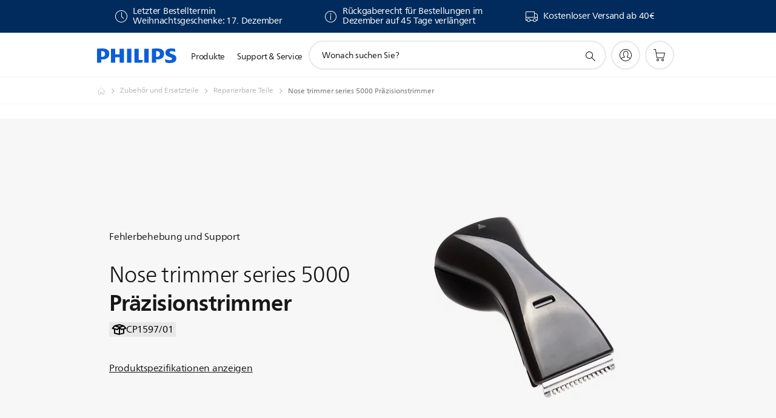

--- FILE ---
content_type: text/html;charset=UTF-8
request_url: https://imgs.signifyd.com/3ZD98GoBHEiZCQe6?69f6b1340335f87e=1mp79Nu37kjj73Tu4eza9smoaT0-Ioe72-STd_OZluzAgTYMoCj0tXSTTL94mdDrM0CPe13ZrId0AI5j-9Cgh55K3AiO7CdMCwJzhe4LVatJr6vtCGmiGqjlX34xbvGD9TR-yqcPyXHEeYVtqguAxGEBfQ4spNrBIChWm3U9MDCDamNFjcZiKTyRivqNFjfziMpVLCfrfIgx7Qme298
body_size: 15515
content:
<!DOCTYPE html><html lang="en"><title>empty</title><body><script type="text/javascript">var td_5Y=td_5Y||{};td_5Y.td_6c=function(td_s,td_A){try{var td_j=[""];var td_G=0;for(var td_v=0;td_v<td_A.length;++td_v){td_j.push(String.fromCharCode(td_s.charCodeAt(td_G)^td_A.charCodeAt(td_v)));td_G++;
if(td_G>=td_s.length){td_G=0;}}return td_j.join("");}catch(td_C){return null;}};td_5Y.td_6t=function(td_w){if(!String||!String.fromCharCode||!parseInt){return null;}try{this.td_c=td_w;this.td_d="";this.td_f=function(td_l,td_O){if(0===this.td_d.length){var td_c=this.td_c.substr(0,32);
var td_G="";for(var td_S=32;td_S<td_w.length;td_S+=2){td_G+=String.fromCharCode(parseInt(td_w.substr(td_S,2),16));}this.td_d=td_5Y.td_6c(td_c,td_G);}if(this.td_d.substr){return this.td_d.substr(td_l,td_O);
}};}catch(td_h){}return null;};td_5Y.td_5e=function(td_g){if(td_g===null||td_g.length===null||!String||!String.fromCharCode){return null;}var td_L=null;try{var td_R="";var td_x=[];var td_q=String.fromCharCode(48)+String.fromCharCode(48)+String.fromCharCode(48);
var td_c=0;for(var td_j=0;td_j<td_g.length;++td_j){if(65+td_c>=126){td_c=0;}var td_k=(td_q+td_g.charCodeAt(td_c++)).slice(-3);td_x.push(td_k);}var td_N=td_x.join("");td_c=0;for(var td_j=0;td_j<td_N.length;
++td_j){if(65+td_c>=126){td_c=0;}var td_U=String.fromCharCode(65+td_c++);if(td_U!==[][[]]+""){td_R+=td_U;}}td_L=td_5Y.td_6c(td_R,td_N);}catch(td_p){return null;}return td_L;};td_5Y.td_2f=function(td_n){if(td_n===null||td_n.length===null){return null;
}var td_j="";try{var td_K="";var td_B=0;for(var td_Y=0;td_Y<td_n.length;++td_Y){if(65+td_B>=126){td_B=0;}var td_E=String.fromCharCode(65+td_B++);if(td_E!==[][[]]+""){td_K+=td_E;}}var td_p=td_5Y.td_6c(td_K,td_n);
var td_x=td_p.match(/.{1,3}/g);for(var td_Y=0;td_Y<td_x.length;++td_Y){td_j+=String.fromCharCode(parseInt(td_x[td_Y],10));}}catch(td_J){return null;}return td_j;};td_5Y.tdz_abe7e7dfa1a349858be4cda9e7915a42=new td_5Y.td_6t("\x61\x62\x65\x37\x65\x37\x64\x66\x61\x31\x61\x33\x34\x39\x38\x35\x38\x62\x65\x34\x63\x64\x61\x39\x65\x37\x39\x31\x35\x61\x34\x32\x30\x38\x30\x63\x31\x35\x34\x32\x31\x31\x31\x37\x30\x64\x31\x35\x34\x31\x35\x38\x30\x66\x34\x35\x35\x35\x35\x35\x35\x31\x35\x31\x31\x38\x31\x36\x31\x63\x34\x34\x30\x36\x30\x62\x30\x33\x35\x33\x30\x30\x35\x34\x34\x64\x30\x31\x30\x34\x35\x33\x30\x37\x30\x36\x35\x34\x35\x34\x35\x32\x30\x66\x35\x63\x35\x36\x30\x36\x30\x35\x30\x35\x35\x34\x30\x37\x36\x38\x35\x62\x35\x62\x35\x32\x35\x30\x35\x62\x31\x36\x34\x35\x37\x35\x31\x31\x31\x36\x30\x30\x34\x30\x33\x38\x34\x34\x34\x64\x34\x33\x35\x63\x30\x66\x35\x33");
td_5B=function(){var td_zW=((typeof(td_5Y.tdz_abe7e7dfa1a349858be4cda9e7915a42)!=="undefined"&&typeof(td_5Y.tdz_abe7e7dfa1a349858be4cda9e7915a42.td_f)!=="undefined")?(td_5Y.tdz_abe7e7dfa1a349858be4cda9e7915a42.td_f(0,21)):null);
var td_vN=typeof window===((typeof(td_5Y.tdz_abe7e7dfa1a349858be4cda9e7915a42)!=="undefined"&&typeof(td_5Y.tdz_abe7e7dfa1a349858be4cda9e7915a42.td_f)!=="undefined")?(td_5Y.tdz_abe7e7dfa1a349858be4cda9e7915a42.td_f(21,6)):null);
var td_hG=td_vN?window:{};if(td_hG.JS_SHA256_NO_WINDOW){td_vN=false;}var td_rq=!td_hG.JS_SHA256_NO_ARRAY_BUFFER&&typeof ArrayBuffer!==[][[]]+"";var td_Ho=((typeof(td_5Y.tdz_abe7e7dfa1a349858be4cda9e7915a42)!=="undefined"&&typeof(td_5Y.tdz_abe7e7dfa1a349858be4cda9e7915a42.td_f)!=="undefined")?(td_5Y.tdz_abe7e7dfa1a349858be4cda9e7915a42.td_f(27,16)):null).split("");
var td_Nv=[-2147483648,8388608,32768,128];var td_JP=[24,16,8,0];var td_BR=[1116352408,1899447441,3049323471,3921009573,961987163,1508970993,2453635748,2870763221,3624381080,310598401,607225278,1426881987,1925078388,2162078206,2614888103,3248222580,3835390401,4022224774,264347078,604807628,770255983,1249150122,1555081692,1996064986,2554220882,2821834349,2952996808,3210313671,3336571891,3584528711,113926993,338241895,666307205,773529912,1294757372,1396182291,1695183700,1986661051,2177026350,2456956037,2730485921,2820302411,3259730800,3345764771,3516065817,3600352804,4094571909,275423344,430227734,506948616,659060556,883997877,958139571,1322822218,1537002063,1747873779,1955562222,2024104815,2227730452,2361852424,2428436474,2756734187,3204031479,3329325298];
var td_T=[];if(td_hG.JS_SHA256_NO_NODE_JS||!Array.isArray){Array.isArray=function(td_YY){return Object.prototype.toString.call(td_YY)===((typeof(td_5Y.tdz_abe7e7dfa1a349858be4cda9e7915a42)!=="undefined"&&typeof(td_5Y.tdz_abe7e7dfa1a349858be4cda9e7915a42.td_f)!=="undefined")?(td_5Y.tdz_abe7e7dfa1a349858be4cda9e7915a42.td_f(43,14)):null);
};}if(td_rq&&(td_hG.JS_SHA256_NO_ARRAY_BUFFER_IS_VIEW||!ArrayBuffer.isView)){ArrayBuffer.isView=function(td_FW){return typeof td_FW===((typeof(td_5Y.tdz_abe7e7dfa1a349858be4cda9e7915a42)!=="undefined"&&typeof(td_5Y.tdz_abe7e7dfa1a349858be4cda9e7915a42.td_f)!=="undefined")?(td_5Y.tdz_abe7e7dfa1a349858be4cda9e7915a42.td_f(21,6)):null)&&td_FW.buffer&&td_FW.buffer.constructor===ArrayBuffer;
};}instance=new td_H0(false,false);this.update=function(td_JA){instance.update(td_JA);};this.hash=function(td_iy){instance.update(td_iy);return instance.toString();};this.toString=function(){return instance.toString();
};function td_H0(){this.blocks=[0,0,0,0,0,0,0,0,0,0,0,0,0,0,0,0,0];this.h0=1779033703;this.h1=3144134277;this.h2=1013904242;this.h3=2773480762;this.h4=1359893119;this.h5=2600822924;this.h6=528734635;this.h7=1541459225;
this.block=this.start=this.bytes=this.hBytes=0;this.finalized=this.hashed=false;this.first=true;}td_H0.prototype.update=function(td_Gs){if(this.finalized){return;}var td_cd,td_lz=typeof td_Gs;if(td_lz!==((typeof(td_5Y.tdz_abe7e7dfa1a349858be4cda9e7915a42)!=="undefined"&&typeof(td_5Y.tdz_abe7e7dfa1a349858be4cda9e7915a42.td_f)!=="undefined")?(td_5Y.tdz_abe7e7dfa1a349858be4cda9e7915a42.td_f(57,6)):null)){if(td_lz===((typeof(td_5Y.tdz_abe7e7dfa1a349858be4cda9e7915a42)!=="undefined"&&typeof(td_5Y.tdz_abe7e7dfa1a349858be4cda9e7915a42.td_f)!=="undefined")?(td_5Y.tdz_abe7e7dfa1a349858be4cda9e7915a42.td_f(21,6)):null)){if(td_Gs===null){throw new Error(td_zW);
}else{if(td_rq&&td_Gs.constructor===ArrayBuffer){td_Gs=new Uint8Array(td_Gs);}else{if(!Array.isArray(td_Gs)){if(!td_rq||!ArrayBuffer.isView(td_Gs)){throw new Error(td_zW);}}}}}else{throw new Error(td_zW);
}td_cd=true;}var td_gG,td_C3=0,td_rS,td_fM=td_Gs.length,td_kv=this.blocks;while(td_C3<td_fM){if(this.hashed){this.hashed=false;td_kv[0]=this.block;td_kv[16]=td_kv[1]=td_kv[2]=td_kv[3]=td_kv[4]=td_kv[5]=td_kv[6]=td_kv[7]=td_kv[8]=td_kv[9]=td_kv[10]=td_kv[11]=td_kv[12]=td_kv[13]=td_kv[14]=td_kv[15]=0;
}if(td_cd){for(td_rS=this.start;td_C3<td_fM&&td_rS<64;++td_C3){td_kv[td_rS>>2]|=td_Gs[td_C3]<<td_JP[td_rS++&3];}}else{for(td_rS=this.start;td_C3<td_fM&&td_rS<64;++td_C3){td_gG=td_Gs.charCodeAt(td_C3);if(td_gG<128){td_kv[td_rS>>2]|=td_gG<<td_JP[td_rS++&3];
}else{if(td_gG<2048){td_kv[td_rS>>2]|=(192|(td_gG>>6))<<td_JP[td_rS++&3];td_kv[td_rS>>2]|=(128|(td_gG&63))<<td_JP[td_rS++&3];}else{if(td_gG<55296||td_gG>=57344){td_kv[td_rS>>2]|=(224|(td_gG>>12))<<td_JP[td_rS++&3];
td_kv[td_rS>>2]|=(128|((td_gG>>6)&63))<<td_JP[td_rS++&3];td_kv[td_rS>>2]|=(128|(td_gG&63))<<td_JP[td_rS++&3];}else{td_gG=65536+(((td_gG&1023)<<10)|(td_Gs.charCodeAt(++td_C3)&1023));td_kv[td_rS>>2]|=(240|(td_gG>>18))<<td_JP[td_rS++&3];
td_kv[td_rS>>2]|=(128|((td_gG>>12)&63))<<td_JP[td_rS++&3];td_kv[td_rS>>2]|=(128|((td_gG>>6)&63))<<td_JP[td_rS++&3];td_kv[td_rS>>2]|=(128|(td_gG&63))<<td_JP[td_rS++&3];}}}}}this.lastByteIndex=td_rS;this.bytes+=td_rS-this.start;
if(td_rS>=64){this.block=td_kv[16];this.start=td_rS-64;this.hash();this.hashed=true;}else{this.start=td_rS;}}if(this.bytes>4294967295){this.hBytes+=this.bytes/4294967296<<0;this.bytes=this.bytes%4294967296;
}return this;};td_H0.prototype.finalize=function(){if(this.finalized){return;}this.finalized=true;var td_uS=this.blocks,td_Ph=this.lastByteIndex;td_uS[16]=this.block;td_uS[td_Ph>>2]|=td_Nv[td_Ph&3];this.block=td_uS[16];
if(td_Ph>=56){if(!this.hashed){this.hash();}td_uS[0]=this.block;td_uS[16]=td_uS[1]=td_uS[2]=td_uS[3]=td_uS[4]=td_uS[5]=td_uS[6]=td_uS[7]=td_uS[8]=td_uS[9]=td_uS[10]=td_uS[11]=td_uS[12]=td_uS[13]=td_uS[14]=td_uS[15]=0;
}td_uS[14]=this.hBytes<<3|this.bytes>>>29;td_uS[15]=this.bytes<<3;this.hash();};td_H0.prototype.hash=function(){var td_xb=this.h0,td_qe=this.h1,td_tz=this.h2,td_HV=this.h3,td_Aa=this.h4,td_Bp=this.h5,td_As=this.h6,td_ia=this.h7,td_LZ=this.blocks,td_ld,td_U3,td_XJ,td_nd,td_ce,td_i1,td_Ip,td_c6,td_Eo,td_m8,td_Rs;
for(td_ld=16;td_ld<64;++td_ld){td_ce=td_LZ[td_ld-15];td_U3=((td_ce>>>7)|(td_ce<<25))^((td_ce>>>18)|(td_ce<<14))^(td_ce>>>3);td_ce=td_LZ[td_ld-2];td_XJ=((td_ce>>>17)|(td_ce<<15))^((td_ce>>>19)|(td_ce<<13))^(td_ce>>>10);
td_LZ[td_ld]=td_LZ[td_ld-16]+td_U3+td_LZ[td_ld-7]+td_XJ<<0;}td_Rs=td_qe&td_tz;for(td_ld=0;td_ld<64;td_ld+=4){if(this.first){td_c6=704751109;td_ce=td_LZ[0]-210244248;td_ia=td_ce-1521486534<<0;td_HV=td_ce+143694565<<0;
this.first=false;}else{td_U3=((td_xb>>>2)|(td_xb<<30))^((td_xb>>>13)|(td_xb<<19))^((td_xb>>>22)|(td_xb<<10));td_XJ=((td_Aa>>>6)|(td_Aa<<26))^((td_Aa>>>11)|(td_Aa<<21))^((td_Aa>>>25)|(td_Aa<<7));td_c6=td_xb&td_qe;
td_nd=td_c6^(td_xb&td_tz)^td_Rs;td_Ip=(td_Aa&td_Bp)^(~td_Aa&td_As);td_ce=td_ia+td_XJ+td_Ip+td_BR[td_ld]+td_LZ[td_ld];td_i1=td_U3+td_nd;td_ia=td_HV+td_ce<<0;td_HV=td_ce+td_i1<<0;}td_U3=((td_HV>>>2)|(td_HV<<30))^((td_HV>>>13)|(td_HV<<19))^((td_HV>>>22)|(td_HV<<10));
td_XJ=((td_ia>>>6)|(td_ia<<26))^((td_ia>>>11)|(td_ia<<21))^((td_ia>>>25)|(td_ia<<7));td_Eo=td_HV&td_xb;td_nd=td_Eo^(td_HV&td_qe)^td_c6;td_Ip=(td_ia&td_Aa)^(~td_ia&td_Bp);td_ce=td_As+td_XJ+td_Ip+td_BR[td_ld+1]+td_LZ[td_ld+1];
td_i1=td_U3+td_nd;td_As=td_tz+td_ce<<0;td_tz=td_ce+td_i1<<0;td_U3=((td_tz>>>2)|(td_tz<<30))^((td_tz>>>13)|(td_tz<<19))^((td_tz>>>22)|(td_tz<<10));td_XJ=((td_As>>>6)|(td_As<<26))^((td_As>>>11)|(td_As<<21))^((td_As>>>25)|(td_As<<7));
td_m8=td_tz&td_HV;td_nd=td_m8^(td_tz&td_xb)^td_Eo;td_Ip=(td_As&td_ia)^(~td_As&td_Aa);td_ce=td_Bp+td_XJ+td_Ip+td_BR[td_ld+2]+td_LZ[td_ld+2];td_i1=td_U3+td_nd;td_Bp=td_qe+td_ce<<0;td_qe=td_ce+td_i1<<0;td_U3=((td_qe>>>2)|(td_qe<<30))^((td_qe>>>13)|(td_qe<<19))^((td_qe>>>22)|(td_qe<<10));
td_XJ=((td_Bp>>>6)|(td_Bp<<26))^((td_Bp>>>11)|(td_Bp<<21))^((td_Bp>>>25)|(td_Bp<<7));td_Rs=td_qe&td_tz;td_nd=td_Rs^(td_qe&td_HV)^td_m8;td_Ip=(td_Bp&td_As)^(~td_Bp&td_ia);td_ce=td_Aa+td_XJ+td_Ip+td_BR[td_ld+3]+td_LZ[td_ld+3];
td_i1=td_U3+td_nd;td_Aa=td_xb+td_ce<<0;td_xb=td_ce+td_i1<<0;}this.h0=this.h0+td_xb<<0;this.h1=this.h1+td_qe<<0;this.h2=this.h2+td_tz<<0;this.h3=this.h3+td_HV<<0;this.h4=this.h4+td_Aa<<0;this.h5=this.h5+td_Bp<<0;
this.h6=this.h6+td_As<<0;this.h7=this.h7+td_ia<<0;};td_H0.prototype.hex=function(){this.finalize();var td_i7=this.h0,td_I6=this.h1,td_rQ=this.h2,td_Nu=this.h3,td_uO=this.h4,td_u5=this.h5,td_hl=this.h6,td_jy=this.h7;
var td_St=td_Ho[(td_i7>>28)&15]+td_Ho[(td_i7>>24)&15]+td_Ho[(td_i7>>20)&15]+td_Ho[(td_i7>>16)&15]+td_Ho[(td_i7>>12)&15]+td_Ho[(td_i7>>8)&15]+td_Ho[(td_i7>>4)&15]+td_Ho[td_i7&15]+td_Ho[(td_I6>>28)&15]+td_Ho[(td_I6>>24)&15]+td_Ho[(td_I6>>20)&15]+td_Ho[(td_I6>>16)&15]+td_Ho[(td_I6>>12)&15]+td_Ho[(td_I6>>8)&15]+td_Ho[(td_I6>>4)&15]+td_Ho[td_I6&15]+td_Ho[(td_rQ>>28)&15]+td_Ho[(td_rQ>>24)&15]+td_Ho[(td_rQ>>20)&15]+td_Ho[(td_rQ>>16)&15]+td_Ho[(td_rQ>>12)&15]+td_Ho[(td_rQ>>8)&15]+td_Ho[(td_rQ>>4)&15]+td_Ho[td_rQ&15]+td_Ho[(td_Nu>>28)&15]+td_Ho[(td_Nu>>24)&15]+td_Ho[(td_Nu>>20)&15]+td_Ho[(td_Nu>>16)&15]+td_Ho[(td_Nu>>12)&15]+td_Ho[(td_Nu>>8)&15]+td_Ho[(td_Nu>>4)&15]+td_Ho[td_Nu&15]+td_Ho[(td_uO>>28)&15]+td_Ho[(td_uO>>24)&15]+td_Ho[(td_uO>>20)&15]+td_Ho[(td_uO>>16)&15]+td_Ho[(td_uO>>12)&15]+td_Ho[(td_uO>>8)&15]+td_Ho[(td_uO>>4)&15]+td_Ho[td_uO&15]+td_Ho[(td_u5>>28)&15]+td_Ho[(td_u5>>24)&15]+td_Ho[(td_u5>>20)&15]+td_Ho[(td_u5>>16)&15]+td_Ho[(td_u5>>12)&15]+td_Ho[(td_u5>>8)&15]+td_Ho[(td_u5>>4)&15]+td_Ho[td_u5&15]+td_Ho[(td_hl>>28)&15]+td_Ho[(td_hl>>24)&15]+td_Ho[(td_hl>>20)&15]+td_Ho[(td_hl>>16)&15]+td_Ho[(td_hl>>12)&15]+td_Ho[(td_hl>>8)&15]+td_Ho[(td_hl>>4)&15]+td_Ho[td_hl&15];
td_St+=td_Ho[(td_jy>>28)&15]+td_Ho[(td_jy>>24)&15]+td_Ho[(td_jy>>20)&15]+td_Ho[(td_jy>>16)&15]+td_Ho[(td_jy>>12)&15]+td_Ho[(td_jy>>8)&15]+td_Ho[(td_jy>>4)&15]+td_Ho[td_jy&15];return td_St;};td_H0.prototype.toString=td_H0.prototype.hex;
};td_5Y.tdz_3420a5ac38d445c0b9ec413d2a91931d=new td_5Y.td_6t("\x33\x34\x32\x30\x61\x35\x61\x63\x33\x38\x64\x34\x34\x35\x63\x30\x62\x39\x65\x63\x34\x31\x33\x64\x32\x61\x39\x31\x39\x33\x31\x64\x34\x30\x34\x30\x34\x30\x35\x39\x30\x66\x35\x32\x30\x37\x31\x36\x35\x64\x35\x62\x31\x30\x35\x64\x35\x62\x35\x62\x33\x38\x35\x66\x30\x30\x35\x33\x30\x30\x30\x30\x34\x30\x31\x31\x37\x32\x31\x36\x34\x30\x30\x30\x34\x30\x36\x63\x34\x63\x35\x64\x35\x61\x30\x61\x35\x63\x34\x33\x35\x63\x35\x33\x30\x65\x35\x38\x31\x31\x30\x66\x35\x36\x34\x63\x30\x31\x35\x62\x35\x61\x35\x39\x30\x63\x35\x31\x30\x36");
function td_x(td_l,td_h,td_M){if(typeof td_M===[][[]]+""||td_M===null){td_M=0;}else{if(td_M<0){td_M=Math.max(0,td_l.length+td_M);}}for(var td_K=td_M,td_T=td_l.length;td_K<td_T;td_K++){if(td_l[td_K]===td_h){return td_K;
}}return -1;}function td_p(td_b,td_l,td_A){return td_b.indexOf(td_l,td_A);}function td_u(td_M){if(typeof td_M!==((typeof(td_5Y.tdz_3420a5ac38d445c0b9ec413d2a91931d)!=="undefined"&&typeof(td_5Y.tdz_3420a5ac38d445c0b9ec413d2a91931d.td_f)!=="undefined")?(td_5Y.tdz_3420a5ac38d445c0b9ec413d2a91931d.td_f(0,6)):null)||td_M===null||typeof td_M.replace===[][[]]+""||td_M.replace===null){return null;
}return td_M.replace(/^\s+|\s+$/g,"");}function td_i(td_A){if(typeof td_A!==((typeof(td_5Y.tdz_3420a5ac38d445c0b9ec413d2a91931d)!=="undefined"&&typeof(td_5Y.tdz_3420a5ac38d445c0b9ec413d2a91931d.td_f)!=="undefined")?(td_5Y.tdz_3420a5ac38d445c0b9ec413d2a91931d.td_f(0,6)):null)||td_A===null||typeof td_A.trim===[][[]]+""||td_A.trim===null){return null;
}return td_A.trim();}function td_5w(td_r){if(typeof td_r!==((typeof(td_5Y.tdz_3420a5ac38d445c0b9ec413d2a91931d)!=="undefined"&&typeof(td_5Y.tdz_3420a5ac38d445c0b9ec413d2a91931d.td_f)!=="undefined")?(td_5Y.tdz_3420a5ac38d445c0b9ec413d2a91931d.td_f(0,6)):null)||td_r===null||typeof td_r.trim===[][[]]+""||td_r.trim===null){return null;
}return td_r.trim();}function td_6n(td_h,td_c,td_s){return td_h.indexOf(td_c,td_s);}function td_Q(){return Date.now();}function td_P(){return new Date().getTime();}function td_z(){return performance.now();
}function td_H(){return window.performance.now();}function td_4o(td_T){return parseFloat(td_T);}function td_2j(td_b){return parseInt(td_b);}function td_2H(td_O){return isNaN(td_O);}function td_0L(td_F){return isFinite(td_F);
}function td_Z(){if(typeof Number.parseFloat!==[][[]]+""&&typeof Number.parseInt!==[][[]]+""){td_4o=Number.parseFloat;td_2j=Number.parseInt;}else{if(typeof parseFloat!==[][[]]+""&&typeof parseInt!==[][[]]+""){td_4o=parseFloat;
td_2j=parseInt;}else{td_4o=null;td_2j=null;}}if(typeof Number.isNaN!==[][[]]+""){td_2H=Number.isNaN;}else{if(typeof isNaN!==[][[]]+""){td_2H=isNaN;}else{td_2H=null;}}if(typeof Number.isFinite!==[][[]]+""){td_0L=Number.isFinite;
}else{if(typeof isFinite!==[][[]]+""){td_0L=isFinite;}else{td_0L=null;}}}function td_I(){if(!Array.prototype.indexOf){td_6n=td_x;}else{td_6n=td_p;}if(typeof String.prototype.trim!==((typeof(td_5Y.tdz_3420a5ac38d445c0b9ec413d2a91931d)!=="undefined"&&typeof(td_5Y.tdz_3420a5ac38d445c0b9ec413d2a91931d.td_f)!=="undefined")?(td_5Y.tdz_3420a5ac38d445c0b9ec413d2a91931d.td_f(6,8)):null)){td_5w=td_u;
}else{td_5w=td_i;}if(typeof Date.now===[][[]]+""){td_Q=td_P;}var td_D=false;if(typeof performance===[][[]]+""||typeof performance.now===[][[]]+""){if(typeof window.performance!==[][[]]+""&&typeof window.performance.now!==[][[]]+""){td_z=td_H;
}else{td_z=td_Q;td_D=true;}}if(!td_D){var td_E=td_z();var td_K=td_E.toFixed();if(td_E===td_K){td_z=td_Q;}}if(typeof Array.isArray===[][[]]+""){Array.isArray=function(td_M){return Object.prototype.toString.call(td_M)===((typeof(td_5Y.tdz_3420a5ac38d445c0b9ec413d2a91931d)!=="undefined"&&typeof(td_5Y.tdz_3420a5ac38d445c0b9ec413d2a91931d.td_f)!=="undefined")?(td_5Y.tdz_3420a5ac38d445c0b9ec413d2a91931d.td_f(14,14)):null);
};}td_Z();}function td_4K(td_c){if(typeof document.readyState!==[][[]]+""&&document.readyState!==null&&typeof document.readyState!==((typeof(td_5Y.tdz_3420a5ac38d445c0b9ec413d2a91931d)!=="undefined"&&typeof(td_5Y.tdz_3420a5ac38d445c0b9ec413d2a91931d.td_f)!=="undefined")?(td_5Y.tdz_3420a5ac38d445c0b9ec413d2a91931d.td_f(28,7)):null)&&document.readyState===((typeof(td_5Y.tdz_3420a5ac38d445c0b9ec413d2a91931d)!=="undefined"&&typeof(td_5Y.tdz_3420a5ac38d445c0b9ec413d2a91931d.td_f)!=="undefined")?(td_5Y.tdz_3420a5ac38d445c0b9ec413d2a91931d.td_f(35,8)):null)){td_c();
}else{if(typeof document.readyState===[][[]]+""){setTimeout(td_c,300);}else{var td_m=200;var td_l;if(typeof window!==[][[]]+""&&typeof window!==((typeof(td_5Y.tdz_3420a5ac38d445c0b9ec413d2a91931d)!=="undefined"&&typeof(td_5Y.tdz_3420a5ac38d445c0b9ec413d2a91931d.td_f)!=="undefined")?(td_5Y.tdz_3420a5ac38d445c0b9ec413d2a91931d.td_f(28,7)):null)&&window!==null){td_l=window;
}else{td_l=document.body;}if(td_l.addEventListener){td_l.addEventListener(Number(343388).toString(25),function(){setTimeout(td_c,td_m);},false);}else{if(td_l.attachEvent){td_l.attachEvent(((typeof(td_5Y.tdz_3420a5ac38d445c0b9ec413d2a91931d)!=="undefined"&&typeof(td_5Y.tdz_3420a5ac38d445c0b9ec413d2a91931d.td_f)!=="undefined")?(td_5Y.tdz_3420a5ac38d445c0b9ec413d2a91931d.td_f(43,6)):null),function(){setTimeout(td_c,td_m);
},false);}else{var td_N=td_l.onload;td_l.onload=new function(){var td_b=true;if(td_N!==null&&typeof td_N===((typeof(td_5Y.tdz_3420a5ac38d445c0b9ec413d2a91931d)!=="undefined"&&typeof(td_5Y.tdz_3420a5ac38d445c0b9ec413d2a91931d.td_f)!=="undefined")?(td_5Y.tdz_3420a5ac38d445c0b9ec413d2a91931d.td_f(6,8)):null)){td_b=td_N();
}setTimeout(td_c,td_m);td_l.onload=td_N;return td_b;};}}}}}function td_j(){if(typeof td_0O!==[][[]]+""){td_0O();}if(typeof td_5y!==[][[]]+""){td_5y();}if(typeof td_4R!==[][[]]+""){td_4R();}if(typeof td_2k!==[][[]]+""){if(typeof td_2g!==[][[]]+""&&td_2g!==null){td_2k(td_2g,false);
}if(typeof td_0W!==[][[]]+""&&td_0W!==null){td_2k(td_0W,true);}}if(typeof tmx_link_scan!==[][[]]+""){tmx_link_scan();}if(typeof td_1B!==[][[]]+""){td_1B();}if(typeof td_1G!==[][[]]+""){td_1G.start();}if(typeof td_0K!==[][[]]+""){td_0K.start();
}if(typeof td_4p!==[][[]]+""){td_4p();}}function td_0s(){try{td_5Y.td_6Z();td_5Y.td_6L(document);td_1j.td_6f();td_I();var td_m="1";if(typeof td_5Y.td_6R!==[][[]]+""&&td_5Y.td_6R!==null&&td_5Y.td_6R===td_m){td_j();
}else{td_4K(td_j);}}catch(td_T){}}var td_5Y=td_5Y||{};td_5Y.td_2c=function(){};td_5Y.hasDebug=false;td_5Y.trace=function(){};td_5Y.hasTrace=false;td_5Y.tdz_7f558b39597846e08c6706cadaacd559=new td_5Y.td_6t("\x37\x66\x35\x35\x38\x62\x33\x39\x35\x39\x37\x38\x34\x36\x65\x30\x38\x63\x36\x37\x30\x36\x63\x61\x64\x61\x61\x63\x64\x35\x35\x39\x35\x32\x30\x32\x30\x32\x30\x36\x35\x65\x35\x30\x30\x33\x35\x63\x35\x31\x35\x62\x35\x31\x30\x61\x35\x36\x30\x31\x35\x36\x31\x36\x35\x34\x30\x32\x36\x39\x35\x38\x35\x63\x35\x32\x35\x65\x34\x37\x30\x65\x30\x37\x35\x63\x30\x66\x31\x37\x35\x37\x30\x38\x31\x66\x35\x64\x30\x34\x30\x38\x35\x39\x34\x62\x30\x33\x30\x65");
var td_5Y=td_5Y||{};if(typeof td_5Y.td_3R===[][[]]+""){td_5Y.td_3R=[];}function td_3B(td_JA){try{if(window.localStorage){var td_mB=null;var td_qf=null;var td_lV=window.localStorage.getItem(((typeof(td_5Y.tdz_7f558b39597846e08c6706cadaacd559)!=="undefined"&&typeof(td_5Y.tdz_7f558b39597846e08c6706cadaacd559.td_f)!=="undefined")?(td_5Y.tdz_7f558b39597846e08c6706cadaacd559.td_f(0,15)):null));
if(td_lV!==null){var td_LE=td_lV.split("_");if(td_LE.length===2){var td_I8=td_LE[1];if(td_I8<td_Q()){window.localStorage.setItem(((typeof(td_5Y.tdz_7f558b39597846e08c6706cadaacd559)!=="undefined"&&typeof(td_5Y.tdz_7f558b39597846e08c6706cadaacd559.td_f)!=="undefined")?(td_5Y.tdz_7f558b39597846e08c6706cadaacd559.td_f(0,15)):null),td_1U);
td_mB=td_1U.split("_")[0];td_qf=td_LE[0];}else{td_mB=td_LE[0];}}else{if(td_LE.length===1){window.localStorage.setItem(((typeof(td_5Y.tdz_7f558b39597846e08c6706cadaacd559)!=="undefined"&&typeof(td_5Y.tdz_7f558b39597846e08c6706cadaacd559.td_f)!=="undefined")?(td_5Y.tdz_7f558b39597846e08c6706cadaacd559.td_f(0,15)):null),td_LE[0]+"_"+td_1U.split("_")[1]);
td_mB=td_LE[0];}else{window.localStorage.setItem(((typeof(td_5Y.tdz_7f558b39597846e08c6706cadaacd559)!=="undefined"&&typeof(td_5Y.tdz_7f558b39597846e08c6706cadaacd559.td_f)!=="undefined")?(td_5Y.tdz_7f558b39597846e08c6706cadaacd559.td_f(0,15)):null),td_1U);
td_mB=td_1U.split("_")[0];}}}else{window.localStorage.setItem(((typeof(td_5Y.tdz_7f558b39597846e08c6706cadaacd559)!=="undefined"&&typeof(td_5Y.tdz_7f558b39597846e08c6706cadaacd559.td_f)!=="undefined")?(td_5Y.tdz_7f558b39597846e08c6706cadaacd559.td_f(0,15)):null),td_1U);
td_mB=td_1U.split("_")[0];}var td_DU="";if(td_qf!==null){td_DU=((typeof(td_5Y.tdz_7f558b39597846e08c6706cadaacd559)!=="undefined"&&typeof(td_5Y.tdz_7f558b39597846e08c6706cadaacd559.td_f)!=="undefined")?(td_5Y.tdz_7f558b39597846e08c6706cadaacd559.td_f(15,8)):null)+td_qf;
}var td_Uc=td_6C+td_DU;if(typeof td_JA!==[][[]]+""&&td_JA===true){td_Uc+=((typeof(td_5Y.tdz_7f558b39597846e08c6706cadaacd559)!=="undefined"&&typeof(td_5Y.tdz_7f558b39597846e08c6706cadaacd559.td_f)!=="undefined")?(td_5Y.tdz_7f558b39597846e08c6706cadaacd559.td_f(23,4)):null)+td_5Y.td_0T(((typeof(td_5Y.tdz_7f558b39597846e08c6706cadaacd559)!=="undefined"&&typeof(td_5Y.tdz_7f558b39597846e08c6706cadaacd559.td_f)!=="undefined")?(td_5Y.tdz_7f558b39597846e08c6706cadaacd559.td_f(27,4)):null)+td_mB,td_0t);
}else{td_JA=false;td_Uc+=((typeof(td_5Y.tdz_7f558b39597846e08c6706cadaacd559)!=="undefined"&&typeof(td_5Y.tdz_7f558b39597846e08c6706cadaacd559.td_f)!=="undefined")?(td_5Y.tdz_7f558b39597846e08c6706cadaacd559.td_f(31,4)):null)+td_5Y.td_0T(((typeof(td_5Y.tdz_7f558b39597846e08c6706cadaacd559)!=="undefined"&&typeof(td_5Y.tdz_7f558b39597846e08c6706cadaacd559.td_f)!=="undefined")?(td_5Y.tdz_7f558b39597846e08c6706cadaacd559.td_f(35,4)):null)+td_mB,td_0t);
}td_5S(td_Uc,document);if(typeof td_1D!==[][[]]+""){td_1D(td_JA);}return td_Uc;}}catch(td_ri){}}function td_0r(){td_5Y.td_6Z();td_5Y.td_6L(document);td_I();td_3B(true);}td_5Y.td_3R.push(function(){var td_3J= new td_5Y.td_6t("[base64]");td_6C=(td_3J)?td_3J.td_f(0,215):null;td_0t=(td_3J)?td_3J.td_f(261,36):null;td_1U=(td_3J)?td_3J.td_f(215,46):null;});td_5Y.tdz_ac073386d1e8466fb22b05190618b884=new td_5Y.td_6t("\x61\x63\x30\x37\x33\x33\x38\x36\x64\x31\x65\x38\x34\x36\x36\x66\x62\x32\x32\x62\x30\x35\x31\x39\x30\x36\x31\x38\x62\x38\x38\x34\x35\x31\x35\x33\x30\x30\x30\x37\x30\x33\x30\x33\x30\x38\x30\x36");
var td_T=(function(){function td_nD(td_dk,td_YI){td_dk=[td_dk[0]>>>16,td_dk[0]&65535,td_dk[1]>>>16,td_dk[1]&65535];td_YI=[td_YI[0]>>>16,td_YI[0]&65535,td_YI[1]>>>16,td_YI[1]&65535];var td_xr=[0,0,0,0];
td_xr[3]+=td_dk[3]+td_YI[3];td_xr[2]+=td_xr[3]>>>16;td_xr[3]&=65535;td_xr[2]+=td_dk[2]+td_YI[2];td_xr[1]+=td_xr[2]>>>16;td_xr[2]&=65535;td_xr[1]+=td_dk[1]+td_YI[1];td_xr[0]+=td_xr[1]>>>16;td_xr[1]&=65535;
td_xr[0]+=td_dk[0]+td_YI[0];td_xr[0]&=65535;return[(td_xr[0]<<16)|td_xr[1],(td_xr[2]<<16)|td_xr[3]];}function td_Ha(td_dN,td_GN){td_dN=[td_dN[0]>>>16,td_dN[0]&65535,td_dN[1]>>>16,td_dN[1]&65535];td_GN=[td_GN[0]>>>16,td_GN[0]&65535,td_GN[1]>>>16,td_GN[1]&65535];
var td_LC=[0,0,0,0];td_LC[3]+=td_dN[3]*td_GN[3];td_LC[2]+=td_LC[3]>>>16;td_LC[3]&=65535;td_LC[2]+=td_dN[2]*td_GN[3];td_LC[1]+=td_LC[2]>>>16;td_LC[2]&=65535;td_LC[2]+=td_dN[3]*td_GN[2];td_LC[1]+=td_LC[2]>>>16;
td_LC[2]&=65535;td_LC[1]+=td_dN[1]*td_GN[3];td_LC[0]+=td_LC[1]>>>16;td_LC[1]&=65535;td_LC[1]+=td_dN[2]*td_GN[2];td_LC[0]+=td_LC[1]>>>16;td_LC[1]&=65535;td_LC[1]+=td_dN[3]*td_GN[1];td_LC[0]+=td_LC[1]>>>16;
td_LC[1]&=65535;td_LC[0]+=(td_dN[0]*td_GN[3])+(td_dN[1]*td_GN[2])+(td_dN[2]*td_GN[1])+(td_dN[3]*td_GN[0]);td_LC[0]&=65535;return[(td_LC[0]<<16)|td_LC[1],(td_LC[2]<<16)|td_LC[3]];}function td_c3(td_v9,td_ap){td_ap%=64;
if(td_ap===32){return[td_v9[1],td_v9[0]];}else{if(td_ap<32){return[(td_v9[0]<<td_ap)|(td_v9[1]>>>(32-td_ap)),(td_v9[1]<<td_ap)|(td_v9[0]>>>(32-td_ap))];}else{td_ap-=32;return[(td_v9[1]<<td_ap)|(td_v9[0]>>>(32-td_ap)),(td_v9[0]<<td_ap)|(td_v9[1]>>>(32-td_ap))];
}}}function td_yP(td_kU,td_ET){td_ET%=64;if(td_ET===0){return td_kU;}else{if(td_ET<32){return[(td_kU[0]<<td_ET)|(td_kU[1]>>>(32-td_ET)),td_kU[1]<<td_ET];}else{return[td_kU[1]<<(td_ET-32),0];}}}function td_Kf(td_I9,td_m3){return[td_I9[0]^td_m3[0],td_I9[1]^td_m3[1]];
}function td_O2(td_Qw){td_Qw=td_Kf(td_Qw,[0,td_Qw[0]>>>1]);td_Qw=td_Ha(td_Qw,[4283543511,3981806797]);td_Qw=td_Kf(td_Qw,[0,td_Qw[0]>>>1]);td_Qw=td_Ha(td_Qw,[3301882366,444984403]);td_Qw=td_Kf(td_Qw,[0,td_Qw[0]>>>1]);
return td_Qw;}function td_it(td_xn,td_jz){td_xn=td_xn||"";td_jz=td_jz||0;var td_j8=td_xn.length%16;var td_Nj=td_xn.length-td_j8;var td_Pr=[0,td_jz];var td_jL=[0,td_jz];var td_tN=[0,0];var td_bu=[0,0];var td_YH=[2277735313,289559509];
var td_zn=[1291169091,658871167];for(var td_bi=0;td_bi<td_Nj;td_bi=td_bi+16){td_tN=[((td_xn.charCodeAt(td_bi+4)&255))|((td_xn.charCodeAt(td_bi+5)&255)<<8)|((td_xn.charCodeAt(td_bi+6)&255)<<16)|((td_xn.charCodeAt(td_bi+7)&255)<<24),((td_xn.charCodeAt(td_bi)&255))|((td_xn.charCodeAt(td_bi+1)&255)<<8)|((td_xn.charCodeAt(td_bi+2)&255)<<16)|((td_xn.charCodeAt(td_bi+3)&255)<<24)];
td_bu=[((td_xn.charCodeAt(td_bi+12)&255))|((td_xn.charCodeAt(td_bi+13)&255)<<8)|((td_xn.charCodeAt(td_bi+14)&255)<<16)|((td_xn.charCodeAt(td_bi+15)&255)<<24),((td_xn.charCodeAt(td_bi+8)&255))|((td_xn.charCodeAt(td_bi+9)&255)<<8)|((td_xn.charCodeAt(td_bi+10)&255)<<16)|((td_xn.charCodeAt(td_bi+11)&255)<<24)];
td_tN=td_Ha(td_tN,td_YH);td_tN=td_c3(td_tN,31);td_tN=td_Ha(td_tN,td_zn);td_Pr=td_Kf(td_Pr,td_tN);td_Pr=td_c3(td_Pr,27);td_Pr=td_nD(td_Pr,td_jL);td_Pr=td_nD(td_Ha(td_Pr,[0,5]),[0,1390208809]);td_bu=td_Ha(td_bu,td_zn);
td_bu=td_c3(td_bu,33);td_bu=td_Ha(td_bu,td_YH);td_jL=td_Kf(td_jL,td_bu);td_jL=td_c3(td_jL,31);td_jL=td_nD(td_jL,td_Pr);td_jL=td_nD(td_Ha(td_jL,[0,5]),[0,944331445]);}td_tN=[0,0];td_bu=[0,0];switch(td_j8){case 15:td_bu=td_Kf(td_bu,td_yP([0,td_xn.charCodeAt(td_bi+14)],48));
case 14:td_bu=td_Kf(td_bu,td_yP([0,td_xn.charCodeAt(td_bi+13)],40));case 13:td_bu=td_Kf(td_bu,td_yP([0,td_xn.charCodeAt(td_bi+12)],32));case 12:td_bu=td_Kf(td_bu,td_yP([0,td_xn.charCodeAt(td_bi+11)],24));
case 11:td_bu=td_Kf(td_bu,td_yP([0,td_xn.charCodeAt(td_bi+10)],16));case 10:td_bu=td_Kf(td_bu,td_yP([0,td_xn.charCodeAt(td_bi+9)],8));case 9:td_bu=td_Kf(td_bu,[0,td_xn.charCodeAt(td_bi+8)]);td_bu=td_Ha(td_bu,td_zn);
td_bu=td_c3(td_bu,33);td_bu=td_Ha(td_bu,td_YH);td_jL=td_Kf(td_jL,td_bu);case 8:td_tN=td_Kf(td_tN,td_yP([0,td_xn.charCodeAt(td_bi+7)],56));case 7:td_tN=td_Kf(td_tN,td_yP([0,td_xn.charCodeAt(td_bi+6)],48));
case 6:td_tN=td_Kf(td_tN,td_yP([0,td_xn.charCodeAt(td_bi+5)],40));case 5:td_tN=td_Kf(td_tN,td_yP([0,td_xn.charCodeAt(td_bi+4)],32));case 4:td_tN=td_Kf(td_tN,td_yP([0,td_xn.charCodeAt(td_bi+3)],24));case 3:td_tN=td_Kf(td_tN,td_yP([0,td_xn.charCodeAt(td_bi+2)],16));
case 2:td_tN=td_Kf(td_tN,td_yP([0,td_xn.charCodeAt(td_bi+1)],8));case 1:td_tN=td_Kf(td_tN,[0,td_xn.charCodeAt(td_bi)]);td_tN=td_Ha(td_tN,td_YH);td_tN=td_c3(td_tN,31);td_tN=td_Ha(td_tN,td_zn);td_Pr=td_Kf(td_Pr,td_tN);
}td_Pr=td_Kf(td_Pr,[0,td_xn.length]);td_jL=td_Kf(td_jL,[0,td_xn.length]);td_Pr=td_nD(td_Pr,td_jL);td_jL=td_nD(td_jL,td_Pr);td_Pr=td_O2(td_Pr);td_jL=td_O2(td_jL);td_Pr=td_nD(td_Pr,td_jL);td_jL=td_nD(td_jL,td_Pr);
return(((typeof(td_5Y.tdz_ac073386d1e8466fb22b05190618b884)!=="undefined"&&typeof(td_5Y.tdz_ac073386d1e8466fb22b05190618b884.td_f)!=="undefined")?(td_5Y.tdz_ac073386d1e8466fb22b05190618b884.td_f(0,8)):null)+(td_Pr[0]>>>0).toString(16)).slice(-8)+(((typeof(td_5Y.tdz_ac073386d1e8466fb22b05190618b884)!=="undefined"&&typeof(td_5Y.tdz_ac073386d1e8466fb22b05190618b884.td_f)!=="undefined")?(td_5Y.tdz_ac073386d1e8466fb22b05190618b884.td_f(0,8)):null)+(td_Pr[1]>>>0).toString(16)).slice(-8)+(((typeof(td_5Y.tdz_ac073386d1e8466fb22b05190618b884)!=="undefined"&&typeof(td_5Y.tdz_ac073386d1e8466fb22b05190618b884.td_f)!=="undefined")?(td_5Y.tdz_ac073386d1e8466fb22b05190618b884.td_f(0,8)):null)+(td_jL[0]>>>0).toString(16)).slice(-8)+(((typeof(td_5Y.tdz_ac073386d1e8466fb22b05190618b884)!=="undefined"&&typeof(td_5Y.tdz_ac073386d1e8466fb22b05190618b884.td_f)!=="undefined")?(td_5Y.tdz_ac073386d1e8466fb22b05190618b884.td_f(0,8)):null)+(td_jL[1]>>>0).toString(16)).slice(-8);
}return{murmur3_hash128:td_it};})();function td_4v(td_h0,td_e7){return td_T.murmur3_hash128(td_h0,td_e7);}var td_2v={};td_2v.td_1q=function(td_W,td_O){td_O=(typeof td_O===[][[]]+"")?true:td_O;if(td_O){td_W=td_3N.td_5W(td_W);}var td_N=[1518500249,1859775393,2400959708,3395469782];td_W+=String.fromCharCode(128);
var td_h=td_W.length/4+2;var td_u=Math.ceil(td_h/16);var td_b=new Array(td_u);for(var td_v=0;td_v<td_u;td_v++){td_b[td_v]=new Array(16);for(var td_H=0;td_H<16;td_H++){td_b[td_v][td_H]=(td_W.charCodeAt(td_v*64+td_H*4)<<24)|(td_W.charCodeAt(td_v*64+td_H*4+1)<<16)|(td_W.charCodeAt(td_v*64+td_H*4+2)<<8)|(td_W.charCodeAt(td_v*64+td_H*4+3));
}}td_b[td_u-1][14]=((td_W.length-1)*8)/Math.pow(2,32);td_b[td_u-1][14]=Math.floor(td_b[td_u-1][14]);td_b[td_u-1][15]=((td_W.length-1)*8)&4294967295;var td_r=1732584193;var td_s=4023233417;var td_i=2562383102;
var td_p=271733878;var td_F=3285377520;var td_Z=new Array(80);var td_Q,td_l,td_A,td_j,td_I;for(var td_v=0;td_v<td_u;td_v++){for(var td_x=0;td_x<16;td_x++){td_Z[td_x]=td_b[td_v][td_x];}for(var td_x=16;td_x<80;
td_x++){td_Z[td_x]=td_2v.td_0I(td_Z[td_x-3]^td_Z[td_x-8]^td_Z[td_x-14]^td_Z[td_x-16],1);}td_Q=td_r;td_l=td_s;td_A=td_i;td_j=td_p;td_I=td_F;for(var td_x=0;td_x<80;td_x++){var td_g=Math.floor(td_x/20);var td_K=(td_2v.td_0I(td_Q,5)+td_2v.f(td_g,td_l,td_A,td_j)+td_I+td_N[td_g]+td_Z[td_x])&4294967295;
td_I=td_j;td_j=td_A;td_A=td_2v.td_0I(td_l,30);td_l=td_Q;td_Q=td_K;}td_r=(td_r+td_Q)&4294967295;td_s=(td_s+td_l)&4294967295;td_i=(td_i+td_A)&4294967295;td_p=(td_p+td_j)&4294967295;td_F=(td_F+td_I)&4294967295;
}return td_2v.td_6w(td_r)+td_2v.td_6w(td_s)+td_2v.td_6w(td_i)+td_2v.td_6w(td_p)+td_2v.td_6w(td_F);};td_2v.f=function(td_E,td_K,td_p,td_N){switch(td_E){case 0:return(td_K&td_p)^(~td_K&td_N);case 1:return td_K^td_p^td_N;
case 2:return(td_K&td_p)^(td_K&td_N)^(td_p&td_N);case 3:return td_K^td_p^td_N;}};td_2v.td_0I=function(td_P,td_u){return(td_P<<td_u)|(td_P>>>(32-td_u));};td_2v.td_6w=function(td_D){var td_h="",td_c;for(var td_I=7;
td_I>=0;td_I--){td_c=(td_D>>>(td_I*4))&15;td_h+=td_c.toString(16);}return td_h;};var td_3N={};td_3N.td_5W=function(td_z){var td_H=td_z.replace(/[\u0080-\u07ff]/g,function(td_p){var td_O=td_p.charCodeAt(0);
return String.fromCharCode(192|td_O>>6,128|td_O&63);});td_H=td_H.replace(/[\u0800-\uffff]/g,function(td_I){var td_O=td_I.charCodeAt(0);return String.fromCharCode(224|td_O>>12,128|td_O>>6&63,128|td_O&63);
});return td_H;};function td_4M(td_D){return td_2v.td_1q(td_D,true);}td_5Y.tdz_739db995d0414c87ae52abb7bf08495c=new td_5Y.td_6t("\x37\x33\x39\x64\x62\x39\x39\x35\x64\x30\x34\x31\x34\x63\x38\x37\x61\x65\x35\x32\x61\x62\x62\x37\x62\x66\x30\x38\x34\x39\x35\x63\x30\x32\x30\x34\x30\x38\x35\x63\x32\x34\x37\x38\x37\x62\x37\x37\x35\x34\x30\x30\x30\x36\x37\x34\x31\x32\x30\x37\x35\x39\x34\x33\x30\x30\x35\x38\x31\x33\x35\x34\x31\x33");
var td_5Y=td_5Y||{};if(typeof td_5Y.td_3R===[][[]]+""){td_5Y.td_3R=[];}var td_0U=((typeof(td_5Y.tdz_739db995d0414c87ae52abb7bf08495c)!=="undefined"&&typeof(td_5Y.tdz_739db995d0414c87ae52abb7bf08495c.td_f)!=="undefined")?(td_5Y.tdz_739db995d0414c87ae52abb7bf08495c.td_f(0,12)):null);
function td_1D(td_iT){if(typeof td_6j===[][[]]+""){return null;}try{var td_Uv=td_6j;var td_Ih=window.localStorage.getItem(td_0U);if(td_Ih!==null&&td_Ih.length>0){td_Uv+=((typeof(td_5Y.tdz_739db995d0414c87ae52abb7bf08495c)!=="undefined"&&typeof(td_5Y.tdz_739db995d0414c87ae52abb7bf08495c.td_f)!=="undefined")?(td_5Y.tdz_739db995d0414c87ae52abb7bf08495c.td_f(12,6)):null)+td_Ih;
if(td_Ih[0]!=="_"){td_5p("_"+td_Ih);}}if(td_iT===true){td_Uv+=((typeof(td_5Y.tdz_739db995d0414c87ae52abb7bf08495c)!=="undefined"&&typeof(td_5Y.tdz_739db995d0414c87ae52abb7bf08495c.td_f)!=="undefined")?(td_5Y.tdz_739db995d0414c87ae52abb7bf08495c.td_f(18,3)):null);
}td_5S(td_Uv,document);return td_Uv;}catch(td_Fb){}return null;}function td_5p(td_Kh){try{window.localStorage.setItem(td_0U,td_Kh);}catch(td_Tj){}return null;}td_5Y.td_3R.push(function(){var td_0E= new td_5Y.td_6t("[base64]");td_6j=(td_0E)?td_0E.td_f(0,210):null;});td_5Y.tdz_359ba4af48c346b9ba3c63deb7d7fa29=new td_5Y.td_6t("\x33\x35\x39\x62\x61\x34\x61\x66\x34\x38\x63\x33\x34\x36\x62\x39\x62\x61\x33\x63\x36\x33\x64\x65\x62\x37\x64\x37\x66\x61\x32\x39\x34\x37\x35\x31\x34\x62\x33\x64\x31\x32\x35\x37\x31\x33\x30\x66\x34\x34\x34\x63\x33\x30\x37\x30\x36\x36\x37\x66\x33\x32\x36\x64\x30\x62\x30\x35\x34\x37\x30\x36\x34\x65\x34\x37\x34\x62\x30\x66\x30\x33\x34\x31\x30\x35\x34\x34\x30\x35\x31\x33\x35\x62\x34\x39\x34\x37\x35\x39\x35\x36\x30\x33\x30\x35\x35\x31\x30\x35\x30\x35\x35\x62\x35\x35\x31\x33\x35\x66\x35\x31\x34\x32\x30\x37\x34\x61\x31\x30\x30\x32\x35\x61\x30\x65\x35\x31\x37\x61\x32\x39\x32\x32\x30\x33\x35\x62\x31\x30\x35\x32\x30\x62\x31\x31\x34\x36\x34\x30\x35\x62\x35\x63\x35\x64\x30\x36\x30\x34\x35\x61");
function td_1F(td_K){var td_r="";var td_m=function(){var td_s=Math.floor(Math.random()*62);if(td_s<10){return td_s;}if(td_s<36){return String.fromCharCode(td_s+55);}return String.fromCharCode(td_s+61);
};while(td_r.length<td_K){td_r+=td_m();}return((typeof(td_5Y.tdz_359ba4af48c346b9ba3c63deb7d7fa29)!=="undefined"&&typeof(td_5Y.tdz_359ba4af48c346b9ba3c63deb7d7fa29.td_f)!=="undefined")?(td_5Y.tdz_359ba4af48c346b9ba3c63deb7d7fa29.td_f(0,4)):null)+td_r;
}function td_3t(td_O){var td_l=td_1F(5);if(typeof(td_1S)!==[][[]]+""){td_1S(td_l,td_O);}return td_l;}function td_5S(td_K,td_m,td_M){var td_r=td_m.getElementsByTagName(Number(103873).toString(18)).item(0);
var td_p=td_m.createElement(((typeof(td_5Y.tdz_359ba4af48c346b9ba3c63deb7d7fa29)!=="undefined"&&typeof(td_5Y.tdz_359ba4af48c346b9ba3c63deb7d7fa29.td_f)!=="undefined")?(td_5Y.tdz_359ba4af48c346b9ba3c63deb7d7fa29.td_f(4,6)):null));
var td_F=td_3t(((typeof(td_5Y.tdz_359ba4af48c346b9ba3c63deb7d7fa29)!=="undefined"&&typeof(td_5Y.tdz_359ba4af48c346b9ba3c63deb7d7fa29.td_f)!=="undefined")?(td_5Y.tdz_359ba4af48c346b9ba3c63deb7d7fa29.td_f(10,6)):null));
td_p.setAttribute(((typeof(td_5Y.tdz_359ba4af48c346b9ba3c63deb7d7fa29)!=="undefined"&&typeof(td_5Y.tdz_359ba4af48c346b9ba3c63deb7d7fa29.td_f)!=="undefined")?(td_5Y.tdz_359ba4af48c346b9ba3c63deb7d7fa29.td_f(16,2)):null),td_F);
td_p.setAttribute(Number(1285914).toString(35),((typeof(td_5Y.tdz_359ba4af48c346b9ba3c63deb7d7fa29)!=="undefined"&&typeof(td_5Y.tdz_359ba4af48c346b9ba3c63deb7d7fa29.td_f)!=="undefined")?(td_5Y.tdz_359ba4af48c346b9ba3c63deb7d7fa29.td_f(18,15)):null));
td_5Y.td_3v(td_p);if(typeof td_M!==[][[]]+""){var td_E=false;td_p.onload=td_p.onreadystatechange=function(){if(!td_E&&(!this.readyState||this.readyState===((typeof(td_5Y.tdz_359ba4af48c346b9ba3c63deb7d7fa29)!=="undefined"&&typeof(td_5Y.tdz_359ba4af48c346b9ba3c63deb7d7fa29.td_f)!=="undefined")?(td_5Y.tdz_359ba4af48c346b9ba3c63deb7d7fa29.td_f(33,6)):null)||this.readyState===((typeof(td_5Y.tdz_359ba4af48c346b9ba3c63deb7d7fa29)!=="undefined"&&typeof(td_5Y.tdz_359ba4af48c346b9ba3c63deb7d7fa29.td_f)!=="undefined")?(td_5Y.tdz_359ba4af48c346b9ba3c63deb7d7fa29.td_f(39,8)):null))){td_E=true;
td_M();}};td_p.onerror=function(td_s){td_E=true;td_M();};}td_p.setAttribute(((typeof(td_5Y.tdz_359ba4af48c346b9ba3c63deb7d7fa29)!=="undefined"&&typeof(td_5Y.tdz_359ba4af48c346b9ba3c63deb7d7fa29.td_f)!=="undefined")?(td_5Y.tdz_359ba4af48c346b9ba3c63deb7d7fa29.td_f(47,3)):null),td_K);
td_r.appendChild(td_p);}function td_0p(td_I,td_j,td_x,td_W){var td_s=td_W.createElement(((typeof(td_5Y.tdz_359ba4af48c346b9ba3c63deb7d7fa29)!=="undefined"&&typeof(td_5Y.tdz_359ba4af48c346b9ba3c63deb7d7fa29.td_f)!=="undefined")?(td_5Y.tdz_359ba4af48c346b9ba3c63deb7d7fa29.td_f(50,3)):null));
var td_T=td_3t(((typeof(td_5Y.tdz_359ba4af48c346b9ba3c63deb7d7fa29)!=="undefined"&&typeof(td_5Y.tdz_359ba4af48c346b9ba3c63deb7d7fa29.td_f)!=="undefined")?(td_5Y.tdz_359ba4af48c346b9ba3c63deb7d7fa29.td_f(53,3)):null));
td_s.setAttribute(((typeof(td_5Y.tdz_359ba4af48c346b9ba3c63deb7d7fa29)!=="undefined"&&typeof(td_5Y.tdz_359ba4af48c346b9ba3c63deb7d7fa29.td_f)!=="undefined")?(td_5Y.tdz_359ba4af48c346b9ba3c63deb7d7fa29.td_f(16,2)):null),td_T);
td_s.setAttribute(((typeof(td_5Y.tdz_359ba4af48c346b9ba3c63deb7d7fa29)!=="undefined"&&typeof(td_5Y.tdz_359ba4af48c346b9ba3c63deb7d7fa29.td_f)!=="undefined")?(td_5Y.tdz_359ba4af48c346b9ba3c63deb7d7fa29.td_f(56,3)):null),((typeof(td_5Y.tdz_359ba4af48c346b9ba3c63deb7d7fa29)!=="undefined"&&typeof(td_5Y.tdz_359ba4af48c346b9ba3c63deb7d7fa29.td_f)!=="undefined")?(td_5Y.tdz_359ba4af48c346b9ba3c63deb7d7fa29.td_f(59,5)):null));
td_s.style.visibility=((typeof(td_5Y.tdz_359ba4af48c346b9ba3c63deb7d7fa29)!=="undefined"&&typeof(td_5Y.tdz_359ba4af48c346b9ba3c63deb7d7fa29.td_f)!=="undefined")?(td_5Y.tdz_359ba4af48c346b9ba3c63deb7d7fa29.td_f(64,6)):null);
td_s.setAttribute(((typeof(td_5Y.tdz_359ba4af48c346b9ba3c63deb7d7fa29)!=="undefined"&&typeof(td_5Y.tdz_359ba4af48c346b9ba3c63deb7d7fa29.td_f)!=="undefined")?(td_5Y.tdz_359ba4af48c346b9ba3c63deb7d7fa29.td_f(47,3)):null),td_j);
if(typeof td_x!==[][[]]+""){td_s.onload=td_x;td_s.onabort=td_x;td_s.onerror=td_x;td_s.oninvalid=td_x;}td_I.appendChild(td_s);}function td_2m(td_Q,td_T){var td_r=td_T.getElementsByTagName(Number(103873).toString(18))[0];
td_0p(td_r,td_Q,null,td_T);}td_5Y.tdz_2acc7a5e1f4a4acd839a5c2702446164=new td_5Y.td_6t("\x32\x61\x63\x63\x37\x61\x35\x65\x31\x66\x34\x61\x34\x61\x63\x64\x38\x33\x39\x61\x35\x63\x32\x37\x30\x32\x34\x34\x36\x31\x36\x34\x30\x32\x35\x30\x35\x31\x35\x30\x30\x33\x35\x34\x30\x33\x35\x32\x30\x39\x35\x66\x35\x35\x30\x33\x35\x37\x30\x35\x30\x36\x30\x32\x35\x64\x35\x64\x37\x30\x32\x37\x36\x37\x32\x32\x37\x66\x37\x32\x35\x39\x35\x34\x34\x36\x35\x35\x35\x62\x35\x34\x35\x33\x35\x39\x34\x32\x31\x35\x31\x61\x30\x32\x34\x35\x30\x38\x35\x34\x34\x38\x35\x35\x30\x66\x34\x37\x30\x30\x35\x36\x30\x64\x30\x36\x30\x30\x35\x39\x34\x31\x35\x30\x30\x30\x31\x38\x30\x62\x35\x62\x35\x33\x35\x34\x35\x37\x35\x61\x31\x39\x30\x37\x34\x32\x35\x37\x35\x61\x35\x36\x30\x33\x30\x63\x31\x62\x35\x34\x30\x65\x35\x39\x30\x61\x34\x33\x35\x63\x34\x36\x30\x36\x35\x36\x30\x30\x34\x62\x35\x34\x31\x34\x30\x33\x31\x35\x35\x31\x31\x39\x35\x33\x31\x62\x30\x63\x31\x30\x35\x34\x35\x38\x35\x62\x35\x37\x34\x35\x30\x63\x35\x38\x35\x37\x30\x37\x31\x37\x35\x38\x31\x37\x31\x31\x35\x61\x31\x36\x35\x38\x31\x32\x35\x64\x30\x65\x35\x61\x35\x62\x30\x32\x30\x36\x34\x62\x35\x63\x35\x35\x31\x34\x34\x31\x30\x36\x30\x39\x31\x37\x34\x34\x35\x64\x34\x34\x30\x65\x31\x62\x30\x33\x30\x36\x30\x34\x30\x39\x34\x31\x30\x66\x30\x36\x35\x31\x31\x35\x30\x66\x34\x38\x30\x33\x35\x36\x30\x34\x35\x61\x31\x34\x30\x33\x30\x63\x31\x36\x35\x63\x35\x36\x34\x62\x35\x62\x30\x35\x31\x33\x34\x61\x34\x34\x34\x32\x35\x31\x35\x61\x35\x62\x35\x38\x35\x32\x35\x33\x37\x39\x36\x31\x33\x39\x32\x65\x32\x66\x30\x35\x34\x66\x36\x64\x32\x38\x37\x64\x32\x65\x36\x30\x33\x35\x36\x34\x34\x66\x35\x30\x34\x61\x30\x38\x37\x65\x34\x61\x31\x39\x35\x38\x30\x66\x30\x30\x31\x39\x36\x38\x37\x66\x37\x38\x37\x63\x36\x32\x36\x35\x36\x36\x37\x39\x35\x62\x30\x32\x31\x31\x30\x63\x34\x34\x30\x65\x35\x33\x31\x31\x31\x66\x33\x65\x37\x39\x32\x64\x37\x63\x33\x35\x33\x37\x33\x34");
var td_5Y=td_5Y||{};if(typeof td_5Y.td_3R===[][[]]+""){td_5Y.td_3R=[];}td_5Y.td_6Z=function(){for(var td_m=0;td_m<td_5Y.td_3R.length;++td_m){td_5Y.td_3R[td_m]();}};td_5Y.td_0T=function(td_l,td_F){try{var td_M=td_l.length+"&"+td_l;
var td_v="";var td_c=((typeof(td_5Y.tdz_2acc7a5e1f4a4acd839a5c2702446164)!=="undefined"&&typeof(td_5Y.tdz_2acc7a5e1f4a4acd839a5c2702446164.td_f)!=="undefined")?(td_5Y.tdz_2acc7a5e1f4a4acd839a5c2702446164.td_f(0,16)):null);
for(var td_T=0,td_s=0;td_T<td_M.length;td_T++){var td_m=td_M.charCodeAt(td_T)^td_F.charCodeAt(td_s)&10;if(++td_s===td_F.length){td_s=0;}td_v+=td_c.charAt((td_m>>4)&15);td_v+=td_c.charAt(td_m&15);}return td_v;
}catch(td_K){return null;}};td_5Y.td_3W=function(){try{var td_M=window.top.document;var td_m=td_M.forms.length;return td_M;}catch(td_F){return document;}};td_5Y.td_4t=function(td_T){try{var td_O;if(typeof td_T===[][[]]+""){td_O=window;
}else{if(td_T==="t"){td_O=window.top;}else{if(td_T==="p"){td_O=window.parent;}else{td_O=window;}}}var td_E=td_O.document.forms.length;return td_O;}catch(td_N){return window;}};td_5Y.add_lang_attr_html_tag=function(td_s){try{if(td_s===null){return;
}var td_O=td_s.getElementsByTagName(Number(485781).toString(30));if(td_O[0].getAttribute(Number(296632).toString(24))===null||td_O[0].getAttribute(Number(296632).toString(24))===""){td_O[0].setAttribute(Number(296632).toString(24),((typeof(td_5Y.tdz_2acc7a5e1f4a4acd839a5c2702446164)!=="undefined"&&typeof(td_5Y.tdz_2acc7a5e1f4a4acd839a5c2702446164.td_f)!=="undefined")?(td_5Y.tdz_2acc7a5e1f4a4acd839a5c2702446164.td_f(16,2)):null));
}else{}}catch(td_N){}};td_5Y.load_iframe=function(td_s,td_v){var td_l=td_1F(5);if(typeof(td_1S)!==[][[]]+""){td_1S(td_l,((typeof(td_5Y.tdz_2acc7a5e1f4a4acd839a5c2702446164)!=="undefined"&&typeof(td_5Y.tdz_2acc7a5e1f4a4acd839a5c2702446164.td_f)!=="undefined")?(td_5Y.tdz_2acc7a5e1f4a4acd839a5c2702446164.td_f(18,6)):null));
}var td_g=td_v.createElement(((typeof(td_5Y.tdz_2acc7a5e1f4a4acd839a5c2702446164)!=="undefined"&&typeof(td_5Y.tdz_2acc7a5e1f4a4acd839a5c2702446164.td_f)!=="undefined")?(td_5Y.tdz_2acc7a5e1f4a4acd839a5c2702446164.td_f(24,6)):null));
td_g.id=td_l;td_g.title=((typeof(td_5Y.tdz_2acc7a5e1f4a4acd839a5c2702446164)!=="undefined"&&typeof(td_5Y.tdz_2acc7a5e1f4a4acd839a5c2702446164.td_f)!=="undefined")?(td_5Y.tdz_2acc7a5e1f4a4acd839a5c2702446164.td_f(30,5)):null);
td_g.setAttribute(((typeof(td_5Y.tdz_2acc7a5e1f4a4acd839a5c2702446164)!=="undefined"&&typeof(td_5Y.tdz_2acc7a5e1f4a4acd839a5c2702446164.td_f)!=="undefined")?(td_5Y.tdz_2acc7a5e1f4a4acd839a5c2702446164.td_f(35,13)):null),Number(890830).toString(31));
td_g.setAttribute(((typeof(td_5Y.tdz_2acc7a5e1f4a4acd839a5c2702446164)!=="undefined"&&typeof(td_5Y.tdz_2acc7a5e1f4a4acd839a5c2702446164.td_f)!=="undefined")?(td_5Y.tdz_2acc7a5e1f4a4acd839a5c2702446164.td_f(48,11)):null),Number(890830).toString(31));
td_g.width="0";td_g.height="0";if(typeof td_g.tabIndex!==[][[]]+""){td_g.tabIndex=((typeof(td_5Y.tdz_2acc7a5e1f4a4acd839a5c2702446164)!=="undefined"&&typeof(td_5Y.tdz_2acc7a5e1f4a4acd839a5c2702446164.td_f)!=="undefined")?(td_5Y.tdz_2acc7a5e1f4a4acd839a5c2702446164.td_f(59,2)):null);
}if(typeof td_3k!==[][[]]+""&&td_3k!==null){td_g.setAttribute(((typeof(td_5Y.tdz_2acc7a5e1f4a4acd839a5c2702446164)!=="undefined"&&typeof(td_5Y.tdz_2acc7a5e1f4a4acd839a5c2702446164.td_f)!=="undefined")?(td_5Y.tdz_2acc7a5e1f4a4acd839a5c2702446164.td_f(61,7)):null),td_3k);
}td_g.style=((typeof(td_5Y.tdz_2acc7a5e1f4a4acd839a5c2702446164)!=="undefined"&&typeof(td_5Y.tdz_2acc7a5e1f4a4acd839a5c2702446164.td_f)!=="undefined")?(td_5Y.tdz_2acc7a5e1f4a4acd839a5c2702446164.td_f(68,83)):null);
td_g.setAttribute(((typeof(td_5Y.tdz_2acc7a5e1f4a4acd839a5c2702446164)!=="undefined"&&typeof(td_5Y.tdz_2acc7a5e1f4a4acd839a5c2702446164.td_f)!=="undefined")?(td_5Y.tdz_2acc7a5e1f4a4acd839a5c2702446164.td_f(151,3)):null),td_s);
td_v.body.appendChild(td_g);};td_5Y.csp_nonce=null;td_5Y.td_6L=function(td_r){if(typeof td_r.currentScript!==[][[]]+""&&td_r.currentScript!==null){var td_E=td_r.currentScript.getAttribute(((typeof(td_5Y.tdz_2acc7a5e1f4a4acd839a5c2702446164)!=="undefined"&&typeof(td_5Y.tdz_2acc7a5e1f4a4acd839a5c2702446164.td_f)!=="undefined")?(td_5Y.tdz_2acc7a5e1f4a4acd839a5c2702446164.td_f(154,5)):null));
if(typeof td_E!==[][[]]+""&&td_E!==null&&td_E!==""){td_5Y.csp_nonce=td_E;}else{if(typeof td_r.currentScript.nonce!==[][[]]+""&&td_r.currentScript.nonce!==null&&td_r.currentScript.nonce!==""){td_5Y.csp_nonce=td_r.currentScript.nonce;
}}}};td_5Y.td_3v=function(td_K){if(td_5Y.csp_nonce!==null){td_K.setAttribute(((typeof(td_5Y.tdz_2acc7a5e1f4a4acd839a5c2702446164)!=="undefined"&&typeof(td_5Y.tdz_2acc7a5e1f4a4acd839a5c2702446164.td_f)!=="undefined")?(td_5Y.tdz_2acc7a5e1f4a4acd839a5c2702446164.td_f(154,5)):null),td_5Y.csp_nonce);
if(td_K.getAttribute(((typeof(td_5Y.tdz_2acc7a5e1f4a4acd839a5c2702446164)!=="undefined"&&typeof(td_5Y.tdz_2acc7a5e1f4a4acd839a5c2702446164.td_f)!=="undefined")?(td_5Y.tdz_2acc7a5e1f4a4acd839a5c2702446164.td_f(154,5)):null))!==td_5Y.csp_nonce){td_K.nonce=td_5Y.csp_nonce;
}}};td_5Y.td_4e=function(){try{return new ActiveXObject(activeXMode);}catch(td_O){return null;}};td_5Y.td_5a=function(){if(window.XMLHttpRequest){return new XMLHttpRequest();}if(window.ActiveXObject){var td_D=[((typeof(td_5Y.tdz_2acc7a5e1f4a4acd839a5c2702446164)!=="undefined"&&typeof(td_5Y.tdz_2acc7a5e1f4a4acd839a5c2702446164.td_f)!=="undefined")?(td_5Y.tdz_2acc7a5e1f4a4acd839a5c2702446164.td_f(159,18)):null),((typeof(td_5Y.tdz_2acc7a5e1f4a4acd839a5c2702446164)!=="undefined"&&typeof(td_5Y.tdz_2acc7a5e1f4a4acd839a5c2702446164.td_f)!=="undefined")?(td_5Y.tdz_2acc7a5e1f4a4acd839a5c2702446164.td_f(177,14)):null),((typeof(td_5Y.tdz_2acc7a5e1f4a4acd839a5c2702446164)!=="undefined"&&typeof(td_5Y.tdz_2acc7a5e1f4a4acd839a5c2702446164.td_f)!=="undefined")?(td_5Y.tdz_2acc7a5e1f4a4acd839a5c2702446164.td_f(191,17)):null)];
for(var td_O=0;td_O<td_D.length;td_O++){var td_v=td_5Y.td_4e(td_D[td_O]);if(td_v!==null){return td_v;}}}return null;};td_5Y.tdz_eb817b9cf8ab4681b55bb57495e3e8b4=new td_5Y.td_6t("\x65\x62\x38\x31\x37\x62\x39\x63\x66\x38\x61\x62\x34\x36\x38\x31\x62\x35\x35\x62\x62\x35\x37\x34\x39\x35\x65\x33\x65\x38\x62\x34\x34\x35\x32\x64\x36\x38\x36\x33\x31\x38\x34\x32\x37\x36\x33\x33\x33\x34\x37\x37\x31\x31\x30\x37\x34\x36\x35\x37\x31\x38\x37\x65\x33\x32\x36\x31\x31\x61\x34\x32\x32\x64\x36\x35\x36\x33\x37\x62\x34\x39\x35\x30\x31\x37\x35\x32\x34\x35\x36\x63\x30\x64\x34\x31\x30\x36\x30\x61\x37\x37\x34\x31\x35\x32\x31\x30\x35\x38\x34\x33\x32\x62\x35\x31\x30\x66\x30\x62\x37\x31\x35\x32\x35\x66\x35\x34\x34\x64\x37\x30\x35\x31\x30\x35\x30\x37\x37\x30\x35\x33\x35\x33\x31\x36\x37\x30\x30\x31\x35\x34\x32\x30\x35\x63\x30\x35\x37\x35\x34\x61\x32\x37\x35\x63\x35\x36\x37\x36\x32\x37\x35\x64\x30\x34\x30\x66\x37\x37\x33\x32\x34\x64\x37\x31\x35\x32\x35\x66\x35\x38\x32\x64\x36\x36\x36\x63\x30\x33\x32\x30\x34\x37\x35\x38\x34\x33\x34\x61\x35\x30\x31\x37\x36\x61\x30\x34\x35\x36\x30\x36\x35\x31\x31\x64\x33\x31\x35\x39\x35\x63\x34\x34\x31\x37\x35\x37\x30\x34\x32\x34\x34\x61\x30\x65\x31\x35\x34\x37\x35\x33\x34\x61\x36\x34\x32\x31\x37\x37\x34\x37\x30\x64\x31\x35\x34\x36\x35\x32\x34\x36\x36\x39\x34\x30\x30\x33\x35\x35\x30\x63\x35\x36\x32\x31\x35\x63\x31\x37\x30\x64\x35\x35\x35\x34\x37\x38\x30\x66\x35\x37\x30\x61\x33\x31\x35\x64\x30\x33\x32\x64\x35\x39\x35\x38\x35\x31\x36\x36\x30\x37\x35\x37\x31\x61\x32\x34\x31\x61\x35\x63\x37\x38\x36\x37\x37\x66\x35\x63\x31\x37\x35\x36\x30\x33\x35\x37\x31\x61\x37\x37\x31\x37\x30\x62\x37\x37\x36\x32\x36\x66\x30\x62\x35\x38\x30\x63\x32\x62\x35\x31\x34\x65\x32\x66\x35\x64\x34\x33\x35\x31\x37\x33\x31\x30\x35\x61\x34\x32\x31\x31\x30\x37\x34\x37\x37\x36\x34\x34\x34\x39\x35\x39\x30\x30\x36\x30\x30\x34\x35\x65\x30\x33\x34\x36\x30\x63\x33\x34\x35\x64\x34\x33\x34\x34\x30\x62\x35\x36\x30\x64\x30\x66\x37\x62\x30\x30\x30\x30\x37\x66\x37\x32\x37\x64\x37\x61\x30\x64\x35\x62\x34\x34\x31\x37\x30\x37\x34\x37\x35\x38\x34\x36\x37\x61\x35\x34\x30\x38\x35\x61\x30\x62\x35\x37\x32\x63\x35\x31\x31\x31\x31\x31\x35\x62\x35\x30\x34\x37\x30\x37\x37\x34\x33\x30\x32\x66\x37\x64\x32\x34\x31\x61\x34\x34\x35\x61\x35\x37\x34\x33\x30\x37\x34\x37\x37\x63\x32\x37\x32\x66\x35\x61\x35\x35\x35\x64\x35\x35\x35\x30\x33\x31\x34\x31\x30\x63\x35\x63\x30\x37\x35\x61\x31\x31\x31\x30\x34\x65\x37\x36\x35\x32\x30\x31\x35\x32\x30\x63\x32\x62\x35\x37\x31\x62\x30\x62\x35\x38\x35\x61\x35\x39\x36\x36\x30\x62\x35\x62\x36\x32\x30\x62\x30\x63\x35\x31\x35\x38\x34\x33\x34\x61\x37\x38\x30\x34\x35\x30\x33\x32\x35\x31\x30\x63\x35\x30\x30\x61\x31\x35\x34\x62\x31\x31\x36\x37\x30\x61\x35\x36\x30\x64\x30\x33\x37\x39\x30\x66\x30\x36\x34\x36\x35\x39\x35\x31\x35\x35\x32\x64\x34\x35\x35\x30\x30\x63\x32\x30\x36\x36\x37\x33\x36\x37\x34\x63\x35\x62\x32\x61\x36\x30\x32\x39\x35\x31\x30\x63\x34\x31\x31\x64\x34\x32\x35\x39\x34\x33\x35\x61\x32\x65\x35\x30\x30\x64\x31\x33\x34\x30\x32\x33\x30\x65\x35\x35\x35\x35\x35\x33\x37\x33\x30\x37\x34\x37\x34\x37\x31\x62\x30\x62\x36\x35\x35\x66\x35\x62\x35\x37\x35\x30\x30\x63\x36\x33\x30\x64\x35\x37\x30\x63\x35\x31\x34\x61\x30\x62\x36\x38\x35\x65\x35\x33\x30\x62\x36\x39\x30\x32\x30\x32\x37\x34\x30\x38\x30\x63\x34\x31\x34\x65\x31\x38\x35\x30\x30\x33\x34\x37\x35\x36\x30\x61\x33\x35\x35\x63\x35\x39\x35\x30\x35\x36\x34\x32\x31\x36\x31\x33\x35\x34\x30\x38\x33\x35\x35\x64\x30\x62\x30\x36\x35\x37\x34\x36\x34\x34\x34\x32\x30\x31\x34\x64\x35\x37\x36\x66\x30\x38\x30\x63\x35\x30\x35\x39\x34\x66\x34\x32\x34\x32\x30\x64\x36\x32\x30\x62\x30\x63\x35\x31\x35\x38\x34\x33\x34\x61\x31\x35\x35\x32\x36\x34\x30\x63\x35\x36\x30\x36\x35\x62\x31\x32\x31\x31\x31\x38\x36\x37\x35\x65\x31\x31\x34\x64\x30\x32\x33\x31\x35\x31\x30\x66\x30\x36\x35\x62\x34\x31\x34\x62\x31\x31\x33\x31\x35\x30\x34\x37\x31\x34\x30\x37\x34\x37\x31\x37\x30\x36\x30\x39\x30\x35\x35\x36\x36\x34\x30\x63\x35\x36\x30\x36\x35\x62\x31\x32\x31\x31\x31\x38\x36\x39\x36\x37\x33\x35\x35\x30\x30\x64\x30\x32\x35\x37\x31\x36\x31\x31\x31\x34\x30\x34\x30\x38\x30\x31\x35\x32\x36\x32\x35\x63\x30\x63\x30\x36\x35\x61\x34\x30\x34\x37\x31\x39\x37\x38\x32\x30\x36\x34\x30\x63\x35\x36\x30\x36\x35\x62\x31\x32\x31\x31\x31\x38\x30\x38\x30\x66\x33\x35\x35\x30\x30\x64\x30\x32\x35\x37\x31\x36\x31\x31\x31\x34\x30\x66\x30\x64\x36\x36\x30\x62\x35\x62\x35\x31\x30\x64\x31\x35\x34\x36\x31\x37\x37\x61\x36\x64\x31\x35\x35\x31\x31\x64\x35\x35\x36\x66\x30\x62\x35\x61\x30\x31\x30\x64\x34\x66\x34\x32\x31\x37\x32\x31\x37\x63\x33\x34\x30\x66\x35\x36\x30\x35\x30\x64\x34\x33\x34\x35\x31\x38\x30\x32\x34\x63\x30\x34\x30\x34\x32\x66\x30\x33\x35\x36\x31\x37\x37\x62\x36\x61\x31\x35\x33\x64\x37\x65\x30\x34\x35\x62\x34\x32\x37\x62\x33\x36\x33\x35\x35\x31\x35\x66\x35\x33\x30\x64\x34\x65\x31\x30\x34\x36\x36\x38\x30\x39\x30\x64\x35\x61\x35\x33\x31\x38\x30\x37\x34\x63\x30\x35\x36\x32\x30\x62\x30\x63\x35\x31\x35\x38\x34\x33\x34\x61\x31\x35\x33\x35\x35\x62\x30\x61\x35\x36\x30\x37\x31\x34\x35\x32\x34\x63\x30\x38\x36\x36\x35\x65\x30\x63\x35\x64\x30\x63\x31\x31\x34\x62\x34\x31\x33\x32\x35\x63\x35\x39\x35\x36\x35\x34\x34\x32\x30\x64\x31\x62\x35\x32\x33\x35\x35\x63\x35\x39\x35\x30\x35\x36\x34\x32\x31\x36\x31\x33\x33\x35\x35\x30\x30\x64\x35\x61\x30\x30\x34\x32\x30\x30\x31\x66\x30\x36\x33\x35\x35\x30\x30\x64\x30\x32\x35\x37\x31\x36\x31\x31\x31\x34\x36\x36\x35\x30\x35\x65\x30\x63\x35\x30\x31\x35\x35\x33\x35\x32\x31\x62\x30\x37\x34\x31\x35\x37\x35\x65\x30\x62\x35\x63\x31\x32\x35\x36\x33\x35\x35\x64\x30\x62\x30\x36\x35\x37\x34\x36\x34\x34\x34\x32\x30\x38\x35\x32\x32\x62\x35\x39\x30\x32\x32\x62\x35\x61\x34\x32\x35\x64\x35\x64\x33\x34\x35\x63\x34\x36\x30\x62\x30\x64\x35\x62\x37\x38\x36\x37\x35\x30\x36\x35\x30\x34\x35\x37\x34\x35\x36\x30\x34\x32\x35\x64\x32\x61\x33\x31\x31\x38\x37\x65\x36\x37\x33\x30\x35\x30\x31\x30\x34\x36\x35\x36\x30\x65\x31\x36\x31\x34\x35\x37\x31\x38\x34\x37\x30\x33\x35\x39\x35\x63\x30\x36\x34\x32\x36\x30\x36\x35\x37\x38\x35\x36\x35\x37\x30\x66\x35\x36\x30\x36\x34\x63\x33\x39\x35\x62\x30\x37\x30\x38\x35\x64\x35\x32\x34\x33\x34\x32\x36\x61\x30\x32\x30\x30\x35\x39\x31\x33\x30\x62\x36\x36\x35\x33\x35\x35\x35\x65\x31\x36\x35\x30\x37\x62\x30\x64\x31\x36\x35\x63\x35\x31\x35\x64\x35\x61\x35\x34\x31\x31\x35\x61\x30\x61\x35\x36\x33\x66\x34\x37\x30\x34\x30\x34\x35\x39\x34\x33\x35\x65\x30\x30\x34\x62\x30\x32\x31\x30\x35\x64\x35\x62\x34\x64\x31\x62\x37\x34\x34\x61\x35\x30\x31\x34\x35\x30\x35\x30\x30\x36\x30\x35\x35\x30\x30\x64\x31\x62\x31\x36\x34\x35\x31\x30\x35\x35\x30\x33\x35\x31\x30\x63\x30\x65\x34\x61\x34\x64\x35\x31\x36\x31\x35\x66\x30\x64\x35\x37\x30\x36\x34\x39\x35\x31\x33\x31\x30\x33\x35\x30\x34\x35\x34\x63\x34\x33\x30\x62\x35\x62\x35\x32\x30\x62\x33\x32\x35\x34\x35\x33\x31\x34\x36\x31\x34\x35\x30\x39\x35\x32\x31\x31\x35\x65\x30\x64\x34\x36\x30\x38\x33\x34\x35\x64\x34\x33\x34\x34\x30\x62\x35\x36\x30\x64\x32\x37\x35\x36\x30\x35\x31\x30\x35\x62\x35\x66\x35\x63\x31\x31\x35\x33\x30\x64\x34\x35\x31\x61\x34\x32\x36\x36\x35\x32\x35\x33\x35\x36\x35\x30\x34\x35\x37\x35\x30\x39\x34\x64\x30\x37\x35\x61\x31\x31\x34\x32\x37\x31\x35\x32\x35\x38\x30\x63\x34\x61");
var td_5Y=td_5Y||{};var td_w=0;var td_q=1;var td_J=2;var td_a=3;var td_B=4;td_5Y.td_6u=td_w;var td_1j={td_6f:function(){if(typeof navigator!==[][[]]+""){this.td_n(navigator.userAgent,navigator.vendor,navigator.platform,navigator.appVersion,window.opera);
}},td_n:function(td_h,td_z,td_g,td_c,td_I){this.td_o=[{string:td_h,subString:((typeof(td_5Y.tdz_eb817b9cf8ab4681b55bb57495e3e8b4)!=="undefined"&&typeof(td_5Y.tdz_eb817b9cf8ab4681b55bb57495e3e8b4.td_f)!=="undefined")?(td_5Y.tdz_eb817b9cf8ab4681b55bb57495e3e8b4.td_f(0,5)):null),versionSearch:((typeof(td_5Y.tdz_eb817b9cf8ab4681b55bb57495e3e8b4)!=="undefined"&&typeof(td_5Y.tdz_eb817b9cf8ab4681b55bb57495e3e8b4.td_f)!=="undefined")?(td_5Y.tdz_eb817b9cf8ab4681b55bb57495e3e8b4.td_f(5,4)):null),identity:((typeof(td_5Y.tdz_eb817b9cf8ab4681b55bb57495e3e8b4)!=="undefined"&&typeof(td_5Y.tdz_eb817b9cf8ab4681b55bb57495e3e8b4.td_f)!=="undefined")?(td_5Y.tdz_eb817b9cf8ab4681b55bb57495e3e8b4.td_f(9,5)):null)},{string:td_h,subString:((typeof(td_5Y.tdz_eb817b9cf8ab4681b55bb57495e3e8b4)!=="undefined"&&typeof(td_5Y.tdz_eb817b9cf8ab4681b55bb57495e3e8b4.td_f)!=="undefined")?(td_5Y.tdz_eb817b9cf8ab4681b55bb57495e3e8b4.td_f(14,5)):null),versionSearch:((typeof(td_5Y.tdz_eb817b9cf8ab4681b55bb57495e3e8b4)!=="undefined"&&typeof(td_5Y.tdz_eb817b9cf8ab4681b55bb57495e3e8b4.td_f)!=="undefined")?(td_5Y.tdz_eb817b9cf8ab4681b55bb57495e3e8b4.td_f(19,4)):null),identity:((typeof(td_5Y.tdz_eb817b9cf8ab4681b55bb57495e3e8b4)!=="undefined"&&typeof(td_5Y.tdz_eb817b9cf8ab4681b55bb57495e3e8b4.td_f)!=="undefined")?(td_5Y.tdz_eb817b9cf8ab4681b55bb57495e3e8b4.td_f(23,11)):null)},{string:td_h,subString:((typeof(td_5Y.tdz_eb817b9cf8ab4681b55bb57495e3e8b4)!=="undefined"&&typeof(td_5Y.tdz_eb817b9cf8ab4681b55bb57495e3e8b4.td_f)!=="undefined")?(td_5Y.tdz_eb817b9cf8ab4681b55bb57495e3e8b4.td_f(34,10)):null),versionSearch:((typeof(td_5Y.tdz_eb817b9cf8ab4681b55bb57495e3e8b4)!=="undefined"&&typeof(td_5Y.tdz_eb817b9cf8ab4681b55bb57495e3e8b4.td_f)!=="undefined")?(td_5Y.tdz_eb817b9cf8ab4681b55bb57495e3e8b4.td_f(34,10)):null),identity:((typeof(td_5Y.tdz_eb817b9cf8ab4681b55bb57495e3e8b4)!=="undefined"&&typeof(td_5Y.tdz_eb817b9cf8ab4681b55bb57495e3e8b4.td_f)!=="undefined")?(td_5Y.tdz_eb817b9cf8ab4681b55bb57495e3e8b4.td_f(34,10)):null)},{string:td_h,subString:((typeof(td_5Y.tdz_eb817b9cf8ab4681b55bb57495e3e8b4)!=="undefined"&&typeof(td_5Y.tdz_eb817b9cf8ab4681b55bb57495e3e8b4.td_f)!=="undefined")?(td_5Y.tdz_eb817b9cf8ab4681b55bb57495e3e8b4.td_f(44,5)):null),versionSearch:((typeof(td_5Y.tdz_eb817b9cf8ab4681b55bb57495e3e8b4)!=="undefined"&&typeof(td_5Y.tdz_eb817b9cf8ab4681b55bb57495e3e8b4.td_f)!=="undefined")?(td_5Y.tdz_eb817b9cf8ab4681b55bb57495e3e8b4.td_f(49,4)):null),identity:((typeof(td_5Y.tdz_eb817b9cf8ab4681b55bb57495e3e8b4)!=="undefined"&&typeof(td_5Y.tdz_eb817b9cf8ab4681b55bb57495e3e8b4.td_f)!=="undefined")?(td_5Y.tdz_eb817b9cf8ab4681b55bb57495e3e8b4.td_f(49,4)):null)},{string:td_h,subString:((typeof(td_5Y.tdz_eb817b9cf8ab4681b55bb57495e3e8b4)!=="undefined"&&typeof(td_5Y.tdz_eb817b9cf8ab4681b55bb57495e3e8b4.td_f)!=="undefined")?(td_5Y.tdz_eb817b9cf8ab4681b55bb57495e3e8b4.td_f(53,4)):null),versionSearch:((typeof(td_5Y.tdz_eb817b9cf8ab4681b55bb57495e3e8b4)!=="undefined"&&typeof(td_5Y.tdz_eb817b9cf8ab4681b55bb57495e3e8b4.td_f)!=="undefined")?(td_5Y.tdz_eb817b9cf8ab4681b55bb57495e3e8b4.td_f(57,3)):null),identity:((typeof(td_5Y.tdz_eb817b9cf8ab4681b55bb57495e3e8b4)!=="undefined"&&typeof(td_5Y.tdz_eb817b9cf8ab4681b55bb57495e3e8b4.td_f)!=="undefined")?(td_5Y.tdz_eb817b9cf8ab4681b55bb57495e3e8b4.td_f(49,4)):null)},{string:td_h,subString:((typeof(td_5Y.tdz_eb817b9cf8ab4681b55bb57495e3e8b4)!=="undefined"&&typeof(td_5Y.tdz_eb817b9cf8ab4681b55bb57495e3e8b4.td_f)!=="undefined")?(td_5Y.tdz_eb817b9cf8ab4681b55bb57495e3e8b4.td_f(60,5)):null),versionSearch:((typeof(td_5Y.tdz_eb817b9cf8ab4681b55bb57495e3e8b4)!=="undefined"&&typeof(td_5Y.tdz_eb817b9cf8ab4681b55bb57495e3e8b4.td_f)!=="undefined")?(td_5Y.tdz_eb817b9cf8ab4681b55bb57495e3e8b4.td_f(65,4)):null),identity:((typeof(td_5Y.tdz_eb817b9cf8ab4681b55bb57495e3e8b4)!=="undefined"&&typeof(td_5Y.tdz_eb817b9cf8ab4681b55bb57495e3e8b4.td_f)!=="undefined")?(td_5Y.tdz_eb817b9cf8ab4681b55bb57495e3e8b4.td_f(49,4)):null)},{string:td_h,subString:((typeof(td_5Y.tdz_eb817b9cf8ab4681b55bb57495e3e8b4)!=="undefined"&&typeof(td_5Y.tdz_eb817b9cf8ab4681b55bb57495e3e8b4.td_f)!=="undefined")?(td_5Y.tdz_eb817b9cf8ab4681b55bb57495e3e8b4.td_f(69,7)):null),versionSearch:((typeof(td_5Y.tdz_eb817b9cf8ab4681b55bb57495e3e8b4)!=="undefined"&&typeof(td_5Y.tdz_eb817b9cf8ab4681b55bb57495e3e8b4.td_f)!=="undefined")?(td_5Y.tdz_eb817b9cf8ab4681b55bb57495e3e8b4.td_f(76,6)):null),identity:((typeof(td_5Y.tdz_eb817b9cf8ab4681b55bb57495e3e8b4)!=="undefined"&&typeof(td_5Y.tdz_eb817b9cf8ab4681b55bb57495e3e8b4.td_f)!=="undefined")?(td_5Y.tdz_eb817b9cf8ab4681b55bb57495e3e8b4.td_f(49,4)):null)},{string:td_h,subString:((typeof(td_5Y.tdz_eb817b9cf8ab4681b55bb57495e3e8b4)!=="undefined"&&typeof(td_5Y.tdz_eb817b9cf8ab4681b55bb57495e3e8b4.td_f)!=="undefined")?(td_5Y.tdz_eb817b9cf8ab4681b55bb57495e3e8b4.td_f(82,9)):null),versionSearch:((typeof(td_5Y.tdz_eb817b9cf8ab4681b55bb57495e3e8b4)!=="undefined"&&typeof(td_5Y.tdz_eb817b9cf8ab4681b55bb57495e3e8b4.td_f)!=="undefined")?(td_5Y.tdz_eb817b9cf8ab4681b55bb57495e3e8b4.td_f(82,9)):null),identity:((typeof(td_5Y.tdz_eb817b9cf8ab4681b55bb57495e3e8b4)!=="undefined"&&typeof(td_5Y.tdz_eb817b9cf8ab4681b55bb57495e3e8b4.td_f)!=="undefined")?(td_5Y.tdz_eb817b9cf8ab4681b55bb57495e3e8b4.td_f(91,6)):null)},{string:td_h,subString:((typeof(td_5Y.tdz_eb817b9cf8ab4681b55bb57495e3e8b4)!=="undefined"&&typeof(td_5Y.tdz_eb817b9cf8ab4681b55bb57495e3e8b4.td_f)!=="undefined")?(td_5Y.tdz_eb817b9cf8ab4681b55bb57495e3e8b4.td_f(97,14)):null),identity:((typeof(td_5Y.tdz_eb817b9cf8ab4681b55bb57495e3e8b4)!=="undefined"&&typeof(td_5Y.tdz_eb817b9cf8ab4681b55bb57495e3e8b4.td_f)!=="undefined")?(td_5Y.tdz_eb817b9cf8ab4681b55bb57495e3e8b4.td_f(97,14)):null)},{string:td_h,subString:((typeof(td_5Y.tdz_eb817b9cf8ab4681b55bb57495e3e8b4)!=="undefined"&&typeof(td_5Y.tdz_eb817b9cf8ab4681b55bb57495e3e8b4.td_f)!=="undefined")?(td_5Y.tdz_eb817b9cf8ab4681b55bb57495e3e8b4.td_f(111,9)):null),identity:((typeof(td_5Y.tdz_eb817b9cf8ab4681b55bb57495e3e8b4)!=="undefined"&&typeof(td_5Y.tdz_eb817b9cf8ab4681b55bb57495e3e8b4.td_f)!=="undefined")?(td_5Y.tdz_eb817b9cf8ab4681b55bb57495e3e8b4.td_f(111,9)):null)},{string:td_h,subString:((typeof(td_5Y.tdz_eb817b9cf8ab4681b55bb57495e3e8b4)!=="undefined"&&typeof(td_5Y.tdz_eb817b9cf8ab4681b55bb57495e3e8b4.td_f)!=="undefined")?(td_5Y.tdz_eb817b9cf8ab4681b55bb57495e3e8b4.td_f(120,6)):null),identity:((typeof(td_5Y.tdz_eb817b9cf8ab4681b55bb57495e3e8b4)!=="undefined"&&typeof(td_5Y.tdz_eb817b9cf8ab4681b55bb57495e3e8b4.td_f)!=="undefined")?(td_5Y.tdz_eb817b9cf8ab4681b55bb57495e3e8b4.td_f(120,6)):null)},{string:td_h,subString:((typeof(td_5Y.tdz_eb817b9cf8ab4681b55bb57495e3e8b4)!=="undefined"&&typeof(td_5Y.tdz_eb817b9cf8ab4681b55bb57495e3e8b4.td_f)!=="undefined")?(td_5Y.tdz_eb817b9cf8ab4681b55bb57495e3e8b4.td_f(126,6)):null),identity:((typeof(td_5Y.tdz_eb817b9cf8ab4681b55bb57495e3e8b4)!=="undefined"&&typeof(td_5Y.tdz_eb817b9cf8ab4681b55bb57495e3e8b4.td_f)!=="undefined")?(td_5Y.tdz_eb817b9cf8ab4681b55bb57495e3e8b4.td_f(126,6)):null)},{string:td_h,subString:((typeof(td_5Y.tdz_eb817b9cf8ab4681b55bb57495e3e8b4)!=="undefined"&&typeof(td_5Y.tdz_eb817b9cf8ab4681b55bb57495e3e8b4.td_f)!=="undefined")?(td_5Y.tdz_eb817b9cf8ab4681b55bb57495e3e8b4.td_f(132,7)):null),versionSearch:((typeof(td_5Y.tdz_eb817b9cf8ab4681b55bb57495e3e8b4)!=="undefined"&&typeof(td_5Y.tdz_eb817b9cf8ab4681b55bb57495e3e8b4.td_f)!=="undefined")?(td_5Y.tdz_eb817b9cf8ab4681b55bb57495e3e8b4.td_f(139,8)):null),identity:((typeof(td_5Y.tdz_eb817b9cf8ab4681b55bb57495e3e8b4)!=="undefined"&&typeof(td_5Y.tdz_eb817b9cf8ab4681b55bb57495e3e8b4.td_f)!=="undefined")?(td_5Y.tdz_eb817b9cf8ab4681b55bb57495e3e8b4.td_f(132,7)):null)},{string:td_h,subString:((typeof(td_5Y.tdz_eb817b9cf8ab4681b55bb57495e3e8b4)!=="undefined"&&typeof(td_5Y.tdz_eb817b9cf8ab4681b55bb57495e3e8b4.td_f)!=="undefined")?(td_5Y.tdz_eb817b9cf8ab4681b55bb57495e3e8b4.td_f(147,5)):null),identity:((typeof(td_5Y.tdz_eb817b9cf8ab4681b55bb57495e3e8b4)!=="undefined"&&typeof(td_5Y.tdz_eb817b9cf8ab4681b55bb57495e3e8b4.td_f)!=="undefined")?(td_5Y.tdz_eb817b9cf8ab4681b55bb57495e3e8b4.td_f(152,7)):null),versionSearch:((typeof(td_5Y.tdz_eb817b9cf8ab4681b55bb57495e3e8b4)!=="undefined"&&typeof(td_5Y.tdz_eb817b9cf8ab4681b55bb57495e3e8b4.td_f)!=="undefined")?(td_5Y.tdz_eb817b9cf8ab4681b55bb57495e3e8b4.td_f(147,5)):null)},{string:td_h,subString:((typeof(td_5Y.tdz_eb817b9cf8ab4681b55bb57495e3e8b4)!=="undefined"&&typeof(td_5Y.tdz_eb817b9cf8ab4681b55bb57495e3e8b4.td_f)!=="undefined")?(td_5Y.tdz_eb817b9cf8ab4681b55bb57495e3e8b4.td_f(159,5)):null),identity:((typeof(td_5Y.tdz_eb817b9cf8ab4681b55bb57495e3e8b4)!=="undefined"&&typeof(td_5Y.tdz_eb817b9cf8ab4681b55bb57495e3e8b4.td_f)!=="undefined")?(td_5Y.tdz_eb817b9cf8ab4681b55bb57495e3e8b4.td_f(126,6)):null),versionSearch:((typeof(td_5Y.tdz_eb817b9cf8ab4681b55bb57495e3e8b4)!=="undefined"&&typeof(td_5Y.tdz_eb817b9cf8ab4681b55bb57495e3e8b4.td_f)!=="undefined")?(td_5Y.tdz_eb817b9cf8ab4681b55bb57495e3e8b4.td_f(159,5)):null)},{string:td_h,subString:((typeof(td_5Y.tdz_eb817b9cf8ab4681b55bb57495e3e8b4)!=="undefined"&&typeof(td_5Y.tdz_eb817b9cf8ab4681b55bb57495e3e8b4.td_f)!=="undefined")?(td_5Y.tdz_eb817b9cf8ab4681b55bb57495e3e8b4.td_f(164,18)):null),identity:((typeof(td_5Y.tdz_eb817b9cf8ab4681b55bb57495e3e8b4)!=="undefined"&&typeof(td_5Y.tdz_eb817b9cf8ab4681b55bb57495e3e8b4.td_f)!=="undefined")?(td_5Y.tdz_eb817b9cf8ab4681b55bb57495e3e8b4.td_f(164,18)):null),versionSearch:((typeof(td_5Y.tdz_eb817b9cf8ab4681b55bb57495e3e8b4)!=="undefined"&&typeof(td_5Y.tdz_eb817b9cf8ab4681b55bb57495e3e8b4.td_f)!=="undefined")?(td_5Y.tdz_eb817b9cf8ab4681b55bb57495e3e8b4.td_f(164,18)):null)},{string:td_z,subString:((typeof(td_5Y.tdz_eb817b9cf8ab4681b55bb57495e3e8b4)!=="undefined"&&typeof(td_5Y.tdz_eb817b9cf8ab4681b55bb57495e3e8b4.td_f)!=="undefined")?(td_5Y.tdz_eb817b9cf8ab4681b55bb57495e3e8b4.td_f(182,5)):null),identity:((typeof(td_5Y.tdz_eb817b9cf8ab4681b55bb57495e3e8b4)!=="undefined"&&typeof(td_5Y.tdz_eb817b9cf8ab4681b55bb57495e3e8b4.td_f)!=="undefined")?(td_5Y.tdz_eb817b9cf8ab4681b55bb57495e3e8b4.td_f(187,6)):null),versionSearch:((typeof(td_5Y.tdz_eb817b9cf8ab4681b55bb57495e3e8b4)!=="undefined"&&typeof(td_5Y.tdz_eb817b9cf8ab4681b55bb57495e3e8b4.td_f)!=="undefined")?(td_5Y.tdz_eb817b9cf8ab4681b55bb57495e3e8b4.td_f(193,7)):null)},{prop:td_I,identity:((typeof(td_5Y.tdz_eb817b9cf8ab4681b55bb57495e3e8b4)!=="undefined"&&typeof(td_5Y.tdz_eb817b9cf8ab4681b55bb57495e3e8b4.td_f)!=="undefined")?(td_5Y.tdz_eb817b9cf8ab4681b55bb57495e3e8b4.td_f(9,5)):null),versionSearch:((typeof(td_5Y.tdz_eb817b9cf8ab4681b55bb57495e3e8b4)!=="undefined"&&typeof(td_5Y.tdz_eb817b9cf8ab4681b55bb57495e3e8b4.td_f)!=="undefined")?(td_5Y.tdz_eb817b9cf8ab4681b55bb57495e3e8b4.td_f(193,7)):null)},{string:td_z,subString:((typeof(td_5Y.tdz_eb817b9cf8ab4681b55bb57495e3e8b4)!=="undefined"&&typeof(td_5Y.tdz_eb817b9cf8ab4681b55bb57495e3e8b4.td_f)!=="undefined")?(td_5Y.tdz_eb817b9cf8ab4681b55bb57495e3e8b4.td_f(200,4)):null),identity:((typeof(td_5Y.tdz_eb817b9cf8ab4681b55bb57495e3e8b4)!=="undefined"&&typeof(td_5Y.tdz_eb817b9cf8ab4681b55bb57495e3e8b4.td_f)!=="undefined")?(td_5Y.tdz_eb817b9cf8ab4681b55bb57495e3e8b4.td_f(200,4)):null)},{string:td_z,subString:((typeof(td_5Y.tdz_eb817b9cf8ab4681b55bb57495e3e8b4)!=="undefined"&&typeof(td_5Y.tdz_eb817b9cf8ab4681b55bb57495e3e8b4.td_f)!=="undefined")?(td_5Y.tdz_eb817b9cf8ab4681b55bb57495e3e8b4.td_f(204,3)):null),identity:((typeof(td_5Y.tdz_eb817b9cf8ab4681b55bb57495e3e8b4)!=="undefined"&&typeof(td_5Y.tdz_eb817b9cf8ab4681b55bb57495e3e8b4.td_f)!=="undefined")?(td_5Y.tdz_eb817b9cf8ab4681b55bb57495e3e8b4.td_f(207,9)):null)},{string:td_h,subString:((typeof(td_5Y.tdz_eb817b9cf8ab4681b55bb57495e3e8b4)!=="undefined"&&typeof(td_5Y.tdz_eb817b9cf8ab4681b55bb57495e3e8b4.td_f)!=="undefined")?(td_5Y.tdz_eb817b9cf8ab4681b55bb57495e3e8b4.td_f(152,7)):null),identity:((typeof(td_5Y.tdz_eb817b9cf8ab4681b55bb57495e3e8b4)!=="undefined"&&typeof(td_5Y.tdz_eb817b9cf8ab4681b55bb57495e3e8b4.td_f)!=="undefined")?(td_5Y.tdz_eb817b9cf8ab4681b55bb57495e3e8b4.td_f(152,7)):null)},{string:td_z,subString:((typeof(td_5Y.tdz_eb817b9cf8ab4681b55bb57495e3e8b4)!=="undefined"&&typeof(td_5Y.tdz_eb817b9cf8ab4681b55bb57495e3e8b4.td_f)!=="undefined")?(td_5Y.tdz_eb817b9cf8ab4681b55bb57495e3e8b4.td_f(216,6)):null),identity:((typeof(td_5Y.tdz_eb817b9cf8ab4681b55bb57495e3e8b4)!=="undefined"&&typeof(td_5Y.tdz_eb817b9cf8ab4681b55bb57495e3e8b4.td_f)!=="undefined")?(td_5Y.tdz_eb817b9cf8ab4681b55bb57495e3e8b4.td_f(216,6)):null)},{string:td_h,subString:((typeof(td_5Y.tdz_eb817b9cf8ab4681b55bb57495e3e8b4)!=="undefined"&&typeof(td_5Y.tdz_eb817b9cf8ab4681b55bb57495e3e8b4.td_f)!=="undefined")?(td_5Y.tdz_eb817b9cf8ab4681b55bb57495e3e8b4.td_f(222,8)):null),identity:((typeof(td_5Y.tdz_eb817b9cf8ab4681b55bb57495e3e8b4)!=="undefined"&&typeof(td_5Y.tdz_eb817b9cf8ab4681b55bb57495e3e8b4.td_f)!=="undefined")?(td_5Y.tdz_eb817b9cf8ab4681b55bb57495e3e8b4.td_f(222,8)):null)},{string:td_h,subString:((typeof(td_5Y.tdz_eb817b9cf8ab4681b55bb57495e3e8b4)!=="undefined"&&typeof(td_5Y.tdz_eb817b9cf8ab4681b55bb57495e3e8b4.td_f)!=="undefined")?(td_5Y.tdz_eb817b9cf8ab4681b55bb57495e3e8b4.td_f(230,4)):null),identity:((typeof(td_5Y.tdz_eb817b9cf8ab4681b55bb57495e3e8b4)!=="undefined"&&typeof(td_5Y.tdz_eb817b9cf8ab4681b55bb57495e3e8b4.td_f)!=="undefined")?(td_5Y.tdz_eb817b9cf8ab4681b55bb57495e3e8b4.td_f(234,8)):null),versionSearch:((typeof(td_5Y.tdz_eb817b9cf8ab4681b55bb57495e3e8b4)!=="undefined"&&typeof(td_5Y.tdz_eb817b9cf8ab4681b55bb57495e3e8b4.td_f)!=="undefined")?(td_5Y.tdz_eb817b9cf8ab4681b55bb57495e3e8b4.td_f(230,4)):null)},{string:td_h,subString:((typeof(td_5Y.tdz_eb817b9cf8ab4681b55bb57495e3e8b4)!=="undefined"&&typeof(td_5Y.tdz_eb817b9cf8ab4681b55bb57495e3e8b4.td_f)!=="undefined")?(td_5Y.tdz_eb817b9cf8ab4681b55bb57495e3e8b4.td_f(242,8)):null),identity:((typeof(td_5Y.tdz_eb817b9cf8ab4681b55bb57495e3e8b4)!=="undefined"&&typeof(td_5Y.tdz_eb817b9cf8ab4681b55bb57495e3e8b4.td_f)!=="undefined")?(td_5Y.tdz_eb817b9cf8ab4681b55bb57495e3e8b4.td_f(242,8)):null),versionSearch:((typeof(td_5Y.tdz_eb817b9cf8ab4681b55bb57495e3e8b4)!=="undefined"&&typeof(td_5Y.tdz_eb817b9cf8ab4681b55bb57495e3e8b4.td_f)!=="undefined")?(td_5Y.tdz_eb817b9cf8ab4681b55bb57495e3e8b4.td_f(242,8)):null)},{string:td_h,subString:((typeof(td_5Y.tdz_eb817b9cf8ab4681b55bb57495e3e8b4)!=="undefined"&&typeof(td_5Y.tdz_eb817b9cf8ab4681b55bb57495e3e8b4.td_f)!=="undefined")?(td_5Y.tdz_eb817b9cf8ab4681b55bb57495e3e8b4.td_f(250,7)):null),identity:((typeof(td_5Y.tdz_eb817b9cf8ab4681b55bb57495e3e8b4)!=="undefined"&&typeof(td_5Y.tdz_eb817b9cf8ab4681b55bb57495e3e8b4.td_f)!=="undefined")?(td_5Y.tdz_eb817b9cf8ab4681b55bb57495e3e8b4.td_f(234,8)):null),versionSearch:((typeof(td_5Y.tdz_eb817b9cf8ab4681b55bb57495e3e8b4)!=="undefined"&&typeof(td_5Y.tdz_eb817b9cf8ab4681b55bb57495e3e8b4.td_f)!=="undefined")?(td_5Y.tdz_eb817b9cf8ab4681b55bb57495e3e8b4.td_f(257,2)):null)},{string:td_h,subString:((typeof(td_5Y.tdz_eb817b9cf8ab4681b55bb57495e3e8b4)!=="undefined"&&typeof(td_5Y.tdz_eb817b9cf8ab4681b55bb57495e3e8b4.td_f)!=="undefined")?(td_5Y.tdz_eb817b9cf8ab4681b55bb57495e3e8b4.td_f(259,5)):null),identity:((typeof(td_5Y.tdz_eb817b9cf8ab4681b55bb57495e3e8b4)!=="undefined"&&typeof(td_5Y.tdz_eb817b9cf8ab4681b55bb57495e3e8b4.td_f)!=="undefined")?(td_5Y.tdz_eb817b9cf8ab4681b55bb57495e3e8b4.td_f(264,7)):null),versionSearch:((typeof(td_5Y.tdz_eb817b9cf8ab4681b55bb57495e3e8b4)!=="undefined"&&typeof(td_5Y.tdz_eb817b9cf8ab4681b55bb57495e3e8b4.td_f)!=="undefined")?(td_5Y.tdz_eb817b9cf8ab4681b55bb57495e3e8b4.td_f(257,2)):null)},{string:td_h,subString:((typeof(td_5Y.tdz_eb817b9cf8ab4681b55bb57495e3e8b4)!=="undefined"&&typeof(td_5Y.tdz_eb817b9cf8ab4681b55bb57495e3e8b4.td_f)!=="undefined")?(td_5Y.tdz_eb817b9cf8ab4681b55bb57495e3e8b4.td_f(264,7)):null),identity:((typeof(td_5Y.tdz_eb817b9cf8ab4681b55bb57495e3e8b4)!=="undefined"&&typeof(td_5Y.tdz_eb817b9cf8ab4681b55bb57495e3e8b4.td_f)!=="undefined")?(td_5Y.tdz_eb817b9cf8ab4681b55bb57495e3e8b4.td_f(222,8)):null),versionSearch:((typeof(td_5Y.tdz_eb817b9cf8ab4681b55bb57495e3e8b4)!=="undefined"&&typeof(td_5Y.tdz_eb817b9cf8ab4681b55bb57495e3e8b4.td_f)!=="undefined")?(td_5Y.tdz_eb817b9cf8ab4681b55bb57495e3e8b4.td_f(264,7)):null)}];
this.td_L=[{string:td_g,subString:((typeof(td_5Y.tdz_eb817b9cf8ab4681b55bb57495e3e8b4)!=="undefined"&&typeof(td_5Y.tdz_eb817b9cf8ab4681b55bb57495e3e8b4.td_f)!=="undefined")?(td_5Y.tdz_eb817b9cf8ab4681b55bb57495e3e8b4.td_f(271,3)):null),identity:((typeof(td_5Y.tdz_eb817b9cf8ab4681b55bb57495e3e8b4)!=="undefined"&&typeof(td_5Y.tdz_eb817b9cf8ab4681b55bb57495e3e8b4.td_f)!=="undefined")?(td_5Y.tdz_eb817b9cf8ab4681b55bb57495e3e8b4.td_f(274,7)):null)},{string:td_g,subString:((typeof(td_5Y.tdz_eb817b9cf8ab4681b55bb57495e3e8b4)!=="undefined"&&typeof(td_5Y.tdz_eb817b9cf8ab4681b55bb57495e3e8b4.td_f)!=="undefined")?(td_5Y.tdz_eb817b9cf8ab4681b55bb57495e3e8b4.td_f(281,3)):null),identity:((typeof(td_5Y.tdz_eb817b9cf8ab4681b55bb57495e3e8b4)!=="undefined"&&typeof(td_5Y.tdz_eb817b9cf8ab4681b55bb57495e3e8b4.td_f)!=="undefined")?(td_5Y.tdz_eb817b9cf8ab4681b55bb57495e3e8b4.td_f(281,3)):null)},{string:td_h,subString:((typeof(td_5Y.tdz_eb817b9cf8ab4681b55bb57495e3e8b4)!=="undefined"&&typeof(td_5Y.tdz_eb817b9cf8ab4681b55bb57495e3e8b4.td_f)!=="undefined")?(td_5Y.tdz_eb817b9cf8ab4681b55bb57495e3e8b4.td_f(284,13)):null),identity:((typeof(td_5Y.tdz_eb817b9cf8ab4681b55bb57495e3e8b4)!=="undefined"&&typeof(td_5Y.tdz_eb817b9cf8ab4681b55bb57495e3e8b4.td_f)!=="undefined")?(td_5Y.tdz_eb817b9cf8ab4681b55bb57495e3e8b4.td_f(284,13)):null)},{string:td_h,subString:((typeof(td_5Y.tdz_eb817b9cf8ab4681b55bb57495e3e8b4)!=="undefined"&&typeof(td_5Y.tdz_eb817b9cf8ab4681b55bb57495e3e8b4.td_f)!=="undefined")?(td_5Y.tdz_eb817b9cf8ab4681b55bb57495e3e8b4.td_f(297,7)):null),identity:((typeof(td_5Y.tdz_eb817b9cf8ab4681b55bb57495e3e8b4)!=="undefined"&&typeof(td_5Y.tdz_eb817b9cf8ab4681b55bb57495e3e8b4.td_f)!=="undefined")?(td_5Y.tdz_eb817b9cf8ab4681b55bb57495e3e8b4.td_f(297,7)):null)},{string:td_h,subString:((typeof(td_5Y.tdz_eb817b9cf8ab4681b55bb57495e3e8b4)!=="undefined"&&typeof(td_5Y.tdz_eb817b9cf8ab4681b55bb57495e3e8b4.td_f)!=="undefined")?(td_5Y.tdz_eb817b9cf8ab4681b55bb57495e3e8b4.td_f(304,7)):null),identity:((typeof(td_5Y.tdz_eb817b9cf8ab4681b55bb57495e3e8b4)!=="undefined"&&typeof(td_5Y.tdz_eb817b9cf8ab4681b55bb57495e3e8b4.td_f)!=="undefined")?(td_5Y.tdz_eb817b9cf8ab4681b55bb57495e3e8b4.td_f(304,7)):null)},{string:td_h,subString:((typeof(td_5Y.tdz_eb817b9cf8ab4681b55bb57495e3e8b4)!=="undefined"&&typeof(td_5Y.tdz_eb817b9cf8ab4681b55bb57495e3e8b4.td_f)!=="undefined")?(td_5Y.tdz_eb817b9cf8ab4681b55bb57495e3e8b4.td_f(311,5)):null),identity:((typeof(td_5Y.tdz_eb817b9cf8ab4681b55bb57495e3e8b4)!=="undefined"&&typeof(td_5Y.tdz_eb817b9cf8ab4681b55bb57495e3e8b4.td_f)!=="undefined")?(td_5Y.tdz_eb817b9cf8ab4681b55bb57495e3e8b4.td_f(311,5)):null)},{string:td_g,subString:((typeof(td_5Y.tdz_eb817b9cf8ab4681b55bb57495e3e8b4)!=="undefined"&&typeof(td_5Y.tdz_eb817b9cf8ab4681b55bb57495e3e8b4.td_f)!=="undefined")?(td_5Y.tdz_eb817b9cf8ab4681b55bb57495e3e8b4.td_f(316,9)):null),identity:((typeof(td_5Y.tdz_eb817b9cf8ab4681b55bb57495e3e8b4)!=="undefined"&&typeof(td_5Y.tdz_eb817b9cf8ab4681b55bb57495e3e8b4.td_f)!=="undefined")?(td_5Y.tdz_eb817b9cf8ab4681b55bb57495e3e8b4.td_f(297,7)):null)},{string:td_g,subString:((typeof(td_5Y.tdz_eb817b9cf8ab4681b55bb57495e3e8b4)!=="undefined"&&typeof(td_5Y.tdz_eb817b9cf8ab4681b55bb57495e3e8b4.td_f)!=="undefined")?(td_5Y.tdz_eb817b9cf8ab4681b55bb57495e3e8b4.td_f(325,5)):null),identity:((typeof(td_5Y.tdz_eb817b9cf8ab4681b55bb57495e3e8b4)!=="undefined"&&typeof(td_5Y.tdz_eb817b9cf8ab4681b55bb57495e3e8b4.td_f)!=="undefined")?(td_5Y.tdz_eb817b9cf8ab4681b55bb57495e3e8b4.td_f(325,5)):null)},{string:td_g,subString:((typeof(td_5Y.tdz_eb817b9cf8ab4681b55bb57495e3e8b4)!=="undefined"&&typeof(td_5Y.tdz_eb817b9cf8ab4681b55bb57495e3e8b4.td_f)!=="undefined")?(td_5Y.tdz_eb817b9cf8ab4681b55bb57495e3e8b4.td_f(330,10)):null),identity:((typeof(td_5Y.tdz_eb817b9cf8ab4681b55bb57495e3e8b4)!=="undefined"&&typeof(td_5Y.tdz_eb817b9cf8ab4681b55bb57495e3e8b4.td_f)!=="undefined")?(td_5Y.tdz_eb817b9cf8ab4681b55bb57495e3e8b4.td_f(330,10)):null)},{string:td_g,subString:((typeof(td_5Y.tdz_eb817b9cf8ab4681b55bb57495e3e8b4)!=="undefined"&&typeof(td_5Y.tdz_eb817b9cf8ab4681b55bb57495e3e8b4.td_f)!=="undefined")?(td_5Y.tdz_eb817b9cf8ab4681b55bb57495e3e8b4.td_f(340,6)):null),identity:((typeof(td_5Y.tdz_eb817b9cf8ab4681b55bb57495e3e8b4)!=="undefined"&&typeof(td_5Y.tdz_eb817b9cf8ab4681b55bb57495e3e8b4.td_f)!=="undefined")?(td_5Y.tdz_eb817b9cf8ab4681b55bb57495e3e8b4.td_f(346,11)):null)},{string:td_g,subString:((typeof(td_5Y.tdz_eb817b9cf8ab4681b55bb57495e3e8b4)!=="undefined"&&typeof(td_5Y.tdz_eb817b9cf8ab4681b55bb57495e3e8b4.td_f)!=="undefined")?(td_5Y.tdz_eb817b9cf8ab4681b55bb57495e3e8b4.td_f(357,4)):null),identity:((typeof(td_5Y.tdz_eb817b9cf8ab4681b55bb57495e3e8b4)!=="undefined"&&typeof(td_5Y.tdz_eb817b9cf8ab4681b55bb57495e3e8b4.td_f)!=="undefined")?(td_5Y.tdz_eb817b9cf8ab4681b55bb57495e3e8b4.td_f(357,4)):null)}];
this.td_k=[{string:td_g,subString:((typeof(td_5Y.tdz_eb817b9cf8ab4681b55bb57495e3e8b4)!=="undefined"&&typeof(td_5Y.tdz_eb817b9cf8ab4681b55bb57495e3e8b4.td_f)!=="undefined")?(td_5Y.tdz_eb817b9cf8ab4681b55bb57495e3e8b4.td_f(271,3)):null),identity:((typeof(td_5Y.tdz_eb817b9cf8ab4681b55bb57495e3e8b4)!=="undefined"&&typeof(td_5Y.tdz_eb817b9cf8ab4681b55bb57495e3e8b4.td_f)!=="undefined")?(td_5Y.tdz_eb817b9cf8ab4681b55bb57495e3e8b4.td_f(274,7)):null)},{string:td_g,subString:((typeof(td_5Y.tdz_eb817b9cf8ab4681b55bb57495e3e8b4)!=="undefined"&&typeof(td_5Y.tdz_eb817b9cf8ab4681b55bb57495e3e8b4.td_f)!=="undefined")?(td_5Y.tdz_eb817b9cf8ab4681b55bb57495e3e8b4.td_f(281,3)):null),identity:((typeof(td_5Y.tdz_eb817b9cf8ab4681b55bb57495e3e8b4)!=="undefined"&&typeof(td_5Y.tdz_eb817b9cf8ab4681b55bb57495e3e8b4.td_f)!=="undefined")?(td_5Y.tdz_eb817b9cf8ab4681b55bb57495e3e8b4.td_f(281,3)):null)},{string:td_g,subString:((typeof(td_5Y.tdz_eb817b9cf8ab4681b55bb57495e3e8b4)!=="undefined"&&typeof(td_5Y.tdz_eb817b9cf8ab4681b55bb57495e3e8b4.td_f)!=="undefined")?(td_5Y.tdz_eb817b9cf8ab4681b55bb57495e3e8b4.td_f(316,9)):null),identity:((typeof(td_5Y.tdz_eb817b9cf8ab4681b55bb57495e3e8b4)!=="undefined"&&typeof(td_5Y.tdz_eb817b9cf8ab4681b55bb57495e3e8b4.td_f)!=="undefined")?(td_5Y.tdz_eb817b9cf8ab4681b55bb57495e3e8b4.td_f(297,7)):null)},{string:td_g,subString:((typeof(td_5Y.tdz_eb817b9cf8ab4681b55bb57495e3e8b4)!=="undefined"&&typeof(td_5Y.tdz_eb817b9cf8ab4681b55bb57495e3e8b4.td_f)!=="undefined")?(td_5Y.tdz_eb817b9cf8ab4681b55bb57495e3e8b4.td_f(361,11)):null),identity:((typeof(td_5Y.tdz_eb817b9cf8ab4681b55bb57495e3e8b4)!=="undefined"&&typeof(td_5Y.tdz_eb817b9cf8ab4681b55bb57495e3e8b4.td_f)!=="undefined")?(td_5Y.tdz_eb817b9cf8ab4681b55bb57495e3e8b4.td_f(297,7)):null)},{string:td_g,subString:((typeof(td_5Y.tdz_eb817b9cf8ab4681b55bb57495e3e8b4)!=="undefined"&&typeof(td_5Y.tdz_eb817b9cf8ab4681b55bb57495e3e8b4.td_f)!=="undefined")?(td_5Y.tdz_eb817b9cf8ab4681b55bb57495e3e8b4.td_f(325,5)):null),identity:((typeof(td_5Y.tdz_eb817b9cf8ab4681b55bb57495e3e8b4)!=="undefined"&&typeof(td_5Y.tdz_eb817b9cf8ab4681b55bb57495e3e8b4.td_f)!=="undefined")?(td_5Y.tdz_eb817b9cf8ab4681b55bb57495e3e8b4.td_f(325,5)):null)},{string:td_g,subString:((typeof(td_5Y.tdz_eb817b9cf8ab4681b55bb57495e3e8b4)!=="undefined"&&typeof(td_5Y.tdz_eb817b9cf8ab4681b55bb57495e3e8b4.td_f)!=="undefined")?(td_5Y.tdz_eb817b9cf8ab4681b55bb57495e3e8b4.td_f(330,10)):null),identity:((typeof(td_5Y.tdz_eb817b9cf8ab4681b55bb57495e3e8b4)!=="undefined"&&typeof(td_5Y.tdz_eb817b9cf8ab4681b55bb57495e3e8b4.td_f)!=="undefined")?(td_5Y.tdz_eb817b9cf8ab4681b55bb57495e3e8b4.td_f(330,10)):null)},{string:td_g,subString:((typeof(td_5Y.tdz_eb817b9cf8ab4681b55bb57495e3e8b4)!=="undefined"&&typeof(td_5Y.tdz_eb817b9cf8ab4681b55bb57495e3e8b4.td_f)!=="undefined")?(td_5Y.tdz_eb817b9cf8ab4681b55bb57495e3e8b4.td_f(340,6)):null),identity:((typeof(td_5Y.tdz_eb817b9cf8ab4681b55bb57495e3e8b4)!=="undefined"&&typeof(td_5Y.tdz_eb817b9cf8ab4681b55bb57495e3e8b4.td_f)!=="undefined")?(td_5Y.tdz_eb817b9cf8ab4681b55bb57495e3e8b4.td_f(340,6)):null)},{string:td_g,subString:((typeof(td_5Y.tdz_eb817b9cf8ab4681b55bb57495e3e8b4)!=="undefined"&&typeof(td_5Y.tdz_eb817b9cf8ab4681b55bb57495e3e8b4.td_f)!=="undefined")?(td_5Y.tdz_eb817b9cf8ab4681b55bb57495e3e8b4.td_f(357,4)):null),identity:((typeof(td_5Y.tdz_eb817b9cf8ab4681b55bb57495e3e8b4)!=="undefined"&&typeof(td_5Y.tdz_eb817b9cf8ab4681b55bb57495e3e8b4.td_f)!=="undefined")?(td_5Y.tdz_eb817b9cf8ab4681b55bb57495e3e8b4.td_f(357,4)):null)}];
this.td_t=[{identity:((typeof(td_5Y.tdz_eb817b9cf8ab4681b55bb57495e3e8b4)!=="undefined"&&typeof(td_5Y.tdz_eb817b9cf8ab4681b55bb57495e3e8b4.td_f)!=="undefined")?(td_5Y.tdz_eb817b9cf8ab4681b55bb57495e3e8b4.td_f(274,7)):null),versionMap:[{s:((typeof(td_5Y.tdz_eb817b9cf8ab4681b55bb57495e3e8b4)!=="undefined"&&typeof(td_5Y.tdz_eb817b9cf8ab4681b55bb57495e3e8b4.td_f)!=="undefined")?(td_5Y.tdz_eb817b9cf8ab4681b55bb57495e3e8b4.td_f(372,10)):null),r:/(Windows 10.0|Windows NT 10.0)/},{s:((typeof(td_5Y.tdz_eb817b9cf8ab4681b55bb57495e3e8b4)!=="undefined"&&typeof(td_5Y.tdz_eb817b9cf8ab4681b55bb57495e3e8b4.td_f)!=="undefined")?(td_5Y.tdz_eb817b9cf8ab4681b55bb57495e3e8b4.td_f(382,11)):null),r:/(Windows 8.1|Windows NT 6.3)/},{s:((typeof(td_5Y.tdz_eb817b9cf8ab4681b55bb57495e3e8b4)!=="undefined"&&typeof(td_5Y.tdz_eb817b9cf8ab4681b55bb57495e3e8b4.td_f)!=="undefined")?(td_5Y.tdz_eb817b9cf8ab4681b55bb57495e3e8b4.td_f(393,9)):null),r:/(Windows 8|Windows NT 6.2)/},{s:((typeof(td_5Y.tdz_eb817b9cf8ab4681b55bb57495e3e8b4)!=="undefined"&&typeof(td_5Y.tdz_eb817b9cf8ab4681b55bb57495e3e8b4.td_f)!=="undefined")?(td_5Y.tdz_eb817b9cf8ab4681b55bb57495e3e8b4.td_f(402,9)):null),r:/(Windows 7|Windows NT 6.1)/},{s:((typeof(td_5Y.tdz_eb817b9cf8ab4681b55bb57495e3e8b4)!=="undefined"&&typeof(td_5Y.tdz_eb817b9cf8ab4681b55bb57495e3e8b4.td_f)!=="undefined")?(td_5Y.tdz_eb817b9cf8ab4681b55bb57495e3e8b4.td_f(411,13)):null),r:/Windows NT 6.0/},{s:((typeof(td_5Y.tdz_eb817b9cf8ab4681b55bb57495e3e8b4)!=="undefined"&&typeof(td_5Y.tdz_eb817b9cf8ab4681b55bb57495e3e8b4.td_f)!=="undefined")?(td_5Y.tdz_eb817b9cf8ab4681b55bb57495e3e8b4.td_f(424,19)):null),r:/Windows NT 5.2/},{s:((typeof(td_5Y.tdz_eb817b9cf8ab4681b55bb57495e3e8b4)!=="undefined"&&typeof(td_5Y.tdz_eb817b9cf8ab4681b55bb57495e3e8b4.td_f)!=="undefined")?(td_5Y.tdz_eb817b9cf8ab4681b55bb57495e3e8b4.td_f(443,10)):null),r:/(Windows NT 5.1|Windows XP)/},{s:((typeof(td_5Y.tdz_eb817b9cf8ab4681b55bb57495e3e8b4)!=="undefined"&&typeof(td_5Y.tdz_eb817b9cf8ab4681b55bb57495e3e8b4.td_f)!=="undefined")?(td_5Y.tdz_eb817b9cf8ab4681b55bb57495e3e8b4.td_f(453,12)):null),r:/(Windows NT 5.0|Windows 2000)/},{s:((typeof(td_5Y.tdz_eb817b9cf8ab4681b55bb57495e3e8b4)!=="undefined"&&typeof(td_5Y.tdz_eb817b9cf8ab4681b55bb57495e3e8b4.td_f)!=="undefined")?(td_5Y.tdz_eb817b9cf8ab4681b55bb57495e3e8b4.td_f(465,10)):null),r:/(Win 9x 4.90|Windows ME)/},{s:((typeof(td_5Y.tdz_eb817b9cf8ab4681b55bb57495e3e8b4)!=="undefined"&&typeof(td_5Y.tdz_eb817b9cf8ab4681b55bb57495e3e8b4.td_f)!=="undefined")?(td_5Y.tdz_eb817b9cf8ab4681b55bb57495e3e8b4.td_f(475,10)):null),r:/(Windows 98|Win98)/},{s:((typeof(td_5Y.tdz_eb817b9cf8ab4681b55bb57495e3e8b4)!=="undefined"&&typeof(td_5Y.tdz_eb817b9cf8ab4681b55bb57495e3e8b4.td_f)!=="undefined")?(td_5Y.tdz_eb817b9cf8ab4681b55bb57495e3e8b4.td_f(485,10)):null),r:/(Windows 95|Win95|Windows_95)/},{s:((typeof(td_5Y.tdz_eb817b9cf8ab4681b55bb57495e3e8b4)!=="undefined"&&typeof(td_5Y.tdz_eb817b9cf8ab4681b55bb57495e3e8b4.td_f)!=="undefined")?(td_5Y.tdz_eb817b9cf8ab4681b55bb57495e3e8b4.td_f(495,14)):null),r:/(Windows NT 4.0|WinNT4.0|WinNT|Windows NT)/},{s:((typeof(td_5Y.tdz_eb817b9cf8ab4681b55bb57495e3e8b4)!=="undefined"&&typeof(td_5Y.tdz_eb817b9cf8ab4681b55bb57495e3e8b4.td_f)!=="undefined")?(td_5Y.tdz_eb817b9cf8ab4681b55bb57495e3e8b4.td_f(509,10)):null),r:/Windows CE/},{s:((typeof(td_5Y.tdz_eb817b9cf8ab4681b55bb57495e3e8b4)!=="undefined"&&typeof(td_5Y.tdz_eb817b9cf8ab4681b55bb57495e3e8b4.td_f)!=="undefined")?(td_5Y.tdz_eb817b9cf8ab4681b55bb57495e3e8b4.td_f(519,12)):null),r:/Win16/}]},{identity:((typeof(td_5Y.tdz_eb817b9cf8ab4681b55bb57495e3e8b4)!=="undefined"&&typeof(td_5Y.tdz_eb817b9cf8ab4681b55bb57495e3e8b4.td_f)!=="undefined")?(td_5Y.tdz_eb817b9cf8ab4681b55bb57495e3e8b4.td_f(281,3)):null),versionMap:[{s:((typeof(td_5Y.tdz_eb817b9cf8ab4681b55bb57495e3e8b4)!=="undefined"&&typeof(td_5Y.tdz_eb817b9cf8ab4681b55bb57495e3e8b4.td_f)!=="undefined")?(td_5Y.tdz_eb817b9cf8ab4681b55bb57495e3e8b4.td_f(531,8)):null),r:/Mac OS X/},{s:((typeof(td_5Y.tdz_eb817b9cf8ab4681b55bb57495e3e8b4)!=="undefined"&&typeof(td_5Y.tdz_eb817b9cf8ab4681b55bb57495e3e8b4.td_f)!=="undefined")?(td_5Y.tdz_eb817b9cf8ab4681b55bb57495e3e8b4.td_f(539,6)):null),r:/(MacPPC|MacIntel|Mac_PowerPC|Macintosh)/}]},{identity:((typeof(td_5Y.tdz_eb817b9cf8ab4681b55bb57495e3e8b4)!=="undefined"&&typeof(td_5Y.tdz_eb817b9cf8ab4681b55bb57495e3e8b4.td_f)!=="undefined")?(td_5Y.tdz_eb817b9cf8ab4681b55bb57495e3e8b4.td_f(284,13)):null),versionMap:[{s:((typeof(td_5Y.tdz_eb817b9cf8ab4681b55bb57495e3e8b4)!=="undefined"&&typeof(td_5Y.tdz_eb817b9cf8ab4681b55bb57495e3e8b4.td_f)!=="undefined")?(td_5Y.tdz_eb817b9cf8ab4681b55bb57495e3e8b4.td_f(545,17)):null),r:/Windows Phone 6.0/},{s:((typeof(td_5Y.tdz_eb817b9cf8ab4681b55bb57495e3e8b4)!=="undefined"&&typeof(td_5Y.tdz_eb817b9cf8ab4681b55bb57495e3e8b4.td_f)!=="undefined")?(td_5Y.tdz_eb817b9cf8ab4681b55bb57495e3e8b4.td_f(562,17)):null),r:/Windows Phone 7.0/},{s:((typeof(td_5Y.tdz_eb817b9cf8ab4681b55bb57495e3e8b4)!=="undefined"&&typeof(td_5Y.tdz_eb817b9cf8ab4681b55bb57495e3e8b4.td_f)!=="undefined")?(td_5Y.tdz_eb817b9cf8ab4681b55bb57495e3e8b4.td_f(579,17)):null),r:/Windows Phone 8.0/},{s:((typeof(td_5Y.tdz_eb817b9cf8ab4681b55bb57495e3e8b4)!=="undefined"&&typeof(td_5Y.tdz_eb817b9cf8ab4681b55bb57495e3e8b4.td_f)!=="undefined")?(td_5Y.tdz_eb817b9cf8ab4681b55bb57495e3e8b4.td_f(596,17)):null),r:/Windows Phone 8.1/},{s:((typeof(td_5Y.tdz_eb817b9cf8ab4681b55bb57495e3e8b4)!=="undefined"&&typeof(td_5Y.tdz_eb817b9cf8ab4681b55bb57495e3e8b4.td_f)!=="undefined")?(td_5Y.tdz_eb817b9cf8ab4681b55bb57495e3e8b4.td_f(613,18)):null),r:/Windows Phone 10.0/}]}];
this.td_6A=(typeof window.orientation!==[][[]]+"");this.td_1z=this.td_C(this.td_k)||((typeof(td_5Y.tdz_eb817b9cf8ab4681b55bb57495e3e8b4)!=="undefined"&&typeof(td_5Y.tdz_eb817b9cf8ab4681b55bb57495e3e8b4.td_f)!=="undefined")?(td_5Y.tdz_eb817b9cf8ab4681b55bb57495e3e8b4.td_f(631,7)):null);
this.td_0J=this.td_V(this.td_6A,this.td_1z)||((typeof(td_5Y.tdz_eb817b9cf8ab4681b55bb57495e3e8b4)!=="undefined"&&typeof(td_5Y.tdz_eb817b9cf8ab4681b55bb57495e3e8b4.td_f)!=="undefined")?(td_5Y.tdz_eb817b9cf8ab4681b55bb57495e3e8b4.td_f(631,7)):null);
this.td_0y=this.td_C(this.td_o)||((typeof(td_5Y.tdz_eb817b9cf8ab4681b55bb57495e3e8b4)!=="undefined"&&typeof(td_5Y.tdz_eb817b9cf8ab4681b55bb57495e3e8b4.td_f)!=="undefined")?(td_5Y.tdz_eb817b9cf8ab4681b55bb57495e3e8b4.td_f(631,7)):null);
this.td_6s=this.td_U(this.td_0y,td_h)||this.td_U(this.td_0y,td_c)||((typeof(td_5Y.tdz_eb817b9cf8ab4681b55bb57495e3e8b4)!=="undefined"&&typeof(td_5Y.tdz_eb817b9cf8ab4681b55bb57495e3e8b4.td_f)!=="undefined")?(td_5Y.tdz_eb817b9cf8ab4681b55bb57495e3e8b4.td_f(631,7)):null);
this.td_5T=this.td_C(this.td_L)||((typeof(td_5Y.tdz_eb817b9cf8ab4681b55bb57495e3e8b4)!=="undefined"&&typeof(td_5Y.tdz_eb817b9cf8ab4681b55bb57495e3e8b4.td_f)!=="undefined")?(td_5Y.tdz_eb817b9cf8ab4681b55bb57495e3e8b4.td_f(631,7)):null);
this.td_4P=this.td_Y(this.td_t,this.td_5T,this.td_0y,this.td_6s,td_h,td_c)||this.td_5T;this.td_e();},td_Y:function(td_N,td_i,td_r,td_A,td_G,td_H){var td_z=td_G;var td_X=td_H;var td_W=td_i;var td_Q;for(var td_D=0;
td_D<td_N.length;td_D++){if(td_N[td_D].identity===td_i){for(var td_v=0;td_v<td_N[td_D].versionMap.length;td_v++){var td_M=td_N[td_D].versionMap[td_v];if(td_M.r.test(td_z)){td_W=td_M.s;if(/Windows/.test(td_W)){if(td_W===((typeof(td_5Y.tdz_eb817b9cf8ab4681b55bb57495e3e8b4)!=="undefined"&&typeof(td_5Y.tdz_eb817b9cf8ab4681b55bb57495e3e8b4.td_f)!=="undefined")?(td_5Y.tdz_eb817b9cf8ab4681b55bb57495e3e8b4.td_f(372,10)):null)){if(td_1j.td_S()){td_W=((typeof(td_5Y.tdz_eb817b9cf8ab4681b55bb57495e3e8b4)!=="undefined"&&typeof(td_5Y.tdz_eb817b9cf8ab4681b55bb57495e3e8b4.td_f)!=="undefined")?(td_5Y.tdz_eb817b9cf8ab4681b55bb57495e3e8b4.td_f(638,10)):null);
}td_5Y.td_6u=td_q;td_1j.td_d();}return td_W;}break;}}break;}}switch(td_W){case ((typeof(td_5Y.tdz_eb817b9cf8ab4681b55bb57495e3e8b4)!=="undefined"&&typeof(td_5Y.tdz_eb817b9cf8ab4681b55bb57495e3e8b4.td_f)!=="undefined")?(td_5Y.tdz_eb817b9cf8ab4681b55bb57495e3e8b4.td_f(531,8)):null):td_W=null;
var td_j=/(Mac OS X 10[\.\_\d]+)/.exec(td_z);if(td_j!==null&&td_j.length>=1){td_W=td_j[1];}if(typeof navigator.platform!==[][[]]+""&&navigator.platform!==null&&navigator.platform===((typeof(td_5Y.tdz_eb817b9cf8ab4681b55bb57495e3e8b4)!=="undefined"&&typeof(td_5Y.tdz_eb817b9cf8ab4681b55bb57495e3e8b4.td_f)!=="undefined")?(td_5Y.tdz_eb817b9cf8ab4681b55bb57495e3e8b4.td_f(648,8)):null)&&typeof navigator.maxTouchPoints!==[][[]]+""&&navigator.maxTouchPoints!==null&&navigator.maxTouchPoints===5){if(typeof navigator.hardwareConcurrency!==[][[]]+""&&navigator.hardwareConcurrency===8&&typeof navigator.mediaDevices===[][[]]+""){td_W=((typeof(td_5Y.tdz_eb817b9cf8ab4681b55bb57495e3e8b4)!=="undefined"&&typeof(td_5Y.tdz_eb817b9cf8ab4681b55bb57495e3e8b4.td_f)!=="undefined")?(td_5Y.tdz_eb817b9cf8ab4681b55bb57495e3e8b4.td_f(656,8)):null);
}else{if(typeof"".split!==[][[]]+""&&"".split!==null){var td_h=td_W.split(" ");if(td_h.length===4){td_A=/(Version\/[\.\d]+)/.exec(td_z);if(td_A!==null&&td_A.length>1){var td_K=td_A[1];if(td_K!==null&&td_K.length>1){var td_p=td_K.split("/");
if(td_p!==null&&td_p.length>1){td_W=((typeof(td_5Y.tdz_eb817b9cf8ab4681b55bb57495e3e8b4)!=="undefined"&&typeof(td_5Y.tdz_eb817b9cf8ab4681b55bb57495e3e8b4.td_f)!=="undefined")?(td_5Y.tdz_eb817b9cf8ab4681b55bb57495e3e8b4.td_f(664,7)):null)+td_p[1];
}}}}}}}break;case ((typeof(td_5Y.tdz_eb817b9cf8ab4681b55bb57495e3e8b4)!=="undefined"&&typeof(td_5Y.tdz_eb817b9cf8ab4681b55bb57495e3e8b4.td_f)!=="undefined")?(td_5Y.tdz_eb817b9cf8ab4681b55bb57495e3e8b4.td_f(297,7)):null):td_W=null;
var td_b=/[^-](Android[^\d]?[\.\_\d]+)/.exec(td_z);if(td_b!==null&&td_b.length>=1){td_W=td_b[1];}if(td_r===((typeof(td_5Y.tdz_eb817b9cf8ab4681b55bb57495e3e8b4)!=="undefined"&&typeof(td_5Y.tdz_eb817b9cf8ab4681b55bb57495e3e8b4.td_f)!=="undefined")?(td_5Y.tdz_eb817b9cf8ab4681b55bb57495e3e8b4.td_f(126,6)):null)&&td_A>=110){td_5Y.td_6u=td_q;
td_1j.td_d();}break;case ((typeof(td_5Y.tdz_eb817b9cf8ab4681b55bb57495e3e8b4)!=="undefined"&&typeof(td_5Y.tdz_eb817b9cf8ab4681b55bb57495e3e8b4.td_f)!=="undefined")?(td_5Y.tdz_eb817b9cf8ab4681b55bb57495e3e8b4.td_f(357,4)):null):case ((typeof(td_5Y.tdz_eb817b9cf8ab4681b55bb57495e3e8b4)!=="undefined"&&typeof(td_5Y.tdz_eb817b9cf8ab4681b55bb57495e3e8b4.td_f)!=="undefined")?(td_5Y.tdz_eb817b9cf8ab4681b55bb57495e3e8b4.td_f(340,6)):null):case ((typeof(td_5Y.tdz_eb817b9cf8ab4681b55bb57495e3e8b4)!=="undefined"&&typeof(td_5Y.tdz_eb817b9cf8ab4681b55bb57495e3e8b4.td_f)!=="undefined")?(td_5Y.tdz_eb817b9cf8ab4681b55bb57495e3e8b4.td_f(346,11)):null):td_W=null;
td_Q=/OS (\d+)_(\d+)_?(\d+)?/.exec(td_X);if(td_Q!==null){var td_x=td_Q.length>=1?td_Q[1]:((typeof(td_5Y.tdz_eb817b9cf8ab4681b55bb57495e3e8b4)!=="undefined"&&typeof(td_5Y.tdz_eb817b9cf8ab4681b55bb57495e3e8b4.td_f)!=="undefined")?(td_5Y.tdz_eb817b9cf8ab4681b55bb57495e3e8b4.td_f(631,7)):null);
var td_Z=td_Q.length>=2?td_Q[2]:((typeof(td_5Y.tdz_eb817b9cf8ab4681b55bb57495e3e8b4)!=="undefined"&&typeof(td_5Y.tdz_eb817b9cf8ab4681b55bb57495e3e8b4.td_f)!=="undefined")?(td_5Y.tdz_eb817b9cf8ab4681b55bb57495e3e8b4.td_f(631,7)):null);
var td_F=td_Q.length>=3?td_Q[3]|"0":"0";td_W=((typeof(td_5Y.tdz_eb817b9cf8ab4681b55bb57495e3e8b4)!=="undefined"&&typeof(td_5Y.tdz_eb817b9cf8ab4681b55bb57495e3e8b4.td_f)!=="undefined")?(td_5Y.tdz_eb817b9cf8ab4681b55bb57495e3e8b4.td_f(671,4)):null)+td_x+"."+td_Z+"."+td_F;
}break;default:return null;}return td_W;},td_C:function(td_N){for(var td_i=0;td_i<td_N.length;++td_i){var td_l=td_N[td_i].string;var td_s=td_N[td_i].prop;this.versionSearchString=td_N[td_i].versionSearch||td_N[td_i].identity;
if(td_l){if(td_l.indexOf(td_N[td_i].subString)!==-1){return td_N[td_i].identity;}}else{if(td_s){return td_N[td_i].identity;}}}},td_U:function(td_p,td_N){if(!td_p){return null;}var td_v;switch(td_p){case ((typeof(td_5Y.tdz_eb817b9cf8ab4681b55bb57495e3e8b4)!=="undefined"&&typeof(td_5Y.tdz_eb817b9cf8ab4681b55bb57495e3e8b4.td_f)!=="undefined")?(td_5Y.tdz_eb817b9cf8ab4681b55bb57495e3e8b4.td_f(187,6)):null):var td_P=/\WVersion[^\d]([\.\d]+)/.exec(td_N);
if(td_P!==null&&td_P.length>=1){td_v=td_P[1];}break;case ((typeof(td_5Y.tdz_eb817b9cf8ab4681b55bb57495e3e8b4)!=="undefined"&&typeof(td_5Y.tdz_eb817b9cf8ab4681b55bb57495e3e8b4.td_f)!=="undefined")?(td_5Y.tdz_eb817b9cf8ab4681b55bb57495e3e8b4.td_f(9,5)):null):if(this.versionSearchString===((typeof(td_5Y.tdz_eb817b9cf8ab4681b55bb57495e3e8b4)!=="undefined"&&typeof(td_5Y.tdz_eb817b9cf8ab4681b55bb57495e3e8b4.td_f)!=="undefined")?(td_5Y.tdz_eb817b9cf8ab4681b55bb57495e3e8b4.td_f(675,3)):null)){var td_u=/\WOPR[^\d]*([\.\d]+)/.exec(td_N);
if(td_u!==null&&td_u.length>=1){td_v=td_u[1];}break;}default:var td_x=td_N.indexOf(this.versionSearchString);if(td_x!==-1){td_v=td_N.substring(td_x+this.versionSearchString.length+1);}break;}if(td_v){return parseFloat(td_v);
}return null;},td_f:function(td_l){var td_A=null;try{td_A=new Worker(td_l);}catch(td_T){if(td_A!==null&&typeof td_A.terminate!==[][[]]+""){td_A.terminate();}return(td_T.toString().indexOf(((typeof(td_5Y.tdz_eb817b9cf8ab4681b55bb57495e3e8b4)!=="undefined"&&typeof(td_5Y.tdz_eb817b9cf8ab4681b55bb57495e3e8b4.td_f)!=="undefined")?(td_5Y.tdz_eb817b9cf8ab4681b55bb57495e3e8b4.td_f(678,18)):null))!==-1);
}return false;},td_V:function(isMobile,osNoUA){var psc=this.td_f;try{var check=((typeof window.opr!==[][[]]+"")&&(typeof window.opr.addons!==[][[]]+""))||(typeof window.opera===((typeof(td_5Y.tdz_eb817b9cf8ab4681b55bb57495e3e8b4)!=="undefined"&&typeof(td_5Y.tdz_eb817b9cf8ab4681b55bb57495e3e8b4.td_f)!=="undefined")?(td_5Y.tdz_eb817b9cf8ab4681b55bb57495e3e8b4.td_f(696,6)):null))||((typeof window.opr!==[][[]]+"")&&(typeof window.opr===((typeof(td_5Y.tdz_eb817b9cf8ab4681b55bb57495e3e8b4)!=="undefined"&&typeof(td_5Y.tdz_eb817b9cf8ab4681b55bb57495e3e8b4.td_f)!=="undefined")?(td_5Y.tdz_eb817b9cf8ab4681b55bb57495e3e8b4.td_f(696,6)):null)));
if(check){return((typeof(td_5Y.tdz_eb817b9cf8ab4681b55bb57495e3e8b4)!=="undefined"&&typeof(td_5Y.tdz_eb817b9cf8ab4681b55bb57495e3e8b4.td_f)!=="undefined")?(td_5Y.tdz_eb817b9cf8ab4681b55bb57495e3e8b4.td_f(9,5)):null);
}check=(typeof InstallTrigger!==[][[]]+"");if(check){return((typeof(td_5Y.tdz_eb817b9cf8ab4681b55bb57495e3e8b4)!=="undefined"&&typeof(td_5Y.tdz_eb817b9cf8ab4681b55bb57495e3e8b4.td_f)!=="undefined")?(td_5Y.tdz_eb817b9cf8ab4681b55bb57495e3e8b4.td_f(152,7)):null);
}check=/constructor/i.test(window.HTMLElement)||(function(p){return p.toString()===((typeof(td_5Y.tdz_eb817b9cf8ab4681b55bb57495e3e8b4)!=="undefined"&&typeof(td_5Y.tdz_eb817b9cf8ab4681b55bb57495e3e8b4.td_f)!=="undefined")?(td_5Y.tdz_eb817b9cf8ab4681b55bb57495e3e8b4.td_f(702,33)):null);
})(!window[((typeof(td_5Y.tdz_eb817b9cf8ab4681b55bb57495e3e8b4)!=="undefined"&&typeof(td_5Y.tdz_eb817b9cf8ab4681b55bb57495e3e8b4.td_f)!=="undefined")?(td_5Y.tdz_eb817b9cf8ab4681b55bb57495e3e8b4.td_f(735,6)):null)]||(typeof safari!==[][[]]+""&&safari.pushNotification));
if(check){return((typeof(td_5Y.tdz_eb817b9cf8ab4681b55bb57495e3e8b4)!=="undefined"&&typeof(td_5Y.tdz_eb817b9cf8ab4681b55bb57495e3e8b4.td_f)!=="undefined")?(td_5Y.tdz_eb817b9cf8ab4681b55bb57495e3e8b4.td_f(187,6)):null);
}check=(typeof window.safari!==[][[]]+"");if(check){return((typeof(td_5Y.tdz_eb817b9cf8ab4681b55bb57495e3e8b4)!=="undefined"&&typeof(td_5Y.tdz_eb817b9cf8ab4681b55bb57495e3e8b4.td_f)!=="undefined")?(td_5Y.tdz_eb817b9cf8ab4681b55bb57495e3e8b4.td_f(187,6)):null);
}check=
/*@cc_on!@*/
false||(typeof document.documentMode!==[][[]]+"");if(check){return((typeof(td_5Y.tdz_eb817b9cf8ab4681b55bb57495e3e8b4)!=="undefined"&&typeof(td_5Y.tdz_eb817b9cf8ab4681b55bb57495e3e8b4.td_f)!=="undefined")?(td_5Y.tdz_eb817b9cf8ab4681b55bb57495e3e8b4.td_f(234,8)):null);
}if(!check&&(typeof window.StyleMedia!==[][[]]+"")){return((typeof(td_5Y.tdz_eb817b9cf8ab4681b55bb57495e3e8b4)!=="undefined"&&typeof(td_5Y.tdz_eb817b9cf8ab4681b55bb57495e3e8b4.td_f)!=="undefined")?(td_5Y.tdz_eb817b9cf8ab4681b55bb57495e3e8b4.td_f(49,4)):null);
}if(psc(((typeof(td_5Y.tdz_eb817b9cf8ab4681b55bb57495e3e8b4)!=="undefined"&&typeof(td_5Y.tdz_eb817b9cf8ab4681b55bb57495e3e8b4.td_f)!=="undefined")?(td_5Y.tdz_eb817b9cf8ab4681b55bb57495e3e8b4.td_f(741,8)):null))){return((typeof(td_5Y.tdz_eb817b9cf8ab4681b55bb57495e3e8b4)!=="undefined"&&typeof(td_5Y.tdz_eb817b9cf8ab4681b55bb57495e3e8b4.td_f)!=="undefined")?(td_5Y.tdz_eb817b9cf8ab4681b55bb57495e3e8b4.td_f(749,5)):null);
}if(psc(((typeof(td_5Y.tdz_eb817b9cf8ab4681b55bb57495e3e8b4)!=="undefined"&&typeof(td_5Y.tdz_eb817b9cf8ab4681b55bb57495e3e8b4.td_f)!=="undefined")?(td_5Y.tdz_eb817b9cf8ab4681b55bb57495e3e8b4.td_f(754,7)):null))){return((typeof(td_5Y.tdz_eb817b9cf8ab4681b55bb57495e3e8b4)!=="undefined"&&typeof(td_5Y.tdz_eb817b9cf8ab4681b55bb57495e3e8b4.td_f)!=="undefined")?(td_5Y.tdz_eb817b9cf8ab4681b55bb57495e3e8b4.td_f(49,4)):null);
}if(psc(((typeof(td_5Y.tdz_eb817b9cf8ab4681b55bb57495e3e8b4)!=="undefined"&&typeof(td_5Y.tdz_eb817b9cf8ab4681b55bb57495e3e8b4.td_f)!=="undefined")?(td_5Y.tdz_eb817b9cf8ab4681b55bb57495e3e8b4.td_f(761,9)):null))){return((typeof(td_5Y.tdz_eb817b9cf8ab4681b55bb57495e3e8b4)!=="undefined"&&typeof(td_5Y.tdz_eb817b9cf8ab4681b55bb57495e3e8b4.td_f)!=="undefined")?(td_5Y.tdz_eb817b9cf8ab4681b55bb57495e3e8b4.td_f(120,6)):null);
}check=(typeof window.chrome!==[][[]]+"")&&(typeof window.yandex==[][[]]+"")&&((typeof window.chrome.webstore!==[][[]]+"")||(typeof window.chrome.runtime!==[][[]]+"")||(typeof window.chrome.loadTimes!==[][[]]+""));
if(check){return((typeof(td_5Y.tdz_eb817b9cf8ab4681b55bb57495e3e8b4)!=="undefined"&&typeof(td_5Y.tdz_eb817b9cf8ab4681b55bb57495e3e8b4.td_f)!=="undefined")?(td_5Y.tdz_eb817b9cf8ab4681b55bb57495e3e8b4.td_f(126,6)):null);
}if(isMobile){check=(typeof window.chrome!==[][[]]+"")&&(typeof window.chrome.Benchmarking!==[][[]]+"");if(check){return((typeof(td_5Y.tdz_eb817b9cf8ab4681b55bb57495e3e8b4)!=="undefined"&&typeof(td_5Y.tdz_eb817b9cf8ab4681b55bb57495e3e8b4.td_f)!=="undefined")?(td_5Y.tdz_eb817b9cf8ab4681b55bb57495e3e8b4.td_f(97,14)):null);
}check=(typeof window.ucapi!==[][[]]+"");if(check){return((typeof(td_5Y.tdz_eb817b9cf8ab4681b55bb57495e3e8b4)!=="undefined"&&typeof(td_5Y.tdz_eb817b9cf8ab4681b55bb57495e3e8b4.td_f)!=="undefined")?(td_5Y.tdz_eb817b9cf8ab4681b55bb57495e3e8b4.td_f(111,9)):null);
}}if(osNoUA===((typeof(td_5Y.tdz_eb817b9cf8ab4681b55bb57495e3e8b4)!=="undefined"&&typeof(td_5Y.tdz_eb817b9cf8ab4681b55bb57495e3e8b4.td_f)!=="undefined")?(td_5Y.tdz_eb817b9cf8ab4681b55bb57495e3e8b4.td_f(340,6)):null)||osNoUA===((typeof(td_5Y.tdz_eb817b9cf8ab4681b55bb57495e3e8b4)!=="undefined"&&typeof(td_5Y.tdz_eb817b9cf8ab4681b55bb57495e3e8b4.td_f)!=="undefined")?(td_5Y.tdz_eb817b9cf8ab4681b55bb57495e3e8b4.td_f(357,4)):null)){if(typeof navigator.serviceWorker!==[][[]]+""){return((typeof(td_5Y.tdz_eb817b9cf8ab4681b55bb57495e3e8b4)!=="undefined"&&typeof(td_5Y.tdz_eb817b9cf8ab4681b55bb57495e3e8b4.td_f)!=="undefined")?(td_5Y.tdz_eb817b9cf8ab4681b55bb57495e3e8b4.td_f(187,6)):null);
}if(typeof window.$jscomp!==[][[]]+""){return((typeof(td_5Y.tdz_eb817b9cf8ab4681b55bb57495e3e8b4)!=="undefined"&&typeof(td_5Y.tdz_eb817b9cf8ab4681b55bb57495e3e8b4.td_f)!=="undefined")?(td_5Y.tdz_eb817b9cf8ab4681b55bb57495e3e8b4.td_f(126,6)):null);
}}check=(typeof window.chrome!==[][[]]+"")&&(typeof window.yandex!==[][[]]+"");if(check){return((typeof(td_5Y.tdz_eb817b9cf8ab4681b55bb57495e3e8b4)!=="undefined"&&typeof(td_5Y.tdz_eb817b9cf8ab4681b55bb57495e3e8b4.td_f)!=="undefined")?(td_5Y.tdz_eb817b9cf8ab4681b55bb57495e3e8b4.td_f(91,6)):null);
}}catch(err){}return null;},td_e:function(){var td_T=this.td_0y;if(td_T===((typeof(td_5Y.tdz_eb817b9cf8ab4681b55bb57495e3e8b4)!=="undefined"&&typeof(td_5Y.tdz_eb817b9cf8ab4681b55bb57495e3e8b4.td_f)!=="undefined")?(td_5Y.tdz_eb817b9cf8ab4681b55bb57495e3e8b4.td_f(126,6)):null)&&this.td_0J===((typeof(td_5Y.tdz_eb817b9cf8ab4681b55bb57495e3e8b4)!=="undefined"&&typeof(td_5Y.tdz_eb817b9cf8ab4681b55bb57495e3e8b4.td_f)!=="undefined")?(td_5Y.tdz_eb817b9cf8ab4681b55bb57495e3e8b4.td_f(749,5)):null)){td_T=((typeof(td_5Y.tdz_eb817b9cf8ab4681b55bb57495e3e8b4)!=="undefined"&&typeof(td_5Y.tdz_eb817b9cf8ab4681b55bb57495e3e8b4.td_f)!=="undefined")?(td_5Y.tdz_eb817b9cf8ab4681b55bb57495e3e8b4.td_f(749,5)):null);
}this.td_0y=td_T;if(this.td_6A!==true||this.td_1z!==((typeof(td_5Y.tdz_eb817b9cf8ab4681b55bb57495e3e8b4)!=="undefined"&&typeof(td_5Y.tdz_eb817b9cf8ab4681b55bb57495e3e8b4.td_f)!=="undefined")?(td_5Y.tdz_eb817b9cf8ab4681b55bb57495e3e8b4.td_f(281,3)):null)){return;
}this.td_1z=((typeof(td_5Y.tdz_eb817b9cf8ab4681b55bb57495e3e8b4)!=="undefined"&&typeof(td_5Y.tdz_eb817b9cf8ab4681b55bb57495e3e8b4.td_f)!=="undefined")?(td_5Y.tdz_eb817b9cf8ab4681b55bb57495e3e8b4.td_f(770,11)):null);
this.td_5T=this.td_1z;var td_s=typeof this.td_4P===((typeof(td_5Y.tdz_eb817b9cf8ab4681b55bb57495e3e8b4)!=="undefined"&&typeof(td_5Y.tdz_eb817b9cf8ab4681b55bb57495e3e8b4.td_f)!=="undefined")?(td_5Y.tdz_eb817b9cf8ab4681b55bb57495e3e8b4.td_f(781,6)):null)&&this.td_4P!==null;
var td_E=td_s&&this.td_4P.indexOf(((typeof(td_5Y.tdz_eb817b9cf8ab4681b55bb57495e3e8b4)!=="undefined"&&typeof(td_5Y.tdz_eb817b9cf8ab4681b55bb57495e3e8b4.td_f)!=="undefined")?(td_5Y.tdz_eb817b9cf8ab4681b55bb57495e3e8b4.td_f(787,6)):null))!==-1;
var td_F=td_s&&this.td_4P.indexOf(((typeof(td_5Y.tdz_eb817b9cf8ab4681b55bb57495e3e8b4)!=="undefined"&&typeof(td_5Y.tdz_eb817b9cf8ab4681b55bb57495e3e8b4.td_f)!=="undefined")?(td_5Y.tdz_eb817b9cf8ab4681b55bb57495e3e8b4.td_f(656,8)):null))!==-1;
if(td_F){this.osNoUA=((typeof(td_5Y.tdz_eb817b9cf8ab4681b55bb57495e3e8b4)!=="undefined"&&typeof(td_5Y.tdz_eb817b9cf8ab4681b55bb57495e3e8b4.td_f)!=="undefined")?(td_5Y.tdz_eb817b9cf8ab4681b55bb57495e3e8b4.td_f(656,8)):null);
}if(td_E||td_F){return;}this.td_4P=this.td_5T;},td_R:function(td_O){return(typeof td_O!==[][[]]+""&&td_O!==null);},td_y:function(td_T){this.td_4P=td_T;},td_d:function(){if(this.td_0y===((typeof(td_5Y.tdz_eb817b9cf8ab4681b55bb57495e3e8b4)!=="undefined"&&typeof(td_5Y.tdz_eb817b9cf8ab4681b55bb57495e3e8b4.td_f)!=="undefined")?(td_5Y.tdz_eb817b9cf8ab4681b55bb57495e3e8b4.td_f(152,7)):null)||this.td_0y===((typeof(td_5Y.tdz_eb817b9cf8ab4681b55bb57495e3e8b4)!=="undefined"&&typeof(td_5Y.tdz_eb817b9cf8ab4681b55bb57495e3e8b4.td_f)!=="undefined")?(td_5Y.tdz_eb817b9cf8ab4681b55bb57495e3e8b4.td_f(187,6)):null)){td_5Y.td_6u=td_B;
return;}if(td_5Y.td_6u>td_q){return;}td_5Y.td_6u=td_J;if(typeof td_1E!==[][[]]+""&&td_1j.td_R(navigator.userAgentData)&&td_1j.td_R(navigator.userAgentData.getHighEntropyValues)){var td_T=navigator.userAgentData.getHighEntropyValues([((typeof(td_5Y.tdz_eb817b9cf8ab4681b55bb57495e3e8b4)!=="undefined"&&typeof(td_5Y.tdz_eb817b9cf8ab4681b55bb57495e3e8b4.td_f)!=="undefined")?(td_5Y.tdz_eb817b9cf8ab4681b55bb57495e3e8b4.td_f(793,15)):null)]);
if(td_1j.td_R(td_T)&&td_1j.td_R(td_T.then)){td_T.then(function(td_D){function td_W(td_E){return(typeof td_E!==[][[]]+""&&td_E!==null);}if(td_W(navigator.userAgentData.platform)&&navigator.userAgentData.platform===((typeof(td_5Y.tdz_eb817b9cf8ab4681b55bb57495e3e8b4)!=="undefined"&&typeof(td_5Y.tdz_eb817b9cf8ab4681b55bb57495e3e8b4.td_f)!=="undefined")?(td_5Y.tdz_eb817b9cf8ab4681b55bb57495e3e8b4.td_f(274,7)):null)){if(td_W(td_D)&&td_W(td_D.platformVersion)&&td_W(td_D.platformVersion.split)){var td_s=parseInt(td_D.platformVersion.split(".")[0],10);
if(td_s>=13){td_1j.td_y(((typeof(td_5Y.tdz_eb817b9cf8ab4681b55bb57495e3e8b4)!=="undefined"&&typeof(td_5Y.tdz_eb817b9cf8ab4681b55bb57495e3e8b4.td_f)!=="undefined")?(td_5Y.tdz_eb817b9cf8ab4681b55bb57495e3e8b4.td_f(638,10)):null));
td_5Y.td_6u=td_a;}else{if(td_s>0){td_1j.td_y(((typeof(td_5Y.tdz_eb817b9cf8ab4681b55bb57495e3e8b4)!=="undefined"&&typeof(td_5Y.tdz_eb817b9cf8ab4681b55bb57495e3e8b4.td_f)!=="undefined")?(td_5Y.tdz_eb817b9cf8ab4681b55bb57495e3e8b4.td_f(372,10)):null));
td_5Y.td_6u=td_a;}else{td_5Y.td_6u=td_B;}}}}else{if(td_W(navigator.userAgentData.platform)&&navigator.userAgentData.platform===((typeof(td_5Y.tdz_eb817b9cf8ab4681b55bb57495e3e8b4)!=="undefined"&&typeof(td_5Y.tdz_eb817b9cf8ab4681b55bb57495e3e8b4.td_f)!=="undefined")?(td_5Y.tdz_eb817b9cf8ab4681b55bb57495e3e8b4.td_f(297,7)):null)){if(td_W(td_D)&&td_W(td_D.platformVersion)&&td_W(td_D.platformVersion.split)){var td_s=parseInt(td_D.platformVersion.split(".")[0],10);
if(td_s>0){td_1j.td_y(((typeof(td_5Y.tdz_eb817b9cf8ab4681b55bb57495e3e8b4)!=="undefined"&&typeof(td_5Y.tdz_eb817b9cf8ab4681b55bb57495e3e8b4.td_f)!=="undefined")?(td_5Y.tdz_eb817b9cf8ab4681b55bb57495e3e8b4.td_f(808,8)):null)+td_s);
td_5Y.td_6u=td_a;}else{td_5Y.td_6u=td_B;}}}}});}}},td_S:function(){if(this.td_0y===((typeof(td_5Y.tdz_eb817b9cf8ab4681b55bb57495e3e8b4)!=="undefined"&&typeof(td_5Y.tdz_eb817b9cf8ab4681b55bb57495e3e8b4.td_f)!=="undefined")?(td_5Y.tdz_eb817b9cf8ab4681b55bb57495e3e8b4.td_f(152,7)):null)||this.td_0y===((typeof(td_5Y.tdz_eb817b9cf8ab4681b55bb57495e3e8b4)!=="undefined"&&typeof(td_5Y.tdz_eb817b9cf8ab4681b55bb57495e3e8b4.td_f)!=="undefined")?(td_5Y.tdz_eb817b9cf8ab4681b55bb57495e3e8b4.td_f(187,6)):null)){return false;
}try{if(td_1j.td_R(document.fonts)&&td_1j.td_R(document.fonts.check)){return document.fonts.check(((typeof(td_5Y.tdz_eb817b9cf8ab4681b55bb57495e3e8b4)!=="undefined"&&typeof(td_5Y.tdz_eb817b9cf8ab4681b55bb57495e3e8b4.td_f)!=="undefined")?(td_5Y.tdz_eb817b9cf8ab4681b55bb57495e3e8b4.td_f(816,23)):null));
}}catch(td_N){}return false;},td_o:{},td_L:{},td_k:{},td_t:{}};td_0r();</script></body></html>

--- FILE ---
content_type: text/html;charset=UTF-8
request_url: https://h.online-metrix.net/6ej2jWIwRvmKzCc7?ea4213b2646cc87a=-tcRFI1C1Mp832aFxsNiF1rd0qfVPM-kWp2dSK3q87k1-x2cbozpW0Znvp9jtzltuZvYZ7CsK7_Ep3bc_VLfZ81qDJirz0F7cXcd405SXMexQDbrgXihrBBW2iuveEL_s-7fniltwI2RI5r0tGwFM-B6Rx4WJIODUFkJolB-bif1XUSxbOumkG3vHKLxIQUWCp5cH6h4AaSvMSbMU0QF
body_size: 16734
content:
<!DOCTYPE html><html lang="en"><title>empty</title><body><script type="text/javascript">var td_4I=td_4I||{};td_4I.td_0P=function(td_E,td_C){try{var td_M=[""];var td_u=0;for(var td_i=0;td_i<td_C.length;++td_i){td_M.push(String.fromCharCode(td_E.charCodeAt(td_u)^td_C.charCodeAt(td_i)));td_u++;
if(td_u>=td_E.length){td_u=0;}}return td_M.join("");}catch(td_N){return null;}};td_4I.td_2x=function(td_B){if(!String||!String.fromCharCode||!parseInt){return null;}try{this.td_c=td_B;this.td_d="";this.td_f=function(td_V,td_q){if(0===this.td_d.length){var td_c=this.td_c.substr(0,32);
var td_K="";for(var td_C=32;td_C<td_B.length;td_C+=2){td_K+=String.fromCharCode(parseInt(td_B.substr(td_C,2),16));}this.td_d=td_4I.td_0P(td_c,td_K);}if(this.td_d.substr){return this.td_d.substr(td_V,td_q);
}};}catch(td_R){}return null;};td_4I.td_2W=function(td_V){if(td_V===null||td_V.length===null||!String||!String.fromCharCode){return null;}var td_G=null;try{var td_M="";var td_O=[];var td_i=String.fromCharCode(48)+String.fromCharCode(48)+String.fromCharCode(48);
var td_y=0;for(var td_D=0;td_D<td_V.length;++td_D){if(65+td_y>=126){td_y=0;}var td_N=(td_i+td_V.charCodeAt(td_y++)).slice(-3);td_O.push(td_N);}var td_h=td_O.join("");td_y=0;for(var td_D=0;td_D<td_h.length;
++td_D){if(65+td_y>=126){td_y=0;}var td_p=String.fromCharCode(65+td_y++);if(td_p!==[][[]]+""){td_M+=td_p;}}td_G=td_4I.td_0P(td_M,td_h);}catch(td_u){return null;}return td_G;};td_4I.td_6r=function(td_T){if(td_T===null||td_T.length===null){return null;
}var td_Y="";try{var td_k="";var td_G=0;for(var td_D=0;td_D<td_T.length;++td_D){if(65+td_G>=126){td_G=0;}var td_b=String.fromCharCode(65+td_G++);if(td_b!==[][[]]+""){td_k+=td_b;}}var td_Q=td_4I.td_0P(td_k,td_T);
var td_B=td_Q.match(/.{1,3}/g);for(var td_D=0;td_D<td_B.length;++td_D){td_Y+=String.fromCharCode(parseInt(td_B[td_D],10));}}catch(td_c){return null;}return td_Y;};td_4I.tdz_ef25972897884693aaa0108c80348524=new td_4I.td_2x("\x65\x66\x32\x35\x39\x37\x32\x38\x39\x37\x38\x38\x34\x36\x39\x33\x61\x61\x61\x30\x31\x30\x38\x63\x38\x30\x33\x34\x38\x35\x32\x34\x31\x31\x30\x62\x34\x61\x31\x38\x35\x64\x35\x35\x34\x36\x35\x35\x34\x31\x31\x61\x34\x62\x35\x31\x35\x30\x34\x32\x35\x34\x34\x62\x34\x63\x31\x32\x30\x38\x35\x34\x30\x30\x35\x39\x35\x63\x31\x31\x35\x64\x35\x31\x35\x37\x35\x62\x35\x36\x35\x39\x34\x62\x34\x33\x30\x30\x30\x34\x30\x38\x35\x30\x35\x61\x35\x33\x34\x31\x35\x39\x37\x63\x37\x34\x37\x63\x36\x62\x37\x35\x36\x36\x31\x34\x30\x31\x35\x34\x35\x37\x33\x33\x36\x33\x37\x30\x36\x33\x36\x62\x32\x32\x31\x35\x36\x30\x37\x38\x37\x37\x36\x62\x30\x34\x31\x66\x34\x32\x35\x34\x33\x39\x30\x37\x36\x36\x37\x31\x37\x36\x31\x66\x30\x61\x30\x63\x30\x31\x34\x66\x35\x64\x35\x36\x30\x63\x34\x62\x34\x30\x30\x30\x31\x33\x30\x34\x35\x31\x35\x35\x34\x37\x34\x61\x30\x61\x34\x63\x35\x35\x35\x39\x34\x33\x35\x33\x34\x32\x35\x37\x35\x36\x35\x66\x31\x34\x34\x31\x35\x34\x35\x33\x34\x30\x35\x39\x34\x38\x34\x63\x35\x35\x35\x33\x35\x64\x34\x64\x34\x35\x35\x30\x35\x34\x31\x33\x30\x66\x30\x35\x35\x65\x35\x65\x35\x65\x35\x62\x30\x36\x30\x38\x30\x30\x30\x33\x30\x36\x30\x62\x30\x35\x34\x31\x35\x64\x30\x31\x33\x39\x34\x30\x35\x62\x35\x64\x30\x61\x31\x34\x34\x62\x35\x30\x35\x33\x36\x37\x35\x63\x35\x35\x34\x32\x35\x63\x30\x65\x34\x37\x31\x32\x30\x38\x35\x34\x36\x65\x34\x34\x34\x31\x31\x33\x35\x64\x30\x64\x31\x35\x34\x37\x35\x31\x35\x31\x36\x64\x35\x66\x30\x30\x31\x66\x30\x66\x31\x33\x34\x61\x35\x65\x35\x36\x36\x37\x34\x61\x35\x65\x35\x66\x30\x35\x31\x32\x34\x35\x35\x30\x35\x35\x31\x33\x35\x63\x35\x30\x31\x36\x34\x32\x35\x39\x35\x65\x31\x31\x30\x35\x30\x30\x31\x35\x35\x65\x35\x65\x30\x38");
var td_4I=td_4I||{};if(typeof td_4I.td_4N===[][[]]+""){td_4I.td_4N=[];}var td_mZ=((typeof(td_4I.tdz_ef25972897884693aaa0108c80348524)!=="undefined"&&typeof(td_4I.tdz_ef25972897884693aaa0108c80348524.td_f)!=="undefined")?(td_4I.tdz_ef25972897884693aaa0108c80348524.td_f(0,6)):null);
var td_zh=((typeof(td_4I.tdz_ef25972897884693aaa0108c80348524)!=="undefined"&&typeof(td_4I.tdz_ef25972897884693aaa0108c80348524.td_f)!=="undefined")?(td_4I.tdz_ef25972897884693aaa0108c80348524.td_f(6,7)):null);
var td_Nh=((typeof(td_4I.tdz_ef25972897884693aaa0108c80348524)!=="undefined"&&typeof(td_4I.tdz_ef25972897884693aaa0108c80348524.td_f)!=="undefined")?(td_4I.tdz_ef25972897884693aaa0108c80348524.td_f(13,8)):null);
var td_J2=window.crypto||window.msCrypto;var td_MQ=(typeof td_J2!==[][[]]+"")?td_J2.subtle||td_J2.webkitSubtle:null;var td_pX=false;function td_4X(){try{var td_xp=window.indexedDB||window.mozIndexedDB||window.webkitIndexedDB||window.msIndexedDB||window.shimIndexedDB;
if(!td_J2||!td_MQ||!td_xp){return;}var td_bM=td_xp.open(td_mZ,1);td_bM.onupgradeneeded=function(){try{td_bM.result.createObjectStore(td_zh,{keyPath:((typeof(td_4I.tdz_ef25972897884693aaa0108c80348524)!=="undefined"&&typeof(td_4I.tdz_ef25972897884693aaa0108c80348524.td_f)!=="undefined")?(td_4I.tdz_ef25972897884693aaa0108c80348524.td_f(21,2)):null)});
}catch(td_Pn){}};td_bM.onsuccess=function(){try{td_Pp(td_bM.result);}catch(td_Hq){}};td_bM.onerror=function(td_Im){try{}catch(td_iG){}};}catch(td_YG){}}function td_Pp(td_xr){var td_fT=td_xr.transaction(td_zh,((typeof(td_4I.tdz_ef25972897884693aaa0108c80348524)!=="undefined"&&typeof(td_4I.tdz_ef25972897884693aaa0108c80348524.td_f)!=="undefined")?(td_4I.tdz_ef25972897884693aaa0108c80348524.td_f(23,8)):null));
var td_xE=td_fT.objectStore(td_zh);var td_ow=td_xE.get(td_Nh);td_ow.onsuccess=function(){try{if(td_ow.result===undefined||td_ow.result===null||td_ow.result.privateKey===null||td_ow.result.publicKey===null||td_ow.result.createTime===null||td_ow.result.type===null){td_OB(td_xr,((typeof(td_4I.tdz_ef25972897884693aaa0108c80348524)!=="undefined"&&typeof(td_4I.tdz_ef25972897884693aaa0108c80348524.td_f)!=="undefined")?(td_4I.tdz_ef25972897884693aaa0108c80348524.td_f(31,9)):null));
}else{td_On(td_ow.result.privateKey,td_ow.result.publicKey,td_V5(td_ow.result.createTime,td_ow.result.type));}}catch(td_h1){}};}function td_OB(td_hn,td_qm){try{var td_pq;if(td_qm===((typeof(td_4I.tdz_ef25972897884693aaa0108c80348524)!=="undefined"&&typeof(td_4I.tdz_ef25972897884693aaa0108c80348524.td_f)!=="undefined")?(td_4I.tdz_ef25972897884693aaa0108c80348524.td_f(31,9)):null)){td_pq=td_MQ.generateKey({name:((typeof(td_4I.tdz_ef25972897884693aaa0108c80348524)!=="undefined"&&typeof(td_4I.tdz_ef25972897884693aaa0108c80348524.td_f)!=="undefined")?(td_4I.tdz_ef25972897884693aaa0108c80348524.td_f(40,5)):null),namedCurve:((typeof(td_4I.tdz_ef25972897884693aaa0108c80348524)!=="undefined"&&typeof(td_4I.tdz_ef25972897884693aaa0108c80348524.td_f)!=="undefined")?(td_4I.tdz_ef25972897884693aaa0108c80348524.td_f(45,5)):null)},false,[Number(698517).toString(29)]);
}else{td_pq=td_MQ.generateKey({name:((typeof(td_4I.tdz_ef25972897884693aaa0108c80348524)!=="undefined"&&typeof(td_4I.tdz_ef25972897884693aaa0108c80348524.td_f)!=="undefined")?(td_4I.tdz_ef25972897884693aaa0108c80348524.td_f(50,17)):null),modulusLength:2048,publicExponent:new Uint8Array([1,0,1]),hash:{name:((typeof(td_4I.tdz_ef25972897884693aaa0108c80348524)!=="undefined"&&typeof(td_4I.tdz_ef25972897884693aaa0108c80348524.td_f)!=="undefined")?(td_4I.tdz_ef25972897884693aaa0108c80348524.td_f(67,7)):null)}},false,[Number(698517).toString(29)]);
}if(typeof td_pq.then!==[][[]]+""){td_pq.then(function(td_tJ){td_XJ(td_hn,td_tJ,td_qm);},function(td_vs){if(td_qm===((typeof(td_4I.tdz_ef25972897884693aaa0108c80348524)!=="undefined"&&typeof(td_4I.tdz_ef25972897884693aaa0108c80348524.td_f)!=="undefined")?(td_4I.tdz_ef25972897884693aaa0108c80348524.td_f(31,9)):null)){td_OB(td_hn,((typeof(td_4I.tdz_ef25972897884693aaa0108c80348524)!=="undefined"&&typeof(td_4I.tdz_ef25972897884693aaa0108c80348524.td_f)!=="undefined")?(td_4I.tdz_ef25972897884693aaa0108c80348524.td_f(74,7)):null));
}});}else{try{td_pq.oncomplete=function(td_BT){td_XJ(td_hn,td_BT.target.result,td_qm);};td_pq.onerror=function(td_Tt){if(td_qm===((typeof(td_4I.tdz_ef25972897884693aaa0108c80348524)!=="undefined"&&typeof(td_4I.tdz_ef25972897884693aaa0108c80348524.td_f)!=="undefined")?(td_4I.tdz_ef25972897884693aaa0108c80348524.td_f(31,9)):null)){td_OB(td_hn,((typeof(td_4I.tdz_ef25972897884693aaa0108c80348524)!=="undefined"&&typeof(td_4I.tdz_ef25972897884693aaa0108c80348524.td_f)!=="undefined")?(td_4I.tdz_ef25972897884693aaa0108c80348524.td_f(74,7)):null));
}};}catch(td_xl){}}}catch(td_xl){if(td_qm===((typeof(td_4I.tdz_ef25972897884693aaa0108c80348524)!=="undefined"&&typeof(td_4I.tdz_ef25972897884693aaa0108c80348524.td_f)!=="undefined")?(td_4I.tdz_ef25972897884693aaa0108c80348524.td_f(31,9)):null)){td_OB(td_hn,((typeof(td_4I.tdz_ef25972897884693aaa0108c80348524)!=="undefined"&&typeof(td_4I.tdz_ef25972897884693aaa0108c80348524.td_f)!=="undefined")?(td_4I.tdz_ef25972897884693aaa0108c80348524.td_f(74,7)):null));
}}}function td_XJ(td_f5,td_z3,td_Qu){try{var td_F6=td_f5.transaction(td_zh,((typeof(td_4I.tdz_ef25972897884693aaa0108c80348524)!=="undefined"&&typeof(td_4I.tdz_ef25972897884693aaa0108c80348524.td_f)!=="undefined")?(td_4I.tdz_ef25972897884693aaa0108c80348524.td_f(81,9)):null));
var td_VS=td_F6.objectStore(td_zh);var td_Vs=Math.floor(td_d()/1000);var td_yE=td_VS.put({id:td_Nh,publicKey:td_z3.publicKey,privateKey:td_z3.privateKey,createTime:td_Vs,type:td_Qu});td_yE.onsuccess=function(){try{td_On(td_z3.privateKey,td_z3.publicKey,td_V5(td_Vs,td_Qu));
}catch(td_EY){}};td_yE.onerror=function(){try{if(td_Qu===((typeof(td_4I.tdz_ef25972897884693aaa0108c80348524)!=="undefined"&&typeof(td_4I.tdz_ef25972897884693aaa0108c80348524.td_f)!=="undefined")?(td_4I.tdz_ef25972897884693aaa0108c80348524.td_f(31,9)):null)){td_OB(td_f5,((typeof(td_4I.tdz_ef25972897884693aaa0108c80348524)!=="undefined"&&typeof(td_4I.tdz_ef25972897884693aaa0108c80348524.td_f)!=="undefined")?(td_4I.tdz_ef25972897884693aaa0108c80348524.td_f(74,7)):null));
}}catch(td_jg){}};}catch(td_ST){if(td_Qu===((typeof(td_4I.tdz_ef25972897884693aaa0108c80348524)!=="undefined"&&typeof(td_4I.tdz_ef25972897884693aaa0108c80348524.td_f)!=="undefined")?(td_4I.tdz_ef25972897884693aaa0108c80348524.td_f(31,9)):null)){td_OB(td_f5,((typeof(td_4I.tdz_ef25972897884693aaa0108c80348524)!=="undefined"&&typeof(td_4I.tdz_ef25972897884693aaa0108c80348524.td_f)!=="undefined")?(td_4I.tdz_ef25972897884693aaa0108c80348524.td_f(74,7)):null));
}}}function td_V5(td_i9,td_xK){var td_NM=td_pX?td_5t:td_0Z;return{"\x72\x6e\x64":td_3S(16),"\x6e\x6f\x6e\x63\x65":td_NM,"\x64\x61\x74\x65":td_i9,"\x74\x79\x70\x65":td_xK};}function td_Mo(td_c3,td_dN){try{return td_MQ.exportKey(td_c3,td_dN);
}catch(td_Xh){return null;}}function td_On(td_XL,td_DN,td_VV){var td_iB=td_Mo(Number(704515).toString(29),td_DN);if(td_iB===null){td_iB=td_Mo(((typeof(td_4I.tdz_ef25972897884693aaa0108c80348524)!=="undefined"&&typeof(td_4I.tdz_ef25972897884693aaa0108c80348524.td_f)!=="undefined")?(td_4I.tdz_ef25972897884693aaa0108c80348524.td_f(90,3)):null),td_DN);
td_VV[Number(1285914).toString(35)]=((typeof(td_4I.tdz_ef25972897884693aaa0108c80348524)!=="undefined"&&typeof(td_4I.tdz_ef25972897884693aaa0108c80348524.td_f)!=="undefined")?(td_4I.tdz_ef25972897884693aaa0108c80348524.td_f(93,10)):null);
}if(td_iB===null||typeof td_iB===[][[]]+""){return;}if(typeof td_iB.then!==[][[]]+""){td_iB.then(function(td_UI){td_VV[((typeof(td_4I.tdz_ef25972897884693aaa0108c80348524)!=="undefined"&&typeof(td_4I.tdz_ef25972897884693aaa0108c80348524.td_f)!=="undefined")?(td_4I.tdz_ef25972897884693aaa0108c80348524.td_f(103,6)):null)]=td_LI(td_UI);
td_O3(td_XL,td_VV);});}else{td_iB.oncomplete=function(td_SK){td_VV[((typeof(td_4I.tdz_ef25972897884693aaa0108c80348524)!=="undefined"&&typeof(td_4I.tdz_ef25972897884693aaa0108c80348524.td_f)!=="undefined")?(td_4I.tdz_ef25972897884693aaa0108c80348524.td_f(103,6)):null)]=td_LI(td_SK.target.result);
td_O3(td_XL,td_VV);};}}function td_O3(td_NO,td_lL){try{var td_ID;if(td_lL[Number(1285914).toString(35)]===((typeof(td_4I.tdz_ef25972897884693aaa0108c80348524)!=="undefined"&&typeof(td_4I.tdz_ef25972897884693aaa0108c80348524.td_f)!=="undefined")?(td_4I.tdz_ef25972897884693aaa0108c80348524.td_f(31,9)):null)){td_ID=td_MQ.sign({name:((typeof(td_4I.tdz_ef25972897884693aaa0108c80348524)!=="undefined"&&typeof(td_4I.tdz_ef25972897884693aaa0108c80348524.td_f)!=="undefined")?(td_4I.tdz_ef25972897884693aaa0108c80348524.td_f(40,5)):null),hash:{name:((typeof(td_4I.tdz_ef25972897884693aaa0108c80348524)!=="undefined"&&typeof(td_4I.tdz_ef25972897884693aaa0108c80348524.td_f)!=="undefined")?(td_4I.tdz_ef25972897884693aaa0108c80348524.td_f(67,7)):null)}},td_NO,td_ax(td_lL));
}else{td_ID=td_MQ.sign({name:((typeof(td_4I.tdz_ef25972897884693aaa0108c80348524)!=="undefined"&&typeof(td_4I.tdz_ef25972897884693aaa0108c80348524.td_f)!=="undefined")?(td_4I.tdz_ef25972897884693aaa0108c80348524.td_f(50,17)):null),hash:{name:((typeof(td_4I.tdz_ef25972897884693aaa0108c80348524)!=="undefined"&&typeof(td_4I.tdz_ef25972897884693aaa0108c80348524.td_f)!=="undefined")?(td_4I.tdz_ef25972897884693aaa0108c80348524.td_f(67,7)):null)}},td_NO,td_ax(td_lL));
}if(typeof td_ID.then!==[][[]]+""){td_ID.then(function(td_J5){if(td_lL[Number(1285914).toString(35)]===((typeof(td_4I.tdz_ef25972897884693aaa0108c80348524)!=="undefined"&&typeof(td_4I.tdz_ef25972897884693aaa0108c80348524.td_f)!=="undefined")?(td_4I.tdz_ef25972897884693aaa0108c80348524.td_f(31,9)):null)){var td_AZ=td_Ic(td_J5.slice(0,32));
var td_Jz=td_Ic(td_J5.slice(32,64));td_lL[((typeof(td_4I.tdz_ef25972897884693aaa0108c80348524)!=="undefined"&&typeof(td_4I.tdz_ef25972897884693aaa0108c80348524.td_f)!=="undefined")?(td_4I.tdz_ef25972897884693aaa0108c80348524.td_f(109,3)):null)]=td_KB(td_im(td_LI(td_AZ))+td_im(td_LI(td_Jz)));
}else{td_lL[((typeof(td_4I.tdz_ef25972897884693aaa0108c80348524)!=="undefined"&&typeof(td_4I.tdz_ef25972897884693aaa0108c80348524.td_f)!=="undefined")?(td_4I.tdz_ef25972897884693aaa0108c80348524.td_f(109,3)):null)]=td_LI(td_J5);
}td_p0(td_lL);},function(td_RO){});}else{try{td_ID.oncomplete=function(td_xv){td_lL[((typeof(td_4I.tdz_ef25972897884693aaa0108c80348524)!=="undefined"&&typeof(td_4I.tdz_ef25972897884693aaa0108c80348524.td_f)!=="undefined")?(td_4I.tdz_ef25972897884693aaa0108c80348524.td_f(109,3)):null)]=td_LI(td_xv.target.result);
td_p0(td_lL);};}catch(td_XU){}}}catch(td_XU){}}function td_ax(td_vD){var td_LC=[];var td_CX=td_vD[((typeof(td_4I.tdz_ef25972897884693aaa0108c80348524)!=="undefined"&&typeof(td_4I.tdz_ef25972897884693aaa0108c80348524.td_f)!=="undefined")?(td_4I.tdz_ef25972897884693aaa0108c80348524.td_f(112,3)):null)]+td_vD[((typeof(td_4I.tdz_ef25972897884693aaa0108c80348524)!=="undefined"&&typeof(td_4I.tdz_ef25972897884693aaa0108c80348524.td_f)!=="undefined")?(td_4I.tdz_ef25972897884693aaa0108c80348524.td_f(115,5)):null)]+td_vD[Number(360884).toString(30)]+td_vD[Number(1285914).toString(35)];
for(var td_mX=0;td_mX<td_CX.length;td_mX++){td_LC.push(td_CX.charCodeAt(td_mX));}return new Uint8Array(td_LC);}function td_Ic(td_Lc){var td_HT=0;var td_Aa=new Uint8Array(td_Lc);for(var td_xZ=0;td_xZ<td_Aa.length;
++td_xZ){if(td_Aa[td_xZ]===0){++td_HT;}else{break;}}if(td_HT===0){return td_Lc;}else{td_Aa=td_Aa.slice(td_HT);return td_Aa.buffer;}}function td_LI(td_nq){return Array.prototype.map.call(new Uint8Array(td_nq),td_iE).join("");
}function td_iE(td_gn){return(((typeof(td_4I.tdz_ef25972897884693aaa0108c80348524)!=="undefined"&&typeof(td_4I.tdz_ef25972897884693aaa0108c80348524.td_f)!=="undefined")?(td_4I.tdz_ef25972897884693aaa0108c80348524.td_f(120,2)):null)+td_gn.toString(16)).slice(-2);
}function td_im(td_Gd){if(td_Gd[0]>="8"){return((typeof(td_4I.tdz_ef25972897884693aaa0108c80348524)!=="undefined"&&typeof(td_4I.tdz_ef25972897884693aaa0108c80348524.td_f)!=="undefined")?(td_4I.tdz_ef25972897884693aaa0108c80348524.td_f(122,2)):null)+td_iE(td_Gd.length/2+1)+((typeof(td_4I.tdz_ef25972897884693aaa0108c80348524)!=="undefined"&&typeof(td_4I.tdz_ef25972897884693aaa0108c80348524.td_f)!=="undefined")?(td_4I.tdz_ef25972897884693aaa0108c80348524.td_f(120,2)):null)+td_Gd;
}else{return((typeof(td_4I.tdz_ef25972897884693aaa0108c80348524)!=="undefined"&&typeof(td_4I.tdz_ef25972897884693aaa0108c80348524.td_f)!=="undefined")?(td_4I.tdz_ef25972897884693aaa0108c80348524.td_f(122,2)):null)+td_iE(td_Gd.length/2)+td_Gd;
}}function td_KB(td_br){return((typeof(td_4I.tdz_ef25972897884693aaa0108c80348524)!=="undefined"&&typeof(td_4I.tdz_ef25972897884693aaa0108c80348524.td_f)!=="undefined")?(td_4I.tdz_ef25972897884693aaa0108c80348524.td_f(124,2)):null)+td_iE(td_br.length/2)+td_br;
}function td_p0(td_q4){var td_kB=((typeof(td_4I.tdz_ef25972897884693aaa0108c80348524)!=="undefined"&&typeof(td_4I.tdz_ef25972897884693aaa0108c80348524.td_f)!=="undefined")?(td_4I.tdz_ef25972897884693aaa0108c80348524.td_f(126,8)):null)+td_q4[((typeof(td_4I.tdz_ef25972897884693aaa0108c80348524)!=="undefined"&&typeof(td_4I.tdz_ef25972897884693aaa0108c80348524.td_f)!=="undefined")?(td_4I.tdz_ef25972897884693aaa0108c80348524.td_f(112,3)):null)]+((typeof(td_4I.tdz_ef25972897884693aaa0108c80348524)!=="undefined"&&typeof(td_4I.tdz_ef25972897884693aaa0108c80348524.td_f)!=="undefined")?(td_4I.tdz_ef25972897884693aaa0108c80348524.td_f(134,10)):null)+td_q4[Number(360884).toString(30)]+((typeof(td_4I.tdz_ef25972897884693aaa0108c80348524)!=="undefined"&&typeof(td_4I.tdz_ef25972897884693aaa0108c80348524.td_f)!=="undefined")?(td_4I.tdz_ef25972897884693aaa0108c80348524.td_f(144,10)):null)+td_q4[Number(1285914).toString(35)]+((typeof(td_4I.tdz_ef25972897884693aaa0108c80348524)!=="undefined"&&typeof(td_4I.tdz_ef25972897884693aaa0108c80348524.td_f)!=="undefined")?(td_4I.tdz_ef25972897884693aaa0108c80348524.td_f(154,9)):null)+td_q4[((typeof(td_4I.tdz_ef25972897884693aaa0108c80348524)!=="undefined"&&typeof(td_4I.tdz_ef25972897884693aaa0108c80348524.td_f)!=="undefined")?(td_4I.tdz_ef25972897884693aaa0108c80348524.td_f(103,6)):null)]+((typeof(td_4I.tdz_ef25972897884693aaa0108c80348524)!=="undefined"&&typeof(td_4I.tdz_ef25972897884693aaa0108c80348524.td_f)!=="undefined")?(td_4I.tdz_ef25972897884693aaa0108c80348524.td_f(163,9)):null)+td_q4[((typeof(td_4I.tdz_ef25972897884693aaa0108c80348524)!=="undefined"&&typeof(td_4I.tdz_ef25972897884693aaa0108c80348524.td_f)!=="undefined")?(td_4I.tdz_ef25972897884693aaa0108c80348524.td_f(109,3)):null)];
td_kB+=td_pX?((typeof(td_4I.tdz_ef25972897884693aaa0108c80348524)!=="undefined"&&typeof(td_4I.tdz_ef25972897884693aaa0108c80348524.td_f)!=="undefined")?(td_4I.tdz_ef25972897884693aaa0108c80348524.td_f(172,7)):null):((typeof(td_4I.tdz_ef25972897884693aaa0108c80348524)!=="undefined"&&typeof(td_4I.tdz_ef25972897884693aaa0108c80348524.td_f)!=="undefined")?(td_4I.tdz_ef25972897884693aaa0108c80348524.td_f(179,7)):null);
var td_WU=td_3P+((typeof(td_4I.tdz_ef25972897884693aaa0108c80348524)!=="undefined"&&typeof(td_4I.tdz_ef25972897884693aaa0108c80348524.td_f)!=="undefined")?(td_4I.tdz_ef25972897884693aaa0108c80348524.td_f(186,4)):null)+td_4I.td_3x(td_kB,td_3r);
td_2d(td_WU,document);}function td_2w(){td_4I.td_1y();td_4I.td_2j(document);td_p();td_pX=true;td_4X();}td_4I.td_4N.push(function(){var td_6H= new td_4I.td_2x("[base64]");td_4h=(td_6H)?td_6H.td_f(309,16):null;td_3r=(td_6H)?td_6H.td_f(273,36):null;td_5t=(td_6H)?td_6H.td_f(325,16):null;td_3P=(td_6H)?td_6H.td_f(0,273):null;});var td_4I=td_4I||{};td_4I.td_1F=function(){};td_4I.hasDebug=false;td_4I.trace=function(){};td_4I.hasTrace=false;var td_1h={};td_1h.td_0G=function(td_N,td_b){td_b=(typeof td_b===[][[]]+"")?true:td_b;if(td_b){td_N=td_6V.td_1k(td_N);}var td_u=[1518500249,1859775393,2400959708,3395469782];td_N+=String.fromCharCode(128);
var td_Z=td_N.length/4+2;var td_x=Math.ceil(td_Z/16);var td_O=new Array(td_x);for(var td_P=0;td_P<td_x;td_P++){td_O[td_P]=new Array(16);for(var td_y=0;td_y<16;td_y++){td_O[td_P][td_y]=(td_N.charCodeAt(td_P*64+td_y*4)<<24)|(td_N.charCodeAt(td_P*64+td_y*4+1)<<16)|(td_N.charCodeAt(td_P*64+td_y*4+2)<<8)|(td_N.charCodeAt(td_P*64+td_y*4+3));
}}td_O[td_x-1][14]=((td_N.length-1)*8)/Math.pow(2,32);td_O[td_x-1][14]=Math.floor(td_O[td_x-1][14]);td_O[td_x-1][15]=((td_N.length-1)*8)&4294967295;var td_e=1732584193;var td_E=4023233417;var td_t=2562383102;
var td_f=271733878;var td_w=3285377520;var td_H=new Array(80);var td_K,td_r,td_z,td_k,td_d;for(var td_P=0;td_P<td_x;td_P++){for(var td_Q=0;td_Q<16;td_Q++){td_H[td_Q]=td_O[td_P][td_Q];}for(var td_Q=16;td_Q<80;
td_Q++){td_H[td_Q]=td_1h.td_4Z(td_H[td_Q-3]^td_H[td_Q-8]^td_H[td_Q-14]^td_H[td_Q-16],1);}td_K=td_e;td_r=td_E;td_z=td_t;td_k=td_f;td_d=td_w;for(var td_Q=0;td_Q<80;td_Q++){var td_m=Math.floor(td_Q/20);var td_Y=(td_1h.td_4Z(td_K,5)+td_1h.f(td_m,td_r,td_z,td_k)+td_d+td_u[td_m]+td_H[td_Q])&4294967295;
td_d=td_k;td_k=td_z;td_z=td_1h.td_4Z(td_r,30);td_r=td_K;td_K=td_Y;}td_e=(td_e+td_K)&4294967295;td_E=(td_E+td_r)&4294967295;td_t=(td_t+td_z)&4294967295;td_f=(td_f+td_k)&4294967295;td_w=(td_w+td_d)&4294967295;
}return td_1h.td_2l(td_e)+td_1h.td_2l(td_E)+td_1h.td_2l(td_t)+td_1h.td_2l(td_f)+td_1h.td_2l(td_w);};td_1h.f=function(td_Y,td_m,td_d,td_t){switch(td_Y){case 0:return(td_m&td_d)^(~td_m&td_t);case 1:return td_m^td_d^td_t;
case 2:return(td_m&td_d)^(td_m&td_t)^(td_d&td_t);case 3:return td_m^td_d^td_t;}};td_1h.td_4Z=function(td_o,td_t){return(td_o<<td_t)|(td_o>>>(32-td_t));};td_1h.td_2l=function(td_N){var td_Q="",td_f;for(var td_w=7;
td_w>=0;td_w--){td_f=(td_N>>>(td_w*4))&15;td_Q+=td_f.toString(16);}return td_Q;};var td_6V={};td_6V.td_1k=function(td_A){var td_Q=td_A.replace(/[\u0080-\u07ff]/g,function(td_o){var td_z=td_o.charCodeAt(0);
return String.fromCharCode(192|td_z>>6,128|td_z&63);});td_Q=td_Q.replace(/[\u0800-\uffff]/g,function(td_Y){var td_Z=td_Y.charCodeAt(0);return String.fromCharCode(224|td_Z>>12,128|td_Z>>6&63,128|td_Z&63);
});return td_Q;};function td_0t(td_v){return td_1h.td_0G(td_v,true);}td_4I.tdz_544e90a698b44c27884854e2f45e9da8=new td_4I.td_2x("\x35\x34\x34\x65\x39\x30\x61\x36\x39\x38\x62\x34\x34\x63\x32\x37\x38\x38\x34\x38\x35\x34\x65\x32\x66\x34\x35\x65\x39\x64\x61\x38\x30\x35\x30\x34\x30\x34\x35\x35\x30\x39\x30\x30\x35\x31\x30\x36");
var td_Q=(function(){function td_My(td_s8,td_aL){td_s8=[td_s8[0]>>>16,td_s8[0]&65535,td_s8[1]>>>16,td_s8[1]&65535];td_aL=[td_aL[0]>>>16,td_aL[0]&65535,td_aL[1]>>>16,td_aL[1]&65535];var td_kB=[0,0,0,0];
td_kB[3]+=td_s8[3]+td_aL[3];td_kB[2]+=td_kB[3]>>>16;td_kB[3]&=65535;td_kB[2]+=td_s8[2]+td_aL[2];td_kB[1]+=td_kB[2]>>>16;td_kB[2]&=65535;td_kB[1]+=td_s8[1]+td_aL[1];td_kB[0]+=td_kB[1]>>>16;td_kB[1]&=65535;
td_kB[0]+=td_s8[0]+td_aL[0];td_kB[0]&=65535;return[(td_kB[0]<<16)|td_kB[1],(td_kB[2]<<16)|td_kB[3]];}function td_Wg(td_P2,td_hh){td_P2=[td_P2[0]>>>16,td_P2[0]&65535,td_P2[1]>>>16,td_P2[1]&65535];td_hh=[td_hh[0]>>>16,td_hh[0]&65535,td_hh[1]>>>16,td_hh[1]&65535];
var td_Fh=[0,0,0,0];td_Fh[3]+=td_P2[3]*td_hh[3];td_Fh[2]+=td_Fh[3]>>>16;td_Fh[3]&=65535;td_Fh[2]+=td_P2[2]*td_hh[3];td_Fh[1]+=td_Fh[2]>>>16;td_Fh[2]&=65535;td_Fh[2]+=td_P2[3]*td_hh[2];td_Fh[1]+=td_Fh[2]>>>16;
td_Fh[2]&=65535;td_Fh[1]+=td_P2[1]*td_hh[3];td_Fh[0]+=td_Fh[1]>>>16;td_Fh[1]&=65535;td_Fh[1]+=td_P2[2]*td_hh[2];td_Fh[0]+=td_Fh[1]>>>16;td_Fh[1]&=65535;td_Fh[1]+=td_P2[3]*td_hh[1];td_Fh[0]+=td_Fh[1]>>>16;
td_Fh[1]&=65535;td_Fh[0]+=(td_P2[0]*td_hh[3])+(td_P2[1]*td_hh[2])+(td_P2[2]*td_hh[1])+(td_P2[3]*td_hh[0]);td_Fh[0]&=65535;return[(td_Fh[0]<<16)|td_Fh[1],(td_Fh[2]<<16)|td_Fh[3]];}function td_Ay(td_fo,td_x6){td_x6%=64;
if(td_x6===32){return[td_fo[1],td_fo[0]];}else{if(td_x6<32){return[(td_fo[0]<<td_x6)|(td_fo[1]>>>(32-td_x6)),(td_fo[1]<<td_x6)|(td_fo[0]>>>(32-td_x6))];}else{td_x6-=32;return[(td_fo[1]<<td_x6)|(td_fo[0]>>>(32-td_x6)),(td_fo[0]<<td_x6)|(td_fo[1]>>>(32-td_x6))];
}}}function td_wK(td_W5,td_UI){td_UI%=64;if(td_UI===0){return td_W5;}else{if(td_UI<32){return[(td_W5[0]<<td_UI)|(td_W5[1]>>>(32-td_UI)),td_W5[1]<<td_UI];}else{return[td_W5[1]<<(td_UI-32),0];}}}function td_Es(td_wX,td_iT){return[td_wX[0]^td_iT[0],td_wX[1]^td_iT[1]];
}function td_qG(td_aa){td_aa=td_Es(td_aa,[0,td_aa[0]>>>1]);td_aa=td_Wg(td_aa,[4283543511,3981806797]);td_aa=td_Es(td_aa,[0,td_aa[0]>>>1]);td_aa=td_Wg(td_aa,[3301882366,444984403]);td_aa=td_Es(td_aa,[0,td_aa[0]>>>1]);
return td_aa;}function td_Ea(td_Th,td_Co){td_Th=td_Th||"";td_Co=td_Co||0;var td_DJ=td_Th.length%16;var td_QI=td_Th.length-td_DJ;var td_OL=[0,td_Co];var td_o9=[0,td_Co];var td_p3=[0,0];var td_oe=[0,0];var td_Bl=[2277735313,289559509];
var td_RB=[1291169091,658871167];for(var td_Sb=0;td_Sb<td_QI;td_Sb=td_Sb+16){td_p3=[((td_Th.charCodeAt(td_Sb+4)&255))|((td_Th.charCodeAt(td_Sb+5)&255)<<8)|((td_Th.charCodeAt(td_Sb+6)&255)<<16)|((td_Th.charCodeAt(td_Sb+7)&255)<<24),((td_Th.charCodeAt(td_Sb)&255))|((td_Th.charCodeAt(td_Sb+1)&255)<<8)|((td_Th.charCodeAt(td_Sb+2)&255)<<16)|((td_Th.charCodeAt(td_Sb+3)&255)<<24)];
td_oe=[((td_Th.charCodeAt(td_Sb+12)&255))|((td_Th.charCodeAt(td_Sb+13)&255)<<8)|((td_Th.charCodeAt(td_Sb+14)&255)<<16)|((td_Th.charCodeAt(td_Sb+15)&255)<<24),((td_Th.charCodeAt(td_Sb+8)&255))|((td_Th.charCodeAt(td_Sb+9)&255)<<8)|((td_Th.charCodeAt(td_Sb+10)&255)<<16)|((td_Th.charCodeAt(td_Sb+11)&255)<<24)];
td_p3=td_Wg(td_p3,td_Bl);td_p3=td_Ay(td_p3,31);td_p3=td_Wg(td_p3,td_RB);td_OL=td_Es(td_OL,td_p3);td_OL=td_Ay(td_OL,27);td_OL=td_My(td_OL,td_o9);td_OL=td_My(td_Wg(td_OL,[0,5]),[0,1390208809]);td_oe=td_Wg(td_oe,td_RB);
td_oe=td_Ay(td_oe,33);td_oe=td_Wg(td_oe,td_Bl);td_o9=td_Es(td_o9,td_oe);td_o9=td_Ay(td_o9,31);td_o9=td_My(td_o9,td_OL);td_o9=td_My(td_Wg(td_o9,[0,5]),[0,944331445]);}td_p3=[0,0];td_oe=[0,0];switch(td_DJ){case 15:td_oe=td_Es(td_oe,td_wK([0,td_Th.charCodeAt(td_Sb+14)],48));
case 14:td_oe=td_Es(td_oe,td_wK([0,td_Th.charCodeAt(td_Sb+13)],40));case 13:td_oe=td_Es(td_oe,td_wK([0,td_Th.charCodeAt(td_Sb+12)],32));case 12:td_oe=td_Es(td_oe,td_wK([0,td_Th.charCodeAt(td_Sb+11)],24));
case 11:td_oe=td_Es(td_oe,td_wK([0,td_Th.charCodeAt(td_Sb+10)],16));case 10:td_oe=td_Es(td_oe,td_wK([0,td_Th.charCodeAt(td_Sb+9)],8));case 9:td_oe=td_Es(td_oe,[0,td_Th.charCodeAt(td_Sb+8)]);td_oe=td_Wg(td_oe,td_RB);
td_oe=td_Ay(td_oe,33);td_oe=td_Wg(td_oe,td_Bl);td_o9=td_Es(td_o9,td_oe);case 8:td_p3=td_Es(td_p3,td_wK([0,td_Th.charCodeAt(td_Sb+7)],56));case 7:td_p3=td_Es(td_p3,td_wK([0,td_Th.charCodeAt(td_Sb+6)],48));
case 6:td_p3=td_Es(td_p3,td_wK([0,td_Th.charCodeAt(td_Sb+5)],40));case 5:td_p3=td_Es(td_p3,td_wK([0,td_Th.charCodeAt(td_Sb+4)],32));case 4:td_p3=td_Es(td_p3,td_wK([0,td_Th.charCodeAt(td_Sb+3)],24));case 3:td_p3=td_Es(td_p3,td_wK([0,td_Th.charCodeAt(td_Sb+2)],16));
case 2:td_p3=td_Es(td_p3,td_wK([0,td_Th.charCodeAt(td_Sb+1)],8));case 1:td_p3=td_Es(td_p3,[0,td_Th.charCodeAt(td_Sb)]);td_p3=td_Wg(td_p3,td_Bl);td_p3=td_Ay(td_p3,31);td_p3=td_Wg(td_p3,td_RB);td_OL=td_Es(td_OL,td_p3);
}td_OL=td_Es(td_OL,[0,td_Th.length]);td_o9=td_Es(td_o9,[0,td_Th.length]);td_OL=td_My(td_OL,td_o9);td_o9=td_My(td_o9,td_OL);td_OL=td_qG(td_OL);td_o9=td_qG(td_o9);td_OL=td_My(td_OL,td_o9);td_o9=td_My(td_o9,td_OL);
return(((typeof(td_4I.tdz_544e90a698b44c27884854e2f45e9da8)!=="undefined"&&typeof(td_4I.tdz_544e90a698b44c27884854e2f45e9da8.td_f)!=="undefined")?(td_4I.tdz_544e90a698b44c27884854e2f45e9da8.td_f(0,8)):null)+(td_OL[0]>>>0).toString(16)).slice(-8)+(((typeof(td_4I.tdz_544e90a698b44c27884854e2f45e9da8)!=="undefined"&&typeof(td_4I.tdz_544e90a698b44c27884854e2f45e9da8.td_f)!=="undefined")?(td_4I.tdz_544e90a698b44c27884854e2f45e9da8.td_f(0,8)):null)+(td_OL[1]>>>0).toString(16)).slice(-8)+(((typeof(td_4I.tdz_544e90a698b44c27884854e2f45e9da8)!=="undefined"&&typeof(td_4I.tdz_544e90a698b44c27884854e2f45e9da8.td_f)!=="undefined")?(td_4I.tdz_544e90a698b44c27884854e2f45e9da8.td_f(0,8)):null)+(td_o9[0]>>>0).toString(16)).slice(-8)+(((typeof(td_4I.tdz_544e90a698b44c27884854e2f45e9da8)!=="undefined"&&typeof(td_4I.tdz_544e90a698b44c27884854e2f45e9da8.td_f)!=="undefined")?(td_4I.tdz_544e90a698b44c27884854e2f45e9da8.td_f(0,8)):null)+(td_o9[1]>>>0).toString(16)).slice(-8);
}return{murmur3_hash128:td_Ea};})();function td_5y(td_QO,td_so){return td_Q.murmur3_hash128(td_QO,td_so);}td_4I.tdz_067d50bc0a1c4db19d9a5cb792bcc947=new td_4I.td_2x("\x30\x36\x37\x64\x35\x30\x62\x63\x30\x61\x31\x63\x34\x64\x62\x31\x39\x64\x39\x61\x35\x63\x62\x37\x39\x32\x62\x63\x63\x39\x34\x37\x34\x34\x35\x32\x34\x35\x33\x62\x34\x36\x35\x33\x31\x30\x30\x61\x34\x30\x31\x35\x36\x32\x32\x30\x36\x36\x32\x64\x33\x32\x36\x35\x35\x30\x30\x30\x34\x64\x30\x34\x34\x64\x31\x37\x34\x64\x35\x64\x35\x38\x34\x34\x30\x33\x31\x30\x30\x30\x34\x62\x35\x64\x34\x37\x34\x34\x35\x61\x35\x38\x30\x35\x35\x31\x35\x35\x30\x36\x30\x30\x35\x66\x30\x63\x34\x31\x30\x66\x35\x31\x31\x30\x30\x37\x34\x32\x34\x62\x30\x37\x35\x30\x30\x63\x35\x32\x32\x61\x32\x66\x37\x30\x35\x38\x35\x65\x31\x36\x30\x36\x30\x65\x34\x39\x34\x30\x34\x65\x35\x38\x35\x66\x35\x33\x30\x30\x35\x30\x35\x65");
function td_3S(td_g){var td_A="";var td_Q=function(){var td_j=Math.floor(Math.random()*62);if(td_j<10){return td_j;}if(td_j<36){return String.fromCharCode(td_j+55);}return String.fromCharCode(td_j+61);
};while(td_A.length<td_g){td_A+=td_Q();}return((typeof(td_4I.tdz_067d50bc0a1c4db19d9a5cb792bcc947)!=="undefined"&&typeof(td_4I.tdz_067d50bc0a1c4db19d9a5cb792bcc947.td_f)!=="undefined")?(td_4I.tdz_067d50bc0a1c4db19d9a5cb792bcc947.td_f(0,4)):null)+td_A;
}function td_5v(td_u){var td_Q=td_3S(5);if(typeof(td_5L)!==[][[]]+""){td_5L(td_Q,td_u);}return td_Q;}function td_0p(td_w,td_V,td_j){var td_e=td_V.getElementsByTagName(Number(103873).toString(18)).item(0);
var td_Z=td_V.createElement(((typeof(td_4I.tdz_067d50bc0a1c4db19d9a5cb792bcc947)!=="undefined"&&typeof(td_4I.tdz_067d50bc0a1c4db19d9a5cb792bcc947.td_f)!=="undefined")?(td_4I.tdz_067d50bc0a1c4db19d9a5cb792bcc947.td_f(4,6)):null));
var td_r=td_5v(((typeof(td_4I.tdz_067d50bc0a1c4db19d9a5cb792bcc947)!=="undefined"&&typeof(td_4I.tdz_067d50bc0a1c4db19d9a5cb792bcc947.td_f)!=="undefined")?(td_4I.tdz_067d50bc0a1c4db19d9a5cb792bcc947.td_f(10,6)):null));
td_Z.setAttribute(((typeof(td_4I.tdz_067d50bc0a1c4db19d9a5cb792bcc947)!=="undefined"&&typeof(td_4I.tdz_067d50bc0a1c4db19d9a5cb792bcc947.td_f)!=="undefined")?(td_4I.tdz_067d50bc0a1c4db19d9a5cb792bcc947.td_f(16,2)):null),td_r);
td_Z.setAttribute(Number(1285914).toString(35),((typeof(td_4I.tdz_067d50bc0a1c4db19d9a5cb792bcc947)!=="undefined"&&typeof(td_4I.tdz_067d50bc0a1c4db19d9a5cb792bcc947.td_f)!=="undefined")?(td_4I.tdz_067d50bc0a1c4db19d9a5cb792bcc947.td_f(18,15)):null));
td_4I.td_4J(td_Z);if(typeof td_j!==[][[]]+""){var td_O=false;td_Z.onload=td_Z.onreadystatechange=function(){if(!td_O&&(!this.readyState||this.readyState===((typeof(td_4I.tdz_067d50bc0a1c4db19d9a5cb792bcc947)!=="undefined"&&typeof(td_4I.tdz_067d50bc0a1c4db19d9a5cb792bcc947.td_f)!=="undefined")?(td_4I.tdz_067d50bc0a1c4db19d9a5cb792bcc947.td_f(33,6)):null)||this.readyState===((typeof(td_4I.tdz_067d50bc0a1c4db19d9a5cb792bcc947)!=="undefined"&&typeof(td_4I.tdz_067d50bc0a1c4db19d9a5cb792bcc947.td_f)!=="undefined")?(td_4I.tdz_067d50bc0a1c4db19d9a5cb792bcc947.td_f(39,8)):null))){td_O=true;
td_j();}};td_Z.onerror=function(td_f){td_O=true;td_j();};}td_Z.setAttribute(((typeof(td_4I.tdz_067d50bc0a1c4db19d9a5cb792bcc947)!=="undefined"&&typeof(td_4I.tdz_067d50bc0a1c4db19d9a5cb792bcc947.td_f)!=="undefined")?(td_4I.tdz_067d50bc0a1c4db19d9a5cb792bcc947.td_f(47,3)):null),td_w);
td_e.appendChild(td_Z);}function td_6Q(td_N,td_w,td_Y,td_O){var td_k=td_O.createElement(((typeof(td_4I.tdz_067d50bc0a1c4db19d9a5cb792bcc947)!=="undefined"&&typeof(td_4I.tdz_067d50bc0a1c4db19d9a5cb792bcc947.td_f)!=="undefined")?(td_4I.tdz_067d50bc0a1c4db19d9a5cb792bcc947.td_f(50,3)):null));
var td_E=td_5v(((typeof(td_4I.tdz_067d50bc0a1c4db19d9a5cb792bcc947)!=="undefined"&&typeof(td_4I.tdz_067d50bc0a1c4db19d9a5cb792bcc947.td_f)!=="undefined")?(td_4I.tdz_067d50bc0a1c4db19d9a5cb792bcc947.td_f(53,3)):null));
td_k.setAttribute(((typeof(td_4I.tdz_067d50bc0a1c4db19d9a5cb792bcc947)!=="undefined"&&typeof(td_4I.tdz_067d50bc0a1c4db19d9a5cb792bcc947.td_f)!=="undefined")?(td_4I.tdz_067d50bc0a1c4db19d9a5cb792bcc947.td_f(16,2)):null),td_E);
td_k.setAttribute(((typeof(td_4I.tdz_067d50bc0a1c4db19d9a5cb792bcc947)!=="undefined"&&typeof(td_4I.tdz_067d50bc0a1c4db19d9a5cb792bcc947.td_f)!=="undefined")?(td_4I.tdz_067d50bc0a1c4db19d9a5cb792bcc947.td_f(56,3)):null),((typeof(td_4I.tdz_067d50bc0a1c4db19d9a5cb792bcc947)!=="undefined"&&typeof(td_4I.tdz_067d50bc0a1c4db19d9a5cb792bcc947.td_f)!=="undefined")?(td_4I.tdz_067d50bc0a1c4db19d9a5cb792bcc947.td_f(59,5)):null));
td_k.style.visibility=((typeof(td_4I.tdz_067d50bc0a1c4db19d9a5cb792bcc947)!=="undefined"&&typeof(td_4I.tdz_067d50bc0a1c4db19d9a5cb792bcc947.td_f)!=="undefined")?(td_4I.tdz_067d50bc0a1c4db19d9a5cb792bcc947.td_f(64,6)):null);
td_k.setAttribute(((typeof(td_4I.tdz_067d50bc0a1c4db19d9a5cb792bcc947)!=="undefined"&&typeof(td_4I.tdz_067d50bc0a1c4db19d9a5cb792bcc947.td_f)!=="undefined")?(td_4I.tdz_067d50bc0a1c4db19d9a5cb792bcc947.td_f(47,3)):null),td_w);
if(typeof td_Y!==[][[]]+""){td_k.onload=td_Y;td_k.onabort=td_Y;td_k.onerror=td_Y;td_k.oninvalid=td_Y;}td_N.appendChild(td_k);}function td_2d(td_j,td_e){var td_r=td_e.getElementsByTagName(Number(103873).toString(18))[0];
td_6Q(td_r,td_j,null,td_e);}td_4I.tdz_e26686fa17d74129929e3ebce51e232c=new td_4I.td_2x("\x65\x32\x36\x36\x38\x36\x66\x61\x31\x37\x64\x37\x34\x31\x32\x39\x39\x32\x39\x65\x33\x65\x62\x63\x65\x35\x31\x65\x32\x33\x32\x63\x35\x35\x30\x33\x30\x34\x30\x35\x30\x63\x30\x33\x35\x30\x35\x36\x30\x39\x30\x65\x30\x35\x35\x35\x35\x37\x35\x35\x35\x37\x35\x66\x35\x63\x35\x63\x37\x30\x32\x33\x36\x31\x32\x34\x32\x66\x32\x36\x30\x63\x35\x33\x34\x33\x30\x34\x35\x66\x35\x36\x35\x37\x30\x65\x31\x35\x34\x36\x34\x66\x35\x37\x34\x61\x35\x66\x30\x37\x34\x63\x35\x35\x35\x65\x31\x37\x35\x36\x35\x36\x35\x64\x35\x37\x35\x64\x35\x38\x34\x30\x35\x30\x30\x34\x31\x65\x30\x64\x30\x62\x30\x37\x30\x31\x35\x30\x35\x66\x34\x38\x30\x33\x34\x30\x35\x33\x30\x64\x30\x31\x35\x30\x35\x39\x34\x65\x35\x62\x35\x39\x30\x61\x30\x65\x34\x33\x30\x64\x31\x36\x35\x30\x35\x36\x35\x30\x31\x61\x30\x39\x31\x35\x30\x32\x31\x35\x35\x35\x31\x66\x35\x35\x34\x62\x35\x38\x34\x35\x35\x33\x35\x64\x30\x61\x35\x33\x34\x37\x30\x38\x30\x66\x30\x30\x35\x34\x34\x32\x30\x64\x31\x38\x34\x36\x30\x39\x31\x32\x35\x38\x34\x33\x30\x64\x35\x38\x35\x61\x30\x62\x35\x33\x35\x62\x34\x61\x35\x64\x35\x35\x31\x30\x34\x37\x30\x30\x35\x39\x34\x33\x31\x31\x35\x61\x34\x31\x35\x66\x31\x66\x30\x31\x30\x32\x35\x33\x35\x65\x31\x32\x35\x61\x35\x33\x35\x65\x34\x32\x35\x63\x34\x63\x30\x33\x30\x37\x35\x34\x30\x63\x31\x34\x35\x33\x35\x64\x34\x62\x35\x64\x35\x37\x34\x62\x35\x66\x30\x33\x31\x35\x31\x61\x31\x30\x31\x37\x35\x36\x35\x66\x30\x61\x35\x63\x35\x30\x35\x37\x32\x65\x33\x36\x36\x61\x37\x62\x37\x61\x30\x61\x31\x38\x33\x65\x32\x63\x37\x64\x37\x66\x33\x30\x36\x33\x36\x34\x31\x66\x30\x31\x31\x37\x30\x39\x37\x66\x34\x61\x31\x64\x35\x65\x30\x39\x35\x30\x34\x64\x33\x64\x37\x38\x37\x64\x32\x64\x36\x36\x36\x37\x36\x32\x32\x65\x30\x63\x35\x31\x34\x34\x35\x39\x34\x62\x35\x39\x30\x30\x31\x35\x31\x66\x36\x66\x32\x39\x37\x62\x37\x63\x36\x35\x36\x36\x36\x39");
var td_4I=td_4I||{};if(typeof td_4I.td_4N===[][[]]+""){td_4I.td_4N=[];}td_4I.td_1y=function(){for(var td_x=0;td_x<td_4I.td_4N.length;++td_x){td_4I.td_4N[td_x]();}};td_4I.td_3x=function(td_t,td_w){try{var td_r=td_t.length+"&"+td_t;
var td_f="";var td_m=((typeof(td_4I.tdz_e26686fa17d74129929e3ebce51e232c)!=="undefined"&&typeof(td_4I.tdz_e26686fa17d74129929e3ebce51e232c.td_f)!=="undefined")?(td_4I.tdz_e26686fa17d74129929e3ebce51e232c.td_f(0,16)):null);
for(var td_b=0,td_J=0;td_b<td_r.length;td_b++){var td_k=td_r.charCodeAt(td_b)^td_w.charCodeAt(td_J)&10;if(++td_J===td_w.length){td_J=0;}td_f+=td_m.charAt((td_k>>4)&15);td_f+=td_m.charAt(td_k&15);}return td_f;
}catch(td_K){return null;}};td_4I.td_5V=function(){try{var td_b=window.top.document;var td_k=td_b.forms.length;return td_b;}catch(td_x){return document;}};td_4I.td_1w=function(td_V){try{var td_w;if(typeof td_V===[][[]]+""){td_w=window;
}else{if(td_V==="t"){td_w=window.top;}else{if(td_V==="p"){td_w=window.parent;}else{td_w=window;}}}var td_b=td_w.document.forms.length;return td_w;}catch(td_g){return window;}};td_4I.add_lang_attr_html_tag=function(td_r){try{if(td_r===null){return;
}var td_V=td_r.getElementsByTagName(Number(485781).toString(30));if(td_V[0].getAttribute(Number(296632).toString(24))===null||td_V[0].getAttribute(Number(296632).toString(24))===""){td_V[0].setAttribute(Number(296632).toString(24),((typeof(td_4I.tdz_e26686fa17d74129929e3ebce51e232c)!=="undefined"&&typeof(td_4I.tdz_e26686fa17d74129929e3ebce51e232c.td_f)!=="undefined")?(td_4I.tdz_e26686fa17d74129929e3ebce51e232c.td_f(16,2)):null));
}else{}}catch(td_m){}};td_4I.load_iframe=function(td_m,td_u){var td_E=td_3S(5);if(typeof(td_5L)!==[][[]]+""){td_5L(td_E,((typeof(td_4I.tdz_e26686fa17d74129929e3ebce51e232c)!=="undefined"&&typeof(td_4I.tdz_e26686fa17d74129929e3ebce51e232c.td_f)!=="undefined")?(td_4I.tdz_e26686fa17d74129929e3ebce51e232c.td_f(18,6)):null));
}var td_b=td_u.createElement(((typeof(td_4I.tdz_e26686fa17d74129929e3ebce51e232c)!=="undefined"&&typeof(td_4I.tdz_e26686fa17d74129929e3ebce51e232c.td_f)!=="undefined")?(td_4I.tdz_e26686fa17d74129929e3ebce51e232c.td_f(24,6)):null));
td_b.id=td_E;td_b.title=((typeof(td_4I.tdz_e26686fa17d74129929e3ebce51e232c)!=="undefined"&&typeof(td_4I.tdz_e26686fa17d74129929e3ebce51e232c.td_f)!=="undefined")?(td_4I.tdz_e26686fa17d74129929e3ebce51e232c.td_f(30,5)):null);
td_b.setAttribute(((typeof(td_4I.tdz_e26686fa17d74129929e3ebce51e232c)!=="undefined"&&typeof(td_4I.tdz_e26686fa17d74129929e3ebce51e232c.td_f)!=="undefined")?(td_4I.tdz_e26686fa17d74129929e3ebce51e232c.td_f(35,13)):null),Number(890830).toString(31));
td_b.setAttribute(((typeof(td_4I.tdz_e26686fa17d74129929e3ebce51e232c)!=="undefined"&&typeof(td_4I.tdz_e26686fa17d74129929e3ebce51e232c.td_f)!=="undefined")?(td_4I.tdz_e26686fa17d74129929e3ebce51e232c.td_f(48,11)):null),Number(890830).toString(31));
td_b.width="0";td_b.height="0";if(typeof td_b.tabIndex!==[][[]]+""){td_b.tabIndex=((typeof(td_4I.tdz_e26686fa17d74129929e3ebce51e232c)!=="undefined"&&typeof(td_4I.tdz_e26686fa17d74129929e3ebce51e232c.td_f)!=="undefined")?(td_4I.tdz_e26686fa17d74129929e3ebce51e232c.td_f(59,2)):null);
}if(typeof td_1q!==[][[]]+""&&td_1q!==null){td_b.setAttribute(((typeof(td_4I.tdz_e26686fa17d74129929e3ebce51e232c)!=="undefined"&&typeof(td_4I.tdz_e26686fa17d74129929e3ebce51e232c.td_f)!=="undefined")?(td_4I.tdz_e26686fa17d74129929e3ebce51e232c.td_f(61,7)):null),td_1q);
}td_b.style=((typeof(td_4I.tdz_e26686fa17d74129929e3ebce51e232c)!=="undefined"&&typeof(td_4I.tdz_e26686fa17d74129929e3ebce51e232c.td_f)!=="undefined")?(td_4I.tdz_e26686fa17d74129929e3ebce51e232c.td_f(68,83)):null);
td_b.setAttribute(((typeof(td_4I.tdz_e26686fa17d74129929e3ebce51e232c)!=="undefined"&&typeof(td_4I.tdz_e26686fa17d74129929e3ebce51e232c.td_f)!=="undefined")?(td_4I.tdz_e26686fa17d74129929e3ebce51e232c.td_f(151,3)):null),td_m);
td_u.body.appendChild(td_b);};td_4I.csp_nonce=null;td_4I.td_2j=function(td_u){if(typeof td_u.currentScript!==[][[]]+""&&td_u.currentScript!==null){var td_w=td_u.currentScript.getAttribute(((typeof(td_4I.tdz_e26686fa17d74129929e3ebce51e232c)!=="undefined"&&typeof(td_4I.tdz_e26686fa17d74129929e3ebce51e232c.td_f)!=="undefined")?(td_4I.tdz_e26686fa17d74129929e3ebce51e232c.td_f(154,5)):null));
if(typeof td_w!==[][[]]+""&&td_w!==null&&td_w!==""){td_4I.csp_nonce=td_w;}else{if(typeof td_u.currentScript.nonce!==[][[]]+""&&td_u.currentScript.nonce!==null&&td_u.currentScript.nonce!==""){td_4I.csp_nonce=td_u.currentScript.nonce;
}}}};td_4I.td_4J=function(td_k){if(td_4I.csp_nonce!==null){td_k.setAttribute(((typeof(td_4I.tdz_e26686fa17d74129929e3ebce51e232c)!=="undefined"&&typeof(td_4I.tdz_e26686fa17d74129929e3ebce51e232c.td_f)!=="undefined")?(td_4I.tdz_e26686fa17d74129929e3ebce51e232c.td_f(154,5)):null),td_4I.csp_nonce);
if(td_k.getAttribute(((typeof(td_4I.tdz_e26686fa17d74129929e3ebce51e232c)!=="undefined"&&typeof(td_4I.tdz_e26686fa17d74129929e3ebce51e232c.td_f)!=="undefined")?(td_4I.tdz_e26686fa17d74129929e3ebce51e232c.td_f(154,5)):null))!==td_4I.csp_nonce){td_k.nonce=td_4I.csp_nonce;
}}};td_4I.td_6p=function(){try{return new ActiveXObject(activeXMode);}catch(td_O){return null;}};td_4I.td_0l=function(){if(window.XMLHttpRequest){return new XMLHttpRequest();}if(window.ActiveXObject){var td_K=[((typeof(td_4I.tdz_e26686fa17d74129929e3ebce51e232c)!=="undefined"&&typeof(td_4I.tdz_e26686fa17d74129929e3ebce51e232c.td_f)!=="undefined")?(td_4I.tdz_e26686fa17d74129929e3ebce51e232c.td_f(159,18)):null),((typeof(td_4I.tdz_e26686fa17d74129929e3ebce51e232c)!=="undefined"&&typeof(td_4I.tdz_e26686fa17d74129929e3ebce51e232c.td_f)!=="undefined")?(td_4I.tdz_e26686fa17d74129929e3ebce51e232c.td_f(177,14)):null),((typeof(td_4I.tdz_e26686fa17d74129929e3ebce51e232c)!=="undefined"&&typeof(td_4I.tdz_e26686fa17d74129929e3ebce51e232c.td_f)!=="undefined")?(td_4I.tdz_e26686fa17d74129929e3ebce51e232c.td_f(191,17)):null)];
for(var td_u=0;td_u<td_K.length;td_u++){var td_O=td_4I.td_6p(td_K[td_u]);if(td_O!==null){return td_O;}}}return null;};td_4I.tdz_c069148820e14d558ea61093090201b7=new td_4I.td_2x("\x63\x30\x36\x39\x31\x34\x38\x38\x32\x30\x65\x31\x34\x64\x35\x35\x38\x65\x61\x36\x31\x30\x39\x33\x30\x39\x30\x32\x30\x31\x62\x37\x34\x33\x37\x66\x36\x36\x36\x62\x31\x65\x31\x34\x37\x37\x36\x38\x36\x30\x37\x66\x31\x35\x35\x34\x34\x36\x30\x35\x31\x35\x37\x61\x36\x38\x33\x31\x34\x65\x31\x36\x37\x65\x36\x30\x36\x64\x37\x63\x34\x30\x35\x63\x34\x32\x35\x33\x31\x30\x36\x35\x30\x64\x34\x32\x30\x30\x35\x38\x37\x39\x34\x39\x35\x34\x34\x36\x35\x39\x31\x38\x37\x66\x35\x39\x30\x62\x35\x38\x37\x31\x30\x30\x35\x32\x35\x30\x31\x37\x32\x30\x30\x35\x35\x31\x35\x34\x37\x35\x35\x64\x35\x34\x31\x66\x37\x63\x35\x34\x35\x35\x37\x35\x35\x35\x30\x35\x37\x36\x34\x63\x37\x35\x35\x32\x35\x65\x37\x30\x37\x31\x35\x63\x35\x66\x35\x62\x37\x66\x33\x36\x31\x65\x37\x31\x30\x30\x35\x32\x35\x63\x37\x37\x33\x36\x33\x38\x35\x37\x37\x33\x34\x32\x35\x36\x34\x34\x34\x33\x35\x63\x34\x32\x36\x62\x35\x31\x35\x66\x30\x36\x35\x32\x31\x62\x36\x33\x35\x37\x35\x34\x34\x32\x34\x31\x35\x36\x35\x66\x37\x30\x34\x32\x30\x61\x34\x36\x34\x37\x30\x31\x34\x37\x36\x30\x37\x62\x32\x37\x31\x33\x35\x39\x34\x36\x34\x33\x35\x63\x34\x31\x36\x30\x34\x63\x35\x36\x35\x34\x35\x39\x35\x66\x32\x31\x35\x66\x31\x31\x35\x66\x35\x62\x35\x63\x37\x65\x35\x39\x35\x36\x35\x31\x36\x35\x35\x35\x30\x37\x37\x65\x35\x39\x30\x61\x35\x63\x36\x32\x35\x64\x30\x37\x34\x65\x37\x30\x34\x39\x35\x39\x37\x36\x36\x30\x37\x36\x35\x30\x34\x32\x35\x37\x35\x36\x35\x65\x31\x61\x37\x34\x31\x31\x35\x39\x37\x39\x36\x61\x36\x39\x35\x64\x35\x39\x35\x37\x37\x66\x35\x39\x34\x61\x37\x63\x35\x64\x31\x31\x35\x63\x37\x37\x34\x61\x30\x61\x31\x36\x34\x35\x35\x34\x34\x32\x37\x38\x34\x33\x34\x30\x35\x35\x35\x35\x36\x31\x35\x31\x35\x37\x30\x33\x34\x35\x30\x61\x36\x36\x35\x33\x34\x62\x34\x32\x35\x64\x35\x37\x35\x36\x35\x62\x37\x33\x30\x34\x35\x33\x37\x66\x32\x30\x37\x30\x37\x65\x35\x37\x30\x62\x31\x30\x34\x33\x35\x34\x34\x32\x35\x36\x34\x31\x37\x33\x35\x38\x35\x64\x35\x62\x35\x65\x35\x65\x32\x63\x35\x32\x31\x37\x34\x33\x35\x35\x35\x38\x34\x31\x35\x31\x37\x35\x36\x62\x37\x62\x37\x35\x32\x30\x34\x39\x34\x34\x30\x38\x35\x61\x34\x37\x35\x64\x31\x37\x32\x38\x37\x33\x37\x63\x35\x66\x35\x62\x35\x61\x35\x63\x35\x63\x36\x34\x34\x30\x35\x39\x35\x35\x30\x37\x35\x39\x31\x37\x34\x32\x34\x30\x37\x65\x35\x34\x35\x37\x35\x33\x35\x37\x37\x66\x35\x66\x31\x66\x35\x38\x35\x38\x30\x38\x35\x34\x36\x32\x35\x31\x30\x62\x33\x36\x35\x66\x35\x66\x35\x34\x35\x36\x34\x34\x34\x33\x37\x34\x35\x31\x35\x31\x36\x37\x35\x38\x30\x63\x35\x33\x30\x63\x34\x37\x34\x35\x31\x39\x36\x31\x35\x63\x35\x37\x35\x36\x35\x37\x37\x31\x30\x62\x35\x35\x34\x36\x30\x62\x35\x63\x35\x31\x37\x37\x31\x35\x30\x34\x35\x38\x37\x33\x36\x33\x37\x64\x36\x30\x34\x35\x35\x37\x37\x66\x36\x31\x37\x63\x35\x38\x30\x63\x34\x32\x31\x62\x31\x30\x35\x37\x34\x62\x35\x63\x37\x38\x35\x31\x35\x36\x34\x37\x34\x38\x32\x37\x35\x64\x35\x35\x30\x37\x35\x65\x37\x37\x35\x64\x31\x37\x31\x33\x34\x66\x35\x38\x36\x30\x35\x31\x35\x63\x35\x65\x35\x63\x35\x39\x36\x32\x35\x38\x35\x65\x30\x63\x35\x32\x34\x63\x35\x39\x36\x36\x35\x36\x35\x35\x35\x64\x36\x38\x35\x39\x35\x36\x37\x63\x30\x63\x35\x66\x34\x31\x31\x63\x31\x35\x35\x34\x35\x39\x31\x37\x30\x32\x35\x65\x36\x36\x35\x39\x35\x37\x35\x37\x35\x66\x34\x65\x34\x33\x31\x32\x30\x31\x30\x31\x33\x35\x35\x65\x30\x64\x35\x34\x35\x39\x34\x65\x34\x32\x31\x34\x30\x30\x31\x36\x30\x33\x36\x37\x30\x63\x35\x66\x35\x30\x30\x62\x34\x32\x34\x36\x31\x38\x35\x64\x33\x36\x35\x66\x35\x66\x35\x34\x35\x36\x34\x34\x34\x33\x31\x39\x30\x37\x36\x35\x35\x39\x35\x66\x30\x36\x35\x38\x31\x34\x34\x33\x31\x36\x36\x66\x35\x38\x34\x37\x34\x63\x35\x39\x36\x35\x35\x39\x30\x62\x35\x35\x35\x62\x31\x33\x34\x36\x31\x35\x36\x62\x30\x30\x31\x33\x34\x30\x35\x34\x34\x32\x31\x39\x30\x31\x30\x30\x30\x39\x30\x33\x36\x35\x35\x39\x35\x66\x30\x36\x35\x38\x31\x34\x34\x33\x31\x36\x36\x31\x36\x31\x36\x33\x35\x31\x35\x36\x35\x36\x35\x66\x31\x32\x34\x32\x31\x34\x35\x36\x30\x35\x30\x35\x30\x38\x33\x32\x30\x38\x35\x38\x35\x35\x35\x66\x34\x65\x34\x30\x31\x30\x37\x34\x37\x35\x36\x35\x35\x39\x35\x66\x30\x36\x35\x38\x31\x34\x34\x33\x31\x36\x30\x30\x30\x39\x36\x33\x35\x31\x35\x36\x35\x36\x35\x66\x31\x32\x34\x32\x31\x34\x35\x64\x30\x30\x36\x32\x35\x31\x30\x62\x30\x35\x35\x39\x34\x36\x34\x33\x31\x39\x37\x64\x36\x34\x31\x39\x30\x34\x31\x63\x30\x30\x36\x36\x30\x62\x35\x39\x30\x37\x35\x66\x34\x31\x34\x61\x31\x31\x37\x37\x37\x64\x36\x66\x35\x62\x35\x65\x30\x31\x35\x65\x34\x33\x31\x37\x31\x35\x30\x36\x31\x36\x35\x34\x35\x30\x37\x62\x35\x30\x35\x33\x31\x39\x37\x63\x36\x33\x31\x39\x36\x38\x37\x66\x35\x31\x35\x32\x34\x32\x37\x38\x33\x30\x36\x37\x35\x66\x35\x37\x35\x35\x35\x62\x34\x66\x34\x62\x31\x32\x36\x30\x30\x64\x35\x65\x35\x61\x30\x31\x31\x35\x30\x33\x31\x36\x35\x35\x33\x36\x35\x66\x35\x66\x35\x34\x35\x36\x34\x34\x34\x33\x31\x39\x36\x30\x35\x61\x35\x66\x35\x66\x30\x37\x31\x37\x35\x34\x31\x65\x30\x36\x36\x65\x35\x38\x35\x61\x35\x63\x35\x37\x34\x35\x34\x33\x34\x35\x36\x31\x35\x63\x30\x62\x35\x62\x35\x30\x31\x38\x35\x64\x34\x66\x30\x36\x36\x36\x35\x39\x35\x37\x35\x37\x35\x66\x34\x65\x34\x33\x31\x32\x36\x30\x35\x39\x30\x64\x35\x39\x30\x36\x31\x30\x30\x65\x31\x37\x30\x30\x36\x33\x35\x31\x35\x36\x35\x36\x35\x66\x31\x32\x34\x32\x31\x34\x33\x34\x35\x64\x35\x61\x35\x36\x30\x30\x34\x31\x30\x37\x30\x31\x31\x65\x30\x39\x34\x36\x35\x65\x35\x32\x35\x65\x35\x64\x34\x37\x35\x66\x33\x35\x35\x65\x30\x64\x35\x34\x35\x39\x34\x65\x34\x32\x31\x34\x30\x39\x30\x39\x37\x66\x35\x31\x30\x36\x37\x38\x35\x61\x31\x30\x35\x30\x35\x39\x36\x65\x30\x63\x31\x32\x35\x66\x35\x65\x35\x65\x37\x36\x36\x30\x35\x39\x36\x39\x35\x31\x35\x36\x31\x30\x36\x39\x34\x32\x35\x65\x32\x63\x36\x33\x31\x36\x37\x36\x36\x31\x36\x36\x35\x31\x34\x62\x31\x32\x35\x65\x30\x61\x34\x35\x31\x34\x30\x35\x31\x35\x34\x33\x35\x39\x30\x39\x30\x38\x35\x32\x31\x31\x36\x35\x36\x62\x37\x66\x35\x66\x35\x62\x35\x61\x35\x37\x35\x33\x34\x35\x33\x39\x35\x38\x30\x31\x35\x61\x35\x33\x35\x61\x34\x35\x31\x34\x36\x62\x35\x39\x35\x34\x35\x31\x31\x37\x35\x38\x36\x36\x30\x31\x35\x38\x35\x61\x34\x63\x30\x30\x32\x66\x35\x39\x34\x35\x35\x39\x35\x66\x35\x61\x35\x33\x35\x38\x34\x34\x35\x62\x35\x66\x35\x66\x33\x66\x34\x34\x30\x32\x35\x36\x35\x37\x34\x62\x35\x38\x35\x36\x34\x61\x35\x39\x34\x34\x35\x35\x35\x66\x31\x65\x31\x62\x32\x36\x34\x37\x35\x34\x34\x65\x30\x30\x30\x34\x35\x32\x35\x36\x35\x35\x30\x33\x31\x63\x31\x66\x34\x39\x34\x35\x35\x34\x35\x36\x35\x38\x30\x63\x30\x64\x34\x63\x31\x66\x35\x66\x36\x39\x35\x39\x35\x62\x35\x36\x35\x64\x31\x64\x35\x39\x33\x35\x35\x30\x35\x30\x31\x37\x34\x31\x34\x37\x35\x31\x30\x62\x30\x36\x35\x66\x36\x31\x35\x31\x35\x64\x31\x33\x36\x38\x34\x39\x35\x63\x35\x33\x34\x34\x35\x37\x30\x64\x34\x35\x30\x65\x36\x36\x35\x33\x34\x62\x34\x32\x35\x64\x35\x37\x35\x36\x37\x33\x35\x65\x30\x31\x34\x33\x35\x62\x30\x64\x35\x31\x31\x35\x30\x39\x35\x64\x31\x31\x34\x65\x31\x31\x36\x33\x35\x63\x35\x34\x35\x66\x35\x63\x31\x30\x37\x34\x35\x63\x34\x34\x30\x37\x35\x39\x31\x37\x31\x30\x37\x66\x35\x61\x35\x65\x35\x61\x34\x62");
var td_4I=td_4I||{};var td_L=0;var td_T=1;var td_s=2;var td_F=3;var td_X=4;td_4I.td_6o=td_L;var td_6k={td_6Z:function(){if(typeof navigator!==[][[]]+""){this.td_D(navigator.userAgent,navigator.vendor,navigator.platform,navigator.appVersion,window.opera);
}},td_D:function(td_Z,td_x,td_p,td_r,td_u){this.td_U=[{string:td_Z,subString:((typeof(td_4I.tdz_c069148820e14d558ea61093090201b7)!=="undefined"&&typeof(td_4I.tdz_c069148820e14d558ea61093090201b7.td_f)!=="undefined")?(td_4I.tdz_c069148820e14d558ea61093090201b7.td_f(0,5)):null),versionSearch:((typeof(td_4I.tdz_c069148820e14d558ea61093090201b7)!=="undefined"&&typeof(td_4I.tdz_c069148820e14d558ea61093090201b7.td_f)!=="undefined")?(td_4I.tdz_c069148820e14d558ea61093090201b7.td_f(5,4)):null),identity:((typeof(td_4I.tdz_c069148820e14d558ea61093090201b7)!=="undefined"&&typeof(td_4I.tdz_c069148820e14d558ea61093090201b7.td_f)!=="undefined")?(td_4I.tdz_c069148820e14d558ea61093090201b7.td_f(9,5)):null)},{string:td_Z,subString:((typeof(td_4I.tdz_c069148820e14d558ea61093090201b7)!=="undefined"&&typeof(td_4I.tdz_c069148820e14d558ea61093090201b7.td_f)!=="undefined")?(td_4I.tdz_c069148820e14d558ea61093090201b7.td_f(14,5)):null),versionSearch:((typeof(td_4I.tdz_c069148820e14d558ea61093090201b7)!=="undefined"&&typeof(td_4I.tdz_c069148820e14d558ea61093090201b7.td_f)!=="undefined")?(td_4I.tdz_c069148820e14d558ea61093090201b7.td_f(19,4)):null),identity:((typeof(td_4I.tdz_c069148820e14d558ea61093090201b7)!=="undefined"&&typeof(td_4I.tdz_c069148820e14d558ea61093090201b7.td_f)!=="undefined")?(td_4I.tdz_c069148820e14d558ea61093090201b7.td_f(23,11)):null)},{string:td_Z,subString:((typeof(td_4I.tdz_c069148820e14d558ea61093090201b7)!=="undefined"&&typeof(td_4I.tdz_c069148820e14d558ea61093090201b7.td_f)!=="undefined")?(td_4I.tdz_c069148820e14d558ea61093090201b7.td_f(34,10)):null),versionSearch:((typeof(td_4I.tdz_c069148820e14d558ea61093090201b7)!=="undefined"&&typeof(td_4I.tdz_c069148820e14d558ea61093090201b7.td_f)!=="undefined")?(td_4I.tdz_c069148820e14d558ea61093090201b7.td_f(34,10)):null),identity:((typeof(td_4I.tdz_c069148820e14d558ea61093090201b7)!=="undefined"&&typeof(td_4I.tdz_c069148820e14d558ea61093090201b7.td_f)!=="undefined")?(td_4I.tdz_c069148820e14d558ea61093090201b7.td_f(34,10)):null)},{string:td_Z,subString:((typeof(td_4I.tdz_c069148820e14d558ea61093090201b7)!=="undefined"&&typeof(td_4I.tdz_c069148820e14d558ea61093090201b7.td_f)!=="undefined")?(td_4I.tdz_c069148820e14d558ea61093090201b7.td_f(44,5)):null),versionSearch:((typeof(td_4I.tdz_c069148820e14d558ea61093090201b7)!=="undefined"&&typeof(td_4I.tdz_c069148820e14d558ea61093090201b7.td_f)!=="undefined")?(td_4I.tdz_c069148820e14d558ea61093090201b7.td_f(49,4)):null),identity:((typeof(td_4I.tdz_c069148820e14d558ea61093090201b7)!=="undefined"&&typeof(td_4I.tdz_c069148820e14d558ea61093090201b7.td_f)!=="undefined")?(td_4I.tdz_c069148820e14d558ea61093090201b7.td_f(49,4)):null)},{string:td_Z,subString:((typeof(td_4I.tdz_c069148820e14d558ea61093090201b7)!=="undefined"&&typeof(td_4I.tdz_c069148820e14d558ea61093090201b7.td_f)!=="undefined")?(td_4I.tdz_c069148820e14d558ea61093090201b7.td_f(53,4)):null),versionSearch:((typeof(td_4I.tdz_c069148820e14d558ea61093090201b7)!=="undefined"&&typeof(td_4I.tdz_c069148820e14d558ea61093090201b7.td_f)!=="undefined")?(td_4I.tdz_c069148820e14d558ea61093090201b7.td_f(57,3)):null),identity:((typeof(td_4I.tdz_c069148820e14d558ea61093090201b7)!=="undefined"&&typeof(td_4I.tdz_c069148820e14d558ea61093090201b7.td_f)!=="undefined")?(td_4I.tdz_c069148820e14d558ea61093090201b7.td_f(49,4)):null)},{string:td_Z,subString:((typeof(td_4I.tdz_c069148820e14d558ea61093090201b7)!=="undefined"&&typeof(td_4I.tdz_c069148820e14d558ea61093090201b7.td_f)!=="undefined")?(td_4I.tdz_c069148820e14d558ea61093090201b7.td_f(60,5)):null),versionSearch:((typeof(td_4I.tdz_c069148820e14d558ea61093090201b7)!=="undefined"&&typeof(td_4I.tdz_c069148820e14d558ea61093090201b7.td_f)!=="undefined")?(td_4I.tdz_c069148820e14d558ea61093090201b7.td_f(65,4)):null),identity:((typeof(td_4I.tdz_c069148820e14d558ea61093090201b7)!=="undefined"&&typeof(td_4I.tdz_c069148820e14d558ea61093090201b7.td_f)!=="undefined")?(td_4I.tdz_c069148820e14d558ea61093090201b7.td_f(49,4)):null)},{string:td_Z,subString:((typeof(td_4I.tdz_c069148820e14d558ea61093090201b7)!=="undefined"&&typeof(td_4I.tdz_c069148820e14d558ea61093090201b7.td_f)!=="undefined")?(td_4I.tdz_c069148820e14d558ea61093090201b7.td_f(69,7)):null),versionSearch:((typeof(td_4I.tdz_c069148820e14d558ea61093090201b7)!=="undefined"&&typeof(td_4I.tdz_c069148820e14d558ea61093090201b7.td_f)!=="undefined")?(td_4I.tdz_c069148820e14d558ea61093090201b7.td_f(76,6)):null),identity:((typeof(td_4I.tdz_c069148820e14d558ea61093090201b7)!=="undefined"&&typeof(td_4I.tdz_c069148820e14d558ea61093090201b7.td_f)!=="undefined")?(td_4I.tdz_c069148820e14d558ea61093090201b7.td_f(49,4)):null)},{string:td_Z,subString:((typeof(td_4I.tdz_c069148820e14d558ea61093090201b7)!=="undefined"&&typeof(td_4I.tdz_c069148820e14d558ea61093090201b7.td_f)!=="undefined")?(td_4I.tdz_c069148820e14d558ea61093090201b7.td_f(82,9)):null),versionSearch:((typeof(td_4I.tdz_c069148820e14d558ea61093090201b7)!=="undefined"&&typeof(td_4I.tdz_c069148820e14d558ea61093090201b7.td_f)!=="undefined")?(td_4I.tdz_c069148820e14d558ea61093090201b7.td_f(82,9)):null),identity:((typeof(td_4I.tdz_c069148820e14d558ea61093090201b7)!=="undefined"&&typeof(td_4I.tdz_c069148820e14d558ea61093090201b7.td_f)!=="undefined")?(td_4I.tdz_c069148820e14d558ea61093090201b7.td_f(91,6)):null)},{string:td_Z,subString:((typeof(td_4I.tdz_c069148820e14d558ea61093090201b7)!=="undefined"&&typeof(td_4I.tdz_c069148820e14d558ea61093090201b7.td_f)!=="undefined")?(td_4I.tdz_c069148820e14d558ea61093090201b7.td_f(97,14)):null),identity:((typeof(td_4I.tdz_c069148820e14d558ea61093090201b7)!=="undefined"&&typeof(td_4I.tdz_c069148820e14d558ea61093090201b7.td_f)!=="undefined")?(td_4I.tdz_c069148820e14d558ea61093090201b7.td_f(97,14)):null)},{string:td_Z,subString:((typeof(td_4I.tdz_c069148820e14d558ea61093090201b7)!=="undefined"&&typeof(td_4I.tdz_c069148820e14d558ea61093090201b7.td_f)!=="undefined")?(td_4I.tdz_c069148820e14d558ea61093090201b7.td_f(111,9)):null),identity:((typeof(td_4I.tdz_c069148820e14d558ea61093090201b7)!=="undefined"&&typeof(td_4I.tdz_c069148820e14d558ea61093090201b7.td_f)!=="undefined")?(td_4I.tdz_c069148820e14d558ea61093090201b7.td_f(111,9)):null)},{string:td_Z,subString:((typeof(td_4I.tdz_c069148820e14d558ea61093090201b7)!=="undefined"&&typeof(td_4I.tdz_c069148820e14d558ea61093090201b7.td_f)!=="undefined")?(td_4I.tdz_c069148820e14d558ea61093090201b7.td_f(120,6)):null),identity:((typeof(td_4I.tdz_c069148820e14d558ea61093090201b7)!=="undefined"&&typeof(td_4I.tdz_c069148820e14d558ea61093090201b7.td_f)!=="undefined")?(td_4I.tdz_c069148820e14d558ea61093090201b7.td_f(120,6)):null)},{string:td_Z,subString:((typeof(td_4I.tdz_c069148820e14d558ea61093090201b7)!=="undefined"&&typeof(td_4I.tdz_c069148820e14d558ea61093090201b7.td_f)!=="undefined")?(td_4I.tdz_c069148820e14d558ea61093090201b7.td_f(126,6)):null),identity:((typeof(td_4I.tdz_c069148820e14d558ea61093090201b7)!=="undefined"&&typeof(td_4I.tdz_c069148820e14d558ea61093090201b7.td_f)!=="undefined")?(td_4I.tdz_c069148820e14d558ea61093090201b7.td_f(126,6)):null)},{string:td_Z,subString:((typeof(td_4I.tdz_c069148820e14d558ea61093090201b7)!=="undefined"&&typeof(td_4I.tdz_c069148820e14d558ea61093090201b7.td_f)!=="undefined")?(td_4I.tdz_c069148820e14d558ea61093090201b7.td_f(132,7)):null),versionSearch:((typeof(td_4I.tdz_c069148820e14d558ea61093090201b7)!=="undefined"&&typeof(td_4I.tdz_c069148820e14d558ea61093090201b7.td_f)!=="undefined")?(td_4I.tdz_c069148820e14d558ea61093090201b7.td_f(139,8)):null),identity:((typeof(td_4I.tdz_c069148820e14d558ea61093090201b7)!=="undefined"&&typeof(td_4I.tdz_c069148820e14d558ea61093090201b7.td_f)!=="undefined")?(td_4I.tdz_c069148820e14d558ea61093090201b7.td_f(132,7)):null)},{string:td_Z,subString:((typeof(td_4I.tdz_c069148820e14d558ea61093090201b7)!=="undefined"&&typeof(td_4I.tdz_c069148820e14d558ea61093090201b7.td_f)!=="undefined")?(td_4I.tdz_c069148820e14d558ea61093090201b7.td_f(147,5)):null),identity:((typeof(td_4I.tdz_c069148820e14d558ea61093090201b7)!=="undefined"&&typeof(td_4I.tdz_c069148820e14d558ea61093090201b7.td_f)!=="undefined")?(td_4I.tdz_c069148820e14d558ea61093090201b7.td_f(152,7)):null),versionSearch:((typeof(td_4I.tdz_c069148820e14d558ea61093090201b7)!=="undefined"&&typeof(td_4I.tdz_c069148820e14d558ea61093090201b7.td_f)!=="undefined")?(td_4I.tdz_c069148820e14d558ea61093090201b7.td_f(147,5)):null)},{string:td_Z,subString:((typeof(td_4I.tdz_c069148820e14d558ea61093090201b7)!=="undefined"&&typeof(td_4I.tdz_c069148820e14d558ea61093090201b7.td_f)!=="undefined")?(td_4I.tdz_c069148820e14d558ea61093090201b7.td_f(159,5)):null),identity:((typeof(td_4I.tdz_c069148820e14d558ea61093090201b7)!=="undefined"&&typeof(td_4I.tdz_c069148820e14d558ea61093090201b7.td_f)!=="undefined")?(td_4I.tdz_c069148820e14d558ea61093090201b7.td_f(126,6)):null),versionSearch:((typeof(td_4I.tdz_c069148820e14d558ea61093090201b7)!=="undefined"&&typeof(td_4I.tdz_c069148820e14d558ea61093090201b7.td_f)!=="undefined")?(td_4I.tdz_c069148820e14d558ea61093090201b7.td_f(159,5)):null)},{string:td_Z,subString:((typeof(td_4I.tdz_c069148820e14d558ea61093090201b7)!=="undefined"&&typeof(td_4I.tdz_c069148820e14d558ea61093090201b7.td_f)!=="undefined")?(td_4I.tdz_c069148820e14d558ea61093090201b7.td_f(164,18)):null),identity:((typeof(td_4I.tdz_c069148820e14d558ea61093090201b7)!=="undefined"&&typeof(td_4I.tdz_c069148820e14d558ea61093090201b7.td_f)!=="undefined")?(td_4I.tdz_c069148820e14d558ea61093090201b7.td_f(164,18)):null),versionSearch:((typeof(td_4I.tdz_c069148820e14d558ea61093090201b7)!=="undefined"&&typeof(td_4I.tdz_c069148820e14d558ea61093090201b7.td_f)!=="undefined")?(td_4I.tdz_c069148820e14d558ea61093090201b7.td_f(164,18)):null)},{string:td_x,subString:((typeof(td_4I.tdz_c069148820e14d558ea61093090201b7)!=="undefined"&&typeof(td_4I.tdz_c069148820e14d558ea61093090201b7.td_f)!=="undefined")?(td_4I.tdz_c069148820e14d558ea61093090201b7.td_f(182,5)):null),identity:((typeof(td_4I.tdz_c069148820e14d558ea61093090201b7)!=="undefined"&&typeof(td_4I.tdz_c069148820e14d558ea61093090201b7.td_f)!=="undefined")?(td_4I.tdz_c069148820e14d558ea61093090201b7.td_f(187,6)):null),versionSearch:((typeof(td_4I.tdz_c069148820e14d558ea61093090201b7)!=="undefined"&&typeof(td_4I.tdz_c069148820e14d558ea61093090201b7.td_f)!=="undefined")?(td_4I.tdz_c069148820e14d558ea61093090201b7.td_f(193,7)):null)},{prop:td_u,identity:((typeof(td_4I.tdz_c069148820e14d558ea61093090201b7)!=="undefined"&&typeof(td_4I.tdz_c069148820e14d558ea61093090201b7.td_f)!=="undefined")?(td_4I.tdz_c069148820e14d558ea61093090201b7.td_f(9,5)):null),versionSearch:((typeof(td_4I.tdz_c069148820e14d558ea61093090201b7)!=="undefined"&&typeof(td_4I.tdz_c069148820e14d558ea61093090201b7.td_f)!=="undefined")?(td_4I.tdz_c069148820e14d558ea61093090201b7.td_f(193,7)):null)},{string:td_x,subString:((typeof(td_4I.tdz_c069148820e14d558ea61093090201b7)!=="undefined"&&typeof(td_4I.tdz_c069148820e14d558ea61093090201b7.td_f)!=="undefined")?(td_4I.tdz_c069148820e14d558ea61093090201b7.td_f(200,4)):null),identity:((typeof(td_4I.tdz_c069148820e14d558ea61093090201b7)!=="undefined"&&typeof(td_4I.tdz_c069148820e14d558ea61093090201b7.td_f)!=="undefined")?(td_4I.tdz_c069148820e14d558ea61093090201b7.td_f(200,4)):null)},{string:td_x,subString:((typeof(td_4I.tdz_c069148820e14d558ea61093090201b7)!=="undefined"&&typeof(td_4I.tdz_c069148820e14d558ea61093090201b7.td_f)!=="undefined")?(td_4I.tdz_c069148820e14d558ea61093090201b7.td_f(204,3)):null),identity:((typeof(td_4I.tdz_c069148820e14d558ea61093090201b7)!=="undefined"&&typeof(td_4I.tdz_c069148820e14d558ea61093090201b7.td_f)!=="undefined")?(td_4I.tdz_c069148820e14d558ea61093090201b7.td_f(207,9)):null)},{string:td_Z,subString:((typeof(td_4I.tdz_c069148820e14d558ea61093090201b7)!=="undefined"&&typeof(td_4I.tdz_c069148820e14d558ea61093090201b7.td_f)!=="undefined")?(td_4I.tdz_c069148820e14d558ea61093090201b7.td_f(152,7)):null),identity:((typeof(td_4I.tdz_c069148820e14d558ea61093090201b7)!=="undefined"&&typeof(td_4I.tdz_c069148820e14d558ea61093090201b7.td_f)!=="undefined")?(td_4I.tdz_c069148820e14d558ea61093090201b7.td_f(152,7)):null)},{string:td_x,subString:((typeof(td_4I.tdz_c069148820e14d558ea61093090201b7)!=="undefined"&&typeof(td_4I.tdz_c069148820e14d558ea61093090201b7.td_f)!=="undefined")?(td_4I.tdz_c069148820e14d558ea61093090201b7.td_f(216,6)):null),identity:((typeof(td_4I.tdz_c069148820e14d558ea61093090201b7)!=="undefined"&&typeof(td_4I.tdz_c069148820e14d558ea61093090201b7.td_f)!=="undefined")?(td_4I.tdz_c069148820e14d558ea61093090201b7.td_f(216,6)):null)},{string:td_Z,subString:((typeof(td_4I.tdz_c069148820e14d558ea61093090201b7)!=="undefined"&&typeof(td_4I.tdz_c069148820e14d558ea61093090201b7.td_f)!=="undefined")?(td_4I.tdz_c069148820e14d558ea61093090201b7.td_f(222,8)):null),identity:((typeof(td_4I.tdz_c069148820e14d558ea61093090201b7)!=="undefined"&&typeof(td_4I.tdz_c069148820e14d558ea61093090201b7.td_f)!=="undefined")?(td_4I.tdz_c069148820e14d558ea61093090201b7.td_f(222,8)):null)},{string:td_Z,subString:((typeof(td_4I.tdz_c069148820e14d558ea61093090201b7)!=="undefined"&&typeof(td_4I.tdz_c069148820e14d558ea61093090201b7.td_f)!=="undefined")?(td_4I.tdz_c069148820e14d558ea61093090201b7.td_f(230,4)):null),identity:((typeof(td_4I.tdz_c069148820e14d558ea61093090201b7)!=="undefined"&&typeof(td_4I.tdz_c069148820e14d558ea61093090201b7.td_f)!=="undefined")?(td_4I.tdz_c069148820e14d558ea61093090201b7.td_f(234,8)):null),versionSearch:((typeof(td_4I.tdz_c069148820e14d558ea61093090201b7)!=="undefined"&&typeof(td_4I.tdz_c069148820e14d558ea61093090201b7.td_f)!=="undefined")?(td_4I.tdz_c069148820e14d558ea61093090201b7.td_f(230,4)):null)},{string:td_Z,subString:((typeof(td_4I.tdz_c069148820e14d558ea61093090201b7)!=="undefined"&&typeof(td_4I.tdz_c069148820e14d558ea61093090201b7.td_f)!=="undefined")?(td_4I.tdz_c069148820e14d558ea61093090201b7.td_f(242,8)):null),identity:((typeof(td_4I.tdz_c069148820e14d558ea61093090201b7)!=="undefined"&&typeof(td_4I.tdz_c069148820e14d558ea61093090201b7.td_f)!=="undefined")?(td_4I.tdz_c069148820e14d558ea61093090201b7.td_f(242,8)):null),versionSearch:((typeof(td_4I.tdz_c069148820e14d558ea61093090201b7)!=="undefined"&&typeof(td_4I.tdz_c069148820e14d558ea61093090201b7.td_f)!=="undefined")?(td_4I.tdz_c069148820e14d558ea61093090201b7.td_f(242,8)):null)},{string:td_Z,subString:((typeof(td_4I.tdz_c069148820e14d558ea61093090201b7)!=="undefined"&&typeof(td_4I.tdz_c069148820e14d558ea61093090201b7.td_f)!=="undefined")?(td_4I.tdz_c069148820e14d558ea61093090201b7.td_f(250,7)):null),identity:((typeof(td_4I.tdz_c069148820e14d558ea61093090201b7)!=="undefined"&&typeof(td_4I.tdz_c069148820e14d558ea61093090201b7.td_f)!=="undefined")?(td_4I.tdz_c069148820e14d558ea61093090201b7.td_f(234,8)):null),versionSearch:((typeof(td_4I.tdz_c069148820e14d558ea61093090201b7)!=="undefined"&&typeof(td_4I.tdz_c069148820e14d558ea61093090201b7.td_f)!=="undefined")?(td_4I.tdz_c069148820e14d558ea61093090201b7.td_f(257,2)):null)},{string:td_Z,subString:((typeof(td_4I.tdz_c069148820e14d558ea61093090201b7)!=="undefined"&&typeof(td_4I.tdz_c069148820e14d558ea61093090201b7.td_f)!=="undefined")?(td_4I.tdz_c069148820e14d558ea61093090201b7.td_f(259,5)):null),identity:((typeof(td_4I.tdz_c069148820e14d558ea61093090201b7)!=="undefined"&&typeof(td_4I.tdz_c069148820e14d558ea61093090201b7.td_f)!=="undefined")?(td_4I.tdz_c069148820e14d558ea61093090201b7.td_f(264,7)):null),versionSearch:((typeof(td_4I.tdz_c069148820e14d558ea61093090201b7)!=="undefined"&&typeof(td_4I.tdz_c069148820e14d558ea61093090201b7.td_f)!=="undefined")?(td_4I.tdz_c069148820e14d558ea61093090201b7.td_f(257,2)):null)},{string:td_Z,subString:((typeof(td_4I.tdz_c069148820e14d558ea61093090201b7)!=="undefined"&&typeof(td_4I.tdz_c069148820e14d558ea61093090201b7.td_f)!=="undefined")?(td_4I.tdz_c069148820e14d558ea61093090201b7.td_f(264,7)):null),identity:((typeof(td_4I.tdz_c069148820e14d558ea61093090201b7)!=="undefined"&&typeof(td_4I.tdz_c069148820e14d558ea61093090201b7.td_f)!=="undefined")?(td_4I.tdz_c069148820e14d558ea61093090201b7.td_f(222,8)):null),versionSearch:((typeof(td_4I.tdz_c069148820e14d558ea61093090201b7)!=="undefined"&&typeof(td_4I.tdz_c069148820e14d558ea61093090201b7.td_f)!=="undefined")?(td_4I.tdz_c069148820e14d558ea61093090201b7.td_f(264,7)):null)}];
this.td_a=[{string:td_p,subString:((typeof(td_4I.tdz_c069148820e14d558ea61093090201b7)!=="undefined"&&typeof(td_4I.tdz_c069148820e14d558ea61093090201b7.td_f)!=="undefined")?(td_4I.tdz_c069148820e14d558ea61093090201b7.td_f(271,3)):null),identity:((typeof(td_4I.tdz_c069148820e14d558ea61093090201b7)!=="undefined"&&typeof(td_4I.tdz_c069148820e14d558ea61093090201b7.td_f)!=="undefined")?(td_4I.tdz_c069148820e14d558ea61093090201b7.td_f(274,7)):null)},{string:td_p,subString:((typeof(td_4I.tdz_c069148820e14d558ea61093090201b7)!=="undefined"&&typeof(td_4I.tdz_c069148820e14d558ea61093090201b7.td_f)!=="undefined")?(td_4I.tdz_c069148820e14d558ea61093090201b7.td_f(281,3)):null),identity:((typeof(td_4I.tdz_c069148820e14d558ea61093090201b7)!=="undefined"&&typeof(td_4I.tdz_c069148820e14d558ea61093090201b7.td_f)!=="undefined")?(td_4I.tdz_c069148820e14d558ea61093090201b7.td_f(281,3)):null)},{string:td_Z,subString:((typeof(td_4I.tdz_c069148820e14d558ea61093090201b7)!=="undefined"&&typeof(td_4I.tdz_c069148820e14d558ea61093090201b7.td_f)!=="undefined")?(td_4I.tdz_c069148820e14d558ea61093090201b7.td_f(284,13)):null),identity:((typeof(td_4I.tdz_c069148820e14d558ea61093090201b7)!=="undefined"&&typeof(td_4I.tdz_c069148820e14d558ea61093090201b7.td_f)!=="undefined")?(td_4I.tdz_c069148820e14d558ea61093090201b7.td_f(284,13)):null)},{string:td_Z,subString:((typeof(td_4I.tdz_c069148820e14d558ea61093090201b7)!=="undefined"&&typeof(td_4I.tdz_c069148820e14d558ea61093090201b7.td_f)!=="undefined")?(td_4I.tdz_c069148820e14d558ea61093090201b7.td_f(297,7)):null),identity:((typeof(td_4I.tdz_c069148820e14d558ea61093090201b7)!=="undefined"&&typeof(td_4I.tdz_c069148820e14d558ea61093090201b7.td_f)!=="undefined")?(td_4I.tdz_c069148820e14d558ea61093090201b7.td_f(297,7)):null)},{string:td_Z,subString:((typeof(td_4I.tdz_c069148820e14d558ea61093090201b7)!=="undefined"&&typeof(td_4I.tdz_c069148820e14d558ea61093090201b7.td_f)!=="undefined")?(td_4I.tdz_c069148820e14d558ea61093090201b7.td_f(304,7)):null),identity:((typeof(td_4I.tdz_c069148820e14d558ea61093090201b7)!=="undefined"&&typeof(td_4I.tdz_c069148820e14d558ea61093090201b7.td_f)!=="undefined")?(td_4I.tdz_c069148820e14d558ea61093090201b7.td_f(304,7)):null)},{string:td_Z,subString:((typeof(td_4I.tdz_c069148820e14d558ea61093090201b7)!=="undefined"&&typeof(td_4I.tdz_c069148820e14d558ea61093090201b7.td_f)!=="undefined")?(td_4I.tdz_c069148820e14d558ea61093090201b7.td_f(311,5)):null),identity:((typeof(td_4I.tdz_c069148820e14d558ea61093090201b7)!=="undefined"&&typeof(td_4I.tdz_c069148820e14d558ea61093090201b7.td_f)!=="undefined")?(td_4I.tdz_c069148820e14d558ea61093090201b7.td_f(311,5)):null)},{string:td_p,subString:((typeof(td_4I.tdz_c069148820e14d558ea61093090201b7)!=="undefined"&&typeof(td_4I.tdz_c069148820e14d558ea61093090201b7.td_f)!=="undefined")?(td_4I.tdz_c069148820e14d558ea61093090201b7.td_f(316,9)):null),identity:((typeof(td_4I.tdz_c069148820e14d558ea61093090201b7)!=="undefined"&&typeof(td_4I.tdz_c069148820e14d558ea61093090201b7.td_f)!=="undefined")?(td_4I.tdz_c069148820e14d558ea61093090201b7.td_f(297,7)):null)},{string:td_p,subString:((typeof(td_4I.tdz_c069148820e14d558ea61093090201b7)!=="undefined"&&typeof(td_4I.tdz_c069148820e14d558ea61093090201b7.td_f)!=="undefined")?(td_4I.tdz_c069148820e14d558ea61093090201b7.td_f(325,5)):null),identity:((typeof(td_4I.tdz_c069148820e14d558ea61093090201b7)!=="undefined"&&typeof(td_4I.tdz_c069148820e14d558ea61093090201b7.td_f)!=="undefined")?(td_4I.tdz_c069148820e14d558ea61093090201b7.td_f(325,5)):null)},{string:td_p,subString:((typeof(td_4I.tdz_c069148820e14d558ea61093090201b7)!=="undefined"&&typeof(td_4I.tdz_c069148820e14d558ea61093090201b7.td_f)!=="undefined")?(td_4I.tdz_c069148820e14d558ea61093090201b7.td_f(330,10)):null),identity:((typeof(td_4I.tdz_c069148820e14d558ea61093090201b7)!=="undefined"&&typeof(td_4I.tdz_c069148820e14d558ea61093090201b7.td_f)!=="undefined")?(td_4I.tdz_c069148820e14d558ea61093090201b7.td_f(330,10)):null)},{string:td_p,subString:((typeof(td_4I.tdz_c069148820e14d558ea61093090201b7)!=="undefined"&&typeof(td_4I.tdz_c069148820e14d558ea61093090201b7.td_f)!=="undefined")?(td_4I.tdz_c069148820e14d558ea61093090201b7.td_f(340,6)):null),identity:((typeof(td_4I.tdz_c069148820e14d558ea61093090201b7)!=="undefined"&&typeof(td_4I.tdz_c069148820e14d558ea61093090201b7.td_f)!=="undefined")?(td_4I.tdz_c069148820e14d558ea61093090201b7.td_f(346,11)):null)},{string:td_p,subString:((typeof(td_4I.tdz_c069148820e14d558ea61093090201b7)!=="undefined"&&typeof(td_4I.tdz_c069148820e14d558ea61093090201b7.td_f)!=="undefined")?(td_4I.tdz_c069148820e14d558ea61093090201b7.td_f(357,4)):null),identity:((typeof(td_4I.tdz_c069148820e14d558ea61093090201b7)!=="undefined"&&typeof(td_4I.tdz_c069148820e14d558ea61093090201b7.td_f)!=="undefined")?(td_4I.tdz_c069148820e14d558ea61093090201b7.td_f(357,4)):null)}];
this.td_l=[{string:td_p,subString:((typeof(td_4I.tdz_c069148820e14d558ea61093090201b7)!=="undefined"&&typeof(td_4I.tdz_c069148820e14d558ea61093090201b7.td_f)!=="undefined")?(td_4I.tdz_c069148820e14d558ea61093090201b7.td_f(271,3)):null),identity:((typeof(td_4I.tdz_c069148820e14d558ea61093090201b7)!=="undefined"&&typeof(td_4I.tdz_c069148820e14d558ea61093090201b7.td_f)!=="undefined")?(td_4I.tdz_c069148820e14d558ea61093090201b7.td_f(274,7)):null)},{string:td_p,subString:((typeof(td_4I.tdz_c069148820e14d558ea61093090201b7)!=="undefined"&&typeof(td_4I.tdz_c069148820e14d558ea61093090201b7.td_f)!=="undefined")?(td_4I.tdz_c069148820e14d558ea61093090201b7.td_f(281,3)):null),identity:((typeof(td_4I.tdz_c069148820e14d558ea61093090201b7)!=="undefined"&&typeof(td_4I.tdz_c069148820e14d558ea61093090201b7.td_f)!=="undefined")?(td_4I.tdz_c069148820e14d558ea61093090201b7.td_f(281,3)):null)},{string:td_p,subString:((typeof(td_4I.tdz_c069148820e14d558ea61093090201b7)!=="undefined"&&typeof(td_4I.tdz_c069148820e14d558ea61093090201b7.td_f)!=="undefined")?(td_4I.tdz_c069148820e14d558ea61093090201b7.td_f(316,9)):null),identity:((typeof(td_4I.tdz_c069148820e14d558ea61093090201b7)!=="undefined"&&typeof(td_4I.tdz_c069148820e14d558ea61093090201b7.td_f)!=="undefined")?(td_4I.tdz_c069148820e14d558ea61093090201b7.td_f(297,7)):null)},{string:td_p,subString:((typeof(td_4I.tdz_c069148820e14d558ea61093090201b7)!=="undefined"&&typeof(td_4I.tdz_c069148820e14d558ea61093090201b7.td_f)!=="undefined")?(td_4I.tdz_c069148820e14d558ea61093090201b7.td_f(361,11)):null),identity:((typeof(td_4I.tdz_c069148820e14d558ea61093090201b7)!=="undefined"&&typeof(td_4I.tdz_c069148820e14d558ea61093090201b7.td_f)!=="undefined")?(td_4I.tdz_c069148820e14d558ea61093090201b7.td_f(297,7)):null)},{string:td_p,subString:((typeof(td_4I.tdz_c069148820e14d558ea61093090201b7)!=="undefined"&&typeof(td_4I.tdz_c069148820e14d558ea61093090201b7.td_f)!=="undefined")?(td_4I.tdz_c069148820e14d558ea61093090201b7.td_f(325,5)):null),identity:((typeof(td_4I.tdz_c069148820e14d558ea61093090201b7)!=="undefined"&&typeof(td_4I.tdz_c069148820e14d558ea61093090201b7.td_f)!=="undefined")?(td_4I.tdz_c069148820e14d558ea61093090201b7.td_f(325,5)):null)},{string:td_p,subString:((typeof(td_4I.tdz_c069148820e14d558ea61093090201b7)!=="undefined"&&typeof(td_4I.tdz_c069148820e14d558ea61093090201b7.td_f)!=="undefined")?(td_4I.tdz_c069148820e14d558ea61093090201b7.td_f(330,10)):null),identity:((typeof(td_4I.tdz_c069148820e14d558ea61093090201b7)!=="undefined"&&typeof(td_4I.tdz_c069148820e14d558ea61093090201b7.td_f)!=="undefined")?(td_4I.tdz_c069148820e14d558ea61093090201b7.td_f(330,10)):null)},{string:td_p,subString:((typeof(td_4I.tdz_c069148820e14d558ea61093090201b7)!=="undefined"&&typeof(td_4I.tdz_c069148820e14d558ea61093090201b7.td_f)!=="undefined")?(td_4I.tdz_c069148820e14d558ea61093090201b7.td_f(340,6)):null),identity:((typeof(td_4I.tdz_c069148820e14d558ea61093090201b7)!=="undefined"&&typeof(td_4I.tdz_c069148820e14d558ea61093090201b7.td_f)!=="undefined")?(td_4I.tdz_c069148820e14d558ea61093090201b7.td_f(340,6)):null)},{string:td_p,subString:((typeof(td_4I.tdz_c069148820e14d558ea61093090201b7)!=="undefined"&&typeof(td_4I.tdz_c069148820e14d558ea61093090201b7.td_f)!=="undefined")?(td_4I.tdz_c069148820e14d558ea61093090201b7.td_f(357,4)):null),identity:((typeof(td_4I.tdz_c069148820e14d558ea61093090201b7)!=="undefined"&&typeof(td_4I.tdz_c069148820e14d558ea61093090201b7.td_f)!=="undefined")?(td_4I.tdz_c069148820e14d558ea61093090201b7.td_f(357,4)):null)}];
this.td_n=[{identity:((typeof(td_4I.tdz_c069148820e14d558ea61093090201b7)!=="undefined"&&typeof(td_4I.tdz_c069148820e14d558ea61093090201b7.td_f)!=="undefined")?(td_4I.tdz_c069148820e14d558ea61093090201b7.td_f(274,7)):null),versionMap:[{s:((typeof(td_4I.tdz_c069148820e14d558ea61093090201b7)!=="undefined"&&typeof(td_4I.tdz_c069148820e14d558ea61093090201b7.td_f)!=="undefined")?(td_4I.tdz_c069148820e14d558ea61093090201b7.td_f(372,10)):null),r:/(Windows 10.0|Windows NT 10.0)/},{s:((typeof(td_4I.tdz_c069148820e14d558ea61093090201b7)!=="undefined"&&typeof(td_4I.tdz_c069148820e14d558ea61093090201b7.td_f)!=="undefined")?(td_4I.tdz_c069148820e14d558ea61093090201b7.td_f(382,11)):null),r:/(Windows 8.1|Windows NT 6.3)/},{s:((typeof(td_4I.tdz_c069148820e14d558ea61093090201b7)!=="undefined"&&typeof(td_4I.tdz_c069148820e14d558ea61093090201b7.td_f)!=="undefined")?(td_4I.tdz_c069148820e14d558ea61093090201b7.td_f(393,9)):null),r:/(Windows 8|Windows NT 6.2)/},{s:((typeof(td_4I.tdz_c069148820e14d558ea61093090201b7)!=="undefined"&&typeof(td_4I.tdz_c069148820e14d558ea61093090201b7.td_f)!=="undefined")?(td_4I.tdz_c069148820e14d558ea61093090201b7.td_f(402,9)):null),r:/(Windows 7|Windows NT 6.1)/},{s:((typeof(td_4I.tdz_c069148820e14d558ea61093090201b7)!=="undefined"&&typeof(td_4I.tdz_c069148820e14d558ea61093090201b7.td_f)!=="undefined")?(td_4I.tdz_c069148820e14d558ea61093090201b7.td_f(411,13)):null),r:/Windows NT 6.0/},{s:((typeof(td_4I.tdz_c069148820e14d558ea61093090201b7)!=="undefined"&&typeof(td_4I.tdz_c069148820e14d558ea61093090201b7.td_f)!=="undefined")?(td_4I.tdz_c069148820e14d558ea61093090201b7.td_f(424,19)):null),r:/Windows NT 5.2/},{s:((typeof(td_4I.tdz_c069148820e14d558ea61093090201b7)!=="undefined"&&typeof(td_4I.tdz_c069148820e14d558ea61093090201b7.td_f)!=="undefined")?(td_4I.tdz_c069148820e14d558ea61093090201b7.td_f(443,10)):null),r:/(Windows NT 5.1|Windows XP)/},{s:((typeof(td_4I.tdz_c069148820e14d558ea61093090201b7)!=="undefined"&&typeof(td_4I.tdz_c069148820e14d558ea61093090201b7.td_f)!=="undefined")?(td_4I.tdz_c069148820e14d558ea61093090201b7.td_f(453,12)):null),r:/(Windows NT 5.0|Windows 2000)/},{s:((typeof(td_4I.tdz_c069148820e14d558ea61093090201b7)!=="undefined"&&typeof(td_4I.tdz_c069148820e14d558ea61093090201b7.td_f)!=="undefined")?(td_4I.tdz_c069148820e14d558ea61093090201b7.td_f(465,10)):null),r:/(Win 9x 4.90|Windows ME)/},{s:((typeof(td_4I.tdz_c069148820e14d558ea61093090201b7)!=="undefined"&&typeof(td_4I.tdz_c069148820e14d558ea61093090201b7.td_f)!=="undefined")?(td_4I.tdz_c069148820e14d558ea61093090201b7.td_f(475,10)):null),r:/(Windows 98|Win98)/},{s:((typeof(td_4I.tdz_c069148820e14d558ea61093090201b7)!=="undefined"&&typeof(td_4I.tdz_c069148820e14d558ea61093090201b7.td_f)!=="undefined")?(td_4I.tdz_c069148820e14d558ea61093090201b7.td_f(485,10)):null),r:/(Windows 95|Win95|Windows_95)/},{s:((typeof(td_4I.tdz_c069148820e14d558ea61093090201b7)!=="undefined"&&typeof(td_4I.tdz_c069148820e14d558ea61093090201b7.td_f)!=="undefined")?(td_4I.tdz_c069148820e14d558ea61093090201b7.td_f(495,14)):null),r:/(Windows NT 4.0|WinNT4.0|WinNT|Windows NT)/},{s:((typeof(td_4I.tdz_c069148820e14d558ea61093090201b7)!=="undefined"&&typeof(td_4I.tdz_c069148820e14d558ea61093090201b7.td_f)!=="undefined")?(td_4I.tdz_c069148820e14d558ea61093090201b7.td_f(509,10)):null),r:/Windows CE/},{s:((typeof(td_4I.tdz_c069148820e14d558ea61093090201b7)!=="undefined"&&typeof(td_4I.tdz_c069148820e14d558ea61093090201b7.td_f)!=="undefined")?(td_4I.tdz_c069148820e14d558ea61093090201b7.td_f(519,12)):null),r:/Win16/}]},{identity:((typeof(td_4I.tdz_c069148820e14d558ea61093090201b7)!=="undefined"&&typeof(td_4I.tdz_c069148820e14d558ea61093090201b7.td_f)!=="undefined")?(td_4I.tdz_c069148820e14d558ea61093090201b7.td_f(281,3)):null),versionMap:[{s:((typeof(td_4I.tdz_c069148820e14d558ea61093090201b7)!=="undefined"&&typeof(td_4I.tdz_c069148820e14d558ea61093090201b7.td_f)!=="undefined")?(td_4I.tdz_c069148820e14d558ea61093090201b7.td_f(531,8)):null),r:/Mac OS X/},{s:((typeof(td_4I.tdz_c069148820e14d558ea61093090201b7)!=="undefined"&&typeof(td_4I.tdz_c069148820e14d558ea61093090201b7.td_f)!=="undefined")?(td_4I.tdz_c069148820e14d558ea61093090201b7.td_f(539,6)):null),r:/(MacPPC|MacIntel|Mac_PowerPC|Macintosh)/}]},{identity:((typeof(td_4I.tdz_c069148820e14d558ea61093090201b7)!=="undefined"&&typeof(td_4I.tdz_c069148820e14d558ea61093090201b7.td_f)!=="undefined")?(td_4I.tdz_c069148820e14d558ea61093090201b7.td_f(284,13)):null),versionMap:[{s:((typeof(td_4I.tdz_c069148820e14d558ea61093090201b7)!=="undefined"&&typeof(td_4I.tdz_c069148820e14d558ea61093090201b7.td_f)!=="undefined")?(td_4I.tdz_c069148820e14d558ea61093090201b7.td_f(545,17)):null),r:/Windows Phone 6.0/},{s:((typeof(td_4I.tdz_c069148820e14d558ea61093090201b7)!=="undefined"&&typeof(td_4I.tdz_c069148820e14d558ea61093090201b7.td_f)!=="undefined")?(td_4I.tdz_c069148820e14d558ea61093090201b7.td_f(562,17)):null),r:/Windows Phone 7.0/},{s:((typeof(td_4I.tdz_c069148820e14d558ea61093090201b7)!=="undefined"&&typeof(td_4I.tdz_c069148820e14d558ea61093090201b7.td_f)!=="undefined")?(td_4I.tdz_c069148820e14d558ea61093090201b7.td_f(579,17)):null),r:/Windows Phone 8.0/},{s:((typeof(td_4I.tdz_c069148820e14d558ea61093090201b7)!=="undefined"&&typeof(td_4I.tdz_c069148820e14d558ea61093090201b7.td_f)!=="undefined")?(td_4I.tdz_c069148820e14d558ea61093090201b7.td_f(596,17)):null),r:/Windows Phone 8.1/},{s:((typeof(td_4I.tdz_c069148820e14d558ea61093090201b7)!=="undefined"&&typeof(td_4I.tdz_c069148820e14d558ea61093090201b7.td_f)!=="undefined")?(td_4I.tdz_c069148820e14d558ea61093090201b7.td_f(613,18)):null),r:/Windows Phone 10.0/}]}];
this.td_1p=(typeof window.orientation!==[][[]]+"");this.td_5H=this.td_W(this.td_l)||((typeof(td_4I.tdz_c069148820e14d558ea61093090201b7)!=="undefined"&&typeof(td_4I.tdz_c069148820e14d558ea61093090201b7.td_f)!=="undefined")?(td_4I.tdz_c069148820e14d558ea61093090201b7.td_f(631,7)):null);
this.td_2r=this.td_M(this.td_1p,this.td_5H)||((typeof(td_4I.tdz_c069148820e14d558ea61093090201b7)!=="undefined"&&typeof(td_4I.tdz_c069148820e14d558ea61093090201b7.td_f)!=="undefined")?(td_4I.tdz_c069148820e14d558ea61093090201b7.td_f(631,7)):null);
this.td_3b=this.td_W(this.td_U)||((typeof(td_4I.tdz_c069148820e14d558ea61093090201b7)!=="undefined"&&typeof(td_4I.tdz_c069148820e14d558ea61093090201b7.td_f)!=="undefined")?(td_4I.tdz_c069148820e14d558ea61093090201b7.td_f(631,7)):null);
this.td_3u=this.td_h(this.td_3b,td_Z)||this.td_h(this.td_3b,td_r)||((typeof(td_4I.tdz_c069148820e14d558ea61093090201b7)!=="undefined"&&typeof(td_4I.tdz_c069148820e14d558ea61093090201b7.td_f)!=="undefined")?(td_4I.tdz_c069148820e14d558ea61093090201b7.td_f(631,7)):null);
this.td_5m=this.td_W(this.td_a)||((typeof(td_4I.tdz_c069148820e14d558ea61093090201b7)!=="undefined"&&typeof(td_4I.tdz_c069148820e14d558ea61093090201b7.td_f)!=="undefined")?(td_4I.tdz_c069148820e14d558ea61093090201b7.td_f(631,7)):null);
this.td_5Z=this.td_B(this.td_n,this.td_5m,this.td_3b,this.td_3u,td_Z,td_r)||this.td_5m;this.td_C();},td_B:function(td_u,td_j,td_Y,td_z,td_m,td_o){var td_x=td_m;var td_e=td_o;var td_d=td_j;var td_N;for(var td_r=0;
td_r<td_u.length;td_r++){if(td_u[td_r].identity===td_j){for(var td_J=0;td_J<td_u[td_r].versionMap.length;td_J++){var td_V=td_u[td_r].versionMap[td_J];if(td_V.r.test(td_x)){td_d=td_V.s;if(/Windows/.test(td_d)){if(td_d===((typeof(td_4I.tdz_c069148820e14d558ea61093090201b7)!=="undefined"&&typeof(td_4I.tdz_c069148820e14d558ea61093090201b7.td_f)!=="undefined")?(td_4I.tdz_c069148820e14d558ea61093090201b7.td_f(372,10)):null)){if(td_6k.td_i()){td_d=((typeof(td_4I.tdz_c069148820e14d558ea61093090201b7)!=="undefined"&&typeof(td_4I.tdz_c069148820e14d558ea61093090201b7.td_f)!=="undefined")?(td_4I.tdz_c069148820e14d558ea61093090201b7.td_f(638,10)):null);
}td_4I.td_6o=td_T;td_6k.td_q();}return td_d;}break;}}break;}}switch(td_d){case ((typeof(td_4I.tdz_c069148820e14d558ea61093090201b7)!=="undefined"&&typeof(td_4I.tdz_c069148820e14d558ea61093090201b7.td_f)!=="undefined")?(td_4I.tdz_c069148820e14d558ea61093090201b7.td_f(531,8)):null):td_d=null;
var td_f=/(Mac OS X 10[\.\_\d]+)/.exec(td_x);if(td_f!==null&&td_f.length>=1){td_d=td_f[1];}if(typeof navigator.platform!==[][[]]+""&&navigator.platform!==null&&navigator.platform===((typeof(td_4I.tdz_c069148820e14d558ea61093090201b7)!=="undefined"&&typeof(td_4I.tdz_c069148820e14d558ea61093090201b7.td_f)!=="undefined")?(td_4I.tdz_c069148820e14d558ea61093090201b7.td_f(648,8)):null)&&typeof navigator.maxTouchPoints!==[][[]]+""&&navigator.maxTouchPoints!==null&&navigator.maxTouchPoints===5){if(typeof navigator.hardwareConcurrency!==[][[]]+""&&navigator.hardwareConcurrency===8&&typeof navigator.mediaDevices===[][[]]+""){td_d=((typeof(td_4I.tdz_c069148820e14d558ea61093090201b7)!=="undefined"&&typeof(td_4I.tdz_c069148820e14d558ea61093090201b7.td_f)!=="undefined")?(td_4I.tdz_c069148820e14d558ea61093090201b7.td_f(656,8)):null);
}else{if(typeof"".split!==[][[]]+""&&"".split!==null){var td_y=td_d.split(" ");if(td_y.length===4){td_z=/(Version\/[\.\d]+)/.exec(td_x);if(td_z!==null&&td_z.length>1){var td_t=td_z[1];if(td_t!==null&&td_t.length>1){var td_Z=td_t.split("/");
if(td_Z!==null&&td_Z.length>1){td_d=((typeof(td_4I.tdz_c069148820e14d558ea61093090201b7)!=="undefined"&&typeof(td_4I.tdz_c069148820e14d558ea61093090201b7.td_f)!=="undefined")?(td_4I.tdz_c069148820e14d558ea61093090201b7.td_f(664,7)):null)+td_Z[1];
}}}}}}}break;case ((typeof(td_4I.tdz_c069148820e14d558ea61093090201b7)!=="undefined"&&typeof(td_4I.tdz_c069148820e14d558ea61093090201b7.td_f)!=="undefined")?(td_4I.tdz_c069148820e14d558ea61093090201b7.td_f(297,7)):null):td_d=null;
var td_E=/[^-](Android[^\d]?[\.\_\d]+)/.exec(td_x);if(td_E!==null&&td_E.length>=1){td_d=td_E[1];}if(td_Y===((typeof(td_4I.tdz_c069148820e14d558ea61093090201b7)!=="undefined"&&typeof(td_4I.tdz_c069148820e14d558ea61093090201b7.td_f)!=="undefined")?(td_4I.tdz_c069148820e14d558ea61093090201b7.td_f(126,6)):null)&&td_z>=110){td_4I.td_6o=td_T;
td_6k.td_q();}break;case ((typeof(td_4I.tdz_c069148820e14d558ea61093090201b7)!=="undefined"&&typeof(td_4I.tdz_c069148820e14d558ea61093090201b7.td_f)!=="undefined")?(td_4I.tdz_c069148820e14d558ea61093090201b7.td_f(357,4)):null):case ((typeof(td_4I.tdz_c069148820e14d558ea61093090201b7)!=="undefined"&&typeof(td_4I.tdz_c069148820e14d558ea61093090201b7.td_f)!=="undefined")?(td_4I.tdz_c069148820e14d558ea61093090201b7.td_f(340,6)):null):case ((typeof(td_4I.tdz_c069148820e14d558ea61093090201b7)!=="undefined"&&typeof(td_4I.tdz_c069148820e14d558ea61093090201b7.td_f)!=="undefined")?(td_4I.tdz_c069148820e14d558ea61093090201b7.td_f(346,11)):null):td_d=null;
td_N=/OS (\d+)_(\d+)_?(\d+)?/.exec(td_e);if(td_N!==null){var td_H=td_N.length>=1?td_N[1]:((typeof(td_4I.tdz_c069148820e14d558ea61093090201b7)!=="undefined"&&typeof(td_4I.tdz_c069148820e14d558ea61093090201b7.td_f)!=="undefined")?(td_4I.tdz_c069148820e14d558ea61093090201b7.td_f(631,7)):null);
var td_k=td_N.length>=2?td_N[2]:((typeof(td_4I.tdz_c069148820e14d558ea61093090201b7)!=="undefined"&&typeof(td_4I.tdz_c069148820e14d558ea61093090201b7.td_f)!=="undefined")?(td_4I.tdz_c069148820e14d558ea61093090201b7.td_f(631,7)):null);
var td_c=td_N.length>=3?td_N[3]|"0":"0";td_d=((typeof(td_4I.tdz_c069148820e14d558ea61093090201b7)!=="undefined"&&typeof(td_4I.tdz_c069148820e14d558ea61093090201b7.td_f)!=="undefined")?(td_4I.tdz_c069148820e14d558ea61093090201b7.td_f(671,4)):null)+td_H+"."+td_k+"."+td_c;
}break;default:return null;}return td_d;},td_W:function(td_N){for(var td_y=0;td_y<td_N.length;++td_y){var td_k=td_N[td_y].string;var td_G=td_N[td_y].prop;this.versionSearchString=td_N[td_y].versionSearch||td_N[td_y].identity;
if(td_k){if(td_k.indexOf(td_N[td_y].subString)!==-1){return td_N[td_y].identity;}}else{if(td_G){return td_N[td_y].identity;}}}},td_h:function(td_y,td_N){if(!td_y){return null;}var td_u;switch(td_y){case ((typeof(td_4I.tdz_c069148820e14d558ea61093090201b7)!=="undefined"&&typeof(td_4I.tdz_c069148820e14d558ea61093090201b7.td_f)!=="undefined")?(td_4I.tdz_c069148820e14d558ea61093090201b7.td_f(187,6)):null):var td_J=/\WVersion[^\d]([\.\d]+)/.exec(td_N);
if(td_J!==null&&td_J.length>=1){td_u=td_J[1];}break;case ((typeof(td_4I.tdz_c069148820e14d558ea61093090201b7)!=="undefined"&&typeof(td_4I.tdz_c069148820e14d558ea61093090201b7.td_f)!=="undefined")?(td_4I.tdz_c069148820e14d558ea61093090201b7.td_f(9,5)):null):if(this.versionSearchString===((typeof(td_4I.tdz_c069148820e14d558ea61093090201b7)!=="undefined"&&typeof(td_4I.tdz_c069148820e14d558ea61093090201b7.td_f)!=="undefined")?(td_4I.tdz_c069148820e14d558ea61093090201b7.td_f(675,3)):null)){var td_z=/\WOPR[^\d]*([\.\d]+)/.exec(td_N);
if(td_z!==null&&td_z.length>=1){td_u=td_z[1];}break;}default:var td_O=td_N.indexOf(this.versionSearchString);if(td_O!==-1){td_u=td_N.substring(td_O+this.versionSearchString.length+1);}break;}if(td_u){return parseFloat(td_u);
}return null;},td_R:function(td_Z){var td_H=null;try{td_H=new Worker(td_Z);}catch(td_P){if(td_H!==null&&typeof td_H.terminate!==[][[]]+""){td_H.terminate();}return(td_P.toString().indexOf(((typeof(td_4I.tdz_c069148820e14d558ea61093090201b7)!=="undefined"&&typeof(td_4I.tdz_c069148820e14d558ea61093090201b7.td_f)!=="undefined")?(td_4I.tdz_c069148820e14d558ea61093090201b7.td_f(678,18)):null))!==-1);
}return false;},td_M:function(isMobile,osNoUA){var psc=this.td_R;try{var check=((typeof window.opr!==[][[]]+"")&&(typeof window.opr.addons!==[][[]]+""))||(typeof window.opera===((typeof(td_4I.tdz_c069148820e14d558ea61093090201b7)!=="undefined"&&typeof(td_4I.tdz_c069148820e14d558ea61093090201b7.td_f)!=="undefined")?(td_4I.tdz_c069148820e14d558ea61093090201b7.td_f(696,6)):null))||((typeof window.opr!==[][[]]+"")&&(typeof window.opr===((typeof(td_4I.tdz_c069148820e14d558ea61093090201b7)!=="undefined"&&typeof(td_4I.tdz_c069148820e14d558ea61093090201b7.td_f)!=="undefined")?(td_4I.tdz_c069148820e14d558ea61093090201b7.td_f(696,6)):null)));
if(check){return((typeof(td_4I.tdz_c069148820e14d558ea61093090201b7)!=="undefined"&&typeof(td_4I.tdz_c069148820e14d558ea61093090201b7.td_f)!=="undefined")?(td_4I.tdz_c069148820e14d558ea61093090201b7.td_f(9,5)):null);
}check=(typeof InstallTrigger!==[][[]]+"");if(check){return((typeof(td_4I.tdz_c069148820e14d558ea61093090201b7)!=="undefined"&&typeof(td_4I.tdz_c069148820e14d558ea61093090201b7.td_f)!=="undefined")?(td_4I.tdz_c069148820e14d558ea61093090201b7.td_f(152,7)):null);
}check=/constructor/i.test(window.HTMLElement)||(function(p){return p.toString()===((typeof(td_4I.tdz_c069148820e14d558ea61093090201b7)!=="undefined"&&typeof(td_4I.tdz_c069148820e14d558ea61093090201b7.td_f)!=="undefined")?(td_4I.tdz_c069148820e14d558ea61093090201b7.td_f(702,33)):null);
})(!window[((typeof(td_4I.tdz_c069148820e14d558ea61093090201b7)!=="undefined"&&typeof(td_4I.tdz_c069148820e14d558ea61093090201b7.td_f)!=="undefined")?(td_4I.tdz_c069148820e14d558ea61093090201b7.td_f(735,6)):null)]||(typeof safari!==[][[]]+""&&safari.pushNotification));
if(check){return((typeof(td_4I.tdz_c069148820e14d558ea61093090201b7)!=="undefined"&&typeof(td_4I.tdz_c069148820e14d558ea61093090201b7.td_f)!=="undefined")?(td_4I.tdz_c069148820e14d558ea61093090201b7.td_f(187,6)):null);
}check=(typeof window.safari!==[][[]]+"");if(check){return((typeof(td_4I.tdz_c069148820e14d558ea61093090201b7)!=="undefined"&&typeof(td_4I.tdz_c069148820e14d558ea61093090201b7.td_f)!=="undefined")?(td_4I.tdz_c069148820e14d558ea61093090201b7.td_f(187,6)):null);
}check=
/*@cc_on!@*/
false||(typeof document.documentMode!==[][[]]+"");if(check){return((typeof(td_4I.tdz_c069148820e14d558ea61093090201b7)!=="undefined"&&typeof(td_4I.tdz_c069148820e14d558ea61093090201b7.td_f)!=="undefined")?(td_4I.tdz_c069148820e14d558ea61093090201b7.td_f(234,8)):null);
}if(!check&&(typeof window.StyleMedia!==[][[]]+"")){return((typeof(td_4I.tdz_c069148820e14d558ea61093090201b7)!=="undefined"&&typeof(td_4I.tdz_c069148820e14d558ea61093090201b7.td_f)!=="undefined")?(td_4I.tdz_c069148820e14d558ea61093090201b7.td_f(49,4)):null);
}if(psc(((typeof(td_4I.tdz_c069148820e14d558ea61093090201b7)!=="undefined"&&typeof(td_4I.tdz_c069148820e14d558ea61093090201b7.td_f)!=="undefined")?(td_4I.tdz_c069148820e14d558ea61093090201b7.td_f(741,8)):null))){return((typeof(td_4I.tdz_c069148820e14d558ea61093090201b7)!=="undefined"&&typeof(td_4I.tdz_c069148820e14d558ea61093090201b7.td_f)!=="undefined")?(td_4I.tdz_c069148820e14d558ea61093090201b7.td_f(749,5)):null);
}if(psc(((typeof(td_4I.tdz_c069148820e14d558ea61093090201b7)!=="undefined"&&typeof(td_4I.tdz_c069148820e14d558ea61093090201b7.td_f)!=="undefined")?(td_4I.tdz_c069148820e14d558ea61093090201b7.td_f(754,7)):null))){return((typeof(td_4I.tdz_c069148820e14d558ea61093090201b7)!=="undefined"&&typeof(td_4I.tdz_c069148820e14d558ea61093090201b7.td_f)!=="undefined")?(td_4I.tdz_c069148820e14d558ea61093090201b7.td_f(49,4)):null);
}if(psc(((typeof(td_4I.tdz_c069148820e14d558ea61093090201b7)!=="undefined"&&typeof(td_4I.tdz_c069148820e14d558ea61093090201b7.td_f)!=="undefined")?(td_4I.tdz_c069148820e14d558ea61093090201b7.td_f(761,9)):null))){return((typeof(td_4I.tdz_c069148820e14d558ea61093090201b7)!=="undefined"&&typeof(td_4I.tdz_c069148820e14d558ea61093090201b7.td_f)!=="undefined")?(td_4I.tdz_c069148820e14d558ea61093090201b7.td_f(120,6)):null);
}check=(typeof window.chrome!==[][[]]+"")&&(typeof window.yandex==[][[]]+"")&&((typeof window.chrome.webstore!==[][[]]+"")||(typeof window.chrome.runtime!==[][[]]+"")||(typeof window.chrome.loadTimes!==[][[]]+""));
if(check){return((typeof(td_4I.tdz_c069148820e14d558ea61093090201b7)!=="undefined"&&typeof(td_4I.tdz_c069148820e14d558ea61093090201b7.td_f)!=="undefined")?(td_4I.tdz_c069148820e14d558ea61093090201b7.td_f(126,6)):null);
}if(isMobile){check=(typeof window.chrome!==[][[]]+"")&&(typeof window.chrome.Benchmarking!==[][[]]+"");if(check){return((typeof(td_4I.tdz_c069148820e14d558ea61093090201b7)!=="undefined"&&typeof(td_4I.tdz_c069148820e14d558ea61093090201b7.td_f)!=="undefined")?(td_4I.tdz_c069148820e14d558ea61093090201b7.td_f(97,14)):null);
}check=(typeof window.ucapi!==[][[]]+"");if(check){return((typeof(td_4I.tdz_c069148820e14d558ea61093090201b7)!=="undefined"&&typeof(td_4I.tdz_c069148820e14d558ea61093090201b7.td_f)!=="undefined")?(td_4I.tdz_c069148820e14d558ea61093090201b7.td_f(111,9)):null);
}}if(osNoUA===((typeof(td_4I.tdz_c069148820e14d558ea61093090201b7)!=="undefined"&&typeof(td_4I.tdz_c069148820e14d558ea61093090201b7.td_f)!=="undefined")?(td_4I.tdz_c069148820e14d558ea61093090201b7.td_f(340,6)):null)||osNoUA===((typeof(td_4I.tdz_c069148820e14d558ea61093090201b7)!=="undefined"&&typeof(td_4I.tdz_c069148820e14d558ea61093090201b7.td_f)!=="undefined")?(td_4I.tdz_c069148820e14d558ea61093090201b7.td_f(357,4)):null)){if(typeof navigator.serviceWorker!==[][[]]+""){return((typeof(td_4I.tdz_c069148820e14d558ea61093090201b7)!=="undefined"&&typeof(td_4I.tdz_c069148820e14d558ea61093090201b7.td_f)!=="undefined")?(td_4I.tdz_c069148820e14d558ea61093090201b7.td_f(187,6)):null);
}if(typeof window.$jscomp!==[][[]]+""){return((typeof(td_4I.tdz_c069148820e14d558ea61093090201b7)!=="undefined"&&typeof(td_4I.tdz_c069148820e14d558ea61093090201b7.td_f)!=="undefined")?(td_4I.tdz_c069148820e14d558ea61093090201b7.td_f(126,6)):null);
}}check=(typeof window.chrome!==[][[]]+"")&&(typeof window.yandex!==[][[]]+"");if(check){return((typeof(td_4I.tdz_c069148820e14d558ea61093090201b7)!=="undefined"&&typeof(td_4I.tdz_c069148820e14d558ea61093090201b7.td_f)!=="undefined")?(td_4I.tdz_c069148820e14d558ea61093090201b7.td_f(91,6)):null);
}}catch(err){}return null;},td_C:function(){var td_r=this.td_3b;if(td_r===((typeof(td_4I.tdz_c069148820e14d558ea61093090201b7)!=="undefined"&&typeof(td_4I.tdz_c069148820e14d558ea61093090201b7.td_f)!=="undefined")?(td_4I.tdz_c069148820e14d558ea61093090201b7.td_f(126,6)):null)&&this.td_2r===((typeof(td_4I.tdz_c069148820e14d558ea61093090201b7)!=="undefined"&&typeof(td_4I.tdz_c069148820e14d558ea61093090201b7.td_f)!=="undefined")?(td_4I.tdz_c069148820e14d558ea61093090201b7.td_f(749,5)):null)){td_r=((typeof(td_4I.tdz_c069148820e14d558ea61093090201b7)!=="undefined"&&typeof(td_4I.tdz_c069148820e14d558ea61093090201b7.td_f)!=="undefined")?(td_4I.tdz_c069148820e14d558ea61093090201b7.td_f(749,5)):null);
}this.td_3b=td_r;if(this.td_1p!==true||this.td_5H!==((typeof(td_4I.tdz_c069148820e14d558ea61093090201b7)!=="undefined"&&typeof(td_4I.tdz_c069148820e14d558ea61093090201b7.td_f)!=="undefined")?(td_4I.tdz_c069148820e14d558ea61093090201b7.td_f(281,3)):null)){return;
}this.td_5H=((typeof(td_4I.tdz_c069148820e14d558ea61093090201b7)!=="undefined"&&typeof(td_4I.tdz_c069148820e14d558ea61093090201b7.td_f)!=="undefined")?(td_4I.tdz_c069148820e14d558ea61093090201b7.td_f(770,11)):null);
this.td_5m=this.td_5H;var td_z=typeof this.td_5Z===((typeof(td_4I.tdz_c069148820e14d558ea61093090201b7)!=="undefined"&&typeof(td_4I.tdz_c069148820e14d558ea61093090201b7.td_f)!=="undefined")?(td_4I.tdz_c069148820e14d558ea61093090201b7.td_f(781,6)):null)&&this.td_5Z!==null;
var td_N=td_z&&this.td_5Z.indexOf(((typeof(td_4I.tdz_c069148820e14d558ea61093090201b7)!=="undefined"&&typeof(td_4I.tdz_c069148820e14d558ea61093090201b7.td_f)!=="undefined")?(td_4I.tdz_c069148820e14d558ea61093090201b7.td_f(787,6)):null))!==-1;
var td_Q=td_z&&this.td_5Z.indexOf(((typeof(td_4I.tdz_c069148820e14d558ea61093090201b7)!=="undefined"&&typeof(td_4I.tdz_c069148820e14d558ea61093090201b7.td_f)!=="undefined")?(td_4I.tdz_c069148820e14d558ea61093090201b7.td_f(656,8)):null))!==-1;
if(td_Q){this.osNoUA=((typeof(td_4I.tdz_c069148820e14d558ea61093090201b7)!=="undefined"&&typeof(td_4I.tdz_c069148820e14d558ea61093090201b7.td_f)!=="undefined")?(td_4I.tdz_c069148820e14d558ea61093090201b7.td_f(656,8)):null);
}if(td_N||td_Q){return;}this.td_5Z=this.td_5m;},td_I:function(td_j){return(typeof td_j!==[][[]]+""&&td_j!==null);},td_S:function(td_A){this.td_5Z=td_A;},td_q:function(){if(this.td_3b===((typeof(td_4I.tdz_c069148820e14d558ea61093090201b7)!=="undefined"&&typeof(td_4I.tdz_c069148820e14d558ea61093090201b7.td_f)!=="undefined")?(td_4I.tdz_c069148820e14d558ea61093090201b7.td_f(152,7)):null)||this.td_3b===((typeof(td_4I.tdz_c069148820e14d558ea61093090201b7)!=="undefined"&&typeof(td_4I.tdz_c069148820e14d558ea61093090201b7.td_f)!=="undefined")?(td_4I.tdz_c069148820e14d558ea61093090201b7.td_f(187,6)):null)){td_4I.td_6o=td_X;
return;}if(td_4I.td_6o>td_T){return;}td_4I.td_6o=td_s;if(typeof td_4H!==[][[]]+""&&td_6k.td_I(navigator.userAgentData)&&td_6k.td_I(navigator.userAgentData.getHighEntropyValues)){var td_e=navigator.userAgentData.getHighEntropyValues([((typeof(td_4I.tdz_c069148820e14d558ea61093090201b7)!=="undefined"&&typeof(td_4I.tdz_c069148820e14d558ea61093090201b7.td_f)!=="undefined")?(td_4I.tdz_c069148820e14d558ea61093090201b7.td_f(793,15)):null)]);
if(td_6k.td_I(td_e)&&td_6k.td_I(td_e.then)){td_e.then(function(td_u){function td_k(td_w){return(typeof td_w!==[][[]]+""&&td_w!==null);}if(td_k(navigator.userAgentData.platform)&&navigator.userAgentData.platform===((typeof(td_4I.tdz_c069148820e14d558ea61093090201b7)!=="undefined"&&typeof(td_4I.tdz_c069148820e14d558ea61093090201b7.td_f)!=="undefined")?(td_4I.tdz_c069148820e14d558ea61093090201b7.td_f(274,7)):null)){if(td_k(td_u)&&td_k(td_u.platformVersion)&&td_k(td_u.platformVersion.split)){var td_y=parseInt(td_u.platformVersion.split(".")[0],10);
if(td_y>=13){td_6k.td_S(((typeof(td_4I.tdz_c069148820e14d558ea61093090201b7)!=="undefined"&&typeof(td_4I.tdz_c069148820e14d558ea61093090201b7.td_f)!=="undefined")?(td_4I.tdz_c069148820e14d558ea61093090201b7.td_f(638,10)):null));
td_4I.td_6o=td_F;}else{if(td_y>0){td_6k.td_S(((typeof(td_4I.tdz_c069148820e14d558ea61093090201b7)!=="undefined"&&typeof(td_4I.tdz_c069148820e14d558ea61093090201b7.td_f)!=="undefined")?(td_4I.tdz_c069148820e14d558ea61093090201b7.td_f(372,10)):null));
td_4I.td_6o=td_F;}else{td_4I.td_6o=td_X;}}}}else{if(td_k(navigator.userAgentData.platform)&&navigator.userAgentData.platform===((typeof(td_4I.tdz_c069148820e14d558ea61093090201b7)!=="undefined"&&typeof(td_4I.tdz_c069148820e14d558ea61093090201b7.td_f)!=="undefined")?(td_4I.tdz_c069148820e14d558ea61093090201b7.td_f(297,7)):null)){if(td_k(td_u)&&td_k(td_u.platformVersion)&&td_k(td_u.platformVersion.split)){var td_y=parseInt(td_u.platformVersion.split(".")[0],10);
if(td_y>0){td_6k.td_S(((typeof(td_4I.tdz_c069148820e14d558ea61093090201b7)!=="undefined"&&typeof(td_4I.tdz_c069148820e14d558ea61093090201b7.td_f)!=="undefined")?(td_4I.tdz_c069148820e14d558ea61093090201b7.td_f(808,8)):null)+td_y);
td_4I.td_6o=td_F;}else{td_4I.td_6o=td_X;}}}}});}}},td_i:function(){if(this.td_3b===((typeof(td_4I.tdz_c069148820e14d558ea61093090201b7)!=="undefined"&&typeof(td_4I.tdz_c069148820e14d558ea61093090201b7.td_f)!=="undefined")?(td_4I.tdz_c069148820e14d558ea61093090201b7.td_f(152,7)):null)||this.td_3b===((typeof(td_4I.tdz_c069148820e14d558ea61093090201b7)!=="undefined"&&typeof(td_4I.tdz_c069148820e14d558ea61093090201b7.td_f)!=="undefined")?(td_4I.tdz_c069148820e14d558ea61093090201b7.td_f(187,6)):null)){return false;
}try{if(td_6k.td_I(document.fonts)&&td_6k.td_I(document.fonts.check)){return document.fonts.check(((typeof(td_4I.tdz_c069148820e14d558ea61093090201b7)!=="undefined"&&typeof(td_4I.tdz_c069148820e14d558ea61093090201b7.td_f)!=="undefined")?(td_4I.tdz_c069148820e14d558ea61093090201b7.td_f(816,23)):null));
}}catch(td_b){}return false;},td_U:{},td_a:{},td_l:{},td_n:{}};td_4I.tdz_2fffd97095844ae0bab6ceaa22ae50f8=new td_4I.td_2x("\x32\x66\x66\x66\x64\x39\x37\x30\x39\x35\x38\x34\x34\x61\x65\x30\x62\x61\x62\x36\x63\x65\x61\x61\x32\x32\x61\x65\x35\x30\x66\x38\x34\x31\x31\x32\x31\x34\x30\x66\x30\x61\x35\x65\x35\x31\x34\x35\x35\x37\x35\x36\x34\x63\x35\x64\x35\x62\x30\x66\x33\x65\x35\x66\x30\x30\x30\x62\x30\x37\x35\x35\x31\x37\x34\x35\x32\x30\x31\x33\x34\x30\x35\x33\x31\x38\x33\x38\x34\x30\x35\x65\x30\x64\x35\x36\x35\x64\x31\x31\x30\x38\x30\x35\x30\x62\x35\x34\x34\x37\x35\x63\x35\x63\x34\x31\x35\x64\x35\x62\x35\x61\x30\x64\x30\x61\x35\x31\x30\x36");
function td_v(td_m,td_w,td_O){if(typeof td_O===[][[]]+""||td_O===null){td_O=0;}else{if(td_O<0){td_O=Math.max(0,td_m.length+td_O);}}for(var td_g=td_O,td_r=td_m.length;td_g<td_r;td_g++){if(td_m[td_g]===td_w){return td_g;
}}return -1;}function td_e(td_K,td_A,td_k){return td_K.indexOf(td_A,td_k);}function td_j(td_m){if(typeof td_m!==((typeof(td_4I.tdz_2fffd97095844ae0bab6ceaa22ae50f8)!=="undefined"&&typeof(td_4I.tdz_2fffd97095844ae0bab6ceaa22ae50f8.td_f)!=="undefined")?(td_4I.tdz_2fffd97095844ae0bab6ceaa22ae50f8.td_f(0,6)):null)||td_m===null||typeof td_m.replace===[][[]]+""||td_m.replace===null){return null;
}return td_m.replace(/^\s+|\s+$/g,"");}function td_N(td_x){if(typeof td_x!==((typeof(td_4I.tdz_2fffd97095844ae0bab6ceaa22ae50f8)!=="undefined"&&typeof(td_4I.tdz_2fffd97095844ae0bab6ceaa22ae50f8.td_f)!=="undefined")?(td_4I.tdz_2fffd97095844ae0bab6ceaa22ae50f8.td_f(0,6)):null)||td_x===null||typeof td_x.trim===[][[]]+""||td_x.trim===null){return null;
}return td_x.trim();}function td_5b(td_E){if(typeof td_E!==((typeof(td_4I.tdz_2fffd97095844ae0bab6ceaa22ae50f8)!=="undefined"&&typeof(td_4I.tdz_2fffd97095844ae0bab6ceaa22ae50f8.td_f)!=="undefined")?(td_4I.tdz_2fffd97095844ae0bab6ceaa22ae50f8.td_f(0,6)):null)||td_E===null||typeof td_E.trim===[][[]]+""||td_E.trim===null){return null;
}return td_E.trim();}function td_6i(td_x,td_f,td_t){return td_x.indexOf(td_f,td_t);}function td_d(){return Date.now();}function td_P(){return new Date().getTime();}function td_o(){return performance.now();
}function td_Z(){return window.performance.now();}function td_6m(td_y){return parseFloat(td_y);}function td_1m(td_V){return parseInt(td_V);}function td_3i(td_V){return isNaN(td_V);}function td_2f(td_w){return isFinite(td_w);
}function td_Y(){if(typeof Number.parseFloat!==[][[]]+""&&typeof Number.parseInt!==[][[]]+""){td_6m=Number.parseFloat;td_1m=Number.parseInt;}else{if(typeof parseFloat!==[][[]]+""&&typeof parseInt!==[][[]]+""){td_6m=parseFloat;
td_1m=parseInt;}else{td_6m=null;td_1m=null;}}if(typeof Number.isNaN!==[][[]]+""){td_3i=Number.isNaN;}else{if(typeof isNaN!==[][[]]+""){td_3i=isNaN;}else{td_3i=null;}}if(typeof Number.isFinite!==[][[]]+""){td_2f=Number.isFinite;
}else{if(typeof isFinite!==[][[]]+""){td_2f=isFinite;}else{td_2f=null;}}}function td_p(){if(!Array.prototype.indexOf){td_6i=td_v;}else{td_6i=td_e;}if(typeof String.prototype.trim!==((typeof(td_4I.tdz_2fffd97095844ae0bab6ceaa22ae50f8)!=="undefined"&&typeof(td_4I.tdz_2fffd97095844ae0bab6ceaa22ae50f8.td_f)!=="undefined")?(td_4I.tdz_2fffd97095844ae0bab6ceaa22ae50f8.td_f(6,8)):null)){td_5b=td_j;
}else{td_5b=td_N;}if(typeof Date.now===[][[]]+""){td_d=td_P;}var td_J=false;if(typeof performance===[][[]]+""||typeof performance.now===[][[]]+""){if(typeof window.performance!==[][[]]+""&&typeof window.performance.now!==[][[]]+""){td_o=td_Z;
}else{td_o=td_d;td_J=true;}}if(!td_J){var td_w=td_o();var td_u=td_w.toFixed();if(td_w===td_u){td_o=td_d;}}if(typeof Array.isArray===[][[]]+""){Array.isArray=function(td_g){return Object.prototype.toString.call(td_g)===((typeof(td_4I.tdz_2fffd97095844ae0bab6ceaa22ae50f8)!=="undefined"&&typeof(td_4I.tdz_2fffd97095844ae0bab6ceaa22ae50f8.td_f)!=="undefined")?(td_4I.tdz_2fffd97095844ae0bab6ceaa22ae50f8.td_f(14,14)):null);
};}td_Y();}function td_5B(td_g){if(typeof document.readyState!==[][[]]+""&&document.readyState!==null&&typeof document.readyState!==((typeof(td_4I.tdz_2fffd97095844ae0bab6ceaa22ae50f8)!=="undefined"&&typeof(td_4I.tdz_2fffd97095844ae0bab6ceaa22ae50f8.td_f)!=="undefined")?(td_4I.tdz_2fffd97095844ae0bab6ceaa22ae50f8.td_f(28,7)):null)&&document.readyState===((typeof(td_4I.tdz_2fffd97095844ae0bab6ceaa22ae50f8)!=="undefined"&&typeof(td_4I.tdz_2fffd97095844ae0bab6ceaa22ae50f8.td_f)!=="undefined")?(td_4I.tdz_2fffd97095844ae0bab6ceaa22ae50f8.td_f(35,8)):null)){td_g();
}else{if(typeof document.readyState===[][[]]+""){setTimeout(td_g,300);}else{var td_x=200;var td_V;if(typeof window!==[][[]]+""&&typeof window!==((typeof(td_4I.tdz_2fffd97095844ae0bab6ceaa22ae50f8)!=="undefined"&&typeof(td_4I.tdz_2fffd97095844ae0bab6ceaa22ae50f8.td_f)!=="undefined")?(td_4I.tdz_2fffd97095844ae0bab6ceaa22ae50f8.td_f(28,7)):null)&&window!==null){td_V=window;
}else{td_V=document.body;}if(td_V.addEventListener){td_V.addEventListener(Number(343388).toString(25),function(){setTimeout(td_g,td_x);},false);}else{if(td_V.attachEvent){td_V.attachEvent(((typeof(td_4I.tdz_2fffd97095844ae0bab6ceaa22ae50f8)!=="undefined"&&typeof(td_4I.tdz_2fffd97095844ae0bab6ceaa22ae50f8.td_f)!=="undefined")?(td_4I.tdz_2fffd97095844ae0bab6ceaa22ae50f8.td_f(43,6)):null),function(){setTimeout(td_g,td_x);
},false);}else{var td_y=td_V.onload;td_V.onload=new function(){var td_f=true;if(td_y!==null&&typeof td_y===((typeof(td_4I.tdz_2fffd97095844ae0bab6ceaa22ae50f8)!=="undefined"&&typeof(td_4I.tdz_2fffd97095844ae0bab6ceaa22ae50f8.td_f)!=="undefined")?(td_4I.tdz_2fffd97095844ae0bab6ceaa22ae50f8.td_f(6,8)):null)){td_f=td_y();
}setTimeout(td_g,td_x);td_V.onload=td_y;return td_f;};}}}}}function td_H(){if(typeof td_4o!==[][[]]+""){td_4o();}if(typeof td_6L!==[][[]]+""){td_6L();}if(typeof td_1N!==[][[]]+""){td_1N();}if(typeof td_5x!==[][[]]+""){if(typeof td_0i!==[][[]]+""&&td_0i!==null){td_5x(td_0i,false);
}if(typeof td_4R!==[][[]]+""&&td_4R!==null){td_5x(td_4R,true);}}if(typeof tmx_link_scan!==[][[]]+""){tmx_link_scan();}if(typeof td_4K!==[][[]]+""){td_4K();}if(typeof td_2s!==[][[]]+""){td_2s.start();}if(typeof td_0C!==[][[]]+""){td_0C.start();
}if(typeof td_1T!==[][[]]+""){td_1T();}}function td_5Q(){try{td_4I.td_1y();td_4I.td_2j(document);td_6k.td_6Z();td_p();var td_m="1";if(typeof td_4I.td_0R!==[][[]]+""&&td_4I.td_0R!==null&&td_4I.td_0R===td_m){td_H();
}else{td_5B(td_H);}}catch(td_Q){}}td_4I.tdz_1c4493f518644694a9936429793daf67=new td_4I.td_2x("\x31\x63\x34\x34\x39\x33\x66\x35\x31\x38\x36\x34\x34\x36\x39\x34\x61\x39\x39\x33\x36\x34\x32\x39\x37\x39\x33\x64\x61\x66\x36\x37\x35\x38\x30\x64\x34\x34\x34\x31\x34\x64\x31\x33\x30\x66\x34\x36\x31\x31\x35\x31\x35\x38\x34\x32\x35\x35\x35\x61\x35\x30\x35\x30\x34\x31\x34\x64\x34\x30\x34\x33\x35\x33\x35\x62\x35\x30\x35\x33\x35\x32\x35\x61\x34\x37\x35\x34\x35\x30\x35\x34\x30\x35\x30\x33\x30\x34\x35\x35\x30\x33\x30\x63\x30\x30\x35\x32\x30\x34\x35\x36\x35\x35\x35\x64\x35\x30\x36\x66\x35\x62\x35\x34\x35\x33\x35\x31\x30\x32\x34\x64\x31\x39\x37\x32\x34\x34\x34\x36\x35\x33\x34\x30\x36\x61\x34\x61\x34\x37\x31\x36\x30\x38\x30\x38\x35\x31");
td_1l=function(){var td_xW=((typeof(td_4I.tdz_1c4493f518644694a9936429793daf67)!=="undefined"&&typeof(td_4I.tdz_1c4493f518644694a9936429793daf67.td_f)!=="undefined")?(td_4I.tdz_1c4493f518644694a9936429793daf67.td_f(0,21)):null);
var td_Ug=typeof window===((typeof(td_4I.tdz_1c4493f518644694a9936429793daf67)!=="undefined"&&typeof(td_4I.tdz_1c4493f518644694a9936429793daf67.td_f)!=="undefined")?(td_4I.tdz_1c4493f518644694a9936429793daf67.td_f(21,6)):null);
var td_aG=td_Ug?window:{};if(td_aG.JS_SHA256_NO_WINDOW){td_Ug=false;}var td_rh=!td_aG.JS_SHA256_NO_ARRAY_BUFFER&&typeof ArrayBuffer!==[][[]]+"";var td_dH=((typeof(td_4I.tdz_1c4493f518644694a9936429793daf67)!=="undefined"&&typeof(td_4I.tdz_1c4493f518644694a9936429793daf67.td_f)!=="undefined")?(td_4I.tdz_1c4493f518644694a9936429793daf67.td_f(27,16)):null).split("");
var td_pn=[-2147483648,8388608,32768,128];var td_Sh=[24,16,8,0];var td_A7=[1116352408,1899447441,3049323471,3921009573,961987163,1508970993,2453635748,2870763221,3624381080,310598401,607225278,1426881987,1925078388,2162078206,2614888103,3248222580,3835390401,4022224774,264347078,604807628,770255983,1249150122,1555081692,1996064986,2554220882,2821834349,2952996808,3210313671,3336571891,3584528711,113926993,338241895,666307205,773529912,1294757372,1396182291,1695183700,1986661051,2177026350,2456956037,2730485921,2820302411,3259730800,3345764771,3516065817,3600352804,4094571909,275423344,430227734,506948616,659060556,883997877,958139571,1322822218,1537002063,1747873779,1955562222,2024104815,2227730452,2361852424,2428436474,2756734187,3204031479,3329325298];
var td_Q=[];if(td_aG.JS_SHA256_NO_NODE_JS||!Array.isArray){Array.isArray=function(td_TO){return Object.prototype.toString.call(td_TO)===((typeof(td_4I.tdz_1c4493f518644694a9936429793daf67)!=="undefined"&&typeof(td_4I.tdz_1c4493f518644694a9936429793daf67.td_f)!=="undefined")?(td_4I.tdz_1c4493f518644694a9936429793daf67.td_f(43,14)):null);
};}if(td_rh&&(td_aG.JS_SHA256_NO_ARRAY_BUFFER_IS_VIEW||!ArrayBuffer.isView)){ArrayBuffer.isView=function(td_xU){return typeof td_xU===((typeof(td_4I.tdz_1c4493f518644694a9936429793daf67)!=="undefined"&&typeof(td_4I.tdz_1c4493f518644694a9936429793daf67.td_f)!=="undefined")?(td_4I.tdz_1c4493f518644694a9936429793daf67.td_f(21,6)):null)&&td_xU.buffer&&td_xU.buffer.constructor===ArrayBuffer;
};}instance=new td_F0(false,false);this.update=function(td_yL){instance.update(td_yL);};this.hash=function(td_QN){instance.update(td_QN);return instance.toString();};this.toString=function(){return instance.toString();
};function td_F0(){this.blocks=[0,0,0,0,0,0,0,0,0,0,0,0,0,0,0,0,0];this.h0=1779033703;this.h1=3144134277;this.h2=1013904242;this.h3=2773480762;this.h4=1359893119;this.h5=2600822924;this.h6=528734635;this.h7=1541459225;
this.block=this.start=this.bytes=this.hBytes=0;this.finalized=this.hashed=false;this.first=true;}td_F0.prototype.update=function(td_Yj){if(this.finalized){return;}var td_yB,td_pK=typeof td_Yj;if(td_pK!==((typeof(td_4I.tdz_1c4493f518644694a9936429793daf67)!=="undefined"&&typeof(td_4I.tdz_1c4493f518644694a9936429793daf67.td_f)!=="undefined")?(td_4I.tdz_1c4493f518644694a9936429793daf67.td_f(57,6)):null)){if(td_pK===((typeof(td_4I.tdz_1c4493f518644694a9936429793daf67)!=="undefined"&&typeof(td_4I.tdz_1c4493f518644694a9936429793daf67.td_f)!=="undefined")?(td_4I.tdz_1c4493f518644694a9936429793daf67.td_f(21,6)):null)){if(td_Yj===null){throw new Error(td_xW);
}else{if(td_rh&&td_Yj.constructor===ArrayBuffer){td_Yj=new Uint8Array(td_Yj);}else{if(!Array.isArray(td_Yj)){if(!td_rh||!ArrayBuffer.isView(td_Yj)){throw new Error(td_xW);}}}}}else{throw new Error(td_xW);
}td_yB=true;}var td_Fo,td_QS=0,td_K6,td_GB=td_Yj.length,td_hK=this.blocks;while(td_QS<td_GB){if(this.hashed){this.hashed=false;td_hK[0]=this.block;td_hK[16]=td_hK[1]=td_hK[2]=td_hK[3]=td_hK[4]=td_hK[5]=td_hK[6]=td_hK[7]=td_hK[8]=td_hK[9]=td_hK[10]=td_hK[11]=td_hK[12]=td_hK[13]=td_hK[14]=td_hK[15]=0;
}if(td_yB){for(td_K6=this.start;td_QS<td_GB&&td_K6<64;++td_QS){td_hK[td_K6>>2]|=td_Yj[td_QS]<<td_Sh[td_K6++&3];}}else{for(td_K6=this.start;td_QS<td_GB&&td_K6<64;++td_QS){td_Fo=td_Yj.charCodeAt(td_QS);if(td_Fo<128){td_hK[td_K6>>2]|=td_Fo<<td_Sh[td_K6++&3];
}else{if(td_Fo<2048){td_hK[td_K6>>2]|=(192|(td_Fo>>6))<<td_Sh[td_K6++&3];td_hK[td_K6>>2]|=(128|(td_Fo&63))<<td_Sh[td_K6++&3];}else{if(td_Fo<55296||td_Fo>=57344){td_hK[td_K6>>2]|=(224|(td_Fo>>12))<<td_Sh[td_K6++&3];
td_hK[td_K6>>2]|=(128|((td_Fo>>6)&63))<<td_Sh[td_K6++&3];td_hK[td_K6>>2]|=(128|(td_Fo&63))<<td_Sh[td_K6++&3];}else{td_Fo=65536+(((td_Fo&1023)<<10)|(td_Yj.charCodeAt(++td_QS)&1023));td_hK[td_K6>>2]|=(240|(td_Fo>>18))<<td_Sh[td_K6++&3];
td_hK[td_K6>>2]|=(128|((td_Fo>>12)&63))<<td_Sh[td_K6++&3];td_hK[td_K6>>2]|=(128|((td_Fo>>6)&63))<<td_Sh[td_K6++&3];td_hK[td_K6>>2]|=(128|(td_Fo&63))<<td_Sh[td_K6++&3];}}}}}this.lastByteIndex=td_K6;this.bytes+=td_K6-this.start;
if(td_K6>=64){this.block=td_hK[16];this.start=td_K6-64;this.hash();this.hashed=true;}else{this.start=td_K6;}}if(this.bytes>4294967295){this.hBytes+=this.bytes/4294967296<<0;this.bytes=this.bytes%4294967296;
}return this;};td_F0.prototype.finalize=function(){if(this.finalized){return;}this.finalized=true;var td_jp=this.blocks,td_yS=this.lastByteIndex;td_jp[16]=this.block;td_jp[td_yS>>2]|=td_pn[td_yS&3];this.block=td_jp[16];
if(td_yS>=56){if(!this.hashed){this.hash();}td_jp[0]=this.block;td_jp[16]=td_jp[1]=td_jp[2]=td_jp[3]=td_jp[4]=td_jp[5]=td_jp[6]=td_jp[7]=td_jp[8]=td_jp[9]=td_jp[10]=td_jp[11]=td_jp[12]=td_jp[13]=td_jp[14]=td_jp[15]=0;
}td_jp[14]=this.hBytes<<3|this.bytes>>>29;td_jp[15]=this.bytes<<3;this.hash();};td_F0.prototype.hash=function(){var td_lo=this.h0,td_Fs=this.h1,td_Mx=this.h2,td_Ka=this.h3,td_Tj=this.h4,td_mB=this.h5,td_Wr=this.h6,td_l4=this.h7,td_LV=this.blocks,td_m9,td_nK,td_rs,td_GC,td_Ho,td_SR,td_Xs,td_PT,td_uE,td_pz,td_lK;
for(td_m9=16;td_m9<64;++td_m9){td_Ho=td_LV[td_m9-15];td_nK=((td_Ho>>>7)|(td_Ho<<25))^((td_Ho>>>18)|(td_Ho<<14))^(td_Ho>>>3);td_Ho=td_LV[td_m9-2];td_rs=((td_Ho>>>17)|(td_Ho<<15))^((td_Ho>>>19)|(td_Ho<<13))^(td_Ho>>>10);
td_LV[td_m9]=td_LV[td_m9-16]+td_nK+td_LV[td_m9-7]+td_rs<<0;}td_lK=td_Fs&td_Mx;for(td_m9=0;td_m9<64;td_m9+=4){if(this.first){td_PT=704751109;td_Ho=td_LV[0]-210244248;td_l4=td_Ho-1521486534<<0;td_Ka=td_Ho+143694565<<0;
this.first=false;}else{td_nK=((td_lo>>>2)|(td_lo<<30))^((td_lo>>>13)|(td_lo<<19))^((td_lo>>>22)|(td_lo<<10));td_rs=((td_Tj>>>6)|(td_Tj<<26))^((td_Tj>>>11)|(td_Tj<<21))^((td_Tj>>>25)|(td_Tj<<7));td_PT=td_lo&td_Fs;
td_GC=td_PT^(td_lo&td_Mx)^td_lK;td_Xs=(td_Tj&td_mB)^(~td_Tj&td_Wr);td_Ho=td_l4+td_rs+td_Xs+td_A7[td_m9]+td_LV[td_m9];td_SR=td_nK+td_GC;td_l4=td_Ka+td_Ho<<0;td_Ka=td_Ho+td_SR<<0;}td_nK=((td_Ka>>>2)|(td_Ka<<30))^((td_Ka>>>13)|(td_Ka<<19))^((td_Ka>>>22)|(td_Ka<<10));
td_rs=((td_l4>>>6)|(td_l4<<26))^((td_l4>>>11)|(td_l4<<21))^((td_l4>>>25)|(td_l4<<7));td_uE=td_Ka&td_lo;td_GC=td_uE^(td_Ka&td_Fs)^td_PT;td_Xs=(td_l4&td_Tj)^(~td_l4&td_mB);td_Ho=td_Wr+td_rs+td_Xs+td_A7[td_m9+1]+td_LV[td_m9+1];
td_SR=td_nK+td_GC;td_Wr=td_Mx+td_Ho<<0;td_Mx=td_Ho+td_SR<<0;td_nK=((td_Mx>>>2)|(td_Mx<<30))^((td_Mx>>>13)|(td_Mx<<19))^((td_Mx>>>22)|(td_Mx<<10));td_rs=((td_Wr>>>6)|(td_Wr<<26))^((td_Wr>>>11)|(td_Wr<<21))^((td_Wr>>>25)|(td_Wr<<7));
td_pz=td_Mx&td_Ka;td_GC=td_pz^(td_Mx&td_lo)^td_uE;td_Xs=(td_Wr&td_l4)^(~td_Wr&td_Tj);td_Ho=td_mB+td_rs+td_Xs+td_A7[td_m9+2]+td_LV[td_m9+2];td_SR=td_nK+td_GC;td_mB=td_Fs+td_Ho<<0;td_Fs=td_Ho+td_SR<<0;td_nK=((td_Fs>>>2)|(td_Fs<<30))^((td_Fs>>>13)|(td_Fs<<19))^((td_Fs>>>22)|(td_Fs<<10));
td_rs=((td_mB>>>6)|(td_mB<<26))^((td_mB>>>11)|(td_mB<<21))^((td_mB>>>25)|(td_mB<<7));td_lK=td_Fs&td_Mx;td_GC=td_lK^(td_Fs&td_Ka)^td_pz;td_Xs=(td_mB&td_Wr)^(~td_mB&td_l4);td_Ho=td_Tj+td_rs+td_Xs+td_A7[td_m9+3]+td_LV[td_m9+3];
td_SR=td_nK+td_GC;td_Tj=td_lo+td_Ho<<0;td_lo=td_Ho+td_SR<<0;}this.h0=this.h0+td_lo<<0;this.h1=this.h1+td_Fs<<0;this.h2=this.h2+td_Mx<<0;this.h3=this.h3+td_Ka<<0;this.h4=this.h4+td_Tj<<0;this.h5=this.h5+td_mB<<0;
this.h6=this.h6+td_Wr<<0;this.h7=this.h7+td_l4<<0;};td_F0.prototype.hex=function(){this.finalize();var td_a0=this.h0,td_nR=this.h1,td_Ls=this.h2,td_Kl=this.h3,td_NB=this.h4,td_na=this.h5,td_oP=this.h6,td_tT=this.h7;
var td_UY=td_dH[(td_a0>>28)&15]+td_dH[(td_a0>>24)&15]+td_dH[(td_a0>>20)&15]+td_dH[(td_a0>>16)&15]+td_dH[(td_a0>>12)&15]+td_dH[(td_a0>>8)&15]+td_dH[(td_a0>>4)&15]+td_dH[td_a0&15]+td_dH[(td_nR>>28)&15]+td_dH[(td_nR>>24)&15]+td_dH[(td_nR>>20)&15]+td_dH[(td_nR>>16)&15]+td_dH[(td_nR>>12)&15]+td_dH[(td_nR>>8)&15]+td_dH[(td_nR>>4)&15]+td_dH[td_nR&15]+td_dH[(td_Ls>>28)&15]+td_dH[(td_Ls>>24)&15]+td_dH[(td_Ls>>20)&15]+td_dH[(td_Ls>>16)&15]+td_dH[(td_Ls>>12)&15]+td_dH[(td_Ls>>8)&15]+td_dH[(td_Ls>>4)&15]+td_dH[td_Ls&15]+td_dH[(td_Kl>>28)&15]+td_dH[(td_Kl>>24)&15]+td_dH[(td_Kl>>20)&15]+td_dH[(td_Kl>>16)&15]+td_dH[(td_Kl>>12)&15]+td_dH[(td_Kl>>8)&15]+td_dH[(td_Kl>>4)&15]+td_dH[td_Kl&15]+td_dH[(td_NB>>28)&15]+td_dH[(td_NB>>24)&15]+td_dH[(td_NB>>20)&15]+td_dH[(td_NB>>16)&15]+td_dH[(td_NB>>12)&15]+td_dH[(td_NB>>8)&15]+td_dH[(td_NB>>4)&15]+td_dH[td_NB&15]+td_dH[(td_na>>28)&15]+td_dH[(td_na>>24)&15]+td_dH[(td_na>>20)&15]+td_dH[(td_na>>16)&15]+td_dH[(td_na>>12)&15]+td_dH[(td_na>>8)&15]+td_dH[(td_na>>4)&15]+td_dH[td_na&15]+td_dH[(td_oP>>28)&15]+td_dH[(td_oP>>24)&15]+td_dH[(td_oP>>20)&15]+td_dH[(td_oP>>16)&15]+td_dH[(td_oP>>12)&15]+td_dH[(td_oP>>8)&15]+td_dH[(td_oP>>4)&15]+td_dH[td_oP&15];
td_UY+=td_dH[(td_tT>>28)&15]+td_dH[(td_tT>>24)&15]+td_dH[(td_tT>>20)&15]+td_dH[(td_tT>>16)&15]+td_dH[(td_tT>>12)&15]+td_dH[(td_tT>>8)&15]+td_dH[(td_tT>>4)&15]+td_dH[td_tT&15];return td_UY;};td_F0.prototype.toString=td_F0.prototype.hex;
};td_2w();</script></body></html>

--- FILE ---
content_type: text/html;charset=UTF-8
request_url: https://imgs.signifyd.com/mVy37tCOmP8OlH-c?1f3802f649d4624b=ZTLCFuq1dln_qv-g4oU3ZkCnsF4Hw_mAyJQTnXlunHH2OvZ7alY5AjK4DD7v06DdlPRzJ3sMuHLFIRhxRT9MPuWiviX-E5IFDXaoEAfMj_R-nKUGyi90Pdg_i49TbOARUIf5oVFSanQvuG9G6lN64RJ5JCxUYqrAH-mpsZI80WRg368y4nDbzBH1rlGhoFJDmlHMx3P_7kjjKxxI8G9B
body_size: 14807
content:
<!DOCTYPE html><html lang="en"><title>empty</title><body><script type="text/javascript">var td_5Y=td_5Y||{};td_5Y.td_6c=function(td_s,td_A){try{var td_j=[""];var td_G=0;for(var td_v=0;td_v<td_A.length;++td_v){td_j.push(String.fromCharCode(td_s.charCodeAt(td_G)^td_A.charCodeAt(td_v)));td_G++;
if(td_G>=td_s.length){td_G=0;}}return td_j.join("");}catch(td_C){return null;}};td_5Y.td_6t=function(td_w){if(!String||!String.fromCharCode||!parseInt){return null;}try{this.td_c=td_w;this.td_d="";this.td_f=function(td_l,td_O){if(0===this.td_d.length){var td_c=this.td_c.substr(0,32);
var td_G="";for(var td_S=32;td_S<td_w.length;td_S+=2){td_G+=String.fromCharCode(parseInt(td_w.substr(td_S,2),16));}this.td_d=td_5Y.td_6c(td_c,td_G);}if(this.td_d.substr){return this.td_d.substr(td_l,td_O);
}};}catch(td_h){}return null;};td_5Y.td_5e=function(td_g){if(td_g===null||td_g.length===null||!String||!String.fromCharCode){return null;}var td_L=null;try{var td_R="";var td_x=[];var td_q=String.fromCharCode(48)+String.fromCharCode(48)+String.fromCharCode(48);
var td_c=0;for(var td_j=0;td_j<td_g.length;++td_j){if(65+td_c>=126){td_c=0;}var td_k=(td_q+td_g.charCodeAt(td_c++)).slice(-3);td_x.push(td_k);}var td_N=td_x.join("");td_c=0;for(var td_j=0;td_j<td_N.length;
++td_j){if(65+td_c>=126){td_c=0;}var td_U=String.fromCharCode(65+td_c++);if(td_U!==[][[]]+""){td_R+=td_U;}}td_L=td_5Y.td_6c(td_R,td_N);}catch(td_p){return null;}return td_L;};td_5Y.td_2f=function(td_n){if(td_n===null||td_n.length===null){return null;
}var td_j="";try{var td_K="";var td_B=0;for(var td_Y=0;td_Y<td_n.length;++td_Y){if(65+td_B>=126){td_B=0;}var td_E=String.fromCharCode(65+td_B++);if(td_E!==[][[]]+""){td_K+=td_E;}}var td_p=td_5Y.td_6c(td_K,td_n);
var td_x=td_p.match(/.{1,3}/g);for(var td_Y=0;td_Y<td_x.length;++td_Y){td_j+=String.fromCharCode(parseInt(td_x[td_Y],10));}}catch(td_J){return null;}return td_j;};var td_2v={};td_2v.td_1q=function(td_W,td_O){td_O=(typeof td_O===[][[]]+"")?true:td_O;if(td_O){td_W=td_3N.td_5W(td_W);}var td_N=[1518500249,1859775393,2400959708,3395469782];td_W+=String.fromCharCode(128);
var td_h=td_W.length/4+2;var td_u=Math.ceil(td_h/16);var td_b=new Array(td_u);for(var td_v=0;td_v<td_u;td_v++){td_b[td_v]=new Array(16);for(var td_H=0;td_H<16;td_H++){td_b[td_v][td_H]=(td_W.charCodeAt(td_v*64+td_H*4)<<24)|(td_W.charCodeAt(td_v*64+td_H*4+1)<<16)|(td_W.charCodeAt(td_v*64+td_H*4+2)<<8)|(td_W.charCodeAt(td_v*64+td_H*4+3));
}}td_b[td_u-1][14]=((td_W.length-1)*8)/Math.pow(2,32);td_b[td_u-1][14]=Math.floor(td_b[td_u-1][14]);td_b[td_u-1][15]=((td_W.length-1)*8)&4294967295;var td_r=1732584193;var td_s=4023233417;var td_i=2562383102;
var td_p=271733878;var td_F=3285377520;var td_Z=new Array(80);var td_Q,td_l,td_A,td_j,td_I;for(var td_v=0;td_v<td_u;td_v++){for(var td_x=0;td_x<16;td_x++){td_Z[td_x]=td_b[td_v][td_x];}for(var td_x=16;td_x<80;
td_x++){td_Z[td_x]=td_2v.td_0I(td_Z[td_x-3]^td_Z[td_x-8]^td_Z[td_x-14]^td_Z[td_x-16],1);}td_Q=td_r;td_l=td_s;td_A=td_i;td_j=td_p;td_I=td_F;for(var td_x=0;td_x<80;td_x++){var td_g=Math.floor(td_x/20);var td_K=(td_2v.td_0I(td_Q,5)+td_2v.f(td_g,td_l,td_A,td_j)+td_I+td_N[td_g]+td_Z[td_x])&4294967295;
td_I=td_j;td_j=td_A;td_A=td_2v.td_0I(td_l,30);td_l=td_Q;td_Q=td_K;}td_r=(td_r+td_Q)&4294967295;td_s=(td_s+td_l)&4294967295;td_i=(td_i+td_A)&4294967295;td_p=(td_p+td_j)&4294967295;td_F=(td_F+td_I)&4294967295;
}return td_2v.td_6w(td_r)+td_2v.td_6w(td_s)+td_2v.td_6w(td_i)+td_2v.td_6w(td_p)+td_2v.td_6w(td_F);};td_2v.f=function(td_E,td_K,td_p,td_N){switch(td_E){case 0:return(td_K&td_p)^(~td_K&td_N);case 1:return td_K^td_p^td_N;
case 2:return(td_K&td_p)^(td_K&td_N)^(td_p&td_N);case 3:return td_K^td_p^td_N;}};td_2v.td_0I=function(td_P,td_u){return(td_P<<td_u)|(td_P>>>(32-td_u));};td_2v.td_6w=function(td_D){var td_h="",td_c;for(var td_I=7;
td_I>=0;td_I--){td_c=(td_D>>>(td_I*4))&15;td_h+=td_c.toString(16);}return td_h;};var td_3N={};td_3N.td_5W=function(td_z){var td_H=td_z.replace(/[\u0080-\u07ff]/g,function(td_p){var td_O=td_p.charCodeAt(0);
return String.fromCharCode(192|td_O>>6,128|td_O&63);});td_H=td_H.replace(/[\u0800-\uffff]/g,function(td_I){var td_O=td_I.charCodeAt(0);return String.fromCharCode(224|td_O>>12,128|td_O>>6&63,128|td_O&63);
});return td_H;};function td_4M(td_D){return td_2v.td_1q(td_D,true);}td_5Y.tdz_ac073386d1e8466fb22b05190618b884=new td_5Y.td_6t("\x61\x63\x30\x37\x33\x33\x38\x36\x64\x31\x65\x38\x34\x36\x36\x66\x62\x32\x32\x62\x30\x35\x31\x39\x30\x36\x31\x38\x62\x38\x38\x34\x35\x31\x35\x33\x30\x30\x30\x37\x30\x33\x30\x33\x30\x38\x30\x36");
var td_T=(function(){function td_nD(td_dk,td_YI){td_dk=[td_dk[0]>>>16,td_dk[0]&65535,td_dk[1]>>>16,td_dk[1]&65535];td_YI=[td_YI[0]>>>16,td_YI[0]&65535,td_YI[1]>>>16,td_YI[1]&65535];var td_xr=[0,0,0,0];
td_xr[3]+=td_dk[3]+td_YI[3];td_xr[2]+=td_xr[3]>>>16;td_xr[3]&=65535;td_xr[2]+=td_dk[2]+td_YI[2];td_xr[1]+=td_xr[2]>>>16;td_xr[2]&=65535;td_xr[1]+=td_dk[1]+td_YI[1];td_xr[0]+=td_xr[1]>>>16;td_xr[1]&=65535;
td_xr[0]+=td_dk[0]+td_YI[0];td_xr[0]&=65535;return[(td_xr[0]<<16)|td_xr[1],(td_xr[2]<<16)|td_xr[3]];}function td_Ha(td_dN,td_GN){td_dN=[td_dN[0]>>>16,td_dN[0]&65535,td_dN[1]>>>16,td_dN[1]&65535];td_GN=[td_GN[0]>>>16,td_GN[0]&65535,td_GN[1]>>>16,td_GN[1]&65535];
var td_LC=[0,0,0,0];td_LC[3]+=td_dN[3]*td_GN[3];td_LC[2]+=td_LC[3]>>>16;td_LC[3]&=65535;td_LC[2]+=td_dN[2]*td_GN[3];td_LC[1]+=td_LC[2]>>>16;td_LC[2]&=65535;td_LC[2]+=td_dN[3]*td_GN[2];td_LC[1]+=td_LC[2]>>>16;
td_LC[2]&=65535;td_LC[1]+=td_dN[1]*td_GN[3];td_LC[0]+=td_LC[1]>>>16;td_LC[1]&=65535;td_LC[1]+=td_dN[2]*td_GN[2];td_LC[0]+=td_LC[1]>>>16;td_LC[1]&=65535;td_LC[1]+=td_dN[3]*td_GN[1];td_LC[0]+=td_LC[1]>>>16;
td_LC[1]&=65535;td_LC[0]+=(td_dN[0]*td_GN[3])+(td_dN[1]*td_GN[2])+(td_dN[2]*td_GN[1])+(td_dN[3]*td_GN[0]);td_LC[0]&=65535;return[(td_LC[0]<<16)|td_LC[1],(td_LC[2]<<16)|td_LC[3]];}function td_c3(td_v9,td_ap){td_ap%=64;
if(td_ap===32){return[td_v9[1],td_v9[0]];}else{if(td_ap<32){return[(td_v9[0]<<td_ap)|(td_v9[1]>>>(32-td_ap)),(td_v9[1]<<td_ap)|(td_v9[0]>>>(32-td_ap))];}else{td_ap-=32;return[(td_v9[1]<<td_ap)|(td_v9[0]>>>(32-td_ap)),(td_v9[0]<<td_ap)|(td_v9[1]>>>(32-td_ap))];
}}}function td_yP(td_kU,td_ET){td_ET%=64;if(td_ET===0){return td_kU;}else{if(td_ET<32){return[(td_kU[0]<<td_ET)|(td_kU[1]>>>(32-td_ET)),td_kU[1]<<td_ET];}else{return[td_kU[1]<<(td_ET-32),0];}}}function td_Kf(td_I9,td_m3){return[td_I9[0]^td_m3[0],td_I9[1]^td_m3[1]];
}function td_O2(td_Qw){td_Qw=td_Kf(td_Qw,[0,td_Qw[0]>>>1]);td_Qw=td_Ha(td_Qw,[4283543511,3981806797]);td_Qw=td_Kf(td_Qw,[0,td_Qw[0]>>>1]);td_Qw=td_Ha(td_Qw,[3301882366,444984403]);td_Qw=td_Kf(td_Qw,[0,td_Qw[0]>>>1]);
return td_Qw;}function td_it(td_xn,td_jz){td_xn=td_xn||"";td_jz=td_jz||0;var td_j8=td_xn.length%16;var td_Nj=td_xn.length-td_j8;var td_Pr=[0,td_jz];var td_jL=[0,td_jz];var td_tN=[0,0];var td_bu=[0,0];var td_YH=[2277735313,289559509];
var td_zn=[1291169091,658871167];for(var td_bi=0;td_bi<td_Nj;td_bi=td_bi+16){td_tN=[((td_xn.charCodeAt(td_bi+4)&255))|((td_xn.charCodeAt(td_bi+5)&255)<<8)|((td_xn.charCodeAt(td_bi+6)&255)<<16)|((td_xn.charCodeAt(td_bi+7)&255)<<24),((td_xn.charCodeAt(td_bi)&255))|((td_xn.charCodeAt(td_bi+1)&255)<<8)|((td_xn.charCodeAt(td_bi+2)&255)<<16)|((td_xn.charCodeAt(td_bi+3)&255)<<24)];
td_bu=[((td_xn.charCodeAt(td_bi+12)&255))|((td_xn.charCodeAt(td_bi+13)&255)<<8)|((td_xn.charCodeAt(td_bi+14)&255)<<16)|((td_xn.charCodeAt(td_bi+15)&255)<<24),((td_xn.charCodeAt(td_bi+8)&255))|((td_xn.charCodeAt(td_bi+9)&255)<<8)|((td_xn.charCodeAt(td_bi+10)&255)<<16)|((td_xn.charCodeAt(td_bi+11)&255)<<24)];
td_tN=td_Ha(td_tN,td_YH);td_tN=td_c3(td_tN,31);td_tN=td_Ha(td_tN,td_zn);td_Pr=td_Kf(td_Pr,td_tN);td_Pr=td_c3(td_Pr,27);td_Pr=td_nD(td_Pr,td_jL);td_Pr=td_nD(td_Ha(td_Pr,[0,5]),[0,1390208809]);td_bu=td_Ha(td_bu,td_zn);
td_bu=td_c3(td_bu,33);td_bu=td_Ha(td_bu,td_YH);td_jL=td_Kf(td_jL,td_bu);td_jL=td_c3(td_jL,31);td_jL=td_nD(td_jL,td_Pr);td_jL=td_nD(td_Ha(td_jL,[0,5]),[0,944331445]);}td_tN=[0,0];td_bu=[0,0];switch(td_j8){case 15:td_bu=td_Kf(td_bu,td_yP([0,td_xn.charCodeAt(td_bi+14)],48));
case 14:td_bu=td_Kf(td_bu,td_yP([0,td_xn.charCodeAt(td_bi+13)],40));case 13:td_bu=td_Kf(td_bu,td_yP([0,td_xn.charCodeAt(td_bi+12)],32));case 12:td_bu=td_Kf(td_bu,td_yP([0,td_xn.charCodeAt(td_bi+11)],24));
case 11:td_bu=td_Kf(td_bu,td_yP([0,td_xn.charCodeAt(td_bi+10)],16));case 10:td_bu=td_Kf(td_bu,td_yP([0,td_xn.charCodeAt(td_bi+9)],8));case 9:td_bu=td_Kf(td_bu,[0,td_xn.charCodeAt(td_bi+8)]);td_bu=td_Ha(td_bu,td_zn);
td_bu=td_c3(td_bu,33);td_bu=td_Ha(td_bu,td_YH);td_jL=td_Kf(td_jL,td_bu);case 8:td_tN=td_Kf(td_tN,td_yP([0,td_xn.charCodeAt(td_bi+7)],56));case 7:td_tN=td_Kf(td_tN,td_yP([0,td_xn.charCodeAt(td_bi+6)],48));
case 6:td_tN=td_Kf(td_tN,td_yP([0,td_xn.charCodeAt(td_bi+5)],40));case 5:td_tN=td_Kf(td_tN,td_yP([0,td_xn.charCodeAt(td_bi+4)],32));case 4:td_tN=td_Kf(td_tN,td_yP([0,td_xn.charCodeAt(td_bi+3)],24));case 3:td_tN=td_Kf(td_tN,td_yP([0,td_xn.charCodeAt(td_bi+2)],16));
case 2:td_tN=td_Kf(td_tN,td_yP([0,td_xn.charCodeAt(td_bi+1)],8));case 1:td_tN=td_Kf(td_tN,[0,td_xn.charCodeAt(td_bi)]);td_tN=td_Ha(td_tN,td_YH);td_tN=td_c3(td_tN,31);td_tN=td_Ha(td_tN,td_zn);td_Pr=td_Kf(td_Pr,td_tN);
}td_Pr=td_Kf(td_Pr,[0,td_xn.length]);td_jL=td_Kf(td_jL,[0,td_xn.length]);td_Pr=td_nD(td_Pr,td_jL);td_jL=td_nD(td_jL,td_Pr);td_Pr=td_O2(td_Pr);td_jL=td_O2(td_jL);td_Pr=td_nD(td_Pr,td_jL);td_jL=td_nD(td_jL,td_Pr);
return(((typeof(td_5Y.tdz_ac073386d1e8466fb22b05190618b884)!=="undefined"&&typeof(td_5Y.tdz_ac073386d1e8466fb22b05190618b884.td_f)!=="undefined")?(td_5Y.tdz_ac073386d1e8466fb22b05190618b884.td_f(0,8)):null)+(td_Pr[0]>>>0).toString(16)).slice(-8)+(((typeof(td_5Y.tdz_ac073386d1e8466fb22b05190618b884)!=="undefined"&&typeof(td_5Y.tdz_ac073386d1e8466fb22b05190618b884.td_f)!=="undefined")?(td_5Y.tdz_ac073386d1e8466fb22b05190618b884.td_f(0,8)):null)+(td_Pr[1]>>>0).toString(16)).slice(-8)+(((typeof(td_5Y.tdz_ac073386d1e8466fb22b05190618b884)!=="undefined"&&typeof(td_5Y.tdz_ac073386d1e8466fb22b05190618b884.td_f)!=="undefined")?(td_5Y.tdz_ac073386d1e8466fb22b05190618b884.td_f(0,8)):null)+(td_jL[0]>>>0).toString(16)).slice(-8)+(((typeof(td_5Y.tdz_ac073386d1e8466fb22b05190618b884)!=="undefined"&&typeof(td_5Y.tdz_ac073386d1e8466fb22b05190618b884.td_f)!=="undefined")?(td_5Y.tdz_ac073386d1e8466fb22b05190618b884.td_f(0,8)):null)+(td_jL[1]>>>0).toString(16)).slice(-8);
}return{murmur3_hash128:td_it};})();function td_4v(td_h0,td_e7){return td_T.murmur3_hash128(td_h0,td_e7);}td_5Y.tdz_eb817b9cf8ab4681b55bb57495e3e8b4=new td_5Y.td_6t("\x65\x62\x38\x31\x37\x62\x39\x63\x66\x38\x61\x62\x34\x36\x38\x31\x62\x35\x35\x62\x62\x35\x37\x34\x39\x35\x65\x33\x65\x38\x62\x34\x34\x35\x32\x64\x36\x38\x36\x33\x31\x38\x34\x32\x37\x36\x33\x33\x33\x34\x37\x37\x31\x31\x30\x37\x34\x36\x35\x37\x31\x38\x37\x65\x33\x32\x36\x31\x31\x61\x34\x32\x32\x64\x36\x35\x36\x33\x37\x62\x34\x39\x35\x30\x31\x37\x35\x32\x34\x35\x36\x63\x30\x64\x34\x31\x30\x36\x30\x61\x37\x37\x34\x31\x35\x32\x31\x30\x35\x38\x34\x33\x32\x62\x35\x31\x30\x66\x30\x62\x37\x31\x35\x32\x35\x66\x35\x34\x34\x64\x37\x30\x35\x31\x30\x35\x30\x37\x37\x30\x35\x33\x35\x33\x31\x36\x37\x30\x30\x31\x35\x34\x32\x30\x35\x63\x30\x35\x37\x35\x34\x61\x32\x37\x35\x63\x35\x36\x37\x36\x32\x37\x35\x64\x30\x34\x30\x66\x37\x37\x33\x32\x34\x64\x37\x31\x35\x32\x35\x66\x35\x38\x32\x64\x36\x36\x36\x63\x30\x33\x32\x30\x34\x37\x35\x38\x34\x33\x34\x61\x35\x30\x31\x37\x36\x61\x30\x34\x35\x36\x30\x36\x35\x31\x31\x64\x33\x31\x35\x39\x35\x63\x34\x34\x31\x37\x35\x37\x30\x34\x32\x34\x34\x61\x30\x65\x31\x35\x34\x37\x35\x33\x34\x61\x36\x34\x32\x31\x37\x37\x34\x37\x30\x64\x31\x35\x34\x36\x35\x32\x34\x36\x36\x39\x34\x30\x30\x33\x35\x35\x30\x63\x35\x36\x32\x31\x35\x63\x31\x37\x30\x64\x35\x35\x35\x34\x37\x38\x30\x66\x35\x37\x30\x61\x33\x31\x35\x64\x30\x33\x32\x64\x35\x39\x35\x38\x35\x31\x36\x36\x30\x37\x35\x37\x31\x61\x32\x34\x31\x61\x35\x63\x37\x38\x36\x37\x37\x66\x35\x63\x31\x37\x35\x36\x30\x33\x35\x37\x31\x61\x37\x37\x31\x37\x30\x62\x37\x37\x36\x32\x36\x66\x30\x62\x35\x38\x30\x63\x32\x62\x35\x31\x34\x65\x32\x66\x35\x64\x34\x33\x35\x31\x37\x33\x31\x30\x35\x61\x34\x32\x31\x31\x30\x37\x34\x37\x37\x36\x34\x34\x34\x39\x35\x39\x30\x30\x36\x30\x30\x34\x35\x65\x30\x33\x34\x36\x30\x63\x33\x34\x35\x64\x34\x33\x34\x34\x30\x62\x35\x36\x30\x64\x30\x66\x37\x62\x30\x30\x30\x30\x37\x66\x37\x32\x37\x64\x37\x61\x30\x64\x35\x62\x34\x34\x31\x37\x30\x37\x34\x37\x35\x38\x34\x36\x37\x61\x35\x34\x30\x38\x35\x61\x30\x62\x35\x37\x32\x63\x35\x31\x31\x31\x31\x31\x35\x62\x35\x30\x34\x37\x30\x37\x37\x34\x33\x30\x32\x66\x37\x64\x32\x34\x31\x61\x34\x34\x35\x61\x35\x37\x34\x33\x30\x37\x34\x37\x37\x63\x32\x37\x32\x66\x35\x61\x35\x35\x35\x64\x35\x35\x35\x30\x33\x31\x34\x31\x30\x63\x35\x63\x30\x37\x35\x61\x31\x31\x31\x30\x34\x65\x37\x36\x35\x32\x30\x31\x35\x32\x30\x63\x32\x62\x35\x37\x31\x62\x30\x62\x35\x38\x35\x61\x35\x39\x36\x36\x30\x62\x35\x62\x36\x32\x30\x62\x30\x63\x35\x31\x35\x38\x34\x33\x34\x61\x37\x38\x30\x34\x35\x30\x33\x32\x35\x31\x30\x63\x35\x30\x30\x61\x31\x35\x34\x62\x31\x31\x36\x37\x30\x61\x35\x36\x30\x64\x30\x33\x37\x39\x30\x66\x30\x36\x34\x36\x35\x39\x35\x31\x35\x35\x32\x64\x34\x35\x35\x30\x30\x63\x32\x30\x36\x36\x37\x33\x36\x37\x34\x63\x35\x62\x32\x61\x36\x30\x32\x39\x35\x31\x30\x63\x34\x31\x31\x64\x34\x32\x35\x39\x34\x33\x35\x61\x32\x65\x35\x30\x30\x64\x31\x33\x34\x30\x32\x33\x30\x65\x35\x35\x35\x35\x35\x33\x37\x33\x30\x37\x34\x37\x34\x37\x31\x62\x30\x62\x36\x35\x35\x66\x35\x62\x35\x37\x35\x30\x30\x63\x36\x33\x30\x64\x35\x37\x30\x63\x35\x31\x34\x61\x30\x62\x36\x38\x35\x65\x35\x33\x30\x62\x36\x39\x30\x32\x30\x32\x37\x34\x30\x38\x30\x63\x34\x31\x34\x65\x31\x38\x35\x30\x30\x33\x34\x37\x35\x36\x30\x61\x33\x35\x35\x63\x35\x39\x35\x30\x35\x36\x34\x32\x31\x36\x31\x33\x35\x34\x30\x38\x33\x35\x35\x64\x30\x62\x30\x36\x35\x37\x34\x36\x34\x34\x34\x32\x30\x31\x34\x64\x35\x37\x36\x66\x30\x38\x30\x63\x35\x30\x35\x39\x34\x66\x34\x32\x34\x32\x30\x64\x36\x32\x30\x62\x30\x63\x35\x31\x35\x38\x34\x33\x34\x61\x31\x35\x35\x32\x36\x34\x30\x63\x35\x36\x30\x36\x35\x62\x31\x32\x31\x31\x31\x38\x36\x37\x35\x65\x31\x31\x34\x64\x30\x32\x33\x31\x35\x31\x30\x66\x30\x36\x35\x62\x34\x31\x34\x62\x31\x31\x33\x31\x35\x30\x34\x37\x31\x34\x30\x37\x34\x37\x31\x37\x30\x36\x30\x39\x30\x35\x35\x36\x36\x34\x30\x63\x35\x36\x30\x36\x35\x62\x31\x32\x31\x31\x31\x38\x36\x39\x36\x37\x33\x35\x35\x30\x30\x64\x30\x32\x35\x37\x31\x36\x31\x31\x31\x34\x30\x34\x30\x38\x30\x31\x35\x32\x36\x32\x35\x63\x30\x63\x30\x36\x35\x61\x34\x30\x34\x37\x31\x39\x37\x38\x32\x30\x36\x34\x30\x63\x35\x36\x30\x36\x35\x62\x31\x32\x31\x31\x31\x38\x30\x38\x30\x66\x33\x35\x35\x30\x30\x64\x30\x32\x35\x37\x31\x36\x31\x31\x31\x34\x30\x66\x30\x64\x36\x36\x30\x62\x35\x62\x35\x31\x30\x64\x31\x35\x34\x36\x31\x37\x37\x61\x36\x64\x31\x35\x35\x31\x31\x64\x35\x35\x36\x66\x30\x62\x35\x61\x30\x31\x30\x64\x34\x66\x34\x32\x31\x37\x32\x31\x37\x63\x33\x34\x30\x66\x35\x36\x30\x35\x30\x64\x34\x33\x34\x35\x31\x38\x30\x32\x34\x63\x30\x34\x30\x34\x32\x66\x30\x33\x35\x36\x31\x37\x37\x62\x36\x61\x31\x35\x33\x64\x37\x65\x30\x34\x35\x62\x34\x32\x37\x62\x33\x36\x33\x35\x35\x31\x35\x66\x35\x33\x30\x64\x34\x65\x31\x30\x34\x36\x36\x38\x30\x39\x30\x64\x35\x61\x35\x33\x31\x38\x30\x37\x34\x63\x30\x35\x36\x32\x30\x62\x30\x63\x35\x31\x35\x38\x34\x33\x34\x61\x31\x35\x33\x35\x35\x62\x30\x61\x35\x36\x30\x37\x31\x34\x35\x32\x34\x63\x30\x38\x36\x36\x35\x65\x30\x63\x35\x64\x30\x63\x31\x31\x34\x62\x34\x31\x33\x32\x35\x63\x35\x39\x35\x36\x35\x34\x34\x32\x30\x64\x31\x62\x35\x32\x33\x35\x35\x63\x35\x39\x35\x30\x35\x36\x34\x32\x31\x36\x31\x33\x33\x35\x35\x30\x30\x64\x35\x61\x30\x30\x34\x32\x30\x30\x31\x66\x30\x36\x33\x35\x35\x30\x30\x64\x30\x32\x35\x37\x31\x36\x31\x31\x31\x34\x36\x36\x35\x30\x35\x65\x30\x63\x35\x30\x31\x35\x35\x33\x35\x32\x31\x62\x30\x37\x34\x31\x35\x37\x35\x65\x30\x62\x35\x63\x31\x32\x35\x36\x33\x35\x35\x64\x30\x62\x30\x36\x35\x37\x34\x36\x34\x34\x34\x32\x30\x38\x35\x32\x32\x62\x35\x39\x30\x32\x32\x62\x35\x61\x34\x32\x35\x64\x35\x64\x33\x34\x35\x63\x34\x36\x30\x62\x30\x64\x35\x62\x37\x38\x36\x37\x35\x30\x36\x35\x30\x34\x35\x37\x34\x35\x36\x30\x34\x32\x35\x64\x32\x61\x33\x31\x31\x38\x37\x65\x36\x37\x33\x30\x35\x30\x31\x30\x34\x36\x35\x36\x30\x65\x31\x36\x31\x34\x35\x37\x31\x38\x34\x37\x30\x33\x35\x39\x35\x63\x30\x36\x34\x32\x36\x30\x36\x35\x37\x38\x35\x36\x35\x37\x30\x66\x35\x36\x30\x36\x34\x63\x33\x39\x35\x62\x30\x37\x30\x38\x35\x64\x35\x32\x34\x33\x34\x32\x36\x61\x30\x32\x30\x30\x35\x39\x31\x33\x30\x62\x36\x36\x35\x33\x35\x35\x35\x65\x31\x36\x35\x30\x37\x62\x30\x64\x31\x36\x35\x63\x35\x31\x35\x64\x35\x61\x35\x34\x31\x31\x35\x61\x30\x61\x35\x36\x33\x66\x34\x37\x30\x34\x30\x34\x35\x39\x34\x33\x35\x65\x30\x30\x34\x62\x30\x32\x31\x30\x35\x64\x35\x62\x34\x64\x31\x62\x37\x34\x34\x61\x35\x30\x31\x34\x35\x30\x35\x30\x30\x36\x30\x35\x35\x30\x30\x64\x31\x62\x31\x36\x34\x35\x31\x30\x35\x35\x30\x33\x35\x31\x30\x63\x30\x65\x34\x61\x34\x64\x35\x31\x36\x31\x35\x66\x30\x64\x35\x37\x30\x36\x34\x39\x35\x31\x33\x31\x30\x33\x35\x30\x34\x35\x34\x63\x34\x33\x30\x62\x35\x62\x35\x32\x30\x62\x33\x32\x35\x34\x35\x33\x31\x34\x36\x31\x34\x35\x30\x39\x35\x32\x31\x31\x35\x65\x30\x64\x34\x36\x30\x38\x33\x34\x35\x64\x34\x33\x34\x34\x30\x62\x35\x36\x30\x64\x32\x37\x35\x36\x30\x35\x31\x30\x35\x62\x35\x66\x35\x63\x31\x31\x35\x33\x30\x64\x34\x35\x31\x61\x34\x32\x36\x36\x35\x32\x35\x33\x35\x36\x35\x30\x34\x35\x37\x35\x30\x39\x34\x64\x30\x37\x35\x61\x31\x31\x34\x32\x37\x31\x35\x32\x35\x38\x30\x63\x34\x61");
var td_5Y=td_5Y||{};var td_w=0;var td_q=1;var td_J=2;var td_a=3;var td_B=4;td_5Y.td_6u=td_w;var td_1j={td_6f:function(){if(typeof navigator!==[][[]]+""){this.td_n(navigator.userAgent,navigator.vendor,navigator.platform,navigator.appVersion,window.opera);
}},td_n:function(td_h,td_z,td_g,td_c,td_I){this.td_o=[{string:td_h,subString:((typeof(td_5Y.tdz_eb817b9cf8ab4681b55bb57495e3e8b4)!=="undefined"&&typeof(td_5Y.tdz_eb817b9cf8ab4681b55bb57495e3e8b4.td_f)!=="undefined")?(td_5Y.tdz_eb817b9cf8ab4681b55bb57495e3e8b4.td_f(0,5)):null),versionSearch:((typeof(td_5Y.tdz_eb817b9cf8ab4681b55bb57495e3e8b4)!=="undefined"&&typeof(td_5Y.tdz_eb817b9cf8ab4681b55bb57495e3e8b4.td_f)!=="undefined")?(td_5Y.tdz_eb817b9cf8ab4681b55bb57495e3e8b4.td_f(5,4)):null),identity:((typeof(td_5Y.tdz_eb817b9cf8ab4681b55bb57495e3e8b4)!=="undefined"&&typeof(td_5Y.tdz_eb817b9cf8ab4681b55bb57495e3e8b4.td_f)!=="undefined")?(td_5Y.tdz_eb817b9cf8ab4681b55bb57495e3e8b4.td_f(9,5)):null)},{string:td_h,subString:((typeof(td_5Y.tdz_eb817b9cf8ab4681b55bb57495e3e8b4)!=="undefined"&&typeof(td_5Y.tdz_eb817b9cf8ab4681b55bb57495e3e8b4.td_f)!=="undefined")?(td_5Y.tdz_eb817b9cf8ab4681b55bb57495e3e8b4.td_f(14,5)):null),versionSearch:((typeof(td_5Y.tdz_eb817b9cf8ab4681b55bb57495e3e8b4)!=="undefined"&&typeof(td_5Y.tdz_eb817b9cf8ab4681b55bb57495e3e8b4.td_f)!=="undefined")?(td_5Y.tdz_eb817b9cf8ab4681b55bb57495e3e8b4.td_f(19,4)):null),identity:((typeof(td_5Y.tdz_eb817b9cf8ab4681b55bb57495e3e8b4)!=="undefined"&&typeof(td_5Y.tdz_eb817b9cf8ab4681b55bb57495e3e8b4.td_f)!=="undefined")?(td_5Y.tdz_eb817b9cf8ab4681b55bb57495e3e8b4.td_f(23,11)):null)},{string:td_h,subString:((typeof(td_5Y.tdz_eb817b9cf8ab4681b55bb57495e3e8b4)!=="undefined"&&typeof(td_5Y.tdz_eb817b9cf8ab4681b55bb57495e3e8b4.td_f)!=="undefined")?(td_5Y.tdz_eb817b9cf8ab4681b55bb57495e3e8b4.td_f(34,10)):null),versionSearch:((typeof(td_5Y.tdz_eb817b9cf8ab4681b55bb57495e3e8b4)!=="undefined"&&typeof(td_5Y.tdz_eb817b9cf8ab4681b55bb57495e3e8b4.td_f)!=="undefined")?(td_5Y.tdz_eb817b9cf8ab4681b55bb57495e3e8b4.td_f(34,10)):null),identity:((typeof(td_5Y.tdz_eb817b9cf8ab4681b55bb57495e3e8b4)!=="undefined"&&typeof(td_5Y.tdz_eb817b9cf8ab4681b55bb57495e3e8b4.td_f)!=="undefined")?(td_5Y.tdz_eb817b9cf8ab4681b55bb57495e3e8b4.td_f(34,10)):null)},{string:td_h,subString:((typeof(td_5Y.tdz_eb817b9cf8ab4681b55bb57495e3e8b4)!=="undefined"&&typeof(td_5Y.tdz_eb817b9cf8ab4681b55bb57495e3e8b4.td_f)!=="undefined")?(td_5Y.tdz_eb817b9cf8ab4681b55bb57495e3e8b4.td_f(44,5)):null),versionSearch:((typeof(td_5Y.tdz_eb817b9cf8ab4681b55bb57495e3e8b4)!=="undefined"&&typeof(td_5Y.tdz_eb817b9cf8ab4681b55bb57495e3e8b4.td_f)!=="undefined")?(td_5Y.tdz_eb817b9cf8ab4681b55bb57495e3e8b4.td_f(49,4)):null),identity:((typeof(td_5Y.tdz_eb817b9cf8ab4681b55bb57495e3e8b4)!=="undefined"&&typeof(td_5Y.tdz_eb817b9cf8ab4681b55bb57495e3e8b4.td_f)!=="undefined")?(td_5Y.tdz_eb817b9cf8ab4681b55bb57495e3e8b4.td_f(49,4)):null)},{string:td_h,subString:((typeof(td_5Y.tdz_eb817b9cf8ab4681b55bb57495e3e8b4)!=="undefined"&&typeof(td_5Y.tdz_eb817b9cf8ab4681b55bb57495e3e8b4.td_f)!=="undefined")?(td_5Y.tdz_eb817b9cf8ab4681b55bb57495e3e8b4.td_f(53,4)):null),versionSearch:((typeof(td_5Y.tdz_eb817b9cf8ab4681b55bb57495e3e8b4)!=="undefined"&&typeof(td_5Y.tdz_eb817b9cf8ab4681b55bb57495e3e8b4.td_f)!=="undefined")?(td_5Y.tdz_eb817b9cf8ab4681b55bb57495e3e8b4.td_f(57,3)):null),identity:((typeof(td_5Y.tdz_eb817b9cf8ab4681b55bb57495e3e8b4)!=="undefined"&&typeof(td_5Y.tdz_eb817b9cf8ab4681b55bb57495e3e8b4.td_f)!=="undefined")?(td_5Y.tdz_eb817b9cf8ab4681b55bb57495e3e8b4.td_f(49,4)):null)},{string:td_h,subString:((typeof(td_5Y.tdz_eb817b9cf8ab4681b55bb57495e3e8b4)!=="undefined"&&typeof(td_5Y.tdz_eb817b9cf8ab4681b55bb57495e3e8b4.td_f)!=="undefined")?(td_5Y.tdz_eb817b9cf8ab4681b55bb57495e3e8b4.td_f(60,5)):null),versionSearch:((typeof(td_5Y.tdz_eb817b9cf8ab4681b55bb57495e3e8b4)!=="undefined"&&typeof(td_5Y.tdz_eb817b9cf8ab4681b55bb57495e3e8b4.td_f)!=="undefined")?(td_5Y.tdz_eb817b9cf8ab4681b55bb57495e3e8b4.td_f(65,4)):null),identity:((typeof(td_5Y.tdz_eb817b9cf8ab4681b55bb57495e3e8b4)!=="undefined"&&typeof(td_5Y.tdz_eb817b9cf8ab4681b55bb57495e3e8b4.td_f)!=="undefined")?(td_5Y.tdz_eb817b9cf8ab4681b55bb57495e3e8b4.td_f(49,4)):null)},{string:td_h,subString:((typeof(td_5Y.tdz_eb817b9cf8ab4681b55bb57495e3e8b4)!=="undefined"&&typeof(td_5Y.tdz_eb817b9cf8ab4681b55bb57495e3e8b4.td_f)!=="undefined")?(td_5Y.tdz_eb817b9cf8ab4681b55bb57495e3e8b4.td_f(69,7)):null),versionSearch:((typeof(td_5Y.tdz_eb817b9cf8ab4681b55bb57495e3e8b4)!=="undefined"&&typeof(td_5Y.tdz_eb817b9cf8ab4681b55bb57495e3e8b4.td_f)!=="undefined")?(td_5Y.tdz_eb817b9cf8ab4681b55bb57495e3e8b4.td_f(76,6)):null),identity:((typeof(td_5Y.tdz_eb817b9cf8ab4681b55bb57495e3e8b4)!=="undefined"&&typeof(td_5Y.tdz_eb817b9cf8ab4681b55bb57495e3e8b4.td_f)!=="undefined")?(td_5Y.tdz_eb817b9cf8ab4681b55bb57495e3e8b4.td_f(49,4)):null)},{string:td_h,subString:((typeof(td_5Y.tdz_eb817b9cf8ab4681b55bb57495e3e8b4)!=="undefined"&&typeof(td_5Y.tdz_eb817b9cf8ab4681b55bb57495e3e8b4.td_f)!=="undefined")?(td_5Y.tdz_eb817b9cf8ab4681b55bb57495e3e8b4.td_f(82,9)):null),versionSearch:((typeof(td_5Y.tdz_eb817b9cf8ab4681b55bb57495e3e8b4)!=="undefined"&&typeof(td_5Y.tdz_eb817b9cf8ab4681b55bb57495e3e8b4.td_f)!=="undefined")?(td_5Y.tdz_eb817b9cf8ab4681b55bb57495e3e8b4.td_f(82,9)):null),identity:((typeof(td_5Y.tdz_eb817b9cf8ab4681b55bb57495e3e8b4)!=="undefined"&&typeof(td_5Y.tdz_eb817b9cf8ab4681b55bb57495e3e8b4.td_f)!=="undefined")?(td_5Y.tdz_eb817b9cf8ab4681b55bb57495e3e8b4.td_f(91,6)):null)},{string:td_h,subString:((typeof(td_5Y.tdz_eb817b9cf8ab4681b55bb57495e3e8b4)!=="undefined"&&typeof(td_5Y.tdz_eb817b9cf8ab4681b55bb57495e3e8b4.td_f)!=="undefined")?(td_5Y.tdz_eb817b9cf8ab4681b55bb57495e3e8b4.td_f(97,14)):null),identity:((typeof(td_5Y.tdz_eb817b9cf8ab4681b55bb57495e3e8b4)!=="undefined"&&typeof(td_5Y.tdz_eb817b9cf8ab4681b55bb57495e3e8b4.td_f)!=="undefined")?(td_5Y.tdz_eb817b9cf8ab4681b55bb57495e3e8b4.td_f(97,14)):null)},{string:td_h,subString:((typeof(td_5Y.tdz_eb817b9cf8ab4681b55bb57495e3e8b4)!=="undefined"&&typeof(td_5Y.tdz_eb817b9cf8ab4681b55bb57495e3e8b4.td_f)!=="undefined")?(td_5Y.tdz_eb817b9cf8ab4681b55bb57495e3e8b4.td_f(111,9)):null),identity:((typeof(td_5Y.tdz_eb817b9cf8ab4681b55bb57495e3e8b4)!=="undefined"&&typeof(td_5Y.tdz_eb817b9cf8ab4681b55bb57495e3e8b4.td_f)!=="undefined")?(td_5Y.tdz_eb817b9cf8ab4681b55bb57495e3e8b4.td_f(111,9)):null)},{string:td_h,subString:((typeof(td_5Y.tdz_eb817b9cf8ab4681b55bb57495e3e8b4)!=="undefined"&&typeof(td_5Y.tdz_eb817b9cf8ab4681b55bb57495e3e8b4.td_f)!=="undefined")?(td_5Y.tdz_eb817b9cf8ab4681b55bb57495e3e8b4.td_f(120,6)):null),identity:((typeof(td_5Y.tdz_eb817b9cf8ab4681b55bb57495e3e8b4)!=="undefined"&&typeof(td_5Y.tdz_eb817b9cf8ab4681b55bb57495e3e8b4.td_f)!=="undefined")?(td_5Y.tdz_eb817b9cf8ab4681b55bb57495e3e8b4.td_f(120,6)):null)},{string:td_h,subString:((typeof(td_5Y.tdz_eb817b9cf8ab4681b55bb57495e3e8b4)!=="undefined"&&typeof(td_5Y.tdz_eb817b9cf8ab4681b55bb57495e3e8b4.td_f)!=="undefined")?(td_5Y.tdz_eb817b9cf8ab4681b55bb57495e3e8b4.td_f(126,6)):null),identity:((typeof(td_5Y.tdz_eb817b9cf8ab4681b55bb57495e3e8b4)!=="undefined"&&typeof(td_5Y.tdz_eb817b9cf8ab4681b55bb57495e3e8b4.td_f)!=="undefined")?(td_5Y.tdz_eb817b9cf8ab4681b55bb57495e3e8b4.td_f(126,6)):null)},{string:td_h,subString:((typeof(td_5Y.tdz_eb817b9cf8ab4681b55bb57495e3e8b4)!=="undefined"&&typeof(td_5Y.tdz_eb817b9cf8ab4681b55bb57495e3e8b4.td_f)!=="undefined")?(td_5Y.tdz_eb817b9cf8ab4681b55bb57495e3e8b4.td_f(132,7)):null),versionSearch:((typeof(td_5Y.tdz_eb817b9cf8ab4681b55bb57495e3e8b4)!=="undefined"&&typeof(td_5Y.tdz_eb817b9cf8ab4681b55bb57495e3e8b4.td_f)!=="undefined")?(td_5Y.tdz_eb817b9cf8ab4681b55bb57495e3e8b4.td_f(139,8)):null),identity:((typeof(td_5Y.tdz_eb817b9cf8ab4681b55bb57495e3e8b4)!=="undefined"&&typeof(td_5Y.tdz_eb817b9cf8ab4681b55bb57495e3e8b4.td_f)!=="undefined")?(td_5Y.tdz_eb817b9cf8ab4681b55bb57495e3e8b4.td_f(132,7)):null)},{string:td_h,subString:((typeof(td_5Y.tdz_eb817b9cf8ab4681b55bb57495e3e8b4)!=="undefined"&&typeof(td_5Y.tdz_eb817b9cf8ab4681b55bb57495e3e8b4.td_f)!=="undefined")?(td_5Y.tdz_eb817b9cf8ab4681b55bb57495e3e8b4.td_f(147,5)):null),identity:((typeof(td_5Y.tdz_eb817b9cf8ab4681b55bb57495e3e8b4)!=="undefined"&&typeof(td_5Y.tdz_eb817b9cf8ab4681b55bb57495e3e8b4.td_f)!=="undefined")?(td_5Y.tdz_eb817b9cf8ab4681b55bb57495e3e8b4.td_f(152,7)):null),versionSearch:((typeof(td_5Y.tdz_eb817b9cf8ab4681b55bb57495e3e8b4)!=="undefined"&&typeof(td_5Y.tdz_eb817b9cf8ab4681b55bb57495e3e8b4.td_f)!=="undefined")?(td_5Y.tdz_eb817b9cf8ab4681b55bb57495e3e8b4.td_f(147,5)):null)},{string:td_h,subString:((typeof(td_5Y.tdz_eb817b9cf8ab4681b55bb57495e3e8b4)!=="undefined"&&typeof(td_5Y.tdz_eb817b9cf8ab4681b55bb57495e3e8b4.td_f)!=="undefined")?(td_5Y.tdz_eb817b9cf8ab4681b55bb57495e3e8b4.td_f(159,5)):null),identity:((typeof(td_5Y.tdz_eb817b9cf8ab4681b55bb57495e3e8b4)!=="undefined"&&typeof(td_5Y.tdz_eb817b9cf8ab4681b55bb57495e3e8b4.td_f)!=="undefined")?(td_5Y.tdz_eb817b9cf8ab4681b55bb57495e3e8b4.td_f(126,6)):null),versionSearch:((typeof(td_5Y.tdz_eb817b9cf8ab4681b55bb57495e3e8b4)!=="undefined"&&typeof(td_5Y.tdz_eb817b9cf8ab4681b55bb57495e3e8b4.td_f)!=="undefined")?(td_5Y.tdz_eb817b9cf8ab4681b55bb57495e3e8b4.td_f(159,5)):null)},{string:td_h,subString:((typeof(td_5Y.tdz_eb817b9cf8ab4681b55bb57495e3e8b4)!=="undefined"&&typeof(td_5Y.tdz_eb817b9cf8ab4681b55bb57495e3e8b4.td_f)!=="undefined")?(td_5Y.tdz_eb817b9cf8ab4681b55bb57495e3e8b4.td_f(164,18)):null),identity:((typeof(td_5Y.tdz_eb817b9cf8ab4681b55bb57495e3e8b4)!=="undefined"&&typeof(td_5Y.tdz_eb817b9cf8ab4681b55bb57495e3e8b4.td_f)!=="undefined")?(td_5Y.tdz_eb817b9cf8ab4681b55bb57495e3e8b4.td_f(164,18)):null),versionSearch:((typeof(td_5Y.tdz_eb817b9cf8ab4681b55bb57495e3e8b4)!=="undefined"&&typeof(td_5Y.tdz_eb817b9cf8ab4681b55bb57495e3e8b4.td_f)!=="undefined")?(td_5Y.tdz_eb817b9cf8ab4681b55bb57495e3e8b4.td_f(164,18)):null)},{string:td_z,subString:((typeof(td_5Y.tdz_eb817b9cf8ab4681b55bb57495e3e8b4)!=="undefined"&&typeof(td_5Y.tdz_eb817b9cf8ab4681b55bb57495e3e8b4.td_f)!=="undefined")?(td_5Y.tdz_eb817b9cf8ab4681b55bb57495e3e8b4.td_f(182,5)):null),identity:((typeof(td_5Y.tdz_eb817b9cf8ab4681b55bb57495e3e8b4)!=="undefined"&&typeof(td_5Y.tdz_eb817b9cf8ab4681b55bb57495e3e8b4.td_f)!=="undefined")?(td_5Y.tdz_eb817b9cf8ab4681b55bb57495e3e8b4.td_f(187,6)):null),versionSearch:((typeof(td_5Y.tdz_eb817b9cf8ab4681b55bb57495e3e8b4)!=="undefined"&&typeof(td_5Y.tdz_eb817b9cf8ab4681b55bb57495e3e8b4.td_f)!=="undefined")?(td_5Y.tdz_eb817b9cf8ab4681b55bb57495e3e8b4.td_f(193,7)):null)},{prop:td_I,identity:((typeof(td_5Y.tdz_eb817b9cf8ab4681b55bb57495e3e8b4)!=="undefined"&&typeof(td_5Y.tdz_eb817b9cf8ab4681b55bb57495e3e8b4.td_f)!=="undefined")?(td_5Y.tdz_eb817b9cf8ab4681b55bb57495e3e8b4.td_f(9,5)):null),versionSearch:((typeof(td_5Y.tdz_eb817b9cf8ab4681b55bb57495e3e8b4)!=="undefined"&&typeof(td_5Y.tdz_eb817b9cf8ab4681b55bb57495e3e8b4.td_f)!=="undefined")?(td_5Y.tdz_eb817b9cf8ab4681b55bb57495e3e8b4.td_f(193,7)):null)},{string:td_z,subString:((typeof(td_5Y.tdz_eb817b9cf8ab4681b55bb57495e3e8b4)!=="undefined"&&typeof(td_5Y.tdz_eb817b9cf8ab4681b55bb57495e3e8b4.td_f)!=="undefined")?(td_5Y.tdz_eb817b9cf8ab4681b55bb57495e3e8b4.td_f(200,4)):null),identity:((typeof(td_5Y.tdz_eb817b9cf8ab4681b55bb57495e3e8b4)!=="undefined"&&typeof(td_5Y.tdz_eb817b9cf8ab4681b55bb57495e3e8b4.td_f)!=="undefined")?(td_5Y.tdz_eb817b9cf8ab4681b55bb57495e3e8b4.td_f(200,4)):null)},{string:td_z,subString:((typeof(td_5Y.tdz_eb817b9cf8ab4681b55bb57495e3e8b4)!=="undefined"&&typeof(td_5Y.tdz_eb817b9cf8ab4681b55bb57495e3e8b4.td_f)!=="undefined")?(td_5Y.tdz_eb817b9cf8ab4681b55bb57495e3e8b4.td_f(204,3)):null),identity:((typeof(td_5Y.tdz_eb817b9cf8ab4681b55bb57495e3e8b4)!=="undefined"&&typeof(td_5Y.tdz_eb817b9cf8ab4681b55bb57495e3e8b4.td_f)!=="undefined")?(td_5Y.tdz_eb817b9cf8ab4681b55bb57495e3e8b4.td_f(207,9)):null)},{string:td_h,subString:((typeof(td_5Y.tdz_eb817b9cf8ab4681b55bb57495e3e8b4)!=="undefined"&&typeof(td_5Y.tdz_eb817b9cf8ab4681b55bb57495e3e8b4.td_f)!=="undefined")?(td_5Y.tdz_eb817b9cf8ab4681b55bb57495e3e8b4.td_f(152,7)):null),identity:((typeof(td_5Y.tdz_eb817b9cf8ab4681b55bb57495e3e8b4)!=="undefined"&&typeof(td_5Y.tdz_eb817b9cf8ab4681b55bb57495e3e8b4.td_f)!=="undefined")?(td_5Y.tdz_eb817b9cf8ab4681b55bb57495e3e8b4.td_f(152,7)):null)},{string:td_z,subString:((typeof(td_5Y.tdz_eb817b9cf8ab4681b55bb57495e3e8b4)!=="undefined"&&typeof(td_5Y.tdz_eb817b9cf8ab4681b55bb57495e3e8b4.td_f)!=="undefined")?(td_5Y.tdz_eb817b9cf8ab4681b55bb57495e3e8b4.td_f(216,6)):null),identity:((typeof(td_5Y.tdz_eb817b9cf8ab4681b55bb57495e3e8b4)!=="undefined"&&typeof(td_5Y.tdz_eb817b9cf8ab4681b55bb57495e3e8b4.td_f)!=="undefined")?(td_5Y.tdz_eb817b9cf8ab4681b55bb57495e3e8b4.td_f(216,6)):null)},{string:td_h,subString:((typeof(td_5Y.tdz_eb817b9cf8ab4681b55bb57495e3e8b4)!=="undefined"&&typeof(td_5Y.tdz_eb817b9cf8ab4681b55bb57495e3e8b4.td_f)!=="undefined")?(td_5Y.tdz_eb817b9cf8ab4681b55bb57495e3e8b4.td_f(222,8)):null),identity:((typeof(td_5Y.tdz_eb817b9cf8ab4681b55bb57495e3e8b4)!=="undefined"&&typeof(td_5Y.tdz_eb817b9cf8ab4681b55bb57495e3e8b4.td_f)!=="undefined")?(td_5Y.tdz_eb817b9cf8ab4681b55bb57495e3e8b4.td_f(222,8)):null)},{string:td_h,subString:((typeof(td_5Y.tdz_eb817b9cf8ab4681b55bb57495e3e8b4)!=="undefined"&&typeof(td_5Y.tdz_eb817b9cf8ab4681b55bb57495e3e8b4.td_f)!=="undefined")?(td_5Y.tdz_eb817b9cf8ab4681b55bb57495e3e8b4.td_f(230,4)):null),identity:((typeof(td_5Y.tdz_eb817b9cf8ab4681b55bb57495e3e8b4)!=="undefined"&&typeof(td_5Y.tdz_eb817b9cf8ab4681b55bb57495e3e8b4.td_f)!=="undefined")?(td_5Y.tdz_eb817b9cf8ab4681b55bb57495e3e8b4.td_f(234,8)):null),versionSearch:((typeof(td_5Y.tdz_eb817b9cf8ab4681b55bb57495e3e8b4)!=="undefined"&&typeof(td_5Y.tdz_eb817b9cf8ab4681b55bb57495e3e8b4.td_f)!=="undefined")?(td_5Y.tdz_eb817b9cf8ab4681b55bb57495e3e8b4.td_f(230,4)):null)},{string:td_h,subString:((typeof(td_5Y.tdz_eb817b9cf8ab4681b55bb57495e3e8b4)!=="undefined"&&typeof(td_5Y.tdz_eb817b9cf8ab4681b55bb57495e3e8b4.td_f)!=="undefined")?(td_5Y.tdz_eb817b9cf8ab4681b55bb57495e3e8b4.td_f(242,8)):null),identity:((typeof(td_5Y.tdz_eb817b9cf8ab4681b55bb57495e3e8b4)!=="undefined"&&typeof(td_5Y.tdz_eb817b9cf8ab4681b55bb57495e3e8b4.td_f)!=="undefined")?(td_5Y.tdz_eb817b9cf8ab4681b55bb57495e3e8b4.td_f(242,8)):null),versionSearch:((typeof(td_5Y.tdz_eb817b9cf8ab4681b55bb57495e3e8b4)!=="undefined"&&typeof(td_5Y.tdz_eb817b9cf8ab4681b55bb57495e3e8b4.td_f)!=="undefined")?(td_5Y.tdz_eb817b9cf8ab4681b55bb57495e3e8b4.td_f(242,8)):null)},{string:td_h,subString:((typeof(td_5Y.tdz_eb817b9cf8ab4681b55bb57495e3e8b4)!=="undefined"&&typeof(td_5Y.tdz_eb817b9cf8ab4681b55bb57495e3e8b4.td_f)!=="undefined")?(td_5Y.tdz_eb817b9cf8ab4681b55bb57495e3e8b4.td_f(250,7)):null),identity:((typeof(td_5Y.tdz_eb817b9cf8ab4681b55bb57495e3e8b4)!=="undefined"&&typeof(td_5Y.tdz_eb817b9cf8ab4681b55bb57495e3e8b4.td_f)!=="undefined")?(td_5Y.tdz_eb817b9cf8ab4681b55bb57495e3e8b4.td_f(234,8)):null),versionSearch:((typeof(td_5Y.tdz_eb817b9cf8ab4681b55bb57495e3e8b4)!=="undefined"&&typeof(td_5Y.tdz_eb817b9cf8ab4681b55bb57495e3e8b4.td_f)!=="undefined")?(td_5Y.tdz_eb817b9cf8ab4681b55bb57495e3e8b4.td_f(257,2)):null)},{string:td_h,subString:((typeof(td_5Y.tdz_eb817b9cf8ab4681b55bb57495e3e8b4)!=="undefined"&&typeof(td_5Y.tdz_eb817b9cf8ab4681b55bb57495e3e8b4.td_f)!=="undefined")?(td_5Y.tdz_eb817b9cf8ab4681b55bb57495e3e8b4.td_f(259,5)):null),identity:((typeof(td_5Y.tdz_eb817b9cf8ab4681b55bb57495e3e8b4)!=="undefined"&&typeof(td_5Y.tdz_eb817b9cf8ab4681b55bb57495e3e8b4.td_f)!=="undefined")?(td_5Y.tdz_eb817b9cf8ab4681b55bb57495e3e8b4.td_f(264,7)):null),versionSearch:((typeof(td_5Y.tdz_eb817b9cf8ab4681b55bb57495e3e8b4)!=="undefined"&&typeof(td_5Y.tdz_eb817b9cf8ab4681b55bb57495e3e8b4.td_f)!=="undefined")?(td_5Y.tdz_eb817b9cf8ab4681b55bb57495e3e8b4.td_f(257,2)):null)},{string:td_h,subString:((typeof(td_5Y.tdz_eb817b9cf8ab4681b55bb57495e3e8b4)!=="undefined"&&typeof(td_5Y.tdz_eb817b9cf8ab4681b55bb57495e3e8b4.td_f)!=="undefined")?(td_5Y.tdz_eb817b9cf8ab4681b55bb57495e3e8b4.td_f(264,7)):null),identity:((typeof(td_5Y.tdz_eb817b9cf8ab4681b55bb57495e3e8b4)!=="undefined"&&typeof(td_5Y.tdz_eb817b9cf8ab4681b55bb57495e3e8b4.td_f)!=="undefined")?(td_5Y.tdz_eb817b9cf8ab4681b55bb57495e3e8b4.td_f(222,8)):null),versionSearch:((typeof(td_5Y.tdz_eb817b9cf8ab4681b55bb57495e3e8b4)!=="undefined"&&typeof(td_5Y.tdz_eb817b9cf8ab4681b55bb57495e3e8b4.td_f)!=="undefined")?(td_5Y.tdz_eb817b9cf8ab4681b55bb57495e3e8b4.td_f(264,7)):null)}];
this.td_L=[{string:td_g,subString:((typeof(td_5Y.tdz_eb817b9cf8ab4681b55bb57495e3e8b4)!=="undefined"&&typeof(td_5Y.tdz_eb817b9cf8ab4681b55bb57495e3e8b4.td_f)!=="undefined")?(td_5Y.tdz_eb817b9cf8ab4681b55bb57495e3e8b4.td_f(271,3)):null),identity:((typeof(td_5Y.tdz_eb817b9cf8ab4681b55bb57495e3e8b4)!=="undefined"&&typeof(td_5Y.tdz_eb817b9cf8ab4681b55bb57495e3e8b4.td_f)!=="undefined")?(td_5Y.tdz_eb817b9cf8ab4681b55bb57495e3e8b4.td_f(274,7)):null)},{string:td_g,subString:((typeof(td_5Y.tdz_eb817b9cf8ab4681b55bb57495e3e8b4)!=="undefined"&&typeof(td_5Y.tdz_eb817b9cf8ab4681b55bb57495e3e8b4.td_f)!=="undefined")?(td_5Y.tdz_eb817b9cf8ab4681b55bb57495e3e8b4.td_f(281,3)):null),identity:((typeof(td_5Y.tdz_eb817b9cf8ab4681b55bb57495e3e8b4)!=="undefined"&&typeof(td_5Y.tdz_eb817b9cf8ab4681b55bb57495e3e8b4.td_f)!=="undefined")?(td_5Y.tdz_eb817b9cf8ab4681b55bb57495e3e8b4.td_f(281,3)):null)},{string:td_h,subString:((typeof(td_5Y.tdz_eb817b9cf8ab4681b55bb57495e3e8b4)!=="undefined"&&typeof(td_5Y.tdz_eb817b9cf8ab4681b55bb57495e3e8b4.td_f)!=="undefined")?(td_5Y.tdz_eb817b9cf8ab4681b55bb57495e3e8b4.td_f(284,13)):null),identity:((typeof(td_5Y.tdz_eb817b9cf8ab4681b55bb57495e3e8b4)!=="undefined"&&typeof(td_5Y.tdz_eb817b9cf8ab4681b55bb57495e3e8b4.td_f)!=="undefined")?(td_5Y.tdz_eb817b9cf8ab4681b55bb57495e3e8b4.td_f(284,13)):null)},{string:td_h,subString:((typeof(td_5Y.tdz_eb817b9cf8ab4681b55bb57495e3e8b4)!=="undefined"&&typeof(td_5Y.tdz_eb817b9cf8ab4681b55bb57495e3e8b4.td_f)!=="undefined")?(td_5Y.tdz_eb817b9cf8ab4681b55bb57495e3e8b4.td_f(297,7)):null),identity:((typeof(td_5Y.tdz_eb817b9cf8ab4681b55bb57495e3e8b4)!=="undefined"&&typeof(td_5Y.tdz_eb817b9cf8ab4681b55bb57495e3e8b4.td_f)!=="undefined")?(td_5Y.tdz_eb817b9cf8ab4681b55bb57495e3e8b4.td_f(297,7)):null)},{string:td_h,subString:((typeof(td_5Y.tdz_eb817b9cf8ab4681b55bb57495e3e8b4)!=="undefined"&&typeof(td_5Y.tdz_eb817b9cf8ab4681b55bb57495e3e8b4.td_f)!=="undefined")?(td_5Y.tdz_eb817b9cf8ab4681b55bb57495e3e8b4.td_f(304,7)):null),identity:((typeof(td_5Y.tdz_eb817b9cf8ab4681b55bb57495e3e8b4)!=="undefined"&&typeof(td_5Y.tdz_eb817b9cf8ab4681b55bb57495e3e8b4.td_f)!=="undefined")?(td_5Y.tdz_eb817b9cf8ab4681b55bb57495e3e8b4.td_f(304,7)):null)},{string:td_h,subString:((typeof(td_5Y.tdz_eb817b9cf8ab4681b55bb57495e3e8b4)!=="undefined"&&typeof(td_5Y.tdz_eb817b9cf8ab4681b55bb57495e3e8b4.td_f)!=="undefined")?(td_5Y.tdz_eb817b9cf8ab4681b55bb57495e3e8b4.td_f(311,5)):null),identity:((typeof(td_5Y.tdz_eb817b9cf8ab4681b55bb57495e3e8b4)!=="undefined"&&typeof(td_5Y.tdz_eb817b9cf8ab4681b55bb57495e3e8b4.td_f)!=="undefined")?(td_5Y.tdz_eb817b9cf8ab4681b55bb57495e3e8b4.td_f(311,5)):null)},{string:td_g,subString:((typeof(td_5Y.tdz_eb817b9cf8ab4681b55bb57495e3e8b4)!=="undefined"&&typeof(td_5Y.tdz_eb817b9cf8ab4681b55bb57495e3e8b4.td_f)!=="undefined")?(td_5Y.tdz_eb817b9cf8ab4681b55bb57495e3e8b4.td_f(316,9)):null),identity:((typeof(td_5Y.tdz_eb817b9cf8ab4681b55bb57495e3e8b4)!=="undefined"&&typeof(td_5Y.tdz_eb817b9cf8ab4681b55bb57495e3e8b4.td_f)!=="undefined")?(td_5Y.tdz_eb817b9cf8ab4681b55bb57495e3e8b4.td_f(297,7)):null)},{string:td_g,subString:((typeof(td_5Y.tdz_eb817b9cf8ab4681b55bb57495e3e8b4)!=="undefined"&&typeof(td_5Y.tdz_eb817b9cf8ab4681b55bb57495e3e8b4.td_f)!=="undefined")?(td_5Y.tdz_eb817b9cf8ab4681b55bb57495e3e8b4.td_f(325,5)):null),identity:((typeof(td_5Y.tdz_eb817b9cf8ab4681b55bb57495e3e8b4)!=="undefined"&&typeof(td_5Y.tdz_eb817b9cf8ab4681b55bb57495e3e8b4.td_f)!=="undefined")?(td_5Y.tdz_eb817b9cf8ab4681b55bb57495e3e8b4.td_f(325,5)):null)},{string:td_g,subString:((typeof(td_5Y.tdz_eb817b9cf8ab4681b55bb57495e3e8b4)!=="undefined"&&typeof(td_5Y.tdz_eb817b9cf8ab4681b55bb57495e3e8b4.td_f)!=="undefined")?(td_5Y.tdz_eb817b9cf8ab4681b55bb57495e3e8b4.td_f(330,10)):null),identity:((typeof(td_5Y.tdz_eb817b9cf8ab4681b55bb57495e3e8b4)!=="undefined"&&typeof(td_5Y.tdz_eb817b9cf8ab4681b55bb57495e3e8b4.td_f)!=="undefined")?(td_5Y.tdz_eb817b9cf8ab4681b55bb57495e3e8b4.td_f(330,10)):null)},{string:td_g,subString:((typeof(td_5Y.tdz_eb817b9cf8ab4681b55bb57495e3e8b4)!=="undefined"&&typeof(td_5Y.tdz_eb817b9cf8ab4681b55bb57495e3e8b4.td_f)!=="undefined")?(td_5Y.tdz_eb817b9cf8ab4681b55bb57495e3e8b4.td_f(340,6)):null),identity:((typeof(td_5Y.tdz_eb817b9cf8ab4681b55bb57495e3e8b4)!=="undefined"&&typeof(td_5Y.tdz_eb817b9cf8ab4681b55bb57495e3e8b4.td_f)!=="undefined")?(td_5Y.tdz_eb817b9cf8ab4681b55bb57495e3e8b4.td_f(346,11)):null)},{string:td_g,subString:((typeof(td_5Y.tdz_eb817b9cf8ab4681b55bb57495e3e8b4)!=="undefined"&&typeof(td_5Y.tdz_eb817b9cf8ab4681b55bb57495e3e8b4.td_f)!=="undefined")?(td_5Y.tdz_eb817b9cf8ab4681b55bb57495e3e8b4.td_f(357,4)):null),identity:((typeof(td_5Y.tdz_eb817b9cf8ab4681b55bb57495e3e8b4)!=="undefined"&&typeof(td_5Y.tdz_eb817b9cf8ab4681b55bb57495e3e8b4.td_f)!=="undefined")?(td_5Y.tdz_eb817b9cf8ab4681b55bb57495e3e8b4.td_f(357,4)):null)}];
this.td_k=[{string:td_g,subString:((typeof(td_5Y.tdz_eb817b9cf8ab4681b55bb57495e3e8b4)!=="undefined"&&typeof(td_5Y.tdz_eb817b9cf8ab4681b55bb57495e3e8b4.td_f)!=="undefined")?(td_5Y.tdz_eb817b9cf8ab4681b55bb57495e3e8b4.td_f(271,3)):null),identity:((typeof(td_5Y.tdz_eb817b9cf8ab4681b55bb57495e3e8b4)!=="undefined"&&typeof(td_5Y.tdz_eb817b9cf8ab4681b55bb57495e3e8b4.td_f)!=="undefined")?(td_5Y.tdz_eb817b9cf8ab4681b55bb57495e3e8b4.td_f(274,7)):null)},{string:td_g,subString:((typeof(td_5Y.tdz_eb817b9cf8ab4681b55bb57495e3e8b4)!=="undefined"&&typeof(td_5Y.tdz_eb817b9cf8ab4681b55bb57495e3e8b4.td_f)!=="undefined")?(td_5Y.tdz_eb817b9cf8ab4681b55bb57495e3e8b4.td_f(281,3)):null),identity:((typeof(td_5Y.tdz_eb817b9cf8ab4681b55bb57495e3e8b4)!=="undefined"&&typeof(td_5Y.tdz_eb817b9cf8ab4681b55bb57495e3e8b4.td_f)!=="undefined")?(td_5Y.tdz_eb817b9cf8ab4681b55bb57495e3e8b4.td_f(281,3)):null)},{string:td_g,subString:((typeof(td_5Y.tdz_eb817b9cf8ab4681b55bb57495e3e8b4)!=="undefined"&&typeof(td_5Y.tdz_eb817b9cf8ab4681b55bb57495e3e8b4.td_f)!=="undefined")?(td_5Y.tdz_eb817b9cf8ab4681b55bb57495e3e8b4.td_f(316,9)):null),identity:((typeof(td_5Y.tdz_eb817b9cf8ab4681b55bb57495e3e8b4)!=="undefined"&&typeof(td_5Y.tdz_eb817b9cf8ab4681b55bb57495e3e8b4.td_f)!=="undefined")?(td_5Y.tdz_eb817b9cf8ab4681b55bb57495e3e8b4.td_f(297,7)):null)},{string:td_g,subString:((typeof(td_5Y.tdz_eb817b9cf8ab4681b55bb57495e3e8b4)!=="undefined"&&typeof(td_5Y.tdz_eb817b9cf8ab4681b55bb57495e3e8b4.td_f)!=="undefined")?(td_5Y.tdz_eb817b9cf8ab4681b55bb57495e3e8b4.td_f(361,11)):null),identity:((typeof(td_5Y.tdz_eb817b9cf8ab4681b55bb57495e3e8b4)!=="undefined"&&typeof(td_5Y.tdz_eb817b9cf8ab4681b55bb57495e3e8b4.td_f)!=="undefined")?(td_5Y.tdz_eb817b9cf8ab4681b55bb57495e3e8b4.td_f(297,7)):null)},{string:td_g,subString:((typeof(td_5Y.tdz_eb817b9cf8ab4681b55bb57495e3e8b4)!=="undefined"&&typeof(td_5Y.tdz_eb817b9cf8ab4681b55bb57495e3e8b4.td_f)!=="undefined")?(td_5Y.tdz_eb817b9cf8ab4681b55bb57495e3e8b4.td_f(325,5)):null),identity:((typeof(td_5Y.tdz_eb817b9cf8ab4681b55bb57495e3e8b4)!=="undefined"&&typeof(td_5Y.tdz_eb817b9cf8ab4681b55bb57495e3e8b4.td_f)!=="undefined")?(td_5Y.tdz_eb817b9cf8ab4681b55bb57495e3e8b4.td_f(325,5)):null)},{string:td_g,subString:((typeof(td_5Y.tdz_eb817b9cf8ab4681b55bb57495e3e8b4)!=="undefined"&&typeof(td_5Y.tdz_eb817b9cf8ab4681b55bb57495e3e8b4.td_f)!=="undefined")?(td_5Y.tdz_eb817b9cf8ab4681b55bb57495e3e8b4.td_f(330,10)):null),identity:((typeof(td_5Y.tdz_eb817b9cf8ab4681b55bb57495e3e8b4)!=="undefined"&&typeof(td_5Y.tdz_eb817b9cf8ab4681b55bb57495e3e8b4.td_f)!=="undefined")?(td_5Y.tdz_eb817b9cf8ab4681b55bb57495e3e8b4.td_f(330,10)):null)},{string:td_g,subString:((typeof(td_5Y.tdz_eb817b9cf8ab4681b55bb57495e3e8b4)!=="undefined"&&typeof(td_5Y.tdz_eb817b9cf8ab4681b55bb57495e3e8b4.td_f)!=="undefined")?(td_5Y.tdz_eb817b9cf8ab4681b55bb57495e3e8b4.td_f(340,6)):null),identity:((typeof(td_5Y.tdz_eb817b9cf8ab4681b55bb57495e3e8b4)!=="undefined"&&typeof(td_5Y.tdz_eb817b9cf8ab4681b55bb57495e3e8b4.td_f)!=="undefined")?(td_5Y.tdz_eb817b9cf8ab4681b55bb57495e3e8b4.td_f(340,6)):null)},{string:td_g,subString:((typeof(td_5Y.tdz_eb817b9cf8ab4681b55bb57495e3e8b4)!=="undefined"&&typeof(td_5Y.tdz_eb817b9cf8ab4681b55bb57495e3e8b4.td_f)!=="undefined")?(td_5Y.tdz_eb817b9cf8ab4681b55bb57495e3e8b4.td_f(357,4)):null),identity:((typeof(td_5Y.tdz_eb817b9cf8ab4681b55bb57495e3e8b4)!=="undefined"&&typeof(td_5Y.tdz_eb817b9cf8ab4681b55bb57495e3e8b4.td_f)!=="undefined")?(td_5Y.tdz_eb817b9cf8ab4681b55bb57495e3e8b4.td_f(357,4)):null)}];
this.td_t=[{identity:((typeof(td_5Y.tdz_eb817b9cf8ab4681b55bb57495e3e8b4)!=="undefined"&&typeof(td_5Y.tdz_eb817b9cf8ab4681b55bb57495e3e8b4.td_f)!=="undefined")?(td_5Y.tdz_eb817b9cf8ab4681b55bb57495e3e8b4.td_f(274,7)):null),versionMap:[{s:((typeof(td_5Y.tdz_eb817b9cf8ab4681b55bb57495e3e8b4)!=="undefined"&&typeof(td_5Y.tdz_eb817b9cf8ab4681b55bb57495e3e8b4.td_f)!=="undefined")?(td_5Y.tdz_eb817b9cf8ab4681b55bb57495e3e8b4.td_f(372,10)):null),r:/(Windows 10.0|Windows NT 10.0)/},{s:((typeof(td_5Y.tdz_eb817b9cf8ab4681b55bb57495e3e8b4)!=="undefined"&&typeof(td_5Y.tdz_eb817b9cf8ab4681b55bb57495e3e8b4.td_f)!=="undefined")?(td_5Y.tdz_eb817b9cf8ab4681b55bb57495e3e8b4.td_f(382,11)):null),r:/(Windows 8.1|Windows NT 6.3)/},{s:((typeof(td_5Y.tdz_eb817b9cf8ab4681b55bb57495e3e8b4)!=="undefined"&&typeof(td_5Y.tdz_eb817b9cf8ab4681b55bb57495e3e8b4.td_f)!=="undefined")?(td_5Y.tdz_eb817b9cf8ab4681b55bb57495e3e8b4.td_f(393,9)):null),r:/(Windows 8|Windows NT 6.2)/},{s:((typeof(td_5Y.tdz_eb817b9cf8ab4681b55bb57495e3e8b4)!=="undefined"&&typeof(td_5Y.tdz_eb817b9cf8ab4681b55bb57495e3e8b4.td_f)!=="undefined")?(td_5Y.tdz_eb817b9cf8ab4681b55bb57495e3e8b4.td_f(402,9)):null),r:/(Windows 7|Windows NT 6.1)/},{s:((typeof(td_5Y.tdz_eb817b9cf8ab4681b55bb57495e3e8b4)!=="undefined"&&typeof(td_5Y.tdz_eb817b9cf8ab4681b55bb57495e3e8b4.td_f)!=="undefined")?(td_5Y.tdz_eb817b9cf8ab4681b55bb57495e3e8b4.td_f(411,13)):null),r:/Windows NT 6.0/},{s:((typeof(td_5Y.tdz_eb817b9cf8ab4681b55bb57495e3e8b4)!=="undefined"&&typeof(td_5Y.tdz_eb817b9cf8ab4681b55bb57495e3e8b4.td_f)!=="undefined")?(td_5Y.tdz_eb817b9cf8ab4681b55bb57495e3e8b4.td_f(424,19)):null),r:/Windows NT 5.2/},{s:((typeof(td_5Y.tdz_eb817b9cf8ab4681b55bb57495e3e8b4)!=="undefined"&&typeof(td_5Y.tdz_eb817b9cf8ab4681b55bb57495e3e8b4.td_f)!=="undefined")?(td_5Y.tdz_eb817b9cf8ab4681b55bb57495e3e8b4.td_f(443,10)):null),r:/(Windows NT 5.1|Windows XP)/},{s:((typeof(td_5Y.tdz_eb817b9cf8ab4681b55bb57495e3e8b4)!=="undefined"&&typeof(td_5Y.tdz_eb817b9cf8ab4681b55bb57495e3e8b4.td_f)!=="undefined")?(td_5Y.tdz_eb817b9cf8ab4681b55bb57495e3e8b4.td_f(453,12)):null),r:/(Windows NT 5.0|Windows 2000)/},{s:((typeof(td_5Y.tdz_eb817b9cf8ab4681b55bb57495e3e8b4)!=="undefined"&&typeof(td_5Y.tdz_eb817b9cf8ab4681b55bb57495e3e8b4.td_f)!=="undefined")?(td_5Y.tdz_eb817b9cf8ab4681b55bb57495e3e8b4.td_f(465,10)):null),r:/(Win 9x 4.90|Windows ME)/},{s:((typeof(td_5Y.tdz_eb817b9cf8ab4681b55bb57495e3e8b4)!=="undefined"&&typeof(td_5Y.tdz_eb817b9cf8ab4681b55bb57495e3e8b4.td_f)!=="undefined")?(td_5Y.tdz_eb817b9cf8ab4681b55bb57495e3e8b4.td_f(475,10)):null),r:/(Windows 98|Win98)/},{s:((typeof(td_5Y.tdz_eb817b9cf8ab4681b55bb57495e3e8b4)!=="undefined"&&typeof(td_5Y.tdz_eb817b9cf8ab4681b55bb57495e3e8b4.td_f)!=="undefined")?(td_5Y.tdz_eb817b9cf8ab4681b55bb57495e3e8b4.td_f(485,10)):null),r:/(Windows 95|Win95|Windows_95)/},{s:((typeof(td_5Y.tdz_eb817b9cf8ab4681b55bb57495e3e8b4)!=="undefined"&&typeof(td_5Y.tdz_eb817b9cf8ab4681b55bb57495e3e8b4.td_f)!=="undefined")?(td_5Y.tdz_eb817b9cf8ab4681b55bb57495e3e8b4.td_f(495,14)):null),r:/(Windows NT 4.0|WinNT4.0|WinNT|Windows NT)/},{s:((typeof(td_5Y.tdz_eb817b9cf8ab4681b55bb57495e3e8b4)!=="undefined"&&typeof(td_5Y.tdz_eb817b9cf8ab4681b55bb57495e3e8b4.td_f)!=="undefined")?(td_5Y.tdz_eb817b9cf8ab4681b55bb57495e3e8b4.td_f(509,10)):null),r:/Windows CE/},{s:((typeof(td_5Y.tdz_eb817b9cf8ab4681b55bb57495e3e8b4)!=="undefined"&&typeof(td_5Y.tdz_eb817b9cf8ab4681b55bb57495e3e8b4.td_f)!=="undefined")?(td_5Y.tdz_eb817b9cf8ab4681b55bb57495e3e8b4.td_f(519,12)):null),r:/Win16/}]},{identity:((typeof(td_5Y.tdz_eb817b9cf8ab4681b55bb57495e3e8b4)!=="undefined"&&typeof(td_5Y.tdz_eb817b9cf8ab4681b55bb57495e3e8b4.td_f)!=="undefined")?(td_5Y.tdz_eb817b9cf8ab4681b55bb57495e3e8b4.td_f(281,3)):null),versionMap:[{s:((typeof(td_5Y.tdz_eb817b9cf8ab4681b55bb57495e3e8b4)!=="undefined"&&typeof(td_5Y.tdz_eb817b9cf8ab4681b55bb57495e3e8b4.td_f)!=="undefined")?(td_5Y.tdz_eb817b9cf8ab4681b55bb57495e3e8b4.td_f(531,8)):null),r:/Mac OS X/},{s:((typeof(td_5Y.tdz_eb817b9cf8ab4681b55bb57495e3e8b4)!=="undefined"&&typeof(td_5Y.tdz_eb817b9cf8ab4681b55bb57495e3e8b4.td_f)!=="undefined")?(td_5Y.tdz_eb817b9cf8ab4681b55bb57495e3e8b4.td_f(539,6)):null),r:/(MacPPC|MacIntel|Mac_PowerPC|Macintosh)/}]},{identity:((typeof(td_5Y.tdz_eb817b9cf8ab4681b55bb57495e3e8b4)!=="undefined"&&typeof(td_5Y.tdz_eb817b9cf8ab4681b55bb57495e3e8b4.td_f)!=="undefined")?(td_5Y.tdz_eb817b9cf8ab4681b55bb57495e3e8b4.td_f(284,13)):null),versionMap:[{s:((typeof(td_5Y.tdz_eb817b9cf8ab4681b55bb57495e3e8b4)!=="undefined"&&typeof(td_5Y.tdz_eb817b9cf8ab4681b55bb57495e3e8b4.td_f)!=="undefined")?(td_5Y.tdz_eb817b9cf8ab4681b55bb57495e3e8b4.td_f(545,17)):null),r:/Windows Phone 6.0/},{s:((typeof(td_5Y.tdz_eb817b9cf8ab4681b55bb57495e3e8b4)!=="undefined"&&typeof(td_5Y.tdz_eb817b9cf8ab4681b55bb57495e3e8b4.td_f)!=="undefined")?(td_5Y.tdz_eb817b9cf8ab4681b55bb57495e3e8b4.td_f(562,17)):null),r:/Windows Phone 7.0/},{s:((typeof(td_5Y.tdz_eb817b9cf8ab4681b55bb57495e3e8b4)!=="undefined"&&typeof(td_5Y.tdz_eb817b9cf8ab4681b55bb57495e3e8b4.td_f)!=="undefined")?(td_5Y.tdz_eb817b9cf8ab4681b55bb57495e3e8b4.td_f(579,17)):null),r:/Windows Phone 8.0/},{s:((typeof(td_5Y.tdz_eb817b9cf8ab4681b55bb57495e3e8b4)!=="undefined"&&typeof(td_5Y.tdz_eb817b9cf8ab4681b55bb57495e3e8b4.td_f)!=="undefined")?(td_5Y.tdz_eb817b9cf8ab4681b55bb57495e3e8b4.td_f(596,17)):null),r:/Windows Phone 8.1/},{s:((typeof(td_5Y.tdz_eb817b9cf8ab4681b55bb57495e3e8b4)!=="undefined"&&typeof(td_5Y.tdz_eb817b9cf8ab4681b55bb57495e3e8b4.td_f)!=="undefined")?(td_5Y.tdz_eb817b9cf8ab4681b55bb57495e3e8b4.td_f(613,18)):null),r:/Windows Phone 10.0/}]}];
this.td_6A=(typeof window.orientation!==[][[]]+"");this.td_1z=this.td_C(this.td_k)||((typeof(td_5Y.tdz_eb817b9cf8ab4681b55bb57495e3e8b4)!=="undefined"&&typeof(td_5Y.tdz_eb817b9cf8ab4681b55bb57495e3e8b4.td_f)!=="undefined")?(td_5Y.tdz_eb817b9cf8ab4681b55bb57495e3e8b4.td_f(631,7)):null);
this.td_0J=this.td_V(this.td_6A,this.td_1z)||((typeof(td_5Y.tdz_eb817b9cf8ab4681b55bb57495e3e8b4)!=="undefined"&&typeof(td_5Y.tdz_eb817b9cf8ab4681b55bb57495e3e8b4.td_f)!=="undefined")?(td_5Y.tdz_eb817b9cf8ab4681b55bb57495e3e8b4.td_f(631,7)):null);
this.td_0y=this.td_C(this.td_o)||((typeof(td_5Y.tdz_eb817b9cf8ab4681b55bb57495e3e8b4)!=="undefined"&&typeof(td_5Y.tdz_eb817b9cf8ab4681b55bb57495e3e8b4.td_f)!=="undefined")?(td_5Y.tdz_eb817b9cf8ab4681b55bb57495e3e8b4.td_f(631,7)):null);
this.td_6s=this.td_U(this.td_0y,td_h)||this.td_U(this.td_0y,td_c)||((typeof(td_5Y.tdz_eb817b9cf8ab4681b55bb57495e3e8b4)!=="undefined"&&typeof(td_5Y.tdz_eb817b9cf8ab4681b55bb57495e3e8b4.td_f)!=="undefined")?(td_5Y.tdz_eb817b9cf8ab4681b55bb57495e3e8b4.td_f(631,7)):null);
this.td_5T=this.td_C(this.td_L)||((typeof(td_5Y.tdz_eb817b9cf8ab4681b55bb57495e3e8b4)!=="undefined"&&typeof(td_5Y.tdz_eb817b9cf8ab4681b55bb57495e3e8b4.td_f)!=="undefined")?(td_5Y.tdz_eb817b9cf8ab4681b55bb57495e3e8b4.td_f(631,7)):null);
this.td_4P=this.td_Y(this.td_t,this.td_5T,this.td_0y,this.td_6s,td_h,td_c)||this.td_5T;this.td_e();},td_Y:function(td_N,td_i,td_r,td_A,td_G,td_H){var td_z=td_G;var td_X=td_H;var td_W=td_i;var td_Q;for(var td_D=0;
td_D<td_N.length;td_D++){if(td_N[td_D].identity===td_i){for(var td_v=0;td_v<td_N[td_D].versionMap.length;td_v++){var td_M=td_N[td_D].versionMap[td_v];if(td_M.r.test(td_z)){td_W=td_M.s;if(/Windows/.test(td_W)){if(td_W===((typeof(td_5Y.tdz_eb817b9cf8ab4681b55bb57495e3e8b4)!=="undefined"&&typeof(td_5Y.tdz_eb817b9cf8ab4681b55bb57495e3e8b4.td_f)!=="undefined")?(td_5Y.tdz_eb817b9cf8ab4681b55bb57495e3e8b4.td_f(372,10)):null)){if(td_1j.td_S()){td_W=((typeof(td_5Y.tdz_eb817b9cf8ab4681b55bb57495e3e8b4)!=="undefined"&&typeof(td_5Y.tdz_eb817b9cf8ab4681b55bb57495e3e8b4.td_f)!=="undefined")?(td_5Y.tdz_eb817b9cf8ab4681b55bb57495e3e8b4.td_f(638,10)):null);
}td_5Y.td_6u=td_q;td_1j.td_d();}return td_W;}break;}}break;}}switch(td_W){case ((typeof(td_5Y.tdz_eb817b9cf8ab4681b55bb57495e3e8b4)!=="undefined"&&typeof(td_5Y.tdz_eb817b9cf8ab4681b55bb57495e3e8b4.td_f)!=="undefined")?(td_5Y.tdz_eb817b9cf8ab4681b55bb57495e3e8b4.td_f(531,8)):null):td_W=null;
var td_j=/(Mac OS X 10[\.\_\d]+)/.exec(td_z);if(td_j!==null&&td_j.length>=1){td_W=td_j[1];}if(typeof navigator.platform!==[][[]]+""&&navigator.platform!==null&&navigator.platform===((typeof(td_5Y.tdz_eb817b9cf8ab4681b55bb57495e3e8b4)!=="undefined"&&typeof(td_5Y.tdz_eb817b9cf8ab4681b55bb57495e3e8b4.td_f)!=="undefined")?(td_5Y.tdz_eb817b9cf8ab4681b55bb57495e3e8b4.td_f(648,8)):null)&&typeof navigator.maxTouchPoints!==[][[]]+""&&navigator.maxTouchPoints!==null&&navigator.maxTouchPoints===5){if(typeof navigator.hardwareConcurrency!==[][[]]+""&&navigator.hardwareConcurrency===8&&typeof navigator.mediaDevices===[][[]]+""){td_W=((typeof(td_5Y.tdz_eb817b9cf8ab4681b55bb57495e3e8b4)!=="undefined"&&typeof(td_5Y.tdz_eb817b9cf8ab4681b55bb57495e3e8b4.td_f)!=="undefined")?(td_5Y.tdz_eb817b9cf8ab4681b55bb57495e3e8b4.td_f(656,8)):null);
}else{if(typeof"".split!==[][[]]+""&&"".split!==null){var td_h=td_W.split(" ");if(td_h.length===4){td_A=/(Version\/[\.\d]+)/.exec(td_z);if(td_A!==null&&td_A.length>1){var td_K=td_A[1];if(td_K!==null&&td_K.length>1){var td_p=td_K.split("/");
if(td_p!==null&&td_p.length>1){td_W=((typeof(td_5Y.tdz_eb817b9cf8ab4681b55bb57495e3e8b4)!=="undefined"&&typeof(td_5Y.tdz_eb817b9cf8ab4681b55bb57495e3e8b4.td_f)!=="undefined")?(td_5Y.tdz_eb817b9cf8ab4681b55bb57495e3e8b4.td_f(664,7)):null)+td_p[1];
}}}}}}}break;case ((typeof(td_5Y.tdz_eb817b9cf8ab4681b55bb57495e3e8b4)!=="undefined"&&typeof(td_5Y.tdz_eb817b9cf8ab4681b55bb57495e3e8b4.td_f)!=="undefined")?(td_5Y.tdz_eb817b9cf8ab4681b55bb57495e3e8b4.td_f(297,7)):null):td_W=null;
var td_b=/[^-](Android[^\d]?[\.\_\d]+)/.exec(td_z);if(td_b!==null&&td_b.length>=1){td_W=td_b[1];}if(td_r===((typeof(td_5Y.tdz_eb817b9cf8ab4681b55bb57495e3e8b4)!=="undefined"&&typeof(td_5Y.tdz_eb817b9cf8ab4681b55bb57495e3e8b4.td_f)!=="undefined")?(td_5Y.tdz_eb817b9cf8ab4681b55bb57495e3e8b4.td_f(126,6)):null)&&td_A>=110){td_5Y.td_6u=td_q;
td_1j.td_d();}break;case ((typeof(td_5Y.tdz_eb817b9cf8ab4681b55bb57495e3e8b4)!=="undefined"&&typeof(td_5Y.tdz_eb817b9cf8ab4681b55bb57495e3e8b4.td_f)!=="undefined")?(td_5Y.tdz_eb817b9cf8ab4681b55bb57495e3e8b4.td_f(357,4)):null):case ((typeof(td_5Y.tdz_eb817b9cf8ab4681b55bb57495e3e8b4)!=="undefined"&&typeof(td_5Y.tdz_eb817b9cf8ab4681b55bb57495e3e8b4.td_f)!=="undefined")?(td_5Y.tdz_eb817b9cf8ab4681b55bb57495e3e8b4.td_f(340,6)):null):case ((typeof(td_5Y.tdz_eb817b9cf8ab4681b55bb57495e3e8b4)!=="undefined"&&typeof(td_5Y.tdz_eb817b9cf8ab4681b55bb57495e3e8b4.td_f)!=="undefined")?(td_5Y.tdz_eb817b9cf8ab4681b55bb57495e3e8b4.td_f(346,11)):null):td_W=null;
td_Q=/OS (\d+)_(\d+)_?(\d+)?/.exec(td_X);if(td_Q!==null){var td_x=td_Q.length>=1?td_Q[1]:((typeof(td_5Y.tdz_eb817b9cf8ab4681b55bb57495e3e8b4)!=="undefined"&&typeof(td_5Y.tdz_eb817b9cf8ab4681b55bb57495e3e8b4.td_f)!=="undefined")?(td_5Y.tdz_eb817b9cf8ab4681b55bb57495e3e8b4.td_f(631,7)):null);
var td_Z=td_Q.length>=2?td_Q[2]:((typeof(td_5Y.tdz_eb817b9cf8ab4681b55bb57495e3e8b4)!=="undefined"&&typeof(td_5Y.tdz_eb817b9cf8ab4681b55bb57495e3e8b4.td_f)!=="undefined")?(td_5Y.tdz_eb817b9cf8ab4681b55bb57495e3e8b4.td_f(631,7)):null);
var td_F=td_Q.length>=3?td_Q[3]|"0":"0";td_W=((typeof(td_5Y.tdz_eb817b9cf8ab4681b55bb57495e3e8b4)!=="undefined"&&typeof(td_5Y.tdz_eb817b9cf8ab4681b55bb57495e3e8b4.td_f)!=="undefined")?(td_5Y.tdz_eb817b9cf8ab4681b55bb57495e3e8b4.td_f(671,4)):null)+td_x+"."+td_Z+"."+td_F;
}break;default:return null;}return td_W;},td_C:function(td_N){for(var td_i=0;td_i<td_N.length;++td_i){var td_l=td_N[td_i].string;var td_s=td_N[td_i].prop;this.versionSearchString=td_N[td_i].versionSearch||td_N[td_i].identity;
if(td_l){if(td_l.indexOf(td_N[td_i].subString)!==-1){return td_N[td_i].identity;}}else{if(td_s){return td_N[td_i].identity;}}}},td_U:function(td_p,td_N){if(!td_p){return null;}var td_v;switch(td_p){case ((typeof(td_5Y.tdz_eb817b9cf8ab4681b55bb57495e3e8b4)!=="undefined"&&typeof(td_5Y.tdz_eb817b9cf8ab4681b55bb57495e3e8b4.td_f)!=="undefined")?(td_5Y.tdz_eb817b9cf8ab4681b55bb57495e3e8b4.td_f(187,6)):null):var td_P=/\WVersion[^\d]([\.\d]+)/.exec(td_N);
if(td_P!==null&&td_P.length>=1){td_v=td_P[1];}break;case ((typeof(td_5Y.tdz_eb817b9cf8ab4681b55bb57495e3e8b4)!=="undefined"&&typeof(td_5Y.tdz_eb817b9cf8ab4681b55bb57495e3e8b4.td_f)!=="undefined")?(td_5Y.tdz_eb817b9cf8ab4681b55bb57495e3e8b4.td_f(9,5)):null):if(this.versionSearchString===((typeof(td_5Y.tdz_eb817b9cf8ab4681b55bb57495e3e8b4)!=="undefined"&&typeof(td_5Y.tdz_eb817b9cf8ab4681b55bb57495e3e8b4.td_f)!=="undefined")?(td_5Y.tdz_eb817b9cf8ab4681b55bb57495e3e8b4.td_f(675,3)):null)){var td_u=/\WOPR[^\d]*([\.\d]+)/.exec(td_N);
if(td_u!==null&&td_u.length>=1){td_v=td_u[1];}break;}default:var td_x=td_N.indexOf(this.versionSearchString);if(td_x!==-1){td_v=td_N.substring(td_x+this.versionSearchString.length+1);}break;}if(td_v){return parseFloat(td_v);
}return null;},td_f:function(td_l){var td_A=null;try{td_A=new Worker(td_l);}catch(td_T){if(td_A!==null&&typeof td_A.terminate!==[][[]]+""){td_A.terminate();}return(td_T.toString().indexOf(((typeof(td_5Y.tdz_eb817b9cf8ab4681b55bb57495e3e8b4)!=="undefined"&&typeof(td_5Y.tdz_eb817b9cf8ab4681b55bb57495e3e8b4.td_f)!=="undefined")?(td_5Y.tdz_eb817b9cf8ab4681b55bb57495e3e8b4.td_f(678,18)):null))!==-1);
}return false;},td_V:function(isMobile,osNoUA){var psc=this.td_f;try{var check=((typeof window.opr!==[][[]]+"")&&(typeof window.opr.addons!==[][[]]+""))||(typeof window.opera===((typeof(td_5Y.tdz_eb817b9cf8ab4681b55bb57495e3e8b4)!=="undefined"&&typeof(td_5Y.tdz_eb817b9cf8ab4681b55bb57495e3e8b4.td_f)!=="undefined")?(td_5Y.tdz_eb817b9cf8ab4681b55bb57495e3e8b4.td_f(696,6)):null))||((typeof window.opr!==[][[]]+"")&&(typeof window.opr===((typeof(td_5Y.tdz_eb817b9cf8ab4681b55bb57495e3e8b4)!=="undefined"&&typeof(td_5Y.tdz_eb817b9cf8ab4681b55bb57495e3e8b4.td_f)!=="undefined")?(td_5Y.tdz_eb817b9cf8ab4681b55bb57495e3e8b4.td_f(696,6)):null)));
if(check){return((typeof(td_5Y.tdz_eb817b9cf8ab4681b55bb57495e3e8b4)!=="undefined"&&typeof(td_5Y.tdz_eb817b9cf8ab4681b55bb57495e3e8b4.td_f)!=="undefined")?(td_5Y.tdz_eb817b9cf8ab4681b55bb57495e3e8b4.td_f(9,5)):null);
}check=(typeof InstallTrigger!==[][[]]+"");if(check){return((typeof(td_5Y.tdz_eb817b9cf8ab4681b55bb57495e3e8b4)!=="undefined"&&typeof(td_5Y.tdz_eb817b9cf8ab4681b55bb57495e3e8b4.td_f)!=="undefined")?(td_5Y.tdz_eb817b9cf8ab4681b55bb57495e3e8b4.td_f(152,7)):null);
}check=/constructor/i.test(window.HTMLElement)||(function(p){return p.toString()===((typeof(td_5Y.tdz_eb817b9cf8ab4681b55bb57495e3e8b4)!=="undefined"&&typeof(td_5Y.tdz_eb817b9cf8ab4681b55bb57495e3e8b4.td_f)!=="undefined")?(td_5Y.tdz_eb817b9cf8ab4681b55bb57495e3e8b4.td_f(702,33)):null);
})(!window[((typeof(td_5Y.tdz_eb817b9cf8ab4681b55bb57495e3e8b4)!=="undefined"&&typeof(td_5Y.tdz_eb817b9cf8ab4681b55bb57495e3e8b4.td_f)!=="undefined")?(td_5Y.tdz_eb817b9cf8ab4681b55bb57495e3e8b4.td_f(735,6)):null)]||(typeof safari!==[][[]]+""&&safari.pushNotification));
if(check){return((typeof(td_5Y.tdz_eb817b9cf8ab4681b55bb57495e3e8b4)!=="undefined"&&typeof(td_5Y.tdz_eb817b9cf8ab4681b55bb57495e3e8b4.td_f)!=="undefined")?(td_5Y.tdz_eb817b9cf8ab4681b55bb57495e3e8b4.td_f(187,6)):null);
}check=(typeof window.safari!==[][[]]+"");if(check){return((typeof(td_5Y.tdz_eb817b9cf8ab4681b55bb57495e3e8b4)!=="undefined"&&typeof(td_5Y.tdz_eb817b9cf8ab4681b55bb57495e3e8b4.td_f)!=="undefined")?(td_5Y.tdz_eb817b9cf8ab4681b55bb57495e3e8b4.td_f(187,6)):null);
}check=
/*@cc_on!@*/
false||(typeof document.documentMode!==[][[]]+"");if(check){return((typeof(td_5Y.tdz_eb817b9cf8ab4681b55bb57495e3e8b4)!=="undefined"&&typeof(td_5Y.tdz_eb817b9cf8ab4681b55bb57495e3e8b4.td_f)!=="undefined")?(td_5Y.tdz_eb817b9cf8ab4681b55bb57495e3e8b4.td_f(234,8)):null);
}if(!check&&(typeof window.StyleMedia!==[][[]]+"")){return((typeof(td_5Y.tdz_eb817b9cf8ab4681b55bb57495e3e8b4)!=="undefined"&&typeof(td_5Y.tdz_eb817b9cf8ab4681b55bb57495e3e8b4.td_f)!=="undefined")?(td_5Y.tdz_eb817b9cf8ab4681b55bb57495e3e8b4.td_f(49,4)):null);
}if(psc(((typeof(td_5Y.tdz_eb817b9cf8ab4681b55bb57495e3e8b4)!=="undefined"&&typeof(td_5Y.tdz_eb817b9cf8ab4681b55bb57495e3e8b4.td_f)!=="undefined")?(td_5Y.tdz_eb817b9cf8ab4681b55bb57495e3e8b4.td_f(741,8)):null))){return((typeof(td_5Y.tdz_eb817b9cf8ab4681b55bb57495e3e8b4)!=="undefined"&&typeof(td_5Y.tdz_eb817b9cf8ab4681b55bb57495e3e8b4.td_f)!=="undefined")?(td_5Y.tdz_eb817b9cf8ab4681b55bb57495e3e8b4.td_f(749,5)):null);
}if(psc(((typeof(td_5Y.tdz_eb817b9cf8ab4681b55bb57495e3e8b4)!=="undefined"&&typeof(td_5Y.tdz_eb817b9cf8ab4681b55bb57495e3e8b4.td_f)!=="undefined")?(td_5Y.tdz_eb817b9cf8ab4681b55bb57495e3e8b4.td_f(754,7)):null))){return((typeof(td_5Y.tdz_eb817b9cf8ab4681b55bb57495e3e8b4)!=="undefined"&&typeof(td_5Y.tdz_eb817b9cf8ab4681b55bb57495e3e8b4.td_f)!=="undefined")?(td_5Y.tdz_eb817b9cf8ab4681b55bb57495e3e8b4.td_f(49,4)):null);
}if(psc(((typeof(td_5Y.tdz_eb817b9cf8ab4681b55bb57495e3e8b4)!=="undefined"&&typeof(td_5Y.tdz_eb817b9cf8ab4681b55bb57495e3e8b4.td_f)!=="undefined")?(td_5Y.tdz_eb817b9cf8ab4681b55bb57495e3e8b4.td_f(761,9)):null))){return((typeof(td_5Y.tdz_eb817b9cf8ab4681b55bb57495e3e8b4)!=="undefined"&&typeof(td_5Y.tdz_eb817b9cf8ab4681b55bb57495e3e8b4.td_f)!=="undefined")?(td_5Y.tdz_eb817b9cf8ab4681b55bb57495e3e8b4.td_f(120,6)):null);
}check=(typeof window.chrome!==[][[]]+"")&&(typeof window.yandex==[][[]]+"")&&((typeof window.chrome.webstore!==[][[]]+"")||(typeof window.chrome.runtime!==[][[]]+"")||(typeof window.chrome.loadTimes!==[][[]]+""));
if(check){return((typeof(td_5Y.tdz_eb817b9cf8ab4681b55bb57495e3e8b4)!=="undefined"&&typeof(td_5Y.tdz_eb817b9cf8ab4681b55bb57495e3e8b4.td_f)!=="undefined")?(td_5Y.tdz_eb817b9cf8ab4681b55bb57495e3e8b4.td_f(126,6)):null);
}if(isMobile){check=(typeof window.chrome!==[][[]]+"")&&(typeof window.chrome.Benchmarking!==[][[]]+"");if(check){return((typeof(td_5Y.tdz_eb817b9cf8ab4681b55bb57495e3e8b4)!=="undefined"&&typeof(td_5Y.tdz_eb817b9cf8ab4681b55bb57495e3e8b4.td_f)!=="undefined")?(td_5Y.tdz_eb817b9cf8ab4681b55bb57495e3e8b4.td_f(97,14)):null);
}check=(typeof window.ucapi!==[][[]]+"");if(check){return((typeof(td_5Y.tdz_eb817b9cf8ab4681b55bb57495e3e8b4)!=="undefined"&&typeof(td_5Y.tdz_eb817b9cf8ab4681b55bb57495e3e8b4.td_f)!=="undefined")?(td_5Y.tdz_eb817b9cf8ab4681b55bb57495e3e8b4.td_f(111,9)):null);
}}if(osNoUA===((typeof(td_5Y.tdz_eb817b9cf8ab4681b55bb57495e3e8b4)!=="undefined"&&typeof(td_5Y.tdz_eb817b9cf8ab4681b55bb57495e3e8b4.td_f)!=="undefined")?(td_5Y.tdz_eb817b9cf8ab4681b55bb57495e3e8b4.td_f(340,6)):null)||osNoUA===((typeof(td_5Y.tdz_eb817b9cf8ab4681b55bb57495e3e8b4)!=="undefined"&&typeof(td_5Y.tdz_eb817b9cf8ab4681b55bb57495e3e8b4.td_f)!=="undefined")?(td_5Y.tdz_eb817b9cf8ab4681b55bb57495e3e8b4.td_f(357,4)):null)){if(typeof navigator.serviceWorker!==[][[]]+""){return((typeof(td_5Y.tdz_eb817b9cf8ab4681b55bb57495e3e8b4)!=="undefined"&&typeof(td_5Y.tdz_eb817b9cf8ab4681b55bb57495e3e8b4.td_f)!=="undefined")?(td_5Y.tdz_eb817b9cf8ab4681b55bb57495e3e8b4.td_f(187,6)):null);
}if(typeof window.$jscomp!==[][[]]+""){return((typeof(td_5Y.tdz_eb817b9cf8ab4681b55bb57495e3e8b4)!=="undefined"&&typeof(td_5Y.tdz_eb817b9cf8ab4681b55bb57495e3e8b4.td_f)!=="undefined")?(td_5Y.tdz_eb817b9cf8ab4681b55bb57495e3e8b4.td_f(126,6)):null);
}}check=(typeof window.chrome!==[][[]]+"")&&(typeof window.yandex!==[][[]]+"");if(check){return((typeof(td_5Y.tdz_eb817b9cf8ab4681b55bb57495e3e8b4)!=="undefined"&&typeof(td_5Y.tdz_eb817b9cf8ab4681b55bb57495e3e8b4.td_f)!=="undefined")?(td_5Y.tdz_eb817b9cf8ab4681b55bb57495e3e8b4.td_f(91,6)):null);
}}catch(err){}return null;},td_e:function(){var td_T=this.td_0y;if(td_T===((typeof(td_5Y.tdz_eb817b9cf8ab4681b55bb57495e3e8b4)!=="undefined"&&typeof(td_5Y.tdz_eb817b9cf8ab4681b55bb57495e3e8b4.td_f)!=="undefined")?(td_5Y.tdz_eb817b9cf8ab4681b55bb57495e3e8b4.td_f(126,6)):null)&&this.td_0J===((typeof(td_5Y.tdz_eb817b9cf8ab4681b55bb57495e3e8b4)!=="undefined"&&typeof(td_5Y.tdz_eb817b9cf8ab4681b55bb57495e3e8b4.td_f)!=="undefined")?(td_5Y.tdz_eb817b9cf8ab4681b55bb57495e3e8b4.td_f(749,5)):null)){td_T=((typeof(td_5Y.tdz_eb817b9cf8ab4681b55bb57495e3e8b4)!=="undefined"&&typeof(td_5Y.tdz_eb817b9cf8ab4681b55bb57495e3e8b4.td_f)!=="undefined")?(td_5Y.tdz_eb817b9cf8ab4681b55bb57495e3e8b4.td_f(749,5)):null);
}this.td_0y=td_T;if(this.td_6A!==true||this.td_1z!==((typeof(td_5Y.tdz_eb817b9cf8ab4681b55bb57495e3e8b4)!=="undefined"&&typeof(td_5Y.tdz_eb817b9cf8ab4681b55bb57495e3e8b4.td_f)!=="undefined")?(td_5Y.tdz_eb817b9cf8ab4681b55bb57495e3e8b4.td_f(281,3)):null)){return;
}this.td_1z=((typeof(td_5Y.tdz_eb817b9cf8ab4681b55bb57495e3e8b4)!=="undefined"&&typeof(td_5Y.tdz_eb817b9cf8ab4681b55bb57495e3e8b4.td_f)!=="undefined")?(td_5Y.tdz_eb817b9cf8ab4681b55bb57495e3e8b4.td_f(770,11)):null);
this.td_5T=this.td_1z;var td_s=typeof this.td_4P===((typeof(td_5Y.tdz_eb817b9cf8ab4681b55bb57495e3e8b4)!=="undefined"&&typeof(td_5Y.tdz_eb817b9cf8ab4681b55bb57495e3e8b4.td_f)!=="undefined")?(td_5Y.tdz_eb817b9cf8ab4681b55bb57495e3e8b4.td_f(781,6)):null)&&this.td_4P!==null;
var td_E=td_s&&this.td_4P.indexOf(((typeof(td_5Y.tdz_eb817b9cf8ab4681b55bb57495e3e8b4)!=="undefined"&&typeof(td_5Y.tdz_eb817b9cf8ab4681b55bb57495e3e8b4.td_f)!=="undefined")?(td_5Y.tdz_eb817b9cf8ab4681b55bb57495e3e8b4.td_f(787,6)):null))!==-1;
var td_F=td_s&&this.td_4P.indexOf(((typeof(td_5Y.tdz_eb817b9cf8ab4681b55bb57495e3e8b4)!=="undefined"&&typeof(td_5Y.tdz_eb817b9cf8ab4681b55bb57495e3e8b4.td_f)!=="undefined")?(td_5Y.tdz_eb817b9cf8ab4681b55bb57495e3e8b4.td_f(656,8)):null))!==-1;
if(td_F){this.osNoUA=((typeof(td_5Y.tdz_eb817b9cf8ab4681b55bb57495e3e8b4)!=="undefined"&&typeof(td_5Y.tdz_eb817b9cf8ab4681b55bb57495e3e8b4.td_f)!=="undefined")?(td_5Y.tdz_eb817b9cf8ab4681b55bb57495e3e8b4.td_f(656,8)):null);
}if(td_E||td_F){return;}this.td_4P=this.td_5T;},td_R:function(td_O){return(typeof td_O!==[][[]]+""&&td_O!==null);},td_y:function(td_T){this.td_4P=td_T;},td_d:function(){if(this.td_0y===((typeof(td_5Y.tdz_eb817b9cf8ab4681b55bb57495e3e8b4)!=="undefined"&&typeof(td_5Y.tdz_eb817b9cf8ab4681b55bb57495e3e8b4.td_f)!=="undefined")?(td_5Y.tdz_eb817b9cf8ab4681b55bb57495e3e8b4.td_f(152,7)):null)||this.td_0y===((typeof(td_5Y.tdz_eb817b9cf8ab4681b55bb57495e3e8b4)!=="undefined"&&typeof(td_5Y.tdz_eb817b9cf8ab4681b55bb57495e3e8b4.td_f)!=="undefined")?(td_5Y.tdz_eb817b9cf8ab4681b55bb57495e3e8b4.td_f(187,6)):null)){td_5Y.td_6u=td_B;
return;}if(td_5Y.td_6u>td_q){return;}td_5Y.td_6u=td_J;if(typeof td_1E!==[][[]]+""&&td_1j.td_R(navigator.userAgentData)&&td_1j.td_R(navigator.userAgentData.getHighEntropyValues)){var td_T=navigator.userAgentData.getHighEntropyValues([((typeof(td_5Y.tdz_eb817b9cf8ab4681b55bb57495e3e8b4)!=="undefined"&&typeof(td_5Y.tdz_eb817b9cf8ab4681b55bb57495e3e8b4.td_f)!=="undefined")?(td_5Y.tdz_eb817b9cf8ab4681b55bb57495e3e8b4.td_f(793,15)):null)]);
if(td_1j.td_R(td_T)&&td_1j.td_R(td_T.then)){td_T.then(function(td_D){function td_W(td_E){return(typeof td_E!==[][[]]+""&&td_E!==null);}if(td_W(navigator.userAgentData.platform)&&navigator.userAgentData.platform===((typeof(td_5Y.tdz_eb817b9cf8ab4681b55bb57495e3e8b4)!=="undefined"&&typeof(td_5Y.tdz_eb817b9cf8ab4681b55bb57495e3e8b4.td_f)!=="undefined")?(td_5Y.tdz_eb817b9cf8ab4681b55bb57495e3e8b4.td_f(274,7)):null)){if(td_W(td_D)&&td_W(td_D.platformVersion)&&td_W(td_D.platformVersion.split)){var td_s=parseInt(td_D.platformVersion.split(".")[0],10);
if(td_s>=13){td_1j.td_y(((typeof(td_5Y.tdz_eb817b9cf8ab4681b55bb57495e3e8b4)!=="undefined"&&typeof(td_5Y.tdz_eb817b9cf8ab4681b55bb57495e3e8b4.td_f)!=="undefined")?(td_5Y.tdz_eb817b9cf8ab4681b55bb57495e3e8b4.td_f(638,10)):null));
td_5Y.td_6u=td_a;}else{if(td_s>0){td_1j.td_y(((typeof(td_5Y.tdz_eb817b9cf8ab4681b55bb57495e3e8b4)!=="undefined"&&typeof(td_5Y.tdz_eb817b9cf8ab4681b55bb57495e3e8b4.td_f)!=="undefined")?(td_5Y.tdz_eb817b9cf8ab4681b55bb57495e3e8b4.td_f(372,10)):null));
td_5Y.td_6u=td_a;}else{td_5Y.td_6u=td_B;}}}}else{if(td_W(navigator.userAgentData.platform)&&navigator.userAgentData.platform===((typeof(td_5Y.tdz_eb817b9cf8ab4681b55bb57495e3e8b4)!=="undefined"&&typeof(td_5Y.tdz_eb817b9cf8ab4681b55bb57495e3e8b4.td_f)!=="undefined")?(td_5Y.tdz_eb817b9cf8ab4681b55bb57495e3e8b4.td_f(297,7)):null)){if(td_W(td_D)&&td_W(td_D.platformVersion)&&td_W(td_D.platformVersion.split)){var td_s=parseInt(td_D.platformVersion.split(".")[0],10);
if(td_s>0){td_1j.td_y(((typeof(td_5Y.tdz_eb817b9cf8ab4681b55bb57495e3e8b4)!=="undefined"&&typeof(td_5Y.tdz_eb817b9cf8ab4681b55bb57495e3e8b4.td_f)!=="undefined")?(td_5Y.tdz_eb817b9cf8ab4681b55bb57495e3e8b4.td_f(808,8)):null)+td_s);
td_5Y.td_6u=td_a;}else{td_5Y.td_6u=td_B;}}}}});}}},td_S:function(){if(this.td_0y===((typeof(td_5Y.tdz_eb817b9cf8ab4681b55bb57495e3e8b4)!=="undefined"&&typeof(td_5Y.tdz_eb817b9cf8ab4681b55bb57495e3e8b4.td_f)!=="undefined")?(td_5Y.tdz_eb817b9cf8ab4681b55bb57495e3e8b4.td_f(152,7)):null)||this.td_0y===((typeof(td_5Y.tdz_eb817b9cf8ab4681b55bb57495e3e8b4)!=="undefined"&&typeof(td_5Y.tdz_eb817b9cf8ab4681b55bb57495e3e8b4.td_f)!=="undefined")?(td_5Y.tdz_eb817b9cf8ab4681b55bb57495e3e8b4.td_f(187,6)):null)){return false;
}try{if(td_1j.td_R(document.fonts)&&td_1j.td_R(document.fonts.check)){return document.fonts.check(((typeof(td_5Y.tdz_eb817b9cf8ab4681b55bb57495e3e8b4)!=="undefined"&&typeof(td_5Y.tdz_eb817b9cf8ab4681b55bb57495e3e8b4.td_f)!=="undefined")?(td_5Y.tdz_eb817b9cf8ab4681b55bb57495e3e8b4.td_f(816,23)):null));
}}catch(td_N){}return false;},td_o:{},td_L:{},td_k:{},td_t:{}};var td_5Y=td_5Y||{};td_5Y.td_2c=function(){};td_5Y.hasDebug=false;td_5Y.trace=function(){};td_5Y.hasTrace=false;td_5Y.tdz_3420a5ac38d445c0b9ec413d2a91931d=new td_5Y.td_6t("\x33\x34\x32\x30\x61\x35\x61\x63\x33\x38\x64\x34\x34\x35\x63\x30\x62\x39\x65\x63\x34\x31\x33\x64\x32\x61\x39\x31\x39\x33\x31\x64\x34\x30\x34\x30\x34\x30\x35\x39\x30\x66\x35\x32\x30\x37\x31\x36\x35\x64\x35\x62\x31\x30\x35\x64\x35\x62\x35\x62\x33\x38\x35\x66\x30\x30\x35\x33\x30\x30\x30\x30\x34\x30\x31\x31\x37\x32\x31\x36\x34\x30\x30\x30\x34\x30\x36\x63\x34\x63\x35\x64\x35\x61\x30\x61\x35\x63\x34\x33\x35\x63\x35\x33\x30\x65\x35\x38\x31\x31\x30\x66\x35\x36\x34\x63\x30\x31\x35\x62\x35\x61\x35\x39\x30\x63\x35\x31\x30\x36");
function td_x(td_l,td_h,td_M){if(typeof td_M===[][[]]+""||td_M===null){td_M=0;}else{if(td_M<0){td_M=Math.max(0,td_l.length+td_M);}}for(var td_K=td_M,td_T=td_l.length;td_K<td_T;td_K++){if(td_l[td_K]===td_h){return td_K;
}}return -1;}function td_p(td_b,td_l,td_A){return td_b.indexOf(td_l,td_A);}function td_u(td_M){if(typeof td_M!==((typeof(td_5Y.tdz_3420a5ac38d445c0b9ec413d2a91931d)!=="undefined"&&typeof(td_5Y.tdz_3420a5ac38d445c0b9ec413d2a91931d.td_f)!=="undefined")?(td_5Y.tdz_3420a5ac38d445c0b9ec413d2a91931d.td_f(0,6)):null)||td_M===null||typeof td_M.replace===[][[]]+""||td_M.replace===null){return null;
}return td_M.replace(/^\s+|\s+$/g,"");}function td_i(td_A){if(typeof td_A!==((typeof(td_5Y.tdz_3420a5ac38d445c0b9ec413d2a91931d)!=="undefined"&&typeof(td_5Y.tdz_3420a5ac38d445c0b9ec413d2a91931d.td_f)!=="undefined")?(td_5Y.tdz_3420a5ac38d445c0b9ec413d2a91931d.td_f(0,6)):null)||td_A===null||typeof td_A.trim===[][[]]+""||td_A.trim===null){return null;
}return td_A.trim();}function td_5w(td_r){if(typeof td_r!==((typeof(td_5Y.tdz_3420a5ac38d445c0b9ec413d2a91931d)!=="undefined"&&typeof(td_5Y.tdz_3420a5ac38d445c0b9ec413d2a91931d.td_f)!=="undefined")?(td_5Y.tdz_3420a5ac38d445c0b9ec413d2a91931d.td_f(0,6)):null)||td_r===null||typeof td_r.trim===[][[]]+""||td_r.trim===null){return null;
}return td_r.trim();}function td_6n(td_h,td_c,td_s){return td_h.indexOf(td_c,td_s);}function td_Q(){return Date.now();}function td_P(){return new Date().getTime();}function td_z(){return performance.now();
}function td_H(){return window.performance.now();}function td_4o(td_T){return parseFloat(td_T);}function td_2j(td_b){return parseInt(td_b);}function td_2H(td_O){return isNaN(td_O);}function td_0L(td_F){return isFinite(td_F);
}function td_Z(){if(typeof Number.parseFloat!==[][[]]+""&&typeof Number.parseInt!==[][[]]+""){td_4o=Number.parseFloat;td_2j=Number.parseInt;}else{if(typeof parseFloat!==[][[]]+""&&typeof parseInt!==[][[]]+""){td_4o=parseFloat;
td_2j=parseInt;}else{td_4o=null;td_2j=null;}}if(typeof Number.isNaN!==[][[]]+""){td_2H=Number.isNaN;}else{if(typeof isNaN!==[][[]]+""){td_2H=isNaN;}else{td_2H=null;}}if(typeof Number.isFinite!==[][[]]+""){td_0L=Number.isFinite;
}else{if(typeof isFinite!==[][[]]+""){td_0L=isFinite;}else{td_0L=null;}}}function td_I(){if(!Array.prototype.indexOf){td_6n=td_x;}else{td_6n=td_p;}if(typeof String.prototype.trim!==((typeof(td_5Y.tdz_3420a5ac38d445c0b9ec413d2a91931d)!=="undefined"&&typeof(td_5Y.tdz_3420a5ac38d445c0b9ec413d2a91931d.td_f)!=="undefined")?(td_5Y.tdz_3420a5ac38d445c0b9ec413d2a91931d.td_f(6,8)):null)){td_5w=td_u;
}else{td_5w=td_i;}if(typeof Date.now===[][[]]+""){td_Q=td_P;}var td_D=false;if(typeof performance===[][[]]+""||typeof performance.now===[][[]]+""){if(typeof window.performance!==[][[]]+""&&typeof window.performance.now!==[][[]]+""){td_z=td_H;
}else{td_z=td_Q;td_D=true;}}if(!td_D){var td_E=td_z();var td_K=td_E.toFixed();if(td_E===td_K){td_z=td_Q;}}if(typeof Array.isArray===[][[]]+""){Array.isArray=function(td_M){return Object.prototype.toString.call(td_M)===((typeof(td_5Y.tdz_3420a5ac38d445c0b9ec413d2a91931d)!=="undefined"&&typeof(td_5Y.tdz_3420a5ac38d445c0b9ec413d2a91931d.td_f)!=="undefined")?(td_5Y.tdz_3420a5ac38d445c0b9ec413d2a91931d.td_f(14,14)):null);
};}td_Z();}function td_4K(td_c){if(typeof document.readyState!==[][[]]+""&&document.readyState!==null&&typeof document.readyState!==((typeof(td_5Y.tdz_3420a5ac38d445c0b9ec413d2a91931d)!=="undefined"&&typeof(td_5Y.tdz_3420a5ac38d445c0b9ec413d2a91931d.td_f)!=="undefined")?(td_5Y.tdz_3420a5ac38d445c0b9ec413d2a91931d.td_f(28,7)):null)&&document.readyState===((typeof(td_5Y.tdz_3420a5ac38d445c0b9ec413d2a91931d)!=="undefined"&&typeof(td_5Y.tdz_3420a5ac38d445c0b9ec413d2a91931d.td_f)!=="undefined")?(td_5Y.tdz_3420a5ac38d445c0b9ec413d2a91931d.td_f(35,8)):null)){td_c();
}else{if(typeof document.readyState===[][[]]+""){setTimeout(td_c,300);}else{var td_m=200;var td_l;if(typeof window!==[][[]]+""&&typeof window!==((typeof(td_5Y.tdz_3420a5ac38d445c0b9ec413d2a91931d)!=="undefined"&&typeof(td_5Y.tdz_3420a5ac38d445c0b9ec413d2a91931d.td_f)!=="undefined")?(td_5Y.tdz_3420a5ac38d445c0b9ec413d2a91931d.td_f(28,7)):null)&&window!==null){td_l=window;
}else{td_l=document.body;}if(td_l.addEventListener){td_l.addEventListener(Number(343388).toString(25),function(){setTimeout(td_c,td_m);},false);}else{if(td_l.attachEvent){td_l.attachEvent(((typeof(td_5Y.tdz_3420a5ac38d445c0b9ec413d2a91931d)!=="undefined"&&typeof(td_5Y.tdz_3420a5ac38d445c0b9ec413d2a91931d.td_f)!=="undefined")?(td_5Y.tdz_3420a5ac38d445c0b9ec413d2a91931d.td_f(43,6)):null),function(){setTimeout(td_c,td_m);
},false);}else{var td_N=td_l.onload;td_l.onload=new function(){var td_b=true;if(td_N!==null&&typeof td_N===((typeof(td_5Y.tdz_3420a5ac38d445c0b9ec413d2a91931d)!=="undefined"&&typeof(td_5Y.tdz_3420a5ac38d445c0b9ec413d2a91931d.td_f)!=="undefined")?(td_5Y.tdz_3420a5ac38d445c0b9ec413d2a91931d.td_f(6,8)):null)){td_b=td_N();
}setTimeout(td_c,td_m);td_l.onload=td_N;return td_b;};}}}}}function td_j(){if(typeof td_0O!==[][[]]+""){td_0O();}if(typeof td_5y!==[][[]]+""){td_5y();}if(typeof td_4R!==[][[]]+""){td_4R();}if(typeof td_2k!==[][[]]+""){if(typeof td_2g!==[][[]]+""&&td_2g!==null){td_2k(td_2g,false);
}if(typeof td_0W!==[][[]]+""&&td_0W!==null){td_2k(td_0W,true);}}if(typeof tmx_link_scan!==[][[]]+""){tmx_link_scan();}if(typeof td_1B!==[][[]]+""){td_1B();}if(typeof td_1G!==[][[]]+""){td_1G.start();}if(typeof td_0K!==[][[]]+""){td_0K.start();
}if(typeof td_4p!==[][[]]+""){td_4p();}}function td_0s(){try{td_5Y.td_6Z();td_5Y.td_6L(document);td_1j.td_6f();td_I();var td_m="1";if(typeof td_5Y.td_6R!==[][[]]+""&&td_5Y.td_6R!==null&&td_5Y.td_6R===td_m){td_j();
}else{td_4K(td_j);}}catch(td_T){}}td_5Y.tdz_2acc7a5e1f4a4acd839a5c2702446164=new td_5Y.td_6t("\x32\x61\x63\x63\x37\x61\x35\x65\x31\x66\x34\x61\x34\x61\x63\x64\x38\x33\x39\x61\x35\x63\x32\x37\x30\x32\x34\x34\x36\x31\x36\x34\x30\x32\x35\x30\x35\x31\x35\x30\x30\x33\x35\x34\x30\x33\x35\x32\x30\x39\x35\x66\x35\x35\x30\x33\x35\x37\x30\x35\x30\x36\x30\x32\x35\x64\x35\x64\x37\x30\x32\x37\x36\x37\x32\x32\x37\x66\x37\x32\x35\x39\x35\x34\x34\x36\x35\x35\x35\x62\x35\x34\x35\x33\x35\x39\x34\x32\x31\x35\x31\x61\x30\x32\x34\x35\x30\x38\x35\x34\x34\x38\x35\x35\x30\x66\x34\x37\x30\x30\x35\x36\x30\x64\x30\x36\x30\x30\x35\x39\x34\x31\x35\x30\x30\x30\x31\x38\x30\x62\x35\x62\x35\x33\x35\x34\x35\x37\x35\x61\x31\x39\x30\x37\x34\x32\x35\x37\x35\x61\x35\x36\x30\x33\x30\x63\x31\x62\x35\x34\x30\x65\x35\x39\x30\x61\x34\x33\x35\x63\x34\x36\x30\x36\x35\x36\x30\x30\x34\x62\x35\x34\x31\x34\x30\x33\x31\x35\x35\x31\x31\x39\x35\x33\x31\x62\x30\x63\x31\x30\x35\x34\x35\x38\x35\x62\x35\x37\x34\x35\x30\x63\x35\x38\x35\x37\x30\x37\x31\x37\x35\x38\x31\x37\x31\x31\x35\x61\x31\x36\x35\x38\x31\x32\x35\x64\x30\x65\x35\x61\x35\x62\x30\x32\x30\x36\x34\x62\x35\x63\x35\x35\x31\x34\x34\x31\x30\x36\x30\x39\x31\x37\x34\x34\x35\x64\x34\x34\x30\x65\x31\x62\x30\x33\x30\x36\x30\x34\x30\x39\x34\x31\x30\x66\x30\x36\x35\x31\x31\x35\x30\x66\x34\x38\x30\x33\x35\x36\x30\x34\x35\x61\x31\x34\x30\x33\x30\x63\x31\x36\x35\x63\x35\x36\x34\x62\x35\x62\x30\x35\x31\x33\x34\x61\x34\x34\x34\x32\x35\x31\x35\x61\x35\x62\x35\x38\x35\x32\x35\x33\x37\x39\x36\x31\x33\x39\x32\x65\x32\x66\x30\x35\x34\x66\x36\x64\x32\x38\x37\x64\x32\x65\x36\x30\x33\x35\x36\x34\x34\x66\x35\x30\x34\x61\x30\x38\x37\x65\x34\x61\x31\x39\x35\x38\x30\x66\x30\x30\x31\x39\x36\x38\x37\x66\x37\x38\x37\x63\x36\x32\x36\x35\x36\x36\x37\x39\x35\x62\x30\x32\x31\x31\x30\x63\x34\x34\x30\x65\x35\x33\x31\x31\x31\x66\x33\x65\x37\x39\x32\x64\x37\x63\x33\x35\x33\x37\x33\x34");
var td_5Y=td_5Y||{};if(typeof td_5Y.td_3R===[][[]]+""){td_5Y.td_3R=[];}td_5Y.td_6Z=function(){for(var td_m=0;td_m<td_5Y.td_3R.length;++td_m){td_5Y.td_3R[td_m]();}};td_5Y.td_0T=function(td_l,td_F){try{var td_M=td_l.length+"&"+td_l;
var td_v="";var td_c=((typeof(td_5Y.tdz_2acc7a5e1f4a4acd839a5c2702446164)!=="undefined"&&typeof(td_5Y.tdz_2acc7a5e1f4a4acd839a5c2702446164.td_f)!=="undefined")?(td_5Y.tdz_2acc7a5e1f4a4acd839a5c2702446164.td_f(0,16)):null);
for(var td_T=0,td_s=0;td_T<td_M.length;td_T++){var td_m=td_M.charCodeAt(td_T)^td_F.charCodeAt(td_s)&10;if(++td_s===td_F.length){td_s=0;}td_v+=td_c.charAt((td_m>>4)&15);td_v+=td_c.charAt(td_m&15);}return td_v;
}catch(td_K){return null;}};td_5Y.td_3W=function(){try{var td_M=window.top.document;var td_m=td_M.forms.length;return td_M;}catch(td_F){return document;}};td_5Y.td_4t=function(td_T){try{var td_O;if(typeof td_T===[][[]]+""){td_O=window;
}else{if(td_T==="t"){td_O=window.top;}else{if(td_T==="p"){td_O=window.parent;}else{td_O=window;}}}var td_E=td_O.document.forms.length;return td_O;}catch(td_N){return window;}};td_5Y.add_lang_attr_html_tag=function(td_s){try{if(td_s===null){return;
}var td_O=td_s.getElementsByTagName(Number(485781).toString(30));if(td_O[0].getAttribute(Number(296632).toString(24))===null||td_O[0].getAttribute(Number(296632).toString(24))===""){td_O[0].setAttribute(Number(296632).toString(24),((typeof(td_5Y.tdz_2acc7a5e1f4a4acd839a5c2702446164)!=="undefined"&&typeof(td_5Y.tdz_2acc7a5e1f4a4acd839a5c2702446164.td_f)!=="undefined")?(td_5Y.tdz_2acc7a5e1f4a4acd839a5c2702446164.td_f(16,2)):null));
}else{}}catch(td_N){}};td_5Y.load_iframe=function(td_s,td_v){var td_l=td_1F(5);if(typeof(td_1S)!==[][[]]+""){td_1S(td_l,((typeof(td_5Y.tdz_2acc7a5e1f4a4acd839a5c2702446164)!=="undefined"&&typeof(td_5Y.tdz_2acc7a5e1f4a4acd839a5c2702446164.td_f)!=="undefined")?(td_5Y.tdz_2acc7a5e1f4a4acd839a5c2702446164.td_f(18,6)):null));
}var td_g=td_v.createElement(((typeof(td_5Y.tdz_2acc7a5e1f4a4acd839a5c2702446164)!=="undefined"&&typeof(td_5Y.tdz_2acc7a5e1f4a4acd839a5c2702446164.td_f)!=="undefined")?(td_5Y.tdz_2acc7a5e1f4a4acd839a5c2702446164.td_f(24,6)):null));
td_g.id=td_l;td_g.title=((typeof(td_5Y.tdz_2acc7a5e1f4a4acd839a5c2702446164)!=="undefined"&&typeof(td_5Y.tdz_2acc7a5e1f4a4acd839a5c2702446164.td_f)!=="undefined")?(td_5Y.tdz_2acc7a5e1f4a4acd839a5c2702446164.td_f(30,5)):null);
td_g.setAttribute(((typeof(td_5Y.tdz_2acc7a5e1f4a4acd839a5c2702446164)!=="undefined"&&typeof(td_5Y.tdz_2acc7a5e1f4a4acd839a5c2702446164.td_f)!=="undefined")?(td_5Y.tdz_2acc7a5e1f4a4acd839a5c2702446164.td_f(35,13)):null),Number(890830).toString(31));
td_g.setAttribute(((typeof(td_5Y.tdz_2acc7a5e1f4a4acd839a5c2702446164)!=="undefined"&&typeof(td_5Y.tdz_2acc7a5e1f4a4acd839a5c2702446164.td_f)!=="undefined")?(td_5Y.tdz_2acc7a5e1f4a4acd839a5c2702446164.td_f(48,11)):null),Number(890830).toString(31));
td_g.width="0";td_g.height="0";if(typeof td_g.tabIndex!==[][[]]+""){td_g.tabIndex=((typeof(td_5Y.tdz_2acc7a5e1f4a4acd839a5c2702446164)!=="undefined"&&typeof(td_5Y.tdz_2acc7a5e1f4a4acd839a5c2702446164.td_f)!=="undefined")?(td_5Y.tdz_2acc7a5e1f4a4acd839a5c2702446164.td_f(59,2)):null);
}if(typeof td_3k!==[][[]]+""&&td_3k!==null){td_g.setAttribute(((typeof(td_5Y.tdz_2acc7a5e1f4a4acd839a5c2702446164)!=="undefined"&&typeof(td_5Y.tdz_2acc7a5e1f4a4acd839a5c2702446164.td_f)!=="undefined")?(td_5Y.tdz_2acc7a5e1f4a4acd839a5c2702446164.td_f(61,7)):null),td_3k);
}td_g.style=((typeof(td_5Y.tdz_2acc7a5e1f4a4acd839a5c2702446164)!=="undefined"&&typeof(td_5Y.tdz_2acc7a5e1f4a4acd839a5c2702446164.td_f)!=="undefined")?(td_5Y.tdz_2acc7a5e1f4a4acd839a5c2702446164.td_f(68,83)):null);
td_g.setAttribute(((typeof(td_5Y.tdz_2acc7a5e1f4a4acd839a5c2702446164)!=="undefined"&&typeof(td_5Y.tdz_2acc7a5e1f4a4acd839a5c2702446164.td_f)!=="undefined")?(td_5Y.tdz_2acc7a5e1f4a4acd839a5c2702446164.td_f(151,3)):null),td_s);
td_v.body.appendChild(td_g);};td_5Y.csp_nonce=null;td_5Y.td_6L=function(td_r){if(typeof td_r.currentScript!==[][[]]+""&&td_r.currentScript!==null){var td_E=td_r.currentScript.getAttribute(((typeof(td_5Y.tdz_2acc7a5e1f4a4acd839a5c2702446164)!=="undefined"&&typeof(td_5Y.tdz_2acc7a5e1f4a4acd839a5c2702446164.td_f)!=="undefined")?(td_5Y.tdz_2acc7a5e1f4a4acd839a5c2702446164.td_f(154,5)):null));
if(typeof td_E!==[][[]]+""&&td_E!==null&&td_E!==""){td_5Y.csp_nonce=td_E;}else{if(typeof td_r.currentScript.nonce!==[][[]]+""&&td_r.currentScript.nonce!==null&&td_r.currentScript.nonce!==""){td_5Y.csp_nonce=td_r.currentScript.nonce;
}}}};td_5Y.td_3v=function(td_K){if(td_5Y.csp_nonce!==null){td_K.setAttribute(((typeof(td_5Y.tdz_2acc7a5e1f4a4acd839a5c2702446164)!=="undefined"&&typeof(td_5Y.tdz_2acc7a5e1f4a4acd839a5c2702446164.td_f)!=="undefined")?(td_5Y.tdz_2acc7a5e1f4a4acd839a5c2702446164.td_f(154,5)):null),td_5Y.csp_nonce);
if(td_K.getAttribute(((typeof(td_5Y.tdz_2acc7a5e1f4a4acd839a5c2702446164)!=="undefined"&&typeof(td_5Y.tdz_2acc7a5e1f4a4acd839a5c2702446164.td_f)!=="undefined")?(td_5Y.tdz_2acc7a5e1f4a4acd839a5c2702446164.td_f(154,5)):null))!==td_5Y.csp_nonce){td_K.nonce=td_5Y.csp_nonce;
}}};td_5Y.td_4e=function(){try{return new ActiveXObject(activeXMode);}catch(td_O){return null;}};td_5Y.td_5a=function(){if(window.XMLHttpRequest){return new XMLHttpRequest();}if(window.ActiveXObject){var td_D=[((typeof(td_5Y.tdz_2acc7a5e1f4a4acd839a5c2702446164)!=="undefined"&&typeof(td_5Y.tdz_2acc7a5e1f4a4acd839a5c2702446164.td_f)!=="undefined")?(td_5Y.tdz_2acc7a5e1f4a4acd839a5c2702446164.td_f(159,18)):null),((typeof(td_5Y.tdz_2acc7a5e1f4a4acd839a5c2702446164)!=="undefined"&&typeof(td_5Y.tdz_2acc7a5e1f4a4acd839a5c2702446164.td_f)!=="undefined")?(td_5Y.tdz_2acc7a5e1f4a4acd839a5c2702446164.td_f(177,14)):null),((typeof(td_5Y.tdz_2acc7a5e1f4a4acd839a5c2702446164)!=="undefined"&&typeof(td_5Y.tdz_2acc7a5e1f4a4acd839a5c2702446164.td_f)!=="undefined")?(td_5Y.tdz_2acc7a5e1f4a4acd839a5c2702446164.td_f(191,17)):null)];
for(var td_O=0;td_O<td_D.length;td_O++){var td_v=td_5Y.td_4e(td_D[td_O]);if(td_v!==null){return td_v;}}}return null;};td_5Y.tdz_359ba4af48c346b9ba3c63deb7d7fa29=new td_5Y.td_6t("\x33\x35\x39\x62\x61\x34\x61\x66\x34\x38\x63\x33\x34\x36\x62\x39\x62\x61\x33\x63\x36\x33\x64\x65\x62\x37\x64\x37\x66\x61\x32\x39\x34\x37\x35\x31\x34\x62\x33\x64\x31\x32\x35\x37\x31\x33\x30\x66\x34\x34\x34\x63\x33\x30\x37\x30\x36\x36\x37\x66\x33\x32\x36\x64\x30\x62\x30\x35\x34\x37\x30\x36\x34\x65\x34\x37\x34\x62\x30\x66\x30\x33\x34\x31\x30\x35\x34\x34\x30\x35\x31\x33\x35\x62\x34\x39\x34\x37\x35\x39\x35\x36\x30\x33\x30\x35\x35\x31\x30\x35\x30\x35\x35\x62\x35\x35\x31\x33\x35\x66\x35\x31\x34\x32\x30\x37\x34\x61\x31\x30\x30\x32\x35\x61\x30\x65\x35\x31\x37\x61\x32\x39\x32\x32\x30\x33\x35\x62\x31\x30\x35\x32\x30\x62\x31\x31\x34\x36\x34\x30\x35\x62\x35\x63\x35\x64\x30\x36\x30\x34\x35\x61");
function td_1F(td_K){var td_r="";var td_m=function(){var td_s=Math.floor(Math.random()*62);if(td_s<10){return td_s;}if(td_s<36){return String.fromCharCode(td_s+55);}return String.fromCharCode(td_s+61);
};while(td_r.length<td_K){td_r+=td_m();}return((typeof(td_5Y.tdz_359ba4af48c346b9ba3c63deb7d7fa29)!=="undefined"&&typeof(td_5Y.tdz_359ba4af48c346b9ba3c63deb7d7fa29.td_f)!=="undefined")?(td_5Y.tdz_359ba4af48c346b9ba3c63deb7d7fa29.td_f(0,4)):null)+td_r;
}function td_3t(td_O){var td_l=td_1F(5);if(typeof(td_1S)!==[][[]]+""){td_1S(td_l,td_O);}return td_l;}function td_5S(td_K,td_m,td_M){var td_r=td_m.getElementsByTagName(Number(103873).toString(18)).item(0);
var td_p=td_m.createElement(((typeof(td_5Y.tdz_359ba4af48c346b9ba3c63deb7d7fa29)!=="undefined"&&typeof(td_5Y.tdz_359ba4af48c346b9ba3c63deb7d7fa29.td_f)!=="undefined")?(td_5Y.tdz_359ba4af48c346b9ba3c63deb7d7fa29.td_f(4,6)):null));
var td_F=td_3t(((typeof(td_5Y.tdz_359ba4af48c346b9ba3c63deb7d7fa29)!=="undefined"&&typeof(td_5Y.tdz_359ba4af48c346b9ba3c63deb7d7fa29.td_f)!=="undefined")?(td_5Y.tdz_359ba4af48c346b9ba3c63deb7d7fa29.td_f(10,6)):null));
td_p.setAttribute(((typeof(td_5Y.tdz_359ba4af48c346b9ba3c63deb7d7fa29)!=="undefined"&&typeof(td_5Y.tdz_359ba4af48c346b9ba3c63deb7d7fa29.td_f)!=="undefined")?(td_5Y.tdz_359ba4af48c346b9ba3c63deb7d7fa29.td_f(16,2)):null),td_F);
td_p.setAttribute(Number(1285914).toString(35),((typeof(td_5Y.tdz_359ba4af48c346b9ba3c63deb7d7fa29)!=="undefined"&&typeof(td_5Y.tdz_359ba4af48c346b9ba3c63deb7d7fa29.td_f)!=="undefined")?(td_5Y.tdz_359ba4af48c346b9ba3c63deb7d7fa29.td_f(18,15)):null));
td_5Y.td_3v(td_p);if(typeof td_M!==[][[]]+""){var td_E=false;td_p.onload=td_p.onreadystatechange=function(){if(!td_E&&(!this.readyState||this.readyState===((typeof(td_5Y.tdz_359ba4af48c346b9ba3c63deb7d7fa29)!=="undefined"&&typeof(td_5Y.tdz_359ba4af48c346b9ba3c63deb7d7fa29.td_f)!=="undefined")?(td_5Y.tdz_359ba4af48c346b9ba3c63deb7d7fa29.td_f(33,6)):null)||this.readyState===((typeof(td_5Y.tdz_359ba4af48c346b9ba3c63deb7d7fa29)!=="undefined"&&typeof(td_5Y.tdz_359ba4af48c346b9ba3c63deb7d7fa29.td_f)!=="undefined")?(td_5Y.tdz_359ba4af48c346b9ba3c63deb7d7fa29.td_f(39,8)):null))){td_E=true;
td_M();}};td_p.onerror=function(td_s){td_E=true;td_M();};}td_p.setAttribute(((typeof(td_5Y.tdz_359ba4af48c346b9ba3c63deb7d7fa29)!=="undefined"&&typeof(td_5Y.tdz_359ba4af48c346b9ba3c63deb7d7fa29.td_f)!=="undefined")?(td_5Y.tdz_359ba4af48c346b9ba3c63deb7d7fa29.td_f(47,3)):null),td_K);
td_r.appendChild(td_p);}function td_0p(td_I,td_j,td_x,td_W){var td_s=td_W.createElement(((typeof(td_5Y.tdz_359ba4af48c346b9ba3c63deb7d7fa29)!=="undefined"&&typeof(td_5Y.tdz_359ba4af48c346b9ba3c63deb7d7fa29.td_f)!=="undefined")?(td_5Y.tdz_359ba4af48c346b9ba3c63deb7d7fa29.td_f(50,3)):null));
var td_T=td_3t(((typeof(td_5Y.tdz_359ba4af48c346b9ba3c63deb7d7fa29)!=="undefined"&&typeof(td_5Y.tdz_359ba4af48c346b9ba3c63deb7d7fa29.td_f)!=="undefined")?(td_5Y.tdz_359ba4af48c346b9ba3c63deb7d7fa29.td_f(53,3)):null));
td_s.setAttribute(((typeof(td_5Y.tdz_359ba4af48c346b9ba3c63deb7d7fa29)!=="undefined"&&typeof(td_5Y.tdz_359ba4af48c346b9ba3c63deb7d7fa29.td_f)!=="undefined")?(td_5Y.tdz_359ba4af48c346b9ba3c63deb7d7fa29.td_f(16,2)):null),td_T);
td_s.setAttribute(((typeof(td_5Y.tdz_359ba4af48c346b9ba3c63deb7d7fa29)!=="undefined"&&typeof(td_5Y.tdz_359ba4af48c346b9ba3c63deb7d7fa29.td_f)!=="undefined")?(td_5Y.tdz_359ba4af48c346b9ba3c63deb7d7fa29.td_f(56,3)):null),((typeof(td_5Y.tdz_359ba4af48c346b9ba3c63deb7d7fa29)!=="undefined"&&typeof(td_5Y.tdz_359ba4af48c346b9ba3c63deb7d7fa29.td_f)!=="undefined")?(td_5Y.tdz_359ba4af48c346b9ba3c63deb7d7fa29.td_f(59,5)):null));
td_s.style.visibility=((typeof(td_5Y.tdz_359ba4af48c346b9ba3c63deb7d7fa29)!=="undefined"&&typeof(td_5Y.tdz_359ba4af48c346b9ba3c63deb7d7fa29.td_f)!=="undefined")?(td_5Y.tdz_359ba4af48c346b9ba3c63deb7d7fa29.td_f(64,6)):null);
td_s.setAttribute(((typeof(td_5Y.tdz_359ba4af48c346b9ba3c63deb7d7fa29)!=="undefined"&&typeof(td_5Y.tdz_359ba4af48c346b9ba3c63deb7d7fa29.td_f)!=="undefined")?(td_5Y.tdz_359ba4af48c346b9ba3c63deb7d7fa29.td_f(47,3)):null),td_j);
if(typeof td_x!==[][[]]+""){td_s.onload=td_x;td_s.onabort=td_x;td_s.onerror=td_x;td_s.oninvalid=td_x;}td_I.appendChild(td_s);}function td_2m(td_Q,td_T){var td_r=td_T.getElementsByTagName(Number(103873).toString(18))[0];
td_0p(td_r,td_Q,null,td_T);}td_5Y.tdz_abe7e7dfa1a349858be4cda9e7915a42=new td_5Y.td_6t("\x61\x62\x65\x37\x65\x37\x64\x66\x61\x31\x61\x33\x34\x39\x38\x35\x38\x62\x65\x34\x63\x64\x61\x39\x65\x37\x39\x31\x35\x61\x34\x32\x30\x38\x30\x63\x31\x35\x34\x32\x31\x31\x31\x37\x30\x64\x31\x35\x34\x31\x35\x38\x30\x66\x34\x35\x35\x35\x35\x35\x35\x31\x35\x31\x31\x38\x31\x36\x31\x63\x34\x34\x30\x36\x30\x62\x30\x33\x35\x33\x30\x30\x35\x34\x34\x64\x30\x31\x30\x34\x35\x33\x30\x37\x30\x36\x35\x34\x35\x34\x35\x32\x30\x66\x35\x63\x35\x36\x30\x36\x30\x35\x30\x35\x35\x34\x30\x37\x36\x38\x35\x62\x35\x62\x35\x32\x35\x30\x35\x62\x31\x36\x34\x35\x37\x35\x31\x31\x31\x36\x30\x30\x34\x30\x33\x38\x34\x34\x34\x64\x34\x33\x35\x63\x30\x66\x35\x33");
td_5B=function(){var td_zW=((typeof(td_5Y.tdz_abe7e7dfa1a349858be4cda9e7915a42)!=="undefined"&&typeof(td_5Y.tdz_abe7e7dfa1a349858be4cda9e7915a42.td_f)!=="undefined")?(td_5Y.tdz_abe7e7dfa1a349858be4cda9e7915a42.td_f(0,21)):null);
var td_vN=typeof window===((typeof(td_5Y.tdz_abe7e7dfa1a349858be4cda9e7915a42)!=="undefined"&&typeof(td_5Y.tdz_abe7e7dfa1a349858be4cda9e7915a42.td_f)!=="undefined")?(td_5Y.tdz_abe7e7dfa1a349858be4cda9e7915a42.td_f(21,6)):null);
var td_hG=td_vN?window:{};if(td_hG.JS_SHA256_NO_WINDOW){td_vN=false;}var td_rq=!td_hG.JS_SHA256_NO_ARRAY_BUFFER&&typeof ArrayBuffer!==[][[]]+"";var td_Ho=((typeof(td_5Y.tdz_abe7e7dfa1a349858be4cda9e7915a42)!=="undefined"&&typeof(td_5Y.tdz_abe7e7dfa1a349858be4cda9e7915a42.td_f)!=="undefined")?(td_5Y.tdz_abe7e7dfa1a349858be4cda9e7915a42.td_f(27,16)):null).split("");
var td_Nv=[-2147483648,8388608,32768,128];var td_JP=[24,16,8,0];var td_BR=[1116352408,1899447441,3049323471,3921009573,961987163,1508970993,2453635748,2870763221,3624381080,310598401,607225278,1426881987,1925078388,2162078206,2614888103,3248222580,3835390401,4022224774,264347078,604807628,770255983,1249150122,1555081692,1996064986,2554220882,2821834349,2952996808,3210313671,3336571891,3584528711,113926993,338241895,666307205,773529912,1294757372,1396182291,1695183700,1986661051,2177026350,2456956037,2730485921,2820302411,3259730800,3345764771,3516065817,3600352804,4094571909,275423344,430227734,506948616,659060556,883997877,958139571,1322822218,1537002063,1747873779,1955562222,2024104815,2227730452,2361852424,2428436474,2756734187,3204031479,3329325298];
var td_T=[];if(td_hG.JS_SHA256_NO_NODE_JS||!Array.isArray){Array.isArray=function(td_YY){return Object.prototype.toString.call(td_YY)===((typeof(td_5Y.tdz_abe7e7dfa1a349858be4cda9e7915a42)!=="undefined"&&typeof(td_5Y.tdz_abe7e7dfa1a349858be4cda9e7915a42.td_f)!=="undefined")?(td_5Y.tdz_abe7e7dfa1a349858be4cda9e7915a42.td_f(43,14)):null);
};}if(td_rq&&(td_hG.JS_SHA256_NO_ARRAY_BUFFER_IS_VIEW||!ArrayBuffer.isView)){ArrayBuffer.isView=function(td_FW){return typeof td_FW===((typeof(td_5Y.tdz_abe7e7dfa1a349858be4cda9e7915a42)!=="undefined"&&typeof(td_5Y.tdz_abe7e7dfa1a349858be4cda9e7915a42.td_f)!=="undefined")?(td_5Y.tdz_abe7e7dfa1a349858be4cda9e7915a42.td_f(21,6)):null)&&td_FW.buffer&&td_FW.buffer.constructor===ArrayBuffer;
};}instance=new td_H0(false,false);this.update=function(td_JA){instance.update(td_JA);};this.hash=function(td_iy){instance.update(td_iy);return instance.toString();};this.toString=function(){return instance.toString();
};function td_H0(){this.blocks=[0,0,0,0,0,0,0,0,0,0,0,0,0,0,0,0,0];this.h0=1779033703;this.h1=3144134277;this.h2=1013904242;this.h3=2773480762;this.h4=1359893119;this.h5=2600822924;this.h6=528734635;this.h7=1541459225;
this.block=this.start=this.bytes=this.hBytes=0;this.finalized=this.hashed=false;this.first=true;}td_H0.prototype.update=function(td_Gs){if(this.finalized){return;}var td_cd,td_lz=typeof td_Gs;if(td_lz!==((typeof(td_5Y.tdz_abe7e7dfa1a349858be4cda9e7915a42)!=="undefined"&&typeof(td_5Y.tdz_abe7e7dfa1a349858be4cda9e7915a42.td_f)!=="undefined")?(td_5Y.tdz_abe7e7dfa1a349858be4cda9e7915a42.td_f(57,6)):null)){if(td_lz===((typeof(td_5Y.tdz_abe7e7dfa1a349858be4cda9e7915a42)!=="undefined"&&typeof(td_5Y.tdz_abe7e7dfa1a349858be4cda9e7915a42.td_f)!=="undefined")?(td_5Y.tdz_abe7e7dfa1a349858be4cda9e7915a42.td_f(21,6)):null)){if(td_Gs===null){throw new Error(td_zW);
}else{if(td_rq&&td_Gs.constructor===ArrayBuffer){td_Gs=new Uint8Array(td_Gs);}else{if(!Array.isArray(td_Gs)){if(!td_rq||!ArrayBuffer.isView(td_Gs)){throw new Error(td_zW);}}}}}else{throw new Error(td_zW);
}td_cd=true;}var td_gG,td_C3=0,td_rS,td_fM=td_Gs.length,td_kv=this.blocks;while(td_C3<td_fM){if(this.hashed){this.hashed=false;td_kv[0]=this.block;td_kv[16]=td_kv[1]=td_kv[2]=td_kv[3]=td_kv[4]=td_kv[5]=td_kv[6]=td_kv[7]=td_kv[8]=td_kv[9]=td_kv[10]=td_kv[11]=td_kv[12]=td_kv[13]=td_kv[14]=td_kv[15]=0;
}if(td_cd){for(td_rS=this.start;td_C3<td_fM&&td_rS<64;++td_C3){td_kv[td_rS>>2]|=td_Gs[td_C3]<<td_JP[td_rS++&3];}}else{for(td_rS=this.start;td_C3<td_fM&&td_rS<64;++td_C3){td_gG=td_Gs.charCodeAt(td_C3);if(td_gG<128){td_kv[td_rS>>2]|=td_gG<<td_JP[td_rS++&3];
}else{if(td_gG<2048){td_kv[td_rS>>2]|=(192|(td_gG>>6))<<td_JP[td_rS++&3];td_kv[td_rS>>2]|=(128|(td_gG&63))<<td_JP[td_rS++&3];}else{if(td_gG<55296||td_gG>=57344){td_kv[td_rS>>2]|=(224|(td_gG>>12))<<td_JP[td_rS++&3];
td_kv[td_rS>>2]|=(128|((td_gG>>6)&63))<<td_JP[td_rS++&3];td_kv[td_rS>>2]|=(128|(td_gG&63))<<td_JP[td_rS++&3];}else{td_gG=65536+(((td_gG&1023)<<10)|(td_Gs.charCodeAt(++td_C3)&1023));td_kv[td_rS>>2]|=(240|(td_gG>>18))<<td_JP[td_rS++&3];
td_kv[td_rS>>2]|=(128|((td_gG>>12)&63))<<td_JP[td_rS++&3];td_kv[td_rS>>2]|=(128|((td_gG>>6)&63))<<td_JP[td_rS++&3];td_kv[td_rS>>2]|=(128|(td_gG&63))<<td_JP[td_rS++&3];}}}}}this.lastByteIndex=td_rS;this.bytes+=td_rS-this.start;
if(td_rS>=64){this.block=td_kv[16];this.start=td_rS-64;this.hash();this.hashed=true;}else{this.start=td_rS;}}if(this.bytes>4294967295){this.hBytes+=this.bytes/4294967296<<0;this.bytes=this.bytes%4294967296;
}return this;};td_H0.prototype.finalize=function(){if(this.finalized){return;}this.finalized=true;var td_uS=this.blocks,td_Ph=this.lastByteIndex;td_uS[16]=this.block;td_uS[td_Ph>>2]|=td_Nv[td_Ph&3];this.block=td_uS[16];
if(td_Ph>=56){if(!this.hashed){this.hash();}td_uS[0]=this.block;td_uS[16]=td_uS[1]=td_uS[2]=td_uS[3]=td_uS[4]=td_uS[5]=td_uS[6]=td_uS[7]=td_uS[8]=td_uS[9]=td_uS[10]=td_uS[11]=td_uS[12]=td_uS[13]=td_uS[14]=td_uS[15]=0;
}td_uS[14]=this.hBytes<<3|this.bytes>>>29;td_uS[15]=this.bytes<<3;this.hash();};td_H0.prototype.hash=function(){var td_xb=this.h0,td_qe=this.h1,td_tz=this.h2,td_HV=this.h3,td_Aa=this.h4,td_Bp=this.h5,td_As=this.h6,td_ia=this.h7,td_LZ=this.blocks,td_ld,td_U3,td_XJ,td_nd,td_ce,td_i1,td_Ip,td_c6,td_Eo,td_m8,td_Rs;
for(td_ld=16;td_ld<64;++td_ld){td_ce=td_LZ[td_ld-15];td_U3=((td_ce>>>7)|(td_ce<<25))^((td_ce>>>18)|(td_ce<<14))^(td_ce>>>3);td_ce=td_LZ[td_ld-2];td_XJ=((td_ce>>>17)|(td_ce<<15))^((td_ce>>>19)|(td_ce<<13))^(td_ce>>>10);
td_LZ[td_ld]=td_LZ[td_ld-16]+td_U3+td_LZ[td_ld-7]+td_XJ<<0;}td_Rs=td_qe&td_tz;for(td_ld=0;td_ld<64;td_ld+=4){if(this.first){td_c6=704751109;td_ce=td_LZ[0]-210244248;td_ia=td_ce-1521486534<<0;td_HV=td_ce+143694565<<0;
this.first=false;}else{td_U3=((td_xb>>>2)|(td_xb<<30))^((td_xb>>>13)|(td_xb<<19))^((td_xb>>>22)|(td_xb<<10));td_XJ=((td_Aa>>>6)|(td_Aa<<26))^((td_Aa>>>11)|(td_Aa<<21))^((td_Aa>>>25)|(td_Aa<<7));td_c6=td_xb&td_qe;
td_nd=td_c6^(td_xb&td_tz)^td_Rs;td_Ip=(td_Aa&td_Bp)^(~td_Aa&td_As);td_ce=td_ia+td_XJ+td_Ip+td_BR[td_ld]+td_LZ[td_ld];td_i1=td_U3+td_nd;td_ia=td_HV+td_ce<<0;td_HV=td_ce+td_i1<<0;}td_U3=((td_HV>>>2)|(td_HV<<30))^((td_HV>>>13)|(td_HV<<19))^((td_HV>>>22)|(td_HV<<10));
td_XJ=((td_ia>>>6)|(td_ia<<26))^((td_ia>>>11)|(td_ia<<21))^((td_ia>>>25)|(td_ia<<7));td_Eo=td_HV&td_xb;td_nd=td_Eo^(td_HV&td_qe)^td_c6;td_Ip=(td_ia&td_Aa)^(~td_ia&td_Bp);td_ce=td_As+td_XJ+td_Ip+td_BR[td_ld+1]+td_LZ[td_ld+1];
td_i1=td_U3+td_nd;td_As=td_tz+td_ce<<0;td_tz=td_ce+td_i1<<0;td_U3=((td_tz>>>2)|(td_tz<<30))^((td_tz>>>13)|(td_tz<<19))^((td_tz>>>22)|(td_tz<<10));td_XJ=((td_As>>>6)|(td_As<<26))^((td_As>>>11)|(td_As<<21))^((td_As>>>25)|(td_As<<7));
td_m8=td_tz&td_HV;td_nd=td_m8^(td_tz&td_xb)^td_Eo;td_Ip=(td_As&td_ia)^(~td_As&td_Aa);td_ce=td_Bp+td_XJ+td_Ip+td_BR[td_ld+2]+td_LZ[td_ld+2];td_i1=td_U3+td_nd;td_Bp=td_qe+td_ce<<0;td_qe=td_ce+td_i1<<0;td_U3=((td_qe>>>2)|(td_qe<<30))^((td_qe>>>13)|(td_qe<<19))^((td_qe>>>22)|(td_qe<<10));
td_XJ=((td_Bp>>>6)|(td_Bp<<26))^((td_Bp>>>11)|(td_Bp<<21))^((td_Bp>>>25)|(td_Bp<<7));td_Rs=td_qe&td_tz;td_nd=td_Rs^(td_qe&td_HV)^td_m8;td_Ip=(td_Bp&td_As)^(~td_Bp&td_ia);td_ce=td_Aa+td_XJ+td_Ip+td_BR[td_ld+3]+td_LZ[td_ld+3];
td_i1=td_U3+td_nd;td_Aa=td_xb+td_ce<<0;td_xb=td_ce+td_i1<<0;}this.h0=this.h0+td_xb<<0;this.h1=this.h1+td_qe<<0;this.h2=this.h2+td_tz<<0;this.h3=this.h3+td_HV<<0;this.h4=this.h4+td_Aa<<0;this.h5=this.h5+td_Bp<<0;
this.h6=this.h6+td_As<<0;this.h7=this.h7+td_ia<<0;};td_H0.prototype.hex=function(){this.finalize();var td_i7=this.h0,td_I6=this.h1,td_rQ=this.h2,td_Nu=this.h3,td_uO=this.h4,td_u5=this.h5,td_hl=this.h6,td_jy=this.h7;
var td_St=td_Ho[(td_i7>>28)&15]+td_Ho[(td_i7>>24)&15]+td_Ho[(td_i7>>20)&15]+td_Ho[(td_i7>>16)&15]+td_Ho[(td_i7>>12)&15]+td_Ho[(td_i7>>8)&15]+td_Ho[(td_i7>>4)&15]+td_Ho[td_i7&15]+td_Ho[(td_I6>>28)&15]+td_Ho[(td_I6>>24)&15]+td_Ho[(td_I6>>20)&15]+td_Ho[(td_I6>>16)&15]+td_Ho[(td_I6>>12)&15]+td_Ho[(td_I6>>8)&15]+td_Ho[(td_I6>>4)&15]+td_Ho[td_I6&15]+td_Ho[(td_rQ>>28)&15]+td_Ho[(td_rQ>>24)&15]+td_Ho[(td_rQ>>20)&15]+td_Ho[(td_rQ>>16)&15]+td_Ho[(td_rQ>>12)&15]+td_Ho[(td_rQ>>8)&15]+td_Ho[(td_rQ>>4)&15]+td_Ho[td_rQ&15]+td_Ho[(td_Nu>>28)&15]+td_Ho[(td_Nu>>24)&15]+td_Ho[(td_Nu>>20)&15]+td_Ho[(td_Nu>>16)&15]+td_Ho[(td_Nu>>12)&15]+td_Ho[(td_Nu>>8)&15]+td_Ho[(td_Nu>>4)&15]+td_Ho[td_Nu&15]+td_Ho[(td_uO>>28)&15]+td_Ho[(td_uO>>24)&15]+td_Ho[(td_uO>>20)&15]+td_Ho[(td_uO>>16)&15]+td_Ho[(td_uO>>12)&15]+td_Ho[(td_uO>>8)&15]+td_Ho[(td_uO>>4)&15]+td_Ho[td_uO&15]+td_Ho[(td_u5>>28)&15]+td_Ho[(td_u5>>24)&15]+td_Ho[(td_u5>>20)&15]+td_Ho[(td_u5>>16)&15]+td_Ho[(td_u5>>12)&15]+td_Ho[(td_u5>>8)&15]+td_Ho[(td_u5>>4)&15]+td_Ho[td_u5&15]+td_Ho[(td_hl>>28)&15]+td_Ho[(td_hl>>24)&15]+td_Ho[(td_hl>>20)&15]+td_Ho[(td_hl>>16)&15]+td_Ho[(td_hl>>12)&15]+td_Ho[(td_hl>>8)&15]+td_Ho[(td_hl>>4)&15]+td_Ho[td_hl&15];
td_St+=td_Ho[(td_jy>>28)&15]+td_Ho[(td_jy>>24)&15]+td_Ho[(td_jy>>20)&15]+td_Ho[(td_jy>>16)&15]+td_Ho[(td_jy>>12)&15]+td_Ho[(td_jy>>8)&15]+td_Ho[(td_jy>>4)&15]+td_Ho[td_jy&15];return td_St;};td_H0.prototype.toString=td_H0.prototype.hex;
};td_5Y.tdz_88a87ecfb63a4538b9e59cf32e07c88c=new td_5Y.td_6t("\x38\x38\x61\x38\x37\x65\x63\x66\x62\x36\x33\x61\x34\x35\x33\x38\x62\x39\x65\x35\x39\x63\x66\x33\x32\x65\x30\x37\x63\x38\x38\x63\x35\x30\x34\x63\x31\x35\x34\x38\x34\x34\x31\x31\x31\x33\x31\x35\x31\x36\x35\x37\x34\x31\x31\x35\x30\x39\x31\x33\x34\x37\x34\x38\x30\x37\x35\x37\x30\x31\x30\x38\x34\x64\x31\x33\x35\x62\x37\x34\x37\x37\x33\x31\x35\x32\x35\x32\x30\x35\x35\x37\x34\x61\x30\x36\x34\x64\x35\x36\x30\x64\x35\x37\x35\x36\x30\x31\x31\x36\x30\x38\x30\x65\x35\x39\x35\x32\x30\x35\x35\x62\x35\x62\x35\x31\x35\x64\x30\x34\x35\x36\x31\x37\x35\x30\x34\x63\x30\x64\x30\x61\x35\x63\x35\x33\x30\x31\x35\x66\x35\x39\x31\x36\x35\x36\x35\x34\x30\x63\x35\x39\x35\x63");
var td_5Y=td_5Y||{};if(typeof td_5Y.td_3R===[][[]]+""){td_5Y.td_3R=[];}var td_yE=false;var td_tp=new Date().getTime();function td_kQ(){if(document.all&&location.protocol.indexOf(((typeof(td_5Y.tdz_88a87ecfb63a4538b9e59cf32e07c88c)!=="undefined"&&typeof(td_5Y.tdz_88a87ecfb63a4538b9e59cf32e07c88c.td_f)!=="undefined")?(td_5Y.tdz_88a87ecfb63a4538b9e59cf32e07c88c.td_f(0,5)):null))===-1){return;
}if(td_yE){return;}td_yE=true;var td_GY="";var td_Pd=td_Q();var td_NM=td_Pd-td_tp;if(td_NM<0||td_NM>3600000){td_GY+=((typeof(td_5Y.tdz_88a87ecfb63a4538b9e59cf32e07c88c)!=="undefined"&&typeof(td_5Y.tdz_88a87ecfb63a4538b9e59cf32e07c88c.td_f)!=="undefined")?(td_5Y.tdz_88a87ecfb63a4538b9e59cf32e07c88c.td_f(5,8)):null)+td_tp+((typeof(td_5Y.tdz_88a87ecfb63a4538b9e59cf32e07c88c)!=="undefined"&&typeof(td_5Y.tdz_88a87ecfb63a4538b9e59cf32e07c88c.td_f)!=="undefined")?(td_5Y.tdz_88a87ecfb63a4538b9e59cf32e07c88c.td_f(13,7)):null)+td_Pd;
}else{td_GY+=((typeof(td_5Y.tdz_88a87ecfb63a4538b9e59cf32e07c88c)!=="undefined"&&typeof(td_5Y.tdz_88a87ecfb63a4538b9e59cf32e07c88c.td_f)!=="undefined")?(td_5Y.tdz_88a87ecfb63a4538b9e59cf32e07c88c.td_f(20,3)):null)+td_NM;
}if(navigator&&navigator.sendBeacon){navigator.sendBeacon(td_6C,td_GY);}else{var td_Z8=td_5Y.td_5a();if(!td_Z8){return;}try{td_Z8.open(((typeof(td_5Y.tdz_88a87ecfb63a4538b9e59cf32e07c88c)!=="undefined"&&typeof(td_5Y.tdz_88a87ecfb63a4538b9e59cf32e07c88c.td_f)!=="undefined")?(td_5Y.tdz_88a87ecfb63a4538b9e59cf32e07c88c.td_f(23,3)):null),td_6C+"&"+td_GY,false);
td_Z8.send(null);}catch(td_NV){}}}function td_w3(){if(typeof window.addEventListener!==[][[]]+""){window.addEventListener(((typeof(td_5Y.tdz_88a87ecfb63a4538b9e59cf32e07c88c)!=="undefined"&&typeof(td_5Y.tdz_88a87ecfb63a4538b9e59cf32e07c88c.td_f)!=="undefined")?(td_5Y.tdz_88a87ecfb63a4538b9e59cf32e07c88c.td_f(26,12)):null),td_kQ,false);
window.addEventListener(((typeof(td_5Y.tdz_88a87ecfb63a4538b9e59cf32e07c88c)!=="undefined"&&typeof(td_5Y.tdz_88a87ecfb63a4538b9e59cf32e07c88c.td_f)!=="undefined")?(td_5Y.tdz_88a87ecfb63a4538b9e59cf32e07c88c.td_f(38,6)):null),td_kQ,false);
}else{if(typeof window.attachEvent!==[][[]]+""){window.attachEvent(((typeof(td_5Y.tdz_88a87ecfb63a4538b9e59cf32e07c88c)!=="undefined"&&typeof(td_5Y.tdz_88a87ecfb63a4538b9e59cf32e07c88c.td_f)!=="undefined")?(td_5Y.tdz_88a87ecfb63a4538b9e59cf32e07c88c.td_f(44,14)):null),td_kQ);
window.attachEvent(((typeof(td_5Y.tdz_88a87ecfb63a4538b9e59cf32e07c88c)!=="undefined"&&typeof(td_5Y.tdz_88a87ecfb63a4538b9e59cf32e07c88c.td_f)!=="undefined")?(td_5Y.tdz_88a87ecfb63a4538b9e59cf32e07c88c.td_f(58,8)):null),td_kQ);
}else{window.onbeforeunload=td_kQ;window.onunload=td_kQ;}}}function td_0r(){td_5Y.td_6Z();td_5Y.td_6L(document);td_I();td_w3();}td_5Y.td_3R.push(function(){var td_2Y= new td_5Y.td_6t("[base64]");td_6C=(td_2Y)?td_2Y.td_f(0,215):null;});td_0r();</script></body></html>

--- FILE ---
content_type: text/javascript;charset=UTF-8
request_url: https://imgs.signifyd.com/4K46R9E2I2R55HE0?41fa917e25329996=4m1WcgBd_doB0OM6vl4U5ME8Z3Qq2lUqBpVASMTgviQthOeKgNzPf7D9h9MCrjW3Wq7fB2ycMbmWVugXCYpqTL54PUhJUWFxClEICOBDYu0p5CBTcamN01Alfw1FTn-FdSgOKA4u3_FheTaPdwwX_A&fr
body_size: 175
content:
localStorage.setItem("5718FABB002E","AAwj-p7aL_jbjqqIMeQQsYhkteiDOOWnCV-yCpr8reSVS85XxZE4LXhdRO1ooHgKH5w8yq-GGT91nMbHvKYRfzRepF04Hg");

--- FILE ---
content_type: text/javascript;charset=UTF-8
request_url: https://imgs.signifyd.com/hmz008w9ovc5qo1f.js?15zj9i1f399auce1=w2txo5aa&8n0fm1t4fuq068g2=5f6bdc6d-5653-4e9f-8bbd-92ffbc54df88
body_size: 14105
content:
(function(){var td_5Y=td_5Y||{};td_5Y.td_6c=function(td_s,td_A){try{var td_j=[""];var td_G=0;for(var td_v=0;td_v<td_A.length;++td_v){td_j.push(String.fromCharCode(td_s.charCodeAt(td_G)^td_A.charCodeAt(td_v)));td_G++;
if(td_G>=td_s.length){td_G=0;}}return td_j.join("");}catch(td_C){return null;}};td_5Y.td_6t=function(td_w){if(!String||!String.fromCharCode||!parseInt){return null;}try{this.td_c=td_w;this.td_d="";this.td_f=function(td_l,td_O){if(0===this.td_d.length){var td_c=this.td_c.substr(0,32);
var td_G="";for(var td_S=32;td_S<td_w.length;td_S+=2){td_G+=String.fromCharCode(parseInt(td_w.substr(td_S,2),16));}this.td_d=td_5Y.td_6c(td_c,td_G);}if(this.td_d.substr){return this.td_d.substr(td_l,td_O);
}};}catch(td_h){}return null;};td_5Y.td_5e=function(td_g){if(td_g===null||td_g.length===null||!String||!String.fromCharCode){return null;}var td_L=null;try{var td_R="";var td_x=[];var td_q=String.fromCharCode(48)+String.fromCharCode(48)+String.fromCharCode(48);
var td_c=0;for(var td_j=0;td_j<td_g.length;++td_j){if(65+td_c>=126){td_c=0;}var td_k=(td_q+td_g.charCodeAt(td_c++)).slice(-3);td_x.push(td_k);}var td_N=td_x.join("");td_c=0;for(var td_j=0;td_j<td_N.length;
++td_j){if(65+td_c>=126){td_c=0;}var td_U=String.fromCharCode(65+td_c++);if(td_U!==[][[]]+""){td_R+=td_U;}}td_L=td_5Y.td_6c(td_R,td_N);}catch(td_p){return null;}return td_L;};td_5Y.td_2f=function(td_n){if(td_n===null||td_n.length===null){return null;
}var td_j="";try{var td_K="";var td_B=0;for(var td_Y=0;td_Y<td_n.length;++td_Y){if(65+td_B>=126){td_B=0;}var td_E=String.fromCharCode(65+td_B++);if(td_E!==[][[]]+""){td_K+=td_E;}}var td_p=td_5Y.td_6c(td_K,td_n);
var td_x=td_p.match(/.{1,3}/g);for(var td_Y=0;td_Y<td_x.length;++td_Y){td_j+=String.fromCharCode(parseInt(td_x[td_Y],10));}}catch(td_J){return null;}return td_j;};td_5Y.tdz_2acc7a5e1f4a4acd839a5c2702446164=new td_5Y.td_6t("\x32\x61\x63\x63\x37\x61\x35\x65\x31\x66\x34\x61\x34\x61\x63\x64\x38\x33\x39\x61\x35\x63\x32\x37\x30\x32\x34\x34\x36\x31\x36\x34\x30\x32\x35\x30\x35\x31\x35\x30\x30\x33\x35\x34\x30\x33\x35\x32\x30\x39\x35\x66\x35\x35\x30\x33\x35\x37\x30\x35\x30\x36\x30\x32\x35\x64\x35\x64\x37\x30\x32\x37\x36\x37\x32\x32\x37\x66\x37\x32\x35\x39\x35\x34\x34\x36\x35\x35\x35\x62\x35\x34\x35\x33\x35\x39\x34\x32\x31\x35\x31\x61\x30\x32\x34\x35\x30\x38\x35\x34\x34\x38\x35\x35\x30\x66\x34\x37\x30\x30\x35\x36\x30\x64\x30\x36\x30\x30\x35\x39\x34\x31\x35\x30\x30\x30\x31\x38\x30\x62\x35\x62\x35\x33\x35\x34\x35\x37\x35\x61\x31\x39\x30\x37\x34\x32\x35\x37\x35\x61\x35\x36\x30\x33\x30\x63\x31\x62\x35\x34\x30\x65\x35\x39\x30\x61\x34\x33\x35\x63\x34\x36\x30\x36\x35\x36\x30\x30\x34\x62\x35\x34\x31\x34\x30\x33\x31\x35\x35\x31\x31\x39\x35\x33\x31\x62\x30\x63\x31\x30\x35\x34\x35\x38\x35\x62\x35\x37\x34\x35\x30\x63\x35\x38\x35\x37\x30\x37\x31\x37\x35\x38\x31\x37\x31\x31\x35\x61\x31\x36\x35\x38\x31\x32\x35\x64\x30\x65\x35\x61\x35\x62\x30\x32\x30\x36\x34\x62\x35\x63\x35\x35\x31\x34\x34\x31\x30\x36\x30\x39\x31\x37\x34\x34\x35\x64\x34\x34\x30\x65\x31\x62\x30\x33\x30\x36\x30\x34\x30\x39\x34\x31\x30\x66\x30\x36\x35\x31\x31\x35\x30\x66\x34\x38\x30\x33\x35\x36\x30\x34\x35\x61\x31\x34\x30\x33\x30\x63\x31\x36\x35\x63\x35\x36\x34\x62\x35\x62\x30\x35\x31\x33\x34\x61\x34\x34\x34\x32\x35\x31\x35\x61\x35\x62\x35\x38\x35\x32\x35\x33\x37\x39\x36\x31\x33\x39\x32\x65\x32\x66\x30\x35\x34\x66\x36\x64\x32\x38\x37\x64\x32\x65\x36\x30\x33\x35\x36\x34\x34\x66\x35\x30\x34\x61\x30\x38\x37\x65\x34\x61\x31\x39\x35\x38\x30\x66\x30\x30\x31\x39\x36\x38\x37\x66\x37\x38\x37\x63\x36\x32\x36\x35\x36\x36\x37\x39\x35\x62\x30\x32\x31\x31\x30\x63\x34\x34\x30\x65\x35\x33\x31\x31\x31\x66\x33\x65\x37\x39\x32\x64\x37\x63\x33\x35\x33\x37\x33\x34");
var td_5Y=td_5Y||{};if(typeof td_5Y.td_3R===[][[]]+""){td_5Y.td_3R=[];}td_5Y.td_6Z=function(){for(var td_m=0;td_m<td_5Y.td_3R.length;++td_m){td_5Y.td_3R[td_m]();}};td_5Y.td_0T=function(td_l,td_F){try{var td_M=td_l.length+"&"+td_l;
var td_v="";var td_c=((typeof(td_5Y.tdz_2acc7a5e1f4a4acd839a5c2702446164)!=="undefined"&&typeof(td_5Y.tdz_2acc7a5e1f4a4acd839a5c2702446164.td_f)!=="undefined")?(td_5Y.tdz_2acc7a5e1f4a4acd839a5c2702446164.td_f(0,16)):null);
for(var td_T=0,td_s=0;td_T<td_M.length;td_T++){var td_m=td_M.charCodeAt(td_T)^td_F.charCodeAt(td_s)&10;if(++td_s===td_F.length){td_s=0;}td_v+=td_c.charAt((td_m>>4)&15);td_v+=td_c.charAt(td_m&15);}return td_v;
}catch(td_K){return null;}};td_5Y.td_3W=function(){try{var td_M=window.top.document;var td_m=td_M.forms.length;return td_M;}catch(td_F){return document;}};td_5Y.td_4t=function(td_T){try{var td_O;if(typeof td_T===[][[]]+""){td_O=window;
}else{if(td_T==="t"){td_O=window.top;}else{if(td_T==="p"){td_O=window.parent;}else{td_O=window;}}}var td_E=td_O.document.forms.length;return td_O;}catch(td_N){return window;}};td_5Y.add_lang_attr_html_tag=function(td_s){try{if(td_s===null){return;
}var td_O=td_s.getElementsByTagName(Number(485781).toString(30));if(td_O[0].getAttribute(Number(296632).toString(24))===null||td_O[0].getAttribute(Number(296632).toString(24))===""){td_O[0].setAttribute(Number(296632).toString(24),((typeof(td_5Y.tdz_2acc7a5e1f4a4acd839a5c2702446164)!=="undefined"&&typeof(td_5Y.tdz_2acc7a5e1f4a4acd839a5c2702446164.td_f)!=="undefined")?(td_5Y.tdz_2acc7a5e1f4a4acd839a5c2702446164.td_f(16,2)):null));
}else{}}catch(td_N){}};td_5Y.load_iframe=function(td_s,td_v){var td_l=td_1F(5);if(typeof(td_1S)!==[][[]]+""){td_1S(td_l,((typeof(td_5Y.tdz_2acc7a5e1f4a4acd839a5c2702446164)!=="undefined"&&typeof(td_5Y.tdz_2acc7a5e1f4a4acd839a5c2702446164.td_f)!=="undefined")?(td_5Y.tdz_2acc7a5e1f4a4acd839a5c2702446164.td_f(18,6)):null));
}var td_g=td_v.createElement(((typeof(td_5Y.tdz_2acc7a5e1f4a4acd839a5c2702446164)!=="undefined"&&typeof(td_5Y.tdz_2acc7a5e1f4a4acd839a5c2702446164.td_f)!=="undefined")?(td_5Y.tdz_2acc7a5e1f4a4acd839a5c2702446164.td_f(24,6)):null));
td_g.id=td_l;td_g.title=((typeof(td_5Y.tdz_2acc7a5e1f4a4acd839a5c2702446164)!=="undefined"&&typeof(td_5Y.tdz_2acc7a5e1f4a4acd839a5c2702446164.td_f)!=="undefined")?(td_5Y.tdz_2acc7a5e1f4a4acd839a5c2702446164.td_f(30,5)):null);
td_g.setAttribute(((typeof(td_5Y.tdz_2acc7a5e1f4a4acd839a5c2702446164)!=="undefined"&&typeof(td_5Y.tdz_2acc7a5e1f4a4acd839a5c2702446164.td_f)!=="undefined")?(td_5Y.tdz_2acc7a5e1f4a4acd839a5c2702446164.td_f(35,13)):null),Number(890830).toString(31));
td_g.setAttribute(((typeof(td_5Y.tdz_2acc7a5e1f4a4acd839a5c2702446164)!=="undefined"&&typeof(td_5Y.tdz_2acc7a5e1f4a4acd839a5c2702446164.td_f)!=="undefined")?(td_5Y.tdz_2acc7a5e1f4a4acd839a5c2702446164.td_f(48,11)):null),Number(890830).toString(31));
td_g.width="0";td_g.height="0";if(typeof td_g.tabIndex!==[][[]]+""){td_g.tabIndex=((typeof(td_5Y.tdz_2acc7a5e1f4a4acd839a5c2702446164)!=="undefined"&&typeof(td_5Y.tdz_2acc7a5e1f4a4acd839a5c2702446164.td_f)!=="undefined")?(td_5Y.tdz_2acc7a5e1f4a4acd839a5c2702446164.td_f(59,2)):null);
}if(typeof td_3k!==[][[]]+""&&td_3k!==null){td_g.setAttribute(((typeof(td_5Y.tdz_2acc7a5e1f4a4acd839a5c2702446164)!=="undefined"&&typeof(td_5Y.tdz_2acc7a5e1f4a4acd839a5c2702446164.td_f)!=="undefined")?(td_5Y.tdz_2acc7a5e1f4a4acd839a5c2702446164.td_f(61,7)):null),td_3k);
}td_g.style=((typeof(td_5Y.tdz_2acc7a5e1f4a4acd839a5c2702446164)!=="undefined"&&typeof(td_5Y.tdz_2acc7a5e1f4a4acd839a5c2702446164.td_f)!=="undefined")?(td_5Y.tdz_2acc7a5e1f4a4acd839a5c2702446164.td_f(68,83)):null);
td_g.setAttribute(((typeof(td_5Y.tdz_2acc7a5e1f4a4acd839a5c2702446164)!=="undefined"&&typeof(td_5Y.tdz_2acc7a5e1f4a4acd839a5c2702446164.td_f)!=="undefined")?(td_5Y.tdz_2acc7a5e1f4a4acd839a5c2702446164.td_f(151,3)):null),td_s);
td_v.body.appendChild(td_g);};td_5Y.csp_nonce=null;td_5Y.td_6L=function(td_r){if(typeof td_r.currentScript!==[][[]]+""&&td_r.currentScript!==null){var td_E=td_r.currentScript.getAttribute(((typeof(td_5Y.tdz_2acc7a5e1f4a4acd839a5c2702446164)!=="undefined"&&typeof(td_5Y.tdz_2acc7a5e1f4a4acd839a5c2702446164.td_f)!=="undefined")?(td_5Y.tdz_2acc7a5e1f4a4acd839a5c2702446164.td_f(154,5)):null));
if(typeof td_E!==[][[]]+""&&td_E!==null&&td_E!==""){td_5Y.csp_nonce=td_E;}else{if(typeof td_r.currentScript.nonce!==[][[]]+""&&td_r.currentScript.nonce!==null&&td_r.currentScript.nonce!==""){td_5Y.csp_nonce=td_r.currentScript.nonce;
}}}};td_5Y.td_3v=function(td_K){if(td_5Y.csp_nonce!==null){td_K.setAttribute(((typeof(td_5Y.tdz_2acc7a5e1f4a4acd839a5c2702446164)!=="undefined"&&typeof(td_5Y.tdz_2acc7a5e1f4a4acd839a5c2702446164.td_f)!=="undefined")?(td_5Y.tdz_2acc7a5e1f4a4acd839a5c2702446164.td_f(154,5)):null),td_5Y.csp_nonce);
if(td_K.getAttribute(((typeof(td_5Y.tdz_2acc7a5e1f4a4acd839a5c2702446164)!=="undefined"&&typeof(td_5Y.tdz_2acc7a5e1f4a4acd839a5c2702446164.td_f)!=="undefined")?(td_5Y.tdz_2acc7a5e1f4a4acd839a5c2702446164.td_f(154,5)):null))!==td_5Y.csp_nonce){td_K.nonce=td_5Y.csp_nonce;
}}};td_5Y.td_4e=function(){try{return new ActiveXObject(activeXMode);}catch(td_O){return null;}};td_5Y.td_5a=function(){if(window.XMLHttpRequest){return new XMLHttpRequest();}if(window.ActiveXObject){var td_D=[((typeof(td_5Y.tdz_2acc7a5e1f4a4acd839a5c2702446164)!=="undefined"&&typeof(td_5Y.tdz_2acc7a5e1f4a4acd839a5c2702446164.td_f)!=="undefined")?(td_5Y.tdz_2acc7a5e1f4a4acd839a5c2702446164.td_f(159,18)):null),((typeof(td_5Y.tdz_2acc7a5e1f4a4acd839a5c2702446164)!=="undefined"&&typeof(td_5Y.tdz_2acc7a5e1f4a4acd839a5c2702446164.td_f)!=="undefined")?(td_5Y.tdz_2acc7a5e1f4a4acd839a5c2702446164.td_f(177,14)):null),((typeof(td_5Y.tdz_2acc7a5e1f4a4acd839a5c2702446164)!=="undefined"&&typeof(td_5Y.tdz_2acc7a5e1f4a4acd839a5c2702446164.td_f)!=="undefined")?(td_5Y.tdz_2acc7a5e1f4a4acd839a5c2702446164.td_f(191,17)):null)];
for(var td_O=0;td_O<td_D.length;td_O++){var td_v=td_5Y.td_4e(td_D[td_O]);if(td_v!==null){return td_v;}}}return null;};td_5Y.tdz_fcc8432bad274d2999eb7e2417923a54=new td_5Y.td_6t("\x66\x63\x63\x38\x34\x33\x32\x62\x61\x64\x32\x37\x34\x64\x32\x39\x39\x39\x65\x62\x37\x65\x32\x34\x31\x37\x39\x32\x33\x61\x35\x34\x32\x32\x32\x61\x33\x30\x37\x39\x37\x36\x37\x66\x37\x37\x32\x36");
function tmx_run_page_fingerprinting(td_M0){if(typeof td_M0!==[][[]]+""){td_M0(((typeof(td_5Y.tdz_fcc8432bad274d2999eb7e2417923a54)!=="undefined"&&typeof(td_5Y.tdz_fcc8432bad274d2999eb7e2417923a54.td_f)!=="undefined")?(td_5Y.tdz_fcc8432bad274d2999eb7e2417923a54.td_f(0,8)):null));
}}window.tmx_run_page_fingerprinting=tmx_run_page_fingerprinting;td_5Y.tdz_b65938a820ac457bb103594249ad987e=new td_5Y.td_6t("\x62\x36\x35\x39\x33\x38\x61\x38\x32\x30\x61\x63\x34\x35\x37\x62\x62\x31\x30\x33\x35\x39\x34\x32\x34\x39\x61\x64\x39\x38\x37\x65\x31\x31\x34\x34\x35\x36\x34\x61\x34\x37\x34\x31\x30\x64\x35\x64\x35\x30\x35\x31\x30\x32\x30\x38\x35\x33\x34\x37\x35\x38\x31\x37\x30\x63\x35\x35");
var td_5Y=td_5Y||{};td_5Y.td_2G=function(td_R5,td_iB){td_R5[((typeof(td_5Y.tdz_b65938a820ac457bb103594249ad987e)!=="undefined"&&typeof(td_5Y.tdz_b65938a820ac457bb103594249ad987e.td_f)!=="undefined")?(td_5Y.tdz_b65938a820ac457bb103594249ad987e.td_f(0,3)):null)]=td_iB;
};td_5Y.td_1I=function(td_PB){return(typeof td_PB[Number(439111).toString(26)].call!==[][[]]+"")?td_PB[Number(439111).toString(26)].call(td_PB):td_PB.open();};td_5Y.td_6m=function(td_HX,td_fv){td_HX[((typeof(td_5Y.tdz_b65938a820ac457bb103594249ad987e)!=="undefined"&&typeof(td_5Y.tdz_b65938a820ac457bb103594249ad987e.td_f)!=="undefined")?(td_5Y.tdz_b65938a820ac457bb103594249ad987e.td_f(3,5)):null)][((typeof(td_5Y.tdz_b65938a820ac457bb103594249ad987e)!=="undefined"&&typeof(td_5Y.tdz_b65938a820ac457bb103594249ad987e.td_f)!=="undefined")?(td_5Y.tdz_b65938a820ac457bb103594249ad987e.td_f(8,10)):null)]=td_fv;
};td_5Y.tdz_8ad74b5caf624724afd28a481508f0c1=new td_5Y.td_6t("\x38\x61\x64\x37\x34\x62\x35\x63\x61\x66\x36\x32\x34\x37\x32\x34\x61\x66\x64\x32\x38\x61\x34\x38\x31\x35\x30\x38\x66\x30\x63\x31\x34\x62\x31\x35\x31\x36\x35\x65\x35\x61\x30\x35\x30\x39\x34\x32\x32\x35\x32\x39\x37\x35\x36\x36\x36\x64\x36\x37\x37\x37\x31\x34");
var td_5Y=td_5Y||{};var td_2P="";function td_Uo(){function td_wU(td_j7){return typeof td_j7===((typeof(td_5Y.tdz_8ad74b5caf624724afd28a481508f0c1)!=="undefined"&&typeof(td_5Y.tdz_8ad74b5caf624724afd28a481508f0c1.td_f)!=="undefined")?(td_5Y.tdz_8ad74b5caf624724afd28a481508f0c1.td_f(0,6)):null)&&td_j7!=="";
}this.getDocTypeStr=function(td_mS){if(td_wU(td_mS)){return((typeof(td_5Y.tdz_8ad74b5caf624724afd28a481508f0c1)!=="undefined"&&typeof(td_5Y.tdz_8ad74b5caf624724afd28a481508f0c1.td_f)!=="undefined")?(td_5Y.tdz_8ad74b5caf624724afd28a481508f0c1.td_f(6,10)):null)+td_mS+">";
}return"";};}td_5Y.tdz_e2799072e6a6464b8f6542145294281f=new td_5Y.td_6t("\x65\x32\x37\x39\x39\x30\x37\x32\x65\x36\x61\x36\x34\x36\x34\x62\x38\x66\x36\x35\x34\x32\x31\x34\x35\x32\x39\x34\x32\x38\x31\x66\x31\x30\x34\x30\x35\x62\x31\x31\x35\x30\x35\x64\x35\x30\x35\x33\x30\x39\x34\x32\x30\x34\x35\x62\x34\x34\x34\x32\x34\x64\x30\x61\x35\x31\x30\x32\x35\x32\x35\x30\x35\x61\x34\x36\x35\x63\x34\x63\x36\x61\x35\x36\x34\x62\x36\x62\x35\x62\x35\x36\x34\x32\x30\x35\x31\x37\x35\x62\x34\x37\x34\x64\x34\x64\x35\x35\x34\x66\x34\x36\x34\x61\x35\x63\x30\x30\x34\x30\x35\x35\x34\x35\x35\x37\x31\x30\x35\x31\x31\x36\x34\x32\x34\x33\x35\x35\x34\x30\x31\x31\x31\x34\x30\x38\x31\x32\x31\x62\x31\x36\x30\x39\x35\x65\x34\x34\x30\x38\x30\x36\x34\x36\x35\x65\x35\x36\x35\x37");
var td_5Y=td_5Y||{};td_5Y.td_0B=function(td_D8){var td_NO=td_D8.createElement("p");td_D8.body.appendChild(td_NO);td_5Y.td_6m(td_NO,((typeof(td_5Y.tdz_e2799072e6a6464b8f6542145294281f)!=="undefined"&&typeof(td_5Y.tdz_e2799072e6a6464b8f6542145294281f.td_f)!=="undefined")?(td_5Y.tdz_e2799072e6a6464b8f6542145294281f.td_f(0,4)):null)+td_5Y.td_1t+")");
var td_tR=td_D8.createElement(((typeof(td_5Y.tdz_e2799072e6a6464b8f6542145294281f)!=="undefined"&&typeof(td_5Y.tdz_e2799072e6a6464b8f6542145294281f.td_f)!=="undefined")?(td_5Y.tdz_e2799072e6a6464b8f6542145294281f.td_f(4,3)):null));
td_5Y.td_2G(td_tR,td_5Y.td_5N);td_tR.setAttribute(((typeof(td_5Y.tdz_e2799072e6a6464b8f6542145294281f)!=="undefined"&&typeof(td_5Y.tdz_e2799072e6a6464b8f6542145294281f.td_f)!=="undefined")?(td_5Y.tdz_e2799072e6a6464b8f6542145294281f.td_f(7,3)):null),((typeof(td_5Y.tdz_e2799072e6a6464b8f6542145294281f)!=="undefined"&&typeof(td_5Y.tdz_e2799072e6a6464b8f6542145294281f.td_f)!=="undefined")?(td_5Y.tdz_e2799072e6a6464b8f6542145294281f.td_f(10,5)):null));
td_tR.style.visibility=((typeof(td_5Y.tdz_e2799072e6a6464b8f6542145294281f)!=="undefined"&&typeof(td_5Y.tdz_e2799072e6a6464b8f6542145294281f.td_f)!=="undefined")?(td_5Y.tdz_e2799072e6a6464b8f6542145294281f.td_f(15,6)):null);
td_D8.body.appendChild(td_tR);if(td_5Y.td_2r&&typeof td_D8[((typeof(td_5Y.tdz_e2799072e6a6464b8f6542145294281f)!=="undefined"&&typeof(td_5Y.tdz_e2799072e6a6464b8f6542145294281f.td_f)!=="undefined")?(td_5Y.tdz_e2799072e6a6464b8f6542145294281f.td_f(21,9)):null)]===[][[]]+""){var td_uR=function td_4V(){};
var td_sO=null;if(typeof td_uR.name===[][[]]+""){td_sO=td_uR.toString().match(/^function\s*([^\s(]+)/)[1];}else{td_sO=td_uR.name;}var td_P6=td_D8.createElement(((typeof(td_5Y.tdz_e2799072e6a6464b8f6542145294281f)!=="undefined"&&typeof(td_5Y.tdz_e2799072e6a6464b8f6542145294281f.td_f)!=="undefined")?(td_5Y.tdz_e2799072e6a6464b8f6542145294281f.td_f(30,6)):null));
td_P6.type=((typeof(td_5Y.tdz_e2799072e6a6464b8f6542145294281f)!=="undefined"&&typeof(td_5Y.tdz_e2799072e6a6464b8f6542145294281f.td_f)!=="undefined")?(td_5Y.tdz_e2799072e6a6464b8f6542145294281f.td_f(36,15)):null);
td_P6.text=((typeof(td_5Y.tdz_e2799072e6a6464b8f6542145294281f)!=="undefined"&&typeof(td_5Y.tdz_e2799072e6a6464b8f6542145294281f.td_f)!=="undefined")?(td_5Y.tdz_e2799072e6a6464b8f6542145294281f.td_f(51,4)):null)+td_sO+((typeof(td_5Y.tdz_e2799072e6a6464b8f6542145294281f)!=="undefined"&&typeof(td_5Y.tdz_e2799072e6a6464b8f6542145294281f.td_f)!=="undefined")?(td_5Y.tdz_e2799072e6a6464b8f6542145294281f.td_f(55,4)):null)+encodeURIComponent(document.referrer.substring(0,255))+((typeof(td_5Y.tdz_e2799072e6a6464b8f6542145294281f)!=="undefined"&&typeof(td_5Y.tdz_e2799072e6a6464b8f6542145294281f.td_f)!=="undefined")?(td_5Y.tdz_e2799072e6a6464b8f6542145294281f.td_f(59,2)):null);
td_5Y.td_3v(td_P6);td_D8.body.appendChild(td_P6);}if(typeof td_0v!==[][[]]+""){td_0v();}var td_FO=null;if(typeof td_6G!==[][[]]+""){td_FO=new td_6G();}if(typeof td_4I!==[][[]]+""&&typeof td_4I.initialize===((typeof(td_5Y.tdz_e2799072e6a6464b8f6542145294281f)!=="undefined"&&typeof(td_5Y.tdz_e2799072e6a6464b8f6542145294281f.td_f)!=="undefined")?(td_5Y.tdz_e2799072e6a6464b8f6542145294281f.td_f(61,8)):null)&&typeof td_4I.trackVerified===((typeof(td_5Y.tdz_e2799072e6a6464b8f6542145294281f)!=="undefined"&&typeof(td_5Y.tdz_e2799072e6a6464b8f6542145294281f.td_f)!=="undefined")?(td_5Y.tdz_e2799072e6a6464b8f6542145294281f.td_f(61,8)):null)){}};
td_5Y.tdz_eb817b9cf8ab4681b55bb57495e3e8b4=new td_5Y.td_6t("\x65\x62\x38\x31\x37\x62\x39\x63\x66\x38\x61\x62\x34\x36\x38\x31\x62\x35\x35\x62\x62\x35\x37\x34\x39\x35\x65\x33\x65\x38\x62\x34\x34\x35\x32\x64\x36\x38\x36\x33\x31\x38\x34\x32\x37\x36\x33\x33\x33\x34\x37\x37\x31\x31\x30\x37\x34\x36\x35\x37\x31\x38\x37\x65\x33\x32\x36\x31\x31\x61\x34\x32\x32\x64\x36\x35\x36\x33\x37\x62\x34\x39\x35\x30\x31\x37\x35\x32\x34\x35\x36\x63\x30\x64\x34\x31\x30\x36\x30\x61\x37\x37\x34\x31\x35\x32\x31\x30\x35\x38\x34\x33\x32\x62\x35\x31\x30\x66\x30\x62\x37\x31\x35\x32\x35\x66\x35\x34\x34\x64\x37\x30\x35\x31\x30\x35\x30\x37\x37\x30\x35\x33\x35\x33\x31\x36\x37\x30\x30\x31\x35\x34\x32\x30\x35\x63\x30\x35\x37\x35\x34\x61\x32\x37\x35\x63\x35\x36\x37\x36\x32\x37\x35\x64\x30\x34\x30\x66\x37\x37\x33\x32\x34\x64\x37\x31\x35\x32\x35\x66\x35\x38\x32\x64\x36\x36\x36\x63\x30\x33\x32\x30\x34\x37\x35\x38\x34\x33\x34\x61\x35\x30\x31\x37\x36\x61\x30\x34\x35\x36\x30\x36\x35\x31\x31\x64\x33\x31\x35\x39\x35\x63\x34\x34\x31\x37\x35\x37\x30\x34\x32\x34\x34\x61\x30\x65\x31\x35\x34\x37\x35\x33\x34\x61\x36\x34\x32\x31\x37\x37\x34\x37\x30\x64\x31\x35\x34\x36\x35\x32\x34\x36\x36\x39\x34\x30\x30\x33\x35\x35\x30\x63\x35\x36\x32\x31\x35\x63\x31\x37\x30\x64\x35\x35\x35\x34\x37\x38\x30\x66\x35\x37\x30\x61\x33\x31\x35\x64\x30\x33\x32\x64\x35\x39\x35\x38\x35\x31\x36\x36\x30\x37\x35\x37\x31\x61\x32\x34\x31\x61\x35\x63\x37\x38\x36\x37\x37\x66\x35\x63\x31\x37\x35\x36\x30\x33\x35\x37\x31\x61\x37\x37\x31\x37\x30\x62\x37\x37\x36\x32\x36\x66\x30\x62\x35\x38\x30\x63\x32\x62\x35\x31\x34\x65\x32\x66\x35\x64\x34\x33\x35\x31\x37\x33\x31\x30\x35\x61\x34\x32\x31\x31\x30\x37\x34\x37\x37\x36\x34\x34\x34\x39\x35\x39\x30\x30\x36\x30\x30\x34\x35\x65\x30\x33\x34\x36\x30\x63\x33\x34\x35\x64\x34\x33\x34\x34\x30\x62\x35\x36\x30\x64\x30\x66\x37\x62\x30\x30\x30\x30\x37\x66\x37\x32\x37\x64\x37\x61\x30\x64\x35\x62\x34\x34\x31\x37\x30\x37\x34\x37\x35\x38\x34\x36\x37\x61\x35\x34\x30\x38\x35\x61\x30\x62\x35\x37\x32\x63\x35\x31\x31\x31\x31\x31\x35\x62\x35\x30\x34\x37\x30\x37\x37\x34\x33\x30\x32\x66\x37\x64\x32\x34\x31\x61\x34\x34\x35\x61\x35\x37\x34\x33\x30\x37\x34\x37\x37\x63\x32\x37\x32\x66\x35\x61\x35\x35\x35\x64\x35\x35\x35\x30\x33\x31\x34\x31\x30\x63\x35\x63\x30\x37\x35\x61\x31\x31\x31\x30\x34\x65\x37\x36\x35\x32\x30\x31\x35\x32\x30\x63\x32\x62\x35\x37\x31\x62\x30\x62\x35\x38\x35\x61\x35\x39\x36\x36\x30\x62\x35\x62\x36\x32\x30\x62\x30\x63\x35\x31\x35\x38\x34\x33\x34\x61\x37\x38\x30\x34\x35\x30\x33\x32\x35\x31\x30\x63\x35\x30\x30\x61\x31\x35\x34\x62\x31\x31\x36\x37\x30\x61\x35\x36\x30\x64\x30\x33\x37\x39\x30\x66\x30\x36\x34\x36\x35\x39\x35\x31\x35\x35\x32\x64\x34\x35\x35\x30\x30\x63\x32\x30\x36\x36\x37\x33\x36\x37\x34\x63\x35\x62\x32\x61\x36\x30\x32\x39\x35\x31\x30\x63\x34\x31\x31\x64\x34\x32\x35\x39\x34\x33\x35\x61\x32\x65\x35\x30\x30\x64\x31\x33\x34\x30\x32\x33\x30\x65\x35\x35\x35\x35\x35\x33\x37\x33\x30\x37\x34\x37\x34\x37\x31\x62\x30\x62\x36\x35\x35\x66\x35\x62\x35\x37\x35\x30\x30\x63\x36\x33\x30\x64\x35\x37\x30\x63\x35\x31\x34\x61\x30\x62\x36\x38\x35\x65\x35\x33\x30\x62\x36\x39\x30\x32\x30\x32\x37\x34\x30\x38\x30\x63\x34\x31\x34\x65\x31\x38\x35\x30\x30\x33\x34\x37\x35\x36\x30\x61\x33\x35\x35\x63\x35\x39\x35\x30\x35\x36\x34\x32\x31\x36\x31\x33\x35\x34\x30\x38\x33\x35\x35\x64\x30\x62\x30\x36\x35\x37\x34\x36\x34\x34\x34\x32\x30\x31\x34\x64\x35\x37\x36\x66\x30\x38\x30\x63\x35\x30\x35\x39\x34\x66\x34\x32\x34\x32\x30\x64\x36\x32\x30\x62\x30\x63\x35\x31\x35\x38\x34\x33\x34\x61\x31\x35\x35\x32\x36\x34\x30\x63\x35\x36\x30\x36\x35\x62\x31\x32\x31\x31\x31\x38\x36\x37\x35\x65\x31\x31\x34\x64\x30\x32\x33\x31\x35\x31\x30\x66\x30\x36\x35\x62\x34\x31\x34\x62\x31\x31\x33\x31\x35\x30\x34\x37\x31\x34\x30\x37\x34\x37\x31\x37\x30\x36\x30\x39\x30\x35\x35\x36\x36\x34\x30\x63\x35\x36\x30\x36\x35\x62\x31\x32\x31\x31\x31\x38\x36\x39\x36\x37\x33\x35\x35\x30\x30\x64\x30\x32\x35\x37\x31\x36\x31\x31\x31\x34\x30\x34\x30\x38\x30\x31\x35\x32\x36\x32\x35\x63\x30\x63\x30\x36\x35\x61\x34\x30\x34\x37\x31\x39\x37\x38\x32\x30\x36\x34\x30\x63\x35\x36\x30\x36\x35\x62\x31\x32\x31\x31\x31\x38\x30\x38\x30\x66\x33\x35\x35\x30\x30\x64\x30\x32\x35\x37\x31\x36\x31\x31\x31\x34\x30\x66\x30\x64\x36\x36\x30\x62\x35\x62\x35\x31\x30\x64\x31\x35\x34\x36\x31\x37\x37\x61\x36\x64\x31\x35\x35\x31\x31\x64\x35\x35\x36\x66\x30\x62\x35\x61\x30\x31\x30\x64\x34\x66\x34\x32\x31\x37\x32\x31\x37\x63\x33\x34\x30\x66\x35\x36\x30\x35\x30\x64\x34\x33\x34\x35\x31\x38\x30\x32\x34\x63\x30\x34\x30\x34\x32\x66\x30\x33\x35\x36\x31\x37\x37\x62\x36\x61\x31\x35\x33\x64\x37\x65\x30\x34\x35\x62\x34\x32\x37\x62\x33\x36\x33\x35\x35\x31\x35\x66\x35\x33\x30\x64\x34\x65\x31\x30\x34\x36\x36\x38\x30\x39\x30\x64\x35\x61\x35\x33\x31\x38\x30\x37\x34\x63\x30\x35\x36\x32\x30\x62\x30\x63\x35\x31\x35\x38\x34\x33\x34\x61\x31\x35\x33\x35\x35\x62\x30\x61\x35\x36\x30\x37\x31\x34\x35\x32\x34\x63\x30\x38\x36\x36\x35\x65\x30\x63\x35\x64\x30\x63\x31\x31\x34\x62\x34\x31\x33\x32\x35\x63\x35\x39\x35\x36\x35\x34\x34\x32\x30\x64\x31\x62\x35\x32\x33\x35\x35\x63\x35\x39\x35\x30\x35\x36\x34\x32\x31\x36\x31\x33\x33\x35\x35\x30\x30\x64\x35\x61\x30\x30\x34\x32\x30\x30\x31\x66\x30\x36\x33\x35\x35\x30\x30\x64\x30\x32\x35\x37\x31\x36\x31\x31\x31\x34\x36\x36\x35\x30\x35\x65\x30\x63\x35\x30\x31\x35\x35\x33\x35\x32\x31\x62\x30\x37\x34\x31\x35\x37\x35\x65\x30\x62\x35\x63\x31\x32\x35\x36\x33\x35\x35\x64\x30\x62\x30\x36\x35\x37\x34\x36\x34\x34\x34\x32\x30\x38\x35\x32\x32\x62\x35\x39\x30\x32\x32\x62\x35\x61\x34\x32\x35\x64\x35\x64\x33\x34\x35\x63\x34\x36\x30\x62\x30\x64\x35\x62\x37\x38\x36\x37\x35\x30\x36\x35\x30\x34\x35\x37\x34\x35\x36\x30\x34\x32\x35\x64\x32\x61\x33\x31\x31\x38\x37\x65\x36\x37\x33\x30\x35\x30\x31\x30\x34\x36\x35\x36\x30\x65\x31\x36\x31\x34\x35\x37\x31\x38\x34\x37\x30\x33\x35\x39\x35\x63\x30\x36\x34\x32\x36\x30\x36\x35\x37\x38\x35\x36\x35\x37\x30\x66\x35\x36\x30\x36\x34\x63\x33\x39\x35\x62\x30\x37\x30\x38\x35\x64\x35\x32\x34\x33\x34\x32\x36\x61\x30\x32\x30\x30\x35\x39\x31\x33\x30\x62\x36\x36\x35\x33\x35\x35\x35\x65\x31\x36\x35\x30\x37\x62\x30\x64\x31\x36\x35\x63\x35\x31\x35\x64\x35\x61\x35\x34\x31\x31\x35\x61\x30\x61\x35\x36\x33\x66\x34\x37\x30\x34\x30\x34\x35\x39\x34\x33\x35\x65\x30\x30\x34\x62\x30\x32\x31\x30\x35\x64\x35\x62\x34\x64\x31\x62\x37\x34\x34\x61\x35\x30\x31\x34\x35\x30\x35\x30\x30\x36\x30\x35\x35\x30\x30\x64\x31\x62\x31\x36\x34\x35\x31\x30\x35\x35\x30\x33\x35\x31\x30\x63\x30\x65\x34\x61\x34\x64\x35\x31\x36\x31\x35\x66\x30\x64\x35\x37\x30\x36\x34\x39\x35\x31\x33\x31\x30\x33\x35\x30\x34\x35\x34\x63\x34\x33\x30\x62\x35\x62\x35\x32\x30\x62\x33\x32\x35\x34\x35\x33\x31\x34\x36\x31\x34\x35\x30\x39\x35\x32\x31\x31\x35\x65\x30\x64\x34\x36\x30\x38\x33\x34\x35\x64\x34\x33\x34\x34\x30\x62\x35\x36\x30\x64\x32\x37\x35\x36\x30\x35\x31\x30\x35\x62\x35\x66\x35\x63\x31\x31\x35\x33\x30\x64\x34\x35\x31\x61\x34\x32\x36\x36\x35\x32\x35\x33\x35\x36\x35\x30\x34\x35\x37\x35\x30\x39\x34\x64\x30\x37\x35\x61\x31\x31\x34\x32\x37\x31\x35\x32\x35\x38\x30\x63\x34\x61");
var td_5Y=td_5Y||{};var td_w=0;var td_q=1;var td_J=2;var td_a=3;var td_B=4;td_5Y.td_6u=td_w;var td_1j={td_6f:function(){if(typeof navigator!==[][[]]+""){this.td_n(navigator.userAgent,navigator.vendor,navigator.platform,navigator.appVersion,window.opera);
}},td_n:function(td_h,td_z,td_g,td_c,td_I){this.td_o=[{string:td_h,subString:((typeof(td_5Y.tdz_eb817b9cf8ab4681b55bb57495e3e8b4)!=="undefined"&&typeof(td_5Y.tdz_eb817b9cf8ab4681b55bb57495e3e8b4.td_f)!=="undefined")?(td_5Y.tdz_eb817b9cf8ab4681b55bb57495e3e8b4.td_f(0,5)):null),versionSearch:((typeof(td_5Y.tdz_eb817b9cf8ab4681b55bb57495e3e8b4)!=="undefined"&&typeof(td_5Y.tdz_eb817b9cf8ab4681b55bb57495e3e8b4.td_f)!=="undefined")?(td_5Y.tdz_eb817b9cf8ab4681b55bb57495e3e8b4.td_f(5,4)):null),identity:((typeof(td_5Y.tdz_eb817b9cf8ab4681b55bb57495e3e8b4)!=="undefined"&&typeof(td_5Y.tdz_eb817b9cf8ab4681b55bb57495e3e8b4.td_f)!=="undefined")?(td_5Y.tdz_eb817b9cf8ab4681b55bb57495e3e8b4.td_f(9,5)):null)},{string:td_h,subString:((typeof(td_5Y.tdz_eb817b9cf8ab4681b55bb57495e3e8b4)!=="undefined"&&typeof(td_5Y.tdz_eb817b9cf8ab4681b55bb57495e3e8b4.td_f)!=="undefined")?(td_5Y.tdz_eb817b9cf8ab4681b55bb57495e3e8b4.td_f(14,5)):null),versionSearch:((typeof(td_5Y.tdz_eb817b9cf8ab4681b55bb57495e3e8b4)!=="undefined"&&typeof(td_5Y.tdz_eb817b9cf8ab4681b55bb57495e3e8b4.td_f)!=="undefined")?(td_5Y.tdz_eb817b9cf8ab4681b55bb57495e3e8b4.td_f(19,4)):null),identity:((typeof(td_5Y.tdz_eb817b9cf8ab4681b55bb57495e3e8b4)!=="undefined"&&typeof(td_5Y.tdz_eb817b9cf8ab4681b55bb57495e3e8b4.td_f)!=="undefined")?(td_5Y.tdz_eb817b9cf8ab4681b55bb57495e3e8b4.td_f(23,11)):null)},{string:td_h,subString:((typeof(td_5Y.tdz_eb817b9cf8ab4681b55bb57495e3e8b4)!=="undefined"&&typeof(td_5Y.tdz_eb817b9cf8ab4681b55bb57495e3e8b4.td_f)!=="undefined")?(td_5Y.tdz_eb817b9cf8ab4681b55bb57495e3e8b4.td_f(34,10)):null),versionSearch:((typeof(td_5Y.tdz_eb817b9cf8ab4681b55bb57495e3e8b4)!=="undefined"&&typeof(td_5Y.tdz_eb817b9cf8ab4681b55bb57495e3e8b4.td_f)!=="undefined")?(td_5Y.tdz_eb817b9cf8ab4681b55bb57495e3e8b4.td_f(34,10)):null),identity:((typeof(td_5Y.tdz_eb817b9cf8ab4681b55bb57495e3e8b4)!=="undefined"&&typeof(td_5Y.tdz_eb817b9cf8ab4681b55bb57495e3e8b4.td_f)!=="undefined")?(td_5Y.tdz_eb817b9cf8ab4681b55bb57495e3e8b4.td_f(34,10)):null)},{string:td_h,subString:((typeof(td_5Y.tdz_eb817b9cf8ab4681b55bb57495e3e8b4)!=="undefined"&&typeof(td_5Y.tdz_eb817b9cf8ab4681b55bb57495e3e8b4.td_f)!=="undefined")?(td_5Y.tdz_eb817b9cf8ab4681b55bb57495e3e8b4.td_f(44,5)):null),versionSearch:((typeof(td_5Y.tdz_eb817b9cf8ab4681b55bb57495e3e8b4)!=="undefined"&&typeof(td_5Y.tdz_eb817b9cf8ab4681b55bb57495e3e8b4.td_f)!=="undefined")?(td_5Y.tdz_eb817b9cf8ab4681b55bb57495e3e8b4.td_f(49,4)):null),identity:((typeof(td_5Y.tdz_eb817b9cf8ab4681b55bb57495e3e8b4)!=="undefined"&&typeof(td_5Y.tdz_eb817b9cf8ab4681b55bb57495e3e8b4.td_f)!=="undefined")?(td_5Y.tdz_eb817b9cf8ab4681b55bb57495e3e8b4.td_f(49,4)):null)},{string:td_h,subString:((typeof(td_5Y.tdz_eb817b9cf8ab4681b55bb57495e3e8b4)!=="undefined"&&typeof(td_5Y.tdz_eb817b9cf8ab4681b55bb57495e3e8b4.td_f)!=="undefined")?(td_5Y.tdz_eb817b9cf8ab4681b55bb57495e3e8b4.td_f(53,4)):null),versionSearch:((typeof(td_5Y.tdz_eb817b9cf8ab4681b55bb57495e3e8b4)!=="undefined"&&typeof(td_5Y.tdz_eb817b9cf8ab4681b55bb57495e3e8b4.td_f)!=="undefined")?(td_5Y.tdz_eb817b9cf8ab4681b55bb57495e3e8b4.td_f(57,3)):null),identity:((typeof(td_5Y.tdz_eb817b9cf8ab4681b55bb57495e3e8b4)!=="undefined"&&typeof(td_5Y.tdz_eb817b9cf8ab4681b55bb57495e3e8b4.td_f)!=="undefined")?(td_5Y.tdz_eb817b9cf8ab4681b55bb57495e3e8b4.td_f(49,4)):null)},{string:td_h,subString:((typeof(td_5Y.tdz_eb817b9cf8ab4681b55bb57495e3e8b4)!=="undefined"&&typeof(td_5Y.tdz_eb817b9cf8ab4681b55bb57495e3e8b4.td_f)!=="undefined")?(td_5Y.tdz_eb817b9cf8ab4681b55bb57495e3e8b4.td_f(60,5)):null),versionSearch:((typeof(td_5Y.tdz_eb817b9cf8ab4681b55bb57495e3e8b4)!=="undefined"&&typeof(td_5Y.tdz_eb817b9cf8ab4681b55bb57495e3e8b4.td_f)!=="undefined")?(td_5Y.tdz_eb817b9cf8ab4681b55bb57495e3e8b4.td_f(65,4)):null),identity:((typeof(td_5Y.tdz_eb817b9cf8ab4681b55bb57495e3e8b4)!=="undefined"&&typeof(td_5Y.tdz_eb817b9cf8ab4681b55bb57495e3e8b4.td_f)!=="undefined")?(td_5Y.tdz_eb817b9cf8ab4681b55bb57495e3e8b4.td_f(49,4)):null)},{string:td_h,subString:((typeof(td_5Y.tdz_eb817b9cf8ab4681b55bb57495e3e8b4)!=="undefined"&&typeof(td_5Y.tdz_eb817b9cf8ab4681b55bb57495e3e8b4.td_f)!=="undefined")?(td_5Y.tdz_eb817b9cf8ab4681b55bb57495e3e8b4.td_f(69,7)):null),versionSearch:((typeof(td_5Y.tdz_eb817b9cf8ab4681b55bb57495e3e8b4)!=="undefined"&&typeof(td_5Y.tdz_eb817b9cf8ab4681b55bb57495e3e8b4.td_f)!=="undefined")?(td_5Y.tdz_eb817b9cf8ab4681b55bb57495e3e8b4.td_f(76,6)):null),identity:((typeof(td_5Y.tdz_eb817b9cf8ab4681b55bb57495e3e8b4)!=="undefined"&&typeof(td_5Y.tdz_eb817b9cf8ab4681b55bb57495e3e8b4.td_f)!=="undefined")?(td_5Y.tdz_eb817b9cf8ab4681b55bb57495e3e8b4.td_f(49,4)):null)},{string:td_h,subString:((typeof(td_5Y.tdz_eb817b9cf8ab4681b55bb57495e3e8b4)!=="undefined"&&typeof(td_5Y.tdz_eb817b9cf8ab4681b55bb57495e3e8b4.td_f)!=="undefined")?(td_5Y.tdz_eb817b9cf8ab4681b55bb57495e3e8b4.td_f(82,9)):null),versionSearch:((typeof(td_5Y.tdz_eb817b9cf8ab4681b55bb57495e3e8b4)!=="undefined"&&typeof(td_5Y.tdz_eb817b9cf8ab4681b55bb57495e3e8b4.td_f)!=="undefined")?(td_5Y.tdz_eb817b9cf8ab4681b55bb57495e3e8b4.td_f(82,9)):null),identity:((typeof(td_5Y.tdz_eb817b9cf8ab4681b55bb57495e3e8b4)!=="undefined"&&typeof(td_5Y.tdz_eb817b9cf8ab4681b55bb57495e3e8b4.td_f)!=="undefined")?(td_5Y.tdz_eb817b9cf8ab4681b55bb57495e3e8b4.td_f(91,6)):null)},{string:td_h,subString:((typeof(td_5Y.tdz_eb817b9cf8ab4681b55bb57495e3e8b4)!=="undefined"&&typeof(td_5Y.tdz_eb817b9cf8ab4681b55bb57495e3e8b4.td_f)!=="undefined")?(td_5Y.tdz_eb817b9cf8ab4681b55bb57495e3e8b4.td_f(97,14)):null),identity:((typeof(td_5Y.tdz_eb817b9cf8ab4681b55bb57495e3e8b4)!=="undefined"&&typeof(td_5Y.tdz_eb817b9cf8ab4681b55bb57495e3e8b4.td_f)!=="undefined")?(td_5Y.tdz_eb817b9cf8ab4681b55bb57495e3e8b4.td_f(97,14)):null)},{string:td_h,subString:((typeof(td_5Y.tdz_eb817b9cf8ab4681b55bb57495e3e8b4)!=="undefined"&&typeof(td_5Y.tdz_eb817b9cf8ab4681b55bb57495e3e8b4.td_f)!=="undefined")?(td_5Y.tdz_eb817b9cf8ab4681b55bb57495e3e8b4.td_f(111,9)):null),identity:((typeof(td_5Y.tdz_eb817b9cf8ab4681b55bb57495e3e8b4)!=="undefined"&&typeof(td_5Y.tdz_eb817b9cf8ab4681b55bb57495e3e8b4.td_f)!=="undefined")?(td_5Y.tdz_eb817b9cf8ab4681b55bb57495e3e8b4.td_f(111,9)):null)},{string:td_h,subString:((typeof(td_5Y.tdz_eb817b9cf8ab4681b55bb57495e3e8b4)!=="undefined"&&typeof(td_5Y.tdz_eb817b9cf8ab4681b55bb57495e3e8b4.td_f)!=="undefined")?(td_5Y.tdz_eb817b9cf8ab4681b55bb57495e3e8b4.td_f(120,6)):null),identity:((typeof(td_5Y.tdz_eb817b9cf8ab4681b55bb57495e3e8b4)!=="undefined"&&typeof(td_5Y.tdz_eb817b9cf8ab4681b55bb57495e3e8b4.td_f)!=="undefined")?(td_5Y.tdz_eb817b9cf8ab4681b55bb57495e3e8b4.td_f(120,6)):null)},{string:td_h,subString:((typeof(td_5Y.tdz_eb817b9cf8ab4681b55bb57495e3e8b4)!=="undefined"&&typeof(td_5Y.tdz_eb817b9cf8ab4681b55bb57495e3e8b4.td_f)!=="undefined")?(td_5Y.tdz_eb817b9cf8ab4681b55bb57495e3e8b4.td_f(126,6)):null),identity:((typeof(td_5Y.tdz_eb817b9cf8ab4681b55bb57495e3e8b4)!=="undefined"&&typeof(td_5Y.tdz_eb817b9cf8ab4681b55bb57495e3e8b4.td_f)!=="undefined")?(td_5Y.tdz_eb817b9cf8ab4681b55bb57495e3e8b4.td_f(126,6)):null)},{string:td_h,subString:((typeof(td_5Y.tdz_eb817b9cf8ab4681b55bb57495e3e8b4)!=="undefined"&&typeof(td_5Y.tdz_eb817b9cf8ab4681b55bb57495e3e8b4.td_f)!=="undefined")?(td_5Y.tdz_eb817b9cf8ab4681b55bb57495e3e8b4.td_f(132,7)):null),versionSearch:((typeof(td_5Y.tdz_eb817b9cf8ab4681b55bb57495e3e8b4)!=="undefined"&&typeof(td_5Y.tdz_eb817b9cf8ab4681b55bb57495e3e8b4.td_f)!=="undefined")?(td_5Y.tdz_eb817b9cf8ab4681b55bb57495e3e8b4.td_f(139,8)):null),identity:((typeof(td_5Y.tdz_eb817b9cf8ab4681b55bb57495e3e8b4)!=="undefined"&&typeof(td_5Y.tdz_eb817b9cf8ab4681b55bb57495e3e8b4.td_f)!=="undefined")?(td_5Y.tdz_eb817b9cf8ab4681b55bb57495e3e8b4.td_f(132,7)):null)},{string:td_h,subString:((typeof(td_5Y.tdz_eb817b9cf8ab4681b55bb57495e3e8b4)!=="undefined"&&typeof(td_5Y.tdz_eb817b9cf8ab4681b55bb57495e3e8b4.td_f)!=="undefined")?(td_5Y.tdz_eb817b9cf8ab4681b55bb57495e3e8b4.td_f(147,5)):null),identity:((typeof(td_5Y.tdz_eb817b9cf8ab4681b55bb57495e3e8b4)!=="undefined"&&typeof(td_5Y.tdz_eb817b9cf8ab4681b55bb57495e3e8b4.td_f)!=="undefined")?(td_5Y.tdz_eb817b9cf8ab4681b55bb57495e3e8b4.td_f(152,7)):null),versionSearch:((typeof(td_5Y.tdz_eb817b9cf8ab4681b55bb57495e3e8b4)!=="undefined"&&typeof(td_5Y.tdz_eb817b9cf8ab4681b55bb57495e3e8b4.td_f)!=="undefined")?(td_5Y.tdz_eb817b9cf8ab4681b55bb57495e3e8b4.td_f(147,5)):null)},{string:td_h,subString:((typeof(td_5Y.tdz_eb817b9cf8ab4681b55bb57495e3e8b4)!=="undefined"&&typeof(td_5Y.tdz_eb817b9cf8ab4681b55bb57495e3e8b4.td_f)!=="undefined")?(td_5Y.tdz_eb817b9cf8ab4681b55bb57495e3e8b4.td_f(159,5)):null),identity:((typeof(td_5Y.tdz_eb817b9cf8ab4681b55bb57495e3e8b4)!=="undefined"&&typeof(td_5Y.tdz_eb817b9cf8ab4681b55bb57495e3e8b4.td_f)!=="undefined")?(td_5Y.tdz_eb817b9cf8ab4681b55bb57495e3e8b4.td_f(126,6)):null),versionSearch:((typeof(td_5Y.tdz_eb817b9cf8ab4681b55bb57495e3e8b4)!=="undefined"&&typeof(td_5Y.tdz_eb817b9cf8ab4681b55bb57495e3e8b4.td_f)!=="undefined")?(td_5Y.tdz_eb817b9cf8ab4681b55bb57495e3e8b4.td_f(159,5)):null)},{string:td_h,subString:((typeof(td_5Y.tdz_eb817b9cf8ab4681b55bb57495e3e8b4)!=="undefined"&&typeof(td_5Y.tdz_eb817b9cf8ab4681b55bb57495e3e8b4.td_f)!=="undefined")?(td_5Y.tdz_eb817b9cf8ab4681b55bb57495e3e8b4.td_f(164,18)):null),identity:((typeof(td_5Y.tdz_eb817b9cf8ab4681b55bb57495e3e8b4)!=="undefined"&&typeof(td_5Y.tdz_eb817b9cf8ab4681b55bb57495e3e8b4.td_f)!=="undefined")?(td_5Y.tdz_eb817b9cf8ab4681b55bb57495e3e8b4.td_f(164,18)):null),versionSearch:((typeof(td_5Y.tdz_eb817b9cf8ab4681b55bb57495e3e8b4)!=="undefined"&&typeof(td_5Y.tdz_eb817b9cf8ab4681b55bb57495e3e8b4.td_f)!=="undefined")?(td_5Y.tdz_eb817b9cf8ab4681b55bb57495e3e8b4.td_f(164,18)):null)},{string:td_z,subString:((typeof(td_5Y.tdz_eb817b9cf8ab4681b55bb57495e3e8b4)!=="undefined"&&typeof(td_5Y.tdz_eb817b9cf8ab4681b55bb57495e3e8b4.td_f)!=="undefined")?(td_5Y.tdz_eb817b9cf8ab4681b55bb57495e3e8b4.td_f(182,5)):null),identity:((typeof(td_5Y.tdz_eb817b9cf8ab4681b55bb57495e3e8b4)!=="undefined"&&typeof(td_5Y.tdz_eb817b9cf8ab4681b55bb57495e3e8b4.td_f)!=="undefined")?(td_5Y.tdz_eb817b9cf8ab4681b55bb57495e3e8b4.td_f(187,6)):null),versionSearch:((typeof(td_5Y.tdz_eb817b9cf8ab4681b55bb57495e3e8b4)!=="undefined"&&typeof(td_5Y.tdz_eb817b9cf8ab4681b55bb57495e3e8b4.td_f)!=="undefined")?(td_5Y.tdz_eb817b9cf8ab4681b55bb57495e3e8b4.td_f(193,7)):null)},{prop:td_I,identity:((typeof(td_5Y.tdz_eb817b9cf8ab4681b55bb57495e3e8b4)!=="undefined"&&typeof(td_5Y.tdz_eb817b9cf8ab4681b55bb57495e3e8b4.td_f)!=="undefined")?(td_5Y.tdz_eb817b9cf8ab4681b55bb57495e3e8b4.td_f(9,5)):null),versionSearch:((typeof(td_5Y.tdz_eb817b9cf8ab4681b55bb57495e3e8b4)!=="undefined"&&typeof(td_5Y.tdz_eb817b9cf8ab4681b55bb57495e3e8b4.td_f)!=="undefined")?(td_5Y.tdz_eb817b9cf8ab4681b55bb57495e3e8b4.td_f(193,7)):null)},{string:td_z,subString:((typeof(td_5Y.tdz_eb817b9cf8ab4681b55bb57495e3e8b4)!=="undefined"&&typeof(td_5Y.tdz_eb817b9cf8ab4681b55bb57495e3e8b4.td_f)!=="undefined")?(td_5Y.tdz_eb817b9cf8ab4681b55bb57495e3e8b4.td_f(200,4)):null),identity:((typeof(td_5Y.tdz_eb817b9cf8ab4681b55bb57495e3e8b4)!=="undefined"&&typeof(td_5Y.tdz_eb817b9cf8ab4681b55bb57495e3e8b4.td_f)!=="undefined")?(td_5Y.tdz_eb817b9cf8ab4681b55bb57495e3e8b4.td_f(200,4)):null)},{string:td_z,subString:((typeof(td_5Y.tdz_eb817b9cf8ab4681b55bb57495e3e8b4)!=="undefined"&&typeof(td_5Y.tdz_eb817b9cf8ab4681b55bb57495e3e8b4.td_f)!=="undefined")?(td_5Y.tdz_eb817b9cf8ab4681b55bb57495e3e8b4.td_f(204,3)):null),identity:((typeof(td_5Y.tdz_eb817b9cf8ab4681b55bb57495e3e8b4)!=="undefined"&&typeof(td_5Y.tdz_eb817b9cf8ab4681b55bb57495e3e8b4.td_f)!=="undefined")?(td_5Y.tdz_eb817b9cf8ab4681b55bb57495e3e8b4.td_f(207,9)):null)},{string:td_h,subString:((typeof(td_5Y.tdz_eb817b9cf8ab4681b55bb57495e3e8b4)!=="undefined"&&typeof(td_5Y.tdz_eb817b9cf8ab4681b55bb57495e3e8b4.td_f)!=="undefined")?(td_5Y.tdz_eb817b9cf8ab4681b55bb57495e3e8b4.td_f(152,7)):null),identity:((typeof(td_5Y.tdz_eb817b9cf8ab4681b55bb57495e3e8b4)!=="undefined"&&typeof(td_5Y.tdz_eb817b9cf8ab4681b55bb57495e3e8b4.td_f)!=="undefined")?(td_5Y.tdz_eb817b9cf8ab4681b55bb57495e3e8b4.td_f(152,7)):null)},{string:td_z,subString:((typeof(td_5Y.tdz_eb817b9cf8ab4681b55bb57495e3e8b4)!=="undefined"&&typeof(td_5Y.tdz_eb817b9cf8ab4681b55bb57495e3e8b4.td_f)!=="undefined")?(td_5Y.tdz_eb817b9cf8ab4681b55bb57495e3e8b4.td_f(216,6)):null),identity:((typeof(td_5Y.tdz_eb817b9cf8ab4681b55bb57495e3e8b4)!=="undefined"&&typeof(td_5Y.tdz_eb817b9cf8ab4681b55bb57495e3e8b4.td_f)!=="undefined")?(td_5Y.tdz_eb817b9cf8ab4681b55bb57495e3e8b4.td_f(216,6)):null)},{string:td_h,subString:((typeof(td_5Y.tdz_eb817b9cf8ab4681b55bb57495e3e8b4)!=="undefined"&&typeof(td_5Y.tdz_eb817b9cf8ab4681b55bb57495e3e8b4.td_f)!=="undefined")?(td_5Y.tdz_eb817b9cf8ab4681b55bb57495e3e8b4.td_f(222,8)):null),identity:((typeof(td_5Y.tdz_eb817b9cf8ab4681b55bb57495e3e8b4)!=="undefined"&&typeof(td_5Y.tdz_eb817b9cf8ab4681b55bb57495e3e8b4.td_f)!=="undefined")?(td_5Y.tdz_eb817b9cf8ab4681b55bb57495e3e8b4.td_f(222,8)):null)},{string:td_h,subString:((typeof(td_5Y.tdz_eb817b9cf8ab4681b55bb57495e3e8b4)!=="undefined"&&typeof(td_5Y.tdz_eb817b9cf8ab4681b55bb57495e3e8b4.td_f)!=="undefined")?(td_5Y.tdz_eb817b9cf8ab4681b55bb57495e3e8b4.td_f(230,4)):null),identity:((typeof(td_5Y.tdz_eb817b9cf8ab4681b55bb57495e3e8b4)!=="undefined"&&typeof(td_5Y.tdz_eb817b9cf8ab4681b55bb57495e3e8b4.td_f)!=="undefined")?(td_5Y.tdz_eb817b9cf8ab4681b55bb57495e3e8b4.td_f(234,8)):null),versionSearch:((typeof(td_5Y.tdz_eb817b9cf8ab4681b55bb57495e3e8b4)!=="undefined"&&typeof(td_5Y.tdz_eb817b9cf8ab4681b55bb57495e3e8b4.td_f)!=="undefined")?(td_5Y.tdz_eb817b9cf8ab4681b55bb57495e3e8b4.td_f(230,4)):null)},{string:td_h,subString:((typeof(td_5Y.tdz_eb817b9cf8ab4681b55bb57495e3e8b4)!=="undefined"&&typeof(td_5Y.tdz_eb817b9cf8ab4681b55bb57495e3e8b4.td_f)!=="undefined")?(td_5Y.tdz_eb817b9cf8ab4681b55bb57495e3e8b4.td_f(242,8)):null),identity:((typeof(td_5Y.tdz_eb817b9cf8ab4681b55bb57495e3e8b4)!=="undefined"&&typeof(td_5Y.tdz_eb817b9cf8ab4681b55bb57495e3e8b4.td_f)!=="undefined")?(td_5Y.tdz_eb817b9cf8ab4681b55bb57495e3e8b4.td_f(242,8)):null),versionSearch:((typeof(td_5Y.tdz_eb817b9cf8ab4681b55bb57495e3e8b4)!=="undefined"&&typeof(td_5Y.tdz_eb817b9cf8ab4681b55bb57495e3e8b4.td_f)!=="undefined")?(td_5Y.tdz_eb817b9cf8ab4681b55bb57495e3e8b4.td_f(242,8)):null)},{string:td_h,subString:((typeof(td_5Y.tdz_eb817b9cf8ab4681b55bb57495e3e8b4)!=="undefined"&&typeof(td_5Y.tdz_eb817b9cf8ab4681b55bb57495e3e8b4.td_f)!=="undefined")?(td_5Y.tdz_eb817b9cf8ab4681b55bb57495e3e8b4.td_f(250,7)):null),identity:((typeof(td_5Y.tdz_eb817b9cf8ab4681b55bb57495e3e8b4)!=="undefined"&&typeof(td_5Y.tdz_eb817b9cf8ab4681b55bb57495e3e8b4.td_f)!=="undefined")?(td_5Y.tdz_eb817b9cf8ab4681b55bb57495e3e8b4.td_f(234,8)):null),versionSearch:((typeof(td_5Y.tdz_eb817b9cf8ab4681b55bb57495e3e8b4)!=="undefined"&&typeof(td_5Y.tdz_eb817b9cf8ab4681b55bb57495e3e8b4.td_f)!=="undefined")?(td_5Y.tdz_eb817b9cf8ab4681b55bb57495e3e8b4.td_f(257,2)):null)},{string:td_h,subString:((typeof(td_5Y.tdz_eb817b9cf8ab4681b55bb57495e3e8b4)!=="undefined"&&typeof(td_5Y.tdz_eb817b9cf8ab4681b55bb57495e3e8b4.td_f)!=="undefined")?(td_5Y.tdz_eb817b9cf8ab4681b55bb57495e3e8b4.td_f(259,5)):null),identity:((typeof(td_5Y.tdz_eb817b9cf8ab4681b55bb57495e3e8b4)!=="undefined"&&typeof(td_5Y.tdz_eb817b9cf8ab4681b55bb57495e3e8b4.td_f)!=="undefined")?(td_5Y.tdz_eb817b9cf8ab4681b55bb57495e3e8b4.td_f(264,7)):null),versionSearch:((typeof(td_5Y.tdz_eb817b9cf8ab4681b55bb57495e3e8b4)!=="undefined"&&typeof(td_5Y.tdz_eb817b9cf8ab4681b55bb57495e3e8b4.td_f)!=="undefined")?(td_5Y.tdz_eb817b9cf8ab4681b55bb57495e3e8b4.td_f(257,2)):null)},{string:td_h,subString:((typeof(td_5Y.tdz_eb817b9cf8ab4681b55bb57495e3e8b4)!=="undefined"&&typeof(td_5Y.tdz_eb817b9cf8ab4681b55bb57495e3e8b4.td_f)!=="undefined")?(td_5Y.tdz_eb817b9cf8ab4681b55bb57495e3e8b4.td_f(264,7)):null),identity:((typeof(td_5Y.tdz_eb817b9cf8ab4681b55bb57495e3e8b4)!=="undefined"&&typeof(td_5Y.tdz_eb817b9cf8ab4681b55bb57495e3e8b4.td_f)!=="undefined")?(td_5Y.tdz_eb817b9cf8ab4681b55bb57495e3e8b4.td_f(222,8)):null),versionSearch:((typeof(td_5Y.tdz_eb817b9cf8ab4681b55bb57495e3e8b4)!=="undefined"&&typeof(td_5Y.tdz_eb817b9cf8ab4681b55bb57495e3e8b4.td_f)!=="undefined")?(td_5Y.tdz_eb817b9cf8ab4681b55bb57495e3e8b4.td_f(264,7)):null)}];
this.td_L=[{string:td_g,subString:((typeof(td_5Y.tdz_eb817b9cf8ab4681b55bb57495e3e8b4)!=="undefined"&&typeof(td_5Y.tdz_eb817b9cf8ab4681b55bb57495e3e8b4.td_f)!=="undefined")?(td_5Y.tdz_eb817b9cf8ab4681b55bb57495e3e8b4.td_f(271,3)):null),identity:((typeof(td_5Y.tdz_eb817b9cf8ab4681b55bb57495e3e8b4)!=="undefined"&&typeof(td_5Y.tdz_eb817b9cf8ab4681b55bb57495e3e8b4.td_f)!=="undefined")?(td_5Y.tdz_eb817b9cf8ab4681b55bb57495e3e8b4.td_f(274,7)):null)},{string:td_g,subString:((typeof(td_5Y.tdz_eb817b9cf8ab4681b55bb57495e3e8b4)!=="undefined"&&typeof(td_5Y.tdz_eb817b9cf8ab4681b55bb57495e3e8b4.td_f)!=="undefined")?(td_5Y.tdz_eb817b9cf8ab4681b55bb57495e3e8b4.td_f(281,3)):null),identity:((typeof(td_5Y.tdz_eb817b9cf8ab4681b55bb57495e3e8b4)!=="undefined"&&typeof(td_5Y.tdz_eb817b9cf8ab4681b55bb57495e3e8b4.td_f)!=="undefined")?(td_5Y.tdz_eb817b9cf8ab4681b55bb57495e3e8b4.td_f(281,3)):null)},{string:td_h,subString:((typeof(td_5Y.tdz_eb817b9cf8ab4681b55bb57495e3e8b4)!=="undefined"&&typeof(td_5Y.tdz_eb817b9cf8ab4681b55bb57495e3e8b4.td_f)!=="undefined")?(td_5Y.tdz_eb817b9cf8ab4681b55bb57495e3e8b4.td_f(284,13)):null),identity:((typeof(td_5Y.tdz_eb817b9cf8ab4681b55bb57495e3e8b4)!=="undefined"&&typeof(td_5Y.tdz_eb817b9cf8ab4681b55bb57495e3e8b4.td_f)!=="undefined")?(td_5Y.tdz_eb817b9cf8ab4681b55bb57495e3e8b4.td_f(284,13)):null)},{string:td_h,subString:((typeof(td_5Y.tdz_eb817b9cf8ab4681b55bb57495e3e8b4)!=="undefined"&&typeof(td_5Y.tdz_eb817b9cf8ab4681b55bb57495e3e8b4.td_f)!=="undefined")?(td_5Y.tdz_eb817b9cf8ab4681b55bb57495e3e8b4.td_f(297,7)):null),identity:((typeof(td_5Y.tdz_eb817b9cf8ab4681b55bb57495e3e8b4)!=="undefined"&&typeof(td_5Y.tdz_eb817b9cf8ab4681b55bb57495e3e8b4.td_f)!=="undefined")?(td_5Y.tdz_eb817b9cf8ab4681b55bb57495e3e8b4.td_f(297,7)):null)},{string:td_h,subString:((typeof(td_5Y.tdz_eb817b9cf8ab4681b55bb57495e3e8b4)!=="undefined"&&typeof(td_5Y.tdz_eb817b9cf8ab4681b55bb57495e3e8b4.td_f)!=="undefined")?(td_5Y.tdz_eb817b9cf8ab4681b55bb57495e3e8b4.td_f(304,7)):null),identity:((typeof(td_5Y.tdz_eb817b9cf8ab4681b55bb57495e3e8b4)!=="undefined"&&typeof(td_5Y.tdz_eb817b9cf8ab4681b55bb57495e3e8b4.td_f)!=="undefined")?(td_5Y.tdz_eb817b9cf8ab4681b55bb57495e3e8b4.td_f(304,7)):null)},{string:td_h,subString:((typeof(td_5Y.tdz_eb817b9cf8ab4681b55bb57495e3e8b4)!=="undefined"&&typeof(td_5Y.tdz_eb817b9cf8ab4681b55bb57495e3e8b4.td_f)!=="undefined")?(td_5Y.tdz_eb817b9cf8ab4681b55bb57495e3e8b4.td_f(311,5)):null),identity:((typeof(td_5Y.tdz_eb817b9cf8ab4681b55bb57495e3e8b4)!=="undefined"&&typeof(td_5Y.tdz_eb817b9cf8ab4681b55bb57495e3e8b4.td_f)!=="undefined")?(td_5Y.tdz_eb817b9cf8ab4681b55bb57495e3e8b4.td_f(311,5)):null)},{string:td_g,subString:((typeof(td_5Y.tdz_eb817b9cf8ab4681b55bb57495e3e8b4)!=="undefined"&&typeof(td_5Y.tdz_eb817b9cf8ab4681b55bb57495e3e8b4.td_f)!=="undefined")?(td_5Y.tdz_eb817b9cf8ab4681b55bb57495e3e8b4.td_f(316,9)):null),identity:((typeof(td_5Y.tdz_eb817b9cf8ab4681b55bb57495e3e8b4)!=="undefined"&&typeof(td_5Y.tdz_eb817b9cf8ab4681b55bb57495e3e8b4.td_f)!=="undefined")?(td_5Y.tdz_eb817b9cf8ab4681b55bb57495e3e8b4.td_f(297,7)):null)},{string:td_g,subString:((typeof(td_5Y.tdz_eb817b9cf8ab4681b55bb57495e3e8b4)!=="undefined"&&typeof(td_5Y.tdz_eb817b9cf8ab4681b55bb57495e3e8b4.td_f)!=="undefined")?(td_5Y.tdz_eb817b9cf8ab4681b55bb57495e3e8b4.td_f(325,5)):null),identity:((typeof(td_5Y.tdz_eb817b9cf8ab4681b55bb57495e3e8b4)!=="undefined"&&typeof(td_5Y.tdz_eb817b9cf8ab4681b55bb57495e3e8b4.td_f)!=="undefined")?(td_5Y.tdz_eb817b9cf8ab4681b55bb57495e3e8b4.td_f(325,5)):null)},{string:td_g,subString:((typeof(td_5Y.tdz_eb817b9cf8ab4681b55bb57495e3e8b4)!=="undefined"&&typeof(td_5Y.tdz_eb817b9cf8ab4681b55bb57495e3e8b4.td_f)!=="undefined")?(td_5Y.tdz_eb817b9cf8ab4681b55bb57495e3e8b4.td_f(330,10)):null),identity:((typeof(td_5Y.tdz_eb817b9cf8ab4681b55bb57495e3e8b4)!=="undefined"&&typeof(td_5Y.tdz_eb817b9cf8ab4681b55bb57495e3e8b4.td_f)!=="undefined")?(td_5Y.tdz_eb817b9cf8ab4681b55bb57495e3e8b4.td_f(330,10)):null)},{string:td_g,subString:((typeof(td_5Y.tdz_eb817b9cf8ab4681b55bb57495e3e8b4)!=="undefined"&&typeof(td_5Y.tdz_eb817b9cf8ab4681b55bb57495e3e8b4.td_f)!=="undefined")?(td_5Y.tdz_eb817b9cf8ab4681b55bb57495e3e8b4.td_f(340,6)):null),identity:((typeof(td_5Y.tdz_eb817b9cf8ab4681b55bb57495e3e8b4)!=="undefined"&&typeof(td_5Y.tdz_eb817b9cf8ab4681b55bb57495e3e8b4.td_f)!=="undefined")?(td_5Y.tdz_eb817b9cf8ab4681b55bb57495e3e8b4.td_f(346,11)):null)},{string:td_g,subString:((typeof(td_5Y.tdz_eb817b9cf8ab4681b55bb57495e3e8b4)!=="undefined"&&typeof(td_5Y.tdz_eb817b9cf8ab4681b55bb57495e3e8b4.td_f)!=="undefined")?(td_5Y.tdz_eb817b9cf8ab4681b55bb57495e3e8b4.td_f(357,4)):null),identity:((typeof(td_5Y.tdz_eb817b9cf8ab4681b55bb57495e3e8b4)!=="undefined"&&typeof(td_5Y.tdz_eb817b9cf8ab4681b55bb57495e3e8b4.td_f)!=="undefined")?(td_5Y.tdz_eb817b9cf8ab4681b55bb57495e3e8b4.td_f(357,4)):null)}];
this.td_k=[{string:td_g,subString:((typeof(td_5Y.tdz_eb817b9cf8ab4681b55bb57495e3e8b4)!=="undefined"&&typeof(td_5Y.tdz_eb817b9cf8ab4681b55bb57495e3e8b4.td_f)!=="undefined")?(td_5Y.tdz_eb817b9cf8ab4681b55bb57495e3e8b4.td_f(271,3)):null),identity:((typeof(td_5Y.tdz_eb817b9cf8ab4681b55bb57495e3e8b4)!=="undefined"&&typeof(td_5Y.tdz_eb817b9cf8ab4681b55bb57495e3e8b4.td_f)!=="undefined")?(td_5Y.tdz_eb817b9cf8ab4681b55bb57495e3e8b4.td_f(274,7)):null)},{string:td_g,subString:((typeof(td_5Y.tdz_eb817b9cf8ab4681b55bb57495e3e8b4)!=="undefined"&&typeof(td_5Y.tdz_eb817b9cf8ab4681b55bb57495e3e8b4.td_f)!=="undefined")?(td_5Y.tdz_eb817b9cf8ab4681b55bb57495e3e8b4.td_f(281,3)):null),identity:((typeof(td_5Y.tdz_eb817b9cf8ab4681b55bb57495e3e8b4)!=="undefined"&&typeof(td_5Y.tdz_eb817b9cf8ab4681b55bb57495e3e8b4.td_f)!=="undefined")?(td_5Y.tdz_eb817b9cf8ab4681b55bb57495e3e8b4.td_f(281,3)):null)},{string:td_g,subString:((typeof(td_5Y.tdz_eb817b9cf8ab4681b55bb57495e3e8b4)!=="undefined"&&typeof(td_5Y.tdz_eb817b9cf8ab4681b55bb57495e3e8b4.td_f)!=="undefined")?(td_5Y.tdz_eb817b9cf8ab4681b55bb57495e3e8b4.td_f(316,9)):null),identity:((typeof(td_5Y.tdz_eb817b9cf8ab4681b55bb57495e3e8b4)!=="undefined"&&typeof(td_5Y.tdz_eb817b9cf8ab4681b55bb57495e3e8b4.td_f)!=="undefined")?(td_5Y.tdz_eb817b9cf8ab4681b55bb57495e3e8b4.td_f(297,7)):null)},{string:td_g,subString:((typeof(td_5Y.tdz_eb817b9cf8ab4681b55bb57495e3e8b4)!=="undefined"&&typeof(td_5Y.tdz_eb817b9cf8ab4681b55bb57495e3e8b4.td_f)!=="undefined")?(td_5Y.tdz_eb817b9cf8ab4681b55bb57495e3e8b4.td_f(361,11)):null),identity:((typeof(td_5Y.tdz_eb817b9cf8ab4681b55bb57495e3e8b4)!=="undefined"&&typeof(td_5Y.tdz_eb817b9cf8ab4681b55bb57495e3e8b4.td_f)!=="undefined")?(td_5Y.tdz_eb817b9cf8ab4681b55bb57495e3e8b4.td_f(297,7)):null)},{string:td_g,subString:((typeof(td_5Y.tdz_eb817b9cf8ab4681b55bb57495e3e8b4)!=="undefined"&&typeof(td_5Y.tdz_eb817b9cf8ab4681b55bb57495e3e8b4.td_f)!=="undefined")?(td_5Y.tdz_eb817b9cf8ab4681b55bb57495e3e8b4.td_f(325,5)):null),identity:((typeof(td_5Y.tdz_eb817b9cf8ab4681b55bb57495e3e8b4)!=="undefined"&&typeof(td_5Y.tdz_eb817b9cf8ab4681b55bb57495e3e8b4.td_f)!=="undefined")?(td_5Y.tdz_eb817b9cf8ab4681b55bb57495e3e8b4.td_f(325,5)):null)},{string:td_g,subString:((typeof(td_5Y.tdz_eb817b9cf8ab4681b55bb57495e3e8b4)!=="undefined"&&typeof(td_5Y.tdz_eb817b9cf8ab4681b55bb57495e3e8b4.td_f)!=="undefined")?(td_5Y.tdz_eb817b9cf8ab4681b55bb57495e3e8b4.td_f(330,10)):null),identity:((typeof(td_5Y.tdz_eb817b9cf8ab4681b55bb57495e3e8b4)!=="undefined"&&typeof(td_5Y.tdz_eb817b9cf8ab4681b55bb57495e3e8b4.td_f)!=="undefined")?(td_5Y.tdz_eb817b9cf8ab4681b55bb57495e3e8b4.td_f(330,10)):null)},{string:td_g,subString:((typeof(td_5Y.tdz_eb817b9cf8ab4681b55bb57495e3e8b4)!=="undefined"&&typeof(td_5Y.tdz_eb817b9cf8ab4681b55bb57495e3e8b4.td_f)!=="undefined")?(td_5Y.tdz_eb817b9cf8ab4681b55bb57495e3e8b4.td_f(340,6)):null),identity:((typeof(td_5Y.tdz_eb817b9cf8ab4681b55bb57495e3e8b4)!=="undefined"&&typeof(td_5Y.tdz_eb817b9cf8ab4681b55bb57495e3e8b4.td_f)!=="undefined")?(td_5Y.tdz_eb817b9cf8ab4681b55bb57495e3e8b4.td_f(340,6)):null)},{string:td_g,subString:((typeof(td_5Y.tdz_eb817b9cf8ab4681b55bb57495e3e8b4)!=="undefined"&&typeof(td_5Y.tdz_eb817b9cf8ab4681b55bb57495e3e8b4.td_f)!=="undefined")?(td_5Y.tdz_eb817b9cf8ab4681b55bb57495e3e8b4.td_f(357,4)):null),identity:((typeof(td_5Y.tdz_eb817b9cf8ab4681b55bb57495e3e8b4)!=="undefined"&&typeof(td_5Y.tdz_eb817b9cf8ab4681b55bb57495e3e8b4.td_f)!=="undefined")?(td_5Y.tdz_eb817b9cf8ab4681b55bb57495e3e8b4.td_f(357,4)):null)}];
this.td_t=[{identity:((typeof(td_5Y.tdz_eb817b9cf8ab4681b55bb57495e3e8b4)!=="undefined"&&typeof(td_5Y.tdz_eb817b9cf8ab4681b55bb57495e3e8b4.td_f)!=="undefined")?(td_5Y.tdz_eb817b9cf8ab4681b55bb57495e3e8b4.td_f(274,7)):null),versionMap:[{s:((typeof(td_5Y.tdz_eb817b9cf8ab4681b55bb57495e3e8b4)!=="undefined"&&typeof(td_5Y.tdz_eb817b9cf8ab4681b55bb57495e3e8b4.td_f)!=="undefined")?(td_5Y.tdz_eb817b9cf8ab4681b55bb57495e3e8b4.td_f(372,10)):null),r:/(Windows 10.0|Windows NT 10.0)/},{s:((typeof(td_5Y.tdz_eb817b9cf8ab4681b55bb57495e3e8b4)!=="undefined"&&typeof(td_5Y.tdz_eb817b9cf8ab4681b55bb57495e3e8b4.td_f)!=="undefined")?(td_5Y.tdz_eb817b9cf8ab4681b55bb57495e3e8b4.td_f(382,11)):null),r:/(Windows 8.1|Windows NT 6.3)/},{s:((typeof(td_5Y.tdz_eb817b9cf8ab4681b55bb57495e3e8b4)!=="undefined"&&typeof(td_5Y.tdz_eb817b9cf8ab4681b55bb57495e3e8b4.td_f)!=="undefined")?(td_5Y.tdz_eb817b9cf8ab4681b55bb57495e3e8b4.td_f(393,9)):null),r:/(Windows 8|Windows NT 6.2)/},{s:((typeof(td_5Y.tdz_eb817b9cf8ab4681b55bb57495e3e8b4)!=="undefined"&&typeof(td_5Y.tdz_eb817b9cf8ab4681b55bb57495e3e8b4.td_f)!=="undefined")?(td_5Y.tdz_eb817b9cf8ab4681b55bb57495e3e8b4.td_f(402,9)):null),r:/(Windows 7|Windows NT 6.1)/},{s:((typeof(td_5Y.tdz_eb817b9cf8ab4681b55bb57495e3e8b4)!=="undefined"&&typeof(td_5Y.tdz_eb817b9cf8ab4681b55bb57495e3e8b4.td_f)!=="undefined")?(td_5Y.tdz_eb817b9cf8ab4681b55bb57495e3e8b4.td_f(411,13)):null),r:/Windows NT 6.0/},{s:((typeof(td_5Y.tdz_eb817b9cf8ab4681b55bb57495e3e8b4)!=="undefined"&&typeof(td_5Y.tdz_eb817b9cf8ab4681b55bb57495e3e8b4.td_f)!=="undefined")?(td_5Y.tdz_eb817b9cf8ab4681b55bb57495e3e8b4.td_f(424,19)):null),r:/Windows NT 5.2/},{s:((typeof(td_5Y.tdz_eb817b9cf8ab4681b55bb57495e3e8b4)!=="undefined"&&typeof(td_5Y.tdz_eb817b9cf8ab4681b55bb57495e3e8b4.td_f)!=="undefined")?(td_5Y.tdz_eb817b9cf8ab4681b55bb57495e3e8b4.td_f(443,10)):null),r:/(Windows NT 5.1|Windows XP)/},{s:((typeof(td_5Y.tdz_eb817b9cf8ab4681b55bb57495e3e8b4)!=="undefined"&&typeof(td_5Y.tdz_eb817b9cf8ab4681b55bb57495e3e8b4.td_f)!=="undefined")?(td_5Y.tdz_eb817b9cf8ab4681b55bb57495e3e8b4.td_f(453,12)):null),r:/(Windows NT 5.0|Windows 2000)/},{s:((typeof(td_5Y.tdz_eb817b9cf8ab4681b55bb57495e3e8b4)!=="undefined"&&typeof(td_5Y.tdz_eb817b9cf8ab4681b55bb57495e3e8b4.td_f)!=="undefined")?(td_5Y.tdz_eb817b9cf8ab4681b55bb57495e3e8b4.td_f(465,10)):null),r:/(Win 9x 4.90|Windows ME)/},{s:((typeof(td_5Y.tdz_eb817b9cf8ab4681b55bb57495e3e8b4)!=="undefined"&&typeof(td_5Y.tdz_eb817b9cf8ab4681b55bb57495e3e8b4.td_f)!=="undefined")?(td_5Y.tdz_eb817b9cf8ab4681b55bb57495e3e8b4.td_f(475,10)):null),r:/(Windows 98|Win98)/},{s:((typeof(td_5Y.tdz_eb817b9cf8ab4681b55bb57495e3e8b4)!=="undefined"&&typeof(td_5Y.tdz_eb817b9cf8ab4681b55bb57495e3e8b4.td_f)!=="undefined")?(td_5Y.tdz_eb817b9cf8ab4681b55bb57495e3e8b4.td_f(485,10)):null),r:/(Windows 95|Win95|Windows_95)/},{s:((typeof(td_5Y.tdz_eb817b9cf8ab4681b55bb57495e3e8b4)!=="undefined"&&typeof(td_5Y.tdz_eb817b9cf8ab4681b55bb57495e3e8b4.td_f)!=="undefined")?(td_5Y.tdz_eb817b9cf8ab4681b55bb57495e3e8b4.td_f(495,14)):null),r:/(Windows NT 4.0|WinNT4.0|WinNT|Windows NT)/},{s:((typeof(td_5Y.tdz_eb817b9cf8ab4681b55bb57495e3e8b4)!=="undefined"&&typeof(td_5Y.tdz_eb817b9cf8ab4681b55bb57495e3e8b4.td_f)!=="undefined")?(td_5Y.tdz_eb817b9cf8ab4681b55bb57495e3e8b4.td_f(509,10)):null),r:/Windows CE/},{s:((typeof(td_5Y.tdz_eb817b9cf8ab4681b55bb57495e3e8b4)!=="undefined"&&typeof(td_5Y.tdz_eb817b9cf8ab4681b55bb57495e3e8b4.td_f)!=="undefined")?(td_5Y.tdz_eb817b9cf8ab4681b55bb57495e3e8b4.td_f(519,12)):null),r:/Win16/}]},{identity:((typeof(td_5Y.tdz_eb817b9cf8ab4681b55bb57495e3e8b4)!=="undefined"&&typeof(td_5Y.tdz_eb817b9cf8ab4681b55bb57495e3e8b4.td_f)!=="undefined")?(td_5Y.tdz_eb817b9cf8ab4681b55bb57495e3e8b4.td_f(281,3)):null),versionMap:[{s:((typeof(td_5Y.tdz_eb817b9cf8ab4681b55bb57495e3e8b4)!=="undefined"&&typeof(td_5Y.tdz_eb817b9cf8ab4681b55bb57495e3e8b4.td_f)!=="undefined")?(td_5Y.tdz_eb817b9cf8ab4681b55bb57495e3e8b4.td_f(531,8)):null),r:/Mac OS X/},{s:((typeof(td_5Y.tdz_eb817b9cf8ab4681b55bb57495e3e8b4)!=="undefined"&&typeof(td_5Y.tdz_eb817b9cf8ab4681b55bb57495e3e8b4.td_f)!=="undefined")?(td_5Y.tdz_eb817b9cf8ab4681b55bb57495e3e8b4.td_f(539,6)):null),r:/(MacPPC|MacIntel|Mac_PowerPC|Macintosh)/}]},{identity:((typeof(td_5Y.tdz_eb817b9cf8ab4681b55bb57495e3e8b4)!=="undefined"&&typeof(td_5Y.tdz_eb817b9cf8ab4681b55bb57495e3e8b4.td_f)!=="undefined")?(td_5Y.tdz_eb817b9cf8ab4681b55bb57495e3e8b4.td_f(284,13)):null),versionMap:[{s:((typeof(td_5Y.tdz_eb817b9cf8ab4681b55bb57495e3e8b4)!=="undefined"&&typeof(td_5Y.tdz_eb817b9cf8ab4681b55bb57495e3e8b4.td_f)!=="undefined")?(td_5Y.tdz_eb817b9cf8ab4681b55bb57495e3e8b4.td_f(545,17)):null),r:/Windows Phone 6.0/},{s:((typeof(td_5Y.tdz_eb817b9cf8ab4681b55bb57495e3e8b4)!=="undefined"&&typeof(td_5Y.tdz_eb817b9cf8ab4681b55bb57495e3e8b4.td_f)!=="undefined")?(td_5Y.tdz_eb817b9cf8ab4681b55bb57495e3e8b4.td_f(562,17)):null),r:/Windows Phone 7.0/},{s:((typeof(td_5Y.tdz_eb817b9cf8ab4681b55bb57495e3e8b4)!=="undefined"&&typeof(td_5Y.tdz_eb817b9cf8ab4681b55bb57495e3e8b4.td_f)!=="undefined")?(td_5Y.tdz_eb817b9cf8ab4681b55bb57495e3e8b4.td_f(579,17)):null),r:/Windows Phone 8.0/},{s:((typeof(td_5Y.tdz_eb817b9cf8ab4681b55bb57495e3e8b4)!=="undefined"&&typeof(td_5Y.tdz_eb817b9cf8ab4681b55bb57495e3e8b4.td_f)!=="undefined")?(td_5Y.tdz_eb817b9cf8ab4681b55bb57495e3e8b4.td_f(596,17)):null),r:/Windows Phone 8.1/},{s:((typeof(td_5Y.tdz_eb817b9cf8ab4681b55bb57495e3e8b4)!=="undefined"&&typeof(td_5Y.tdz_eb817b9cf8ab4681b55bb57495e3e8b4.td_f)!=="undefined")?(td_5Y.tdz_eb817b9cf8ab4681b55bb57495e3e8b4.td_f(613,18)):null),r:/Windows Phone 10.0/}]}];
this.td_6A=(typeof window.orientation!==[][[]]+"");this.td_1z=this.td_C(this.td_k)||((typeof(td_5Y.tdz_eb817b9cf8ab4681b55bb57495e3e8b4)!=="undefined"&&typeof(td_5Y.tdz_eb817b9cf8ab4681b55bb57495e3e8b4.td_f)!=="undefined")?(td_5Y.tdz_eb817b9cf8ab4681b55bb57495e3e8b4.td_f(631,7)):null);
this.td_0J=this.td_V(this.td_6A,this.td_1z)||((typeof(td_5Y.tdz_eb817b9cf8ab4681b55bb57495e3e8b4)!=="undefined"&&typeof(td_5Y.tdz_eb817b9cf8ab4681b55bb57495e3e8b4.td_f)!=="undefined")?(td_5Y.tdz_eb817b9cf8ab4681b55bb57495e3e8b4.td_f(631,7)):null);
this.td_0y=this.td_C(this.td_o)||((typeof(td_5Y.tdz_eb817b9cf8ab4681b55bb57495e3e8b4)!=="undefined"&&typeof(td_5Y.tdz_eb817b9cf8ab4681b55bb57495e3e8b4.td_f)!=="undefined")?(td_5Y.tdz_eb817b9cf8ab4681b55bb57495e3e8b4.td_f(631,7)):null);
this.td_6s=this.td_U(this.td_0y,td_h)||this.td_U(this.td_0y,td_c)||((typeof(td_5Y.tdz_eb817b9cf8ab4681b55bb57495e3e8b4)!=="undefined"&&typeof(td_5Y.tdz_eb817b9cf8ab4681b55bb57495e3e8b4.td_f)!=="undefined")?(td_5Y.tdz_eb817b9cf8ab4681b55bb57495e3e8b4.td_f(631,7)):null);
this.td_5T=this.td_C(this.td_L)||((typeof(td_5Y.tdz_eb817b9cf8ab4681b55bb57495e3e8b4)!=="undefined"&&typeof(td_5Y.tdz_eb817b9cf8ab4681b55bb57495e3e8b4.td_f)!=="undefined")?(td_5Y.tdz_eb817b9cf8ab4681b55bb57495e3e8b4.td_f(631,7)):null);
this.td_4P=this.td_Y(this.td_t,this.td_5T,this.td_0y,this.td_6s,td_h,td_c)||this.td_5T;this.td_e();},td_Y:function(td_N,td_i,td_r,td_A,td_G,td_H){var td_z=td_G;var td_X=td_H;var td_W=td_i;var td_Q;for(var td_D=0;
td_D<td_N.length;td_D++){if(td_N[td_D].identity===td_i){for(var td_v=0;td_v<td_N[td_D].versionMap.length;td_v++){var td_M=td_N[td_D].versionMap[td_v];if(td_M.r.test(td_z)){td_W=td_M.s;if(/Windows/.test(td_W)){if(td_W===((typeof(td_5Y.tdz_eb817b9cf8ab4681b55bb57495e3e8b4)!=="undefined"&&typeof(td_5Y.tdz_eb817b9cf8ab4681b55bb57495e3e8b4.td_f)!=="undefined")?(td_5Y.tdz_eb817b9cf8ab4681b55bb57495e3e8b4.td_f(372,10)):null)){if(td_1j.td_S()){td_W=((typeof(td_5Y.tdz_eb817b9cf8ab4681b55bb57495e3e8b4)!=="undefined"&&typeof(td_5Y.tdz_eb817b9cf8ab4681b55bb57495e3e8b4.td_f)!=="undefined")?(td_5Y.tdz_eb817b9cf8ab4681b55bb57495e3e8b4.td_f(638,10)):null);
}td_5Y.td_6u=td_q;td_1j.td_d();}return td_W;}break;}}break;}}switch(td_W){case ((typeof(td_5Y.tdz_eb817b9cf8ab4681b55bb57495e3e8b4)!=="undefined"&&typeof(td_5Y.tdz_eb817b9cf8ab4681b55bb57495e3e8b4.td_f)!=="undefined")?(td_5Y.tdz_eb817b9cf8ab4681b55bb57495e3e8b4.td_f(531,8)):null):td_W=null;
var td_j=/(Mac OS X 10[\.\_\d]+)/.exec(td_z);if(td_j!==null&&td_j.length>=1){td_W=td_j[1];}if(typeof navigator.platform!==[][[]]+""&&navigator.platform!==null&&navigator.platform===((typeof(td_5Y.tdz_eb817b9cf8ab4681b55bb57495e3e8b4)!=="undefined"&&typeof(td_5Y.tdz_eb817b9cf8ab4681b55bb57495e3e8b4.td_f)!=="undefined")?(td_5Y.tdz_eb817b9cf8ab4681b55bb57495e3e8b4.td_f(648,8)):null)&&typeof navigator.maxTouchPoints!==[][[]]+""&&navigator.maxTouchPoints!==null&&navigator.maxTouchPoints===5){if(typeof navigator.hardwareConcurrency!==[][[]]+""&&navigator.hardwareConcurrency===8&&typeof navigator.mediaDevices===[][[]]+""){td_W=((typeof(td_5Y.tdz_eb817b9cf8ab4681b55bb57495e3e8b4)!=="undefined"&&typeof(td_5Y.tdz_eb817b9cf8ab4681b55bb57495e3e8b4.td_f)!=="undefined")?(td_5Y.tdz_eb817b9cf8ab4681b55bb57495e3e8b4.td_f(656,8)):null);
}else{if(typeof"".split!==[][[]]+""&&"".split!==null){var td_h=td_W.split(" ");if(td_h.length===4){td_A=/(Version\/[\.\d]+)/.exec(td_z);if(td_A!==null&&td_A.length>1){var td_K=td_A[1];if(td_K!==null&&td_K.length>1){var td_p=td_K.split("/");
if(td_p!==null&&td_p.length>1){td_W=((typeof(td_5Y.tdz_eb817b9cf8ab4681b55bb57495e3e8b4)!=="undefined"&&typeof(td_5Y.tdz_eb817b9cf8ab4681b55bb57495e3e8b4.td_f)!=="undefined")?(td_5Y.tdz_eb817b9cf8ab4681b55bb57495e3e8b4.td_f(664,7)):null)+td_p[1];
}}}}}}}break;case ((typeof(td_5Y.tdz_eb817b9cf8ab4681b55bb57495e3e8b4)!=="undefined"&&typeof(td_5Y.tdz_eb817b9cf8ab4681b55bb57495e3e8b4.td_f)!=="undefined")?(td_5Y.tdz_eb817b9cf8ab4681b55bb57495e3e8b4.td_f(297,7)):null):td_W=null;
var td_b=/[^-](Android[^\d]?[\.\_\d]+)/.exec(td_z);if(td_b!==null&&td_b.length>=1){td_W=td_b[1];}if(td_r===((typeof(td_5Y.tdz_eb817b9cf8ab4681b55bb57495e3e8b4)!=="undefined"&&typeof(td_5Y.tdz_eb817b9cf8ab4681b55bb57495e3e8b4.td_f)!=="undefined")?(td_5Y.tdz_eb817b9cf8ab4681b55bb57495e3e8b4.td_f(126,6)):null)&&td_A>=110){td_5Y.td_6u=td_q;
td_1j.td_d();}break;case ((typeof(td_5Y.tdz_eb817b9cf8ab4681b55bb57495e3e8b4)!=="undefined"&&typeof(td_5Y.tdz_eb817b9cf8ab4681b55bb57495e3e8b4.td_f)!=="undefined")?(td_5Y.tdz_eb817b9cf8ab4681b55bb57495e3e8b4.td_f(357,4)):null):case ((typeof(td_5Y.tdz_eb817b9cf8ab4681b55bb57495e3e8b4)!=="undefined"&&typeof(td_5Y.tdz_eb817b9cf8ab4681b55bb57495e3e8b4.td_f)!=="undefined")?(td_5Y.tdz_eb817b9cf8ab4681b55bb57495e3e8b4.td_f(340,6)):null):case ((typeof(td_5Y.tdz_eb817b9cf8ab4681b55bb57495e3e8b4)!=="undefined"&&typeof(td_5Y.tdz_eb817b9cf8ab4681b55bb57495e3e8b4.td_f)!=="undefined")?(td_5Y.tdz_eb817b9cf8ab4681b55bb57495e3e8b4.td_f(346,11)):null):td_W=null;
td_Q=/OS (\d+)_(\d+)_?(\d+)?/.exec(td_X);if(td_Q!==null){var td_x=td_Q.length>=1?td_Q[1]:((typeof(td_5Y.tdz_eb817b9cf8ab4681b55bb57495e3e8b4)!=="undefined"&&typeof(td_5Y.tdz_eb817b9cf8ab4681b55bb57495e3e8b4.td_f)!=="undefined")?(td_5Y.tdz_eb817b9cf8ab4681b55bb57495e3e8b4.td_f(631,7)):null);
var td_Z=td_Q.length>=2?td_Q[2]:((typeof(td_5Y.tdz_eb817b9cf8ab4681b55bb57495e3e8b4)!=="undefined"&&typeof(td_5Y.tdz_eb817b9cf8ab4681b55bb57495e3e8b4.td_f)!=="undefined")?(td_5Y.tdz_eb817b9cf8ab4681b55bb57495e3e8b4.td_f(631,7)):null);
var td_F=td_Q.length>=3?td_Q[3]|"0":"0";td_W=((typeof(td_5Y.tdz_eb817b9cf8ab4681b55bb57495e3e8b4)!=="undefined"&&typeof(td_5Y.tdz_eb817b9cf8ab4681b55bb57495e3e8b4.td_f)!=="undefined")?(td_5Y.tdz_eb817b9cf8ab4681b55bb57495e3e8b4.td_f(671,4)):null)+td_x+"."+td_Z+"."+td_F;
}break;default:return null;}return td_W;},td_C:function(td_N){for(var td_i=0;td_i<td_N.length;++td_i){var td_l=td_N[td_i].string;var td_s=td_N[td_i].prop;this.versionSearchString=td_N[td_i].versionSearch||td_N[td_i].identity;
if(td_l){if(td_l.indexOf(td_N[td_i].subString)!==-1){return td_N[td_i].identity;}}else{if(td_s){return td_N[td_i].identity;}}}},td_U:function(td_p,td_N){if(!td_p){return null;}var td_v;switch(td_p){case ((typeof(td_5Y.tdz_eb817b9cf8ab4681b55bb57495e3e8b4)!=="undefined"&&typeof(td_5Y.tdz_eb817b9cf8ab4681b55bb57495e3e8b4.td_f)!=="undefined")?(td_5Y.tdz_eb817b9cf8ab4681b55bb57495e3e8b4.td_f(187,6)):null):var td_P=/\WVersion[^\d]([\.\d]+)/.exec(td_N);
if(td_P!==null&&td_P.length>=1){td_v=td_P[1];}break;case ((typeof(td_5Y.tdz_eb817b9cf8ab4681b55bb57495e3e8b4)!=="undefined"&&typeof(td_5Y.tdz_eb817b9cf8ab4681b55bb57495e3e8b4.td_f)!=="undefined")?(td_5Y.tdz_eb817b9cf8ab4681b55bb57495e3e8b4.td_f(9,5)):null):if(this.versionSearchString===((typeof(td_5Y.tdz_eb817b9cf8ab4681b55bb57495e3e8b4)!=="undefined"&&typeof(td_5Y.tdz_eb817b9cf8ab4681b55bb57495e3e8b4.td_f)!=="undefined")?(td_5Y.tdz_eb817b9cf8ab4681b55bb57495e3e8b4.td_f(675,3)):null)){var td_u=/\WOPR[^\d]*([\.\d]+)/.exec(td_N);
if(td_u!==null&&td_u.length>=1){td_v=td_u[1];}break;}default:var td_x=td_N.indexOf(this.versionSearchString);if(td_x!==-1){td_v=td_N.substring(td_x+this.versionSearchString.length+1);}break;}if(td_v){return parseFloat(td_v);
}return null;},td_f:function(td_l){var td_A=null;try{td_A=new Worker(td_l);}catch(td_T){if(td_A!==null&&typeof td_A.terminate!==[][[]]+""){td_A.terminate();}return(td_T.toString().indexOf(((typeof(td_5Y.tdz_eb817b9cf8ab4681b55bb57495e3e8b4)!=="undefined"&&typeof(td_5Y.tdz_eb817b9cf8ab4681b55bb57495e3e8b4.td_f)!=="undefined")?(td_5Y.tdz_eb817b9cf8ab4681b55bb57495e3e8b4.td_f(678,18)):null))!==-1);
}return false;},td_V:function(isMobile,osNoUA){var psc=this.td_f;try{var check=((typeof window.opr!==[][[]]+"")&&(typeof window.opr.addons!==[][[]]+""))||(typeof window.opera===((typeof(td_5Y.tdz_eb817b9cf8ab4681b55bb57495e3e8b4)!=="undefined"&&typeof(td_5Y.tdz_eb817b9cf8ab4681b55bb57495e3e8b4.td_f)!=="undefined")?(td_5Y.tdz_eb817b9cf8ab4681b55bb57495e3e8b4.td_f(696,6)):null))||((typeof window.opr!==[][[]]+"")&&(typeof window.opr===((typeof(td_5Y.tdz_eb817b9cf8ab4681b55bb57495e3e8b4)!=="undefined"&&typeof(td_5Y.tdz_eb817b9cf8ab4681b55bb57495e3e8b4.td_f)!=="undefined")?(td_5Y.tdz_eb817b9cf8ab4681b55bb57495e3e8b4.td_f(696,6)):null)));
if(check){return((typeof(td_5Y.tdz_eb817b9cf8ab4681b55bb57495e3e8b4)!=="undefined"&&typeof(td_5Y.tdz_eb817b9cf8ab4681b55bb57495e3e8b4.td_f)!=="undefined")?(td_5Y.tdz_eb817b9cf8ab4681b55bb57495e3e8b4.td_f(9,5)):null);
}check=(typeof InstallTrigger!==[][[]]+"");if(check){return((typeof(td_5Y.tdz_eb817b9cf8ab4681b55bb57495e3e8b4)!=="undefined"&&typeof(td_5Y.tdz_eb817b9cf8ab4681b55bb57495e3e8b4.td_f)!=="undefined")?(td_5Y.tdz_eb817b9cf8ab4681b55bb57495e3e8b4.td_f(152,7)):null);
}check=/constructor/i.test(window.HTMLElement)||(function(p){return p.toString()===((typeof(td_5Y.tdz_eb817b9cf8ab4681b55bb57495e3e8b4)!=="undefined"&&typeof(td_5Y.tdz_eb817b9cf8ab4681b55bb57495e3e8b4.td_f)!=="undefined")?(td_5Y.tdz_eb817b9cf8ab4681b55bb57495e3e8b4.td_f(702,33)):null);
})(!window[((typeof(td_5Y.tdz_eb817b9cf8ab4681b55bb57495e3e8b4)!=="undefined"&&typeof(td_5Y.tdz_eb817b9cf8ab4681b55bb57495e3e8b4.td_f)!=="undefined")?(td_5Y.tdz_eb817b9cf8ab4681b55bb57495e3e8b4.td_f(735,6)):null)]||(typeof safari!==[][[]]+""&&safari.pushNotification));
if(check){return((typeof(td_5Y.tdz_eb817b9cf8ab4681b55bb57495e3e8b4)!=="undefined"&&typeof(td_5Y.tdz_eb817b9cf8ab4681b55bb57495e3e8b4.td_f)!=="undefined")?(td_5Y.tdz_eb817b9cf8ab4681b55bb57495e3e8b4.td_f(187,6)):null);
}check=(typeof window.safari!==[][[]]+"");if(check){return((typeof(td_5Y.tdz_eb817b9cf8ab4681b55bb57495e3e8b4)!=="undefined"&&typeof(td_5Y.tdz_eb817b9cf8ab4681b55bb57495e3e8b4.td_f)!=="undefined")?(td_5Y.tdz_eb817b9cf8ab4681b55bb57495e3e8b4.td_f(187,6)):null);
}check=
/*@cc_on!@*/
false||(typeof document.documentMode!==[][[]]+"");if(check){return((typeof(td_5Y.tdz_eb817b9cf8ab4681b55bb57495e3e8b4)!=="undefined"&&typeof(td_5Y.tdz_eb817b9cf8ab4681b55bb57495e3e8b4.td_f)!=="undefined")?(td_5Y.tdz_eb817b9cf8ab4681b55bb57495e3e8b4.td_f(234,8)):null);
}if(!check&&(typeof window.StyleMedia!==[][[]]+"")){return((typeof(td_5Y.tdz_eb817b9cf8ab4681b55bb57495e3e8b4)!=="undefined"&&typeof(td_5Y.tdz_eb817b9cf8ab4681b55bb57495e3e8b4.td_f)!=="undefined")?(td_5Y.tdz_eb817b9cf8ab4681b55bb57495e3e8b4.td_f(49,4)):null);
}if(psc(((typeof(td_5Y.tdz_eb817b9cf8ab4681b55bb57495e3e8b4)!=="undefined"&&typeof(td_5Y.tdz_eb817b9cf8ab4681b55bb57495e3e8b4.td_f)!=="undefined")?(td_5Y.tdz_eb817b9cf8ab4681b55bb57495e3e8b4.td_f(741,8)):null))){return((typeof(td_5Y.tdz_eb817b9cf8ab4681b55bb57495e3e8b4)!=="undefined"&&typeof(td_5Y.tdz_eb817b9cf8ab4681b55bb57495e3e8b4.td_f)!=="undefined")?(td_5Y.tdz_eb817b9cf8ab4681b55bb57495e3e8b4.td_f(749,5)):null);
}if(psc(((typeof(td_5Y.tdz_eb817b9cf8ab4681b55bb57495e3e8b4)!=="undefined"&&typeof(td_5Y.tdz_eb817b9cf8ab4681b55bb57495e3e8b4.td_f)!=="undefined")?(td_5Y.tdz_eb817b9cf8ab4681b55bb57495e3e8b4.td_f(754,7)):null))){return((typeof(td_5Y.tdz_eb817b9cf8ab4681b55bb57495e3e8b4)!=="undefined"&&typeof(td_5Y.tdz_eb817b9cf8ab4681b55bb57495e3e8b4.td_f)!=="undefined")?(td_5Y.tdz_eb817b9cf8ab4681b55bb57495e3e8b4.td_f(49,4)):null);
}if(psc(((typeof(td_5Y.tdz_eb817b9cf8ab4681b55bb57495e3e8b4)!=="undefined"&&typeof(td_5Y.tdz_eb817b9cf8ab4681b55bb57495e3e8b4.td_f)!=="undefined")?(td_5Y.tdz_eb817b9cf8ab4681b55bb57495e3e8b4.td_f(761,9)):null))){return((typeof(td_5Y.tdz_eb817b9cf8ab4681b55bb57495e3e8b4)!=="undefined"&&typeof(td_5Y.tdz_eb817b9cf8ab4681b55bb57495e3e8b4.td_f)!=="undefined")?(td_5Y.tdz_eb817b9cf8ab4681b55bb57495e3e8b4.td_f(120,6)):null);
}check=(typeof window.chrome!==[][[]]+"")&&(typeof window.yandex==[][[]]+"")&&((typeof window.chrome.webstore!==[][[]]+"")||(typeof window.chrome.runtime!==[][[]]+"")||(typeof window.chrome.loadTimes!==[][[]]+""));
if(check){return((typeof(td_5Y.tdz_eb817b9cf8ab4681b55bb57495e3e8b4)!=="undefined"&&typeof(td_5Y.tdz_eb817b9cf8ab4681b55bb57495e3e8b4.td_f)!=="undefined")?(td_5Y.tdz_eb817b9cf8ab4681b55bb57495e3e8b4.td_f(126,6)):null);
}if(isMobile){check=(typeof window.chrome!==[][[]]+"")&&(typeof window.chrome.Benchmarking!==[][[]]+"");if(check){return((typeof(td_5Y.tdz_eb817b9cf8ab4681b55bb57495e3e8b4)!=="undefined"&&typeof(td_5Y.tdz_eb817b9cf8ab4681b55bb57495e3e8b4.td_f)!=="undefined")?(td_5Y.tdz_eb817b9cf8ab4681b55bb57495e3e8b4.td_f(97,14)):null);
}check=(typeof window.ucapi!==[][[]]+"");if(check){return((typeof(td_5Y.tdz_eb817b9cf8ab4681b55bb57495e3e8b4)!=="undefined"&&typeof(td_5Y.tdz_eb817b9cf8ab4681b55bb57495e3e8b4.td_f)!=="undefined")?(td_5Y.tdz_eb817b9cf8ab4681b55bb57495e3e8b4.td_f(111,9)):null);
}}if(osNoUA===((typeof(td_5Y.tdz_eb817b9cf8ab4681b55bb57495e3e8b4)!=="undefined"&&typeof(td_5Y.tdz_eb817b9cf8ab4681b55bb57495e3e8b4.td_f)!=="undefined")?(td_5Y.tdz_eb817b9cf8ab4681b55bb57495e3e8b4.td_f(340,6)):null)||osNoUA===((typeof(td_5Y.tdz_eb817b9cf8ab4681b55bb57495e3e8b4)!=="undefined"&&typeof(td_5Y.tdz_eb817b9cf8ab4681b55bb57495e3e8b4.td_f)!=="undefined")?(td_5Y.tdz_eb817b9cf8ab4681b55bb57495e3e8b4.td_f(357,4)):null)){if(typeof navigator.serviceWorker!==[][[]]+""){return((typeof(td_5Y.tdz_eb817b9cf8ab4681b55bb57495e3e8b4)!=="undefined"&&typeof(td_5Y.tdz_eb817b9cf8ab4681b55bb57495e3e8b4.td_f)!=="undefined")?(td_5Y.tdz_eb817b9cf8ab4681b55bb57495e3e8b4.td_f(187,6)):null);
}if(typeof window.$jscomp!==[][[]]+""){return((typeof(td_5Y.tdz_eb817b9cf8ab4681b55bb57495e3e8b4)!=="undefined"&&typeof(td_5Y.tdz_eb817b9cf8ab4681b55bb57495e3e8b4.td_f)!=="undefined")?(td_5Y.tdz_eb817b9cf8ab4681b55bb57495e3e8b4.td_f(126,6)):null);
}}check=(typeof window.chrome!==[][[]]+"")&&(typeof window.yandex!==[][[]]+"");if(check){return((typeof(td_5Y.tdz_eb817b9cf8ab4681b55bb57495e3e8b4)!=="undefined"&&typeof(td_5Y.tdz_eb817b9cf8ab4681b55bb57495e3e8b4.td_f)!=="undefined")?(td_5Y.tdz_eb817b9cf8ab4681b55bb57495e3e8b4.td_f(91,6)):null);
}}catch(err){}return null;},td_e:function(){var td_T=this.td_0y;if(td_T===((typeof(td_5Y.tdz_eb817b9cf8ab4681b55bb57495e3e8b4)!=="undefined"&&typeof(td_5Y.tdz_eb817b9cf8ab4681b55bb57495e3e8b4.td_f)!=="undefined")?(td_5Y.tdz_eb817b9cf8ab4681b55bb57495e3e8b4.td_f(126,6)):null)&&this.td_0J===((typeof(td_5Y.tdz_eb817b9cf8ab4681b55bb57495e3e8b4)!=="undefined"&&typeof(td_5Y.tdz_eb817b9cf8ab4681b55bb57495e3e8b4.td_f)!=="undefined")?(td_5Y.tdz_eb817b9cf8ab4681b55bb57495e3e8b4.td_f(749,5)):null)){td_T=((typeof(td_5Y.tdz_eb817b9cf8ab4681b55bb57495e3e8b4)!=="undefined"&&typeof(td_5Y.tdz_eb817b9cf8ab4681b55bb57495e3e8b4.td_f)!=="undefined")?(td_5Y.tdz_eb817b9cf8ab4681b55bb57495e3e8b4.td_f(749,5)):null);
}this.td_0y=td_T;if(this.td_6A!==true||this.td_1z!==((typeof(td_5Y.tdz_eb817b9cf8ab4681b55bb57495e3e8b4)!=="undefined"&&typeof(td_5Y.tdz_eb817b9cf8ab4681b55bb57495e3e8b4.td_f)!=="undefined")?(td_5Y.tdz_eb817b9cf8ab4681b55bb57495e3e8b4.td_f(281,3)):null)){return;
}this.td_1z=((typeof(td_5Y.tdz_eb817b9cf8ab4681b55bb57495e3e8b4)!=="undefined"&&typeof(td_5Y.tdz_eb817b9cf8ab4681b55bb57495e3e8b4.td_f)!=="undefined")?(td_5Y.tdz_eb817b9cf8ab4681b55bb57495e3e8b4.td_f(770,11)):null);
this.td_5T=this.td_1z;var td_s=typeof this.td_4P===((typeof(td_5Y.tdz_eb817b9cf8ab4681b55bb57495e3e8b4)!=="undefined"&&typeof(td_5Y.tdz_eb817b9cf8ab4681b55bb57495e3e8b4.td_f)!=="undefined")?(td_5Y.tdz_eb817b9cf8ab4681b55bb57495e3e8b4.td_f(781,6)):null)&&this.td_4P!==null;
var td_E=td_s&&this.td_4P.indexOf(((typeof(td_5Y.tdz_eb817b9cf8ab4681b55bb57495e3e8b4)!=="undefined"&&typeof(td_5Y.tdz_eb817b9cf8ab4681b55bb57495e3e8b4.td_f)!=="undefined")?(td_5Y.tdz_eb817b9cf8ab4681b55bb57495e3e8b4.td_f(787,6)):null))!==-1;
var td_F=td_s&&this.td_4P.indexOf(((typeof(td_5Y.tdz_eb817b9cf8ab4681b55bb57495e3e8b4)!=="undefined"&&typeof(td_5Y.tdz_eb817b9cf8ab4681b55bb57495e3e8b4.td_f)!=="undefined")?(td_5Y.tdz_eb817b9cf8ab4681b55bb57495e3e8b4.td_f(656,8)):null))!==-1;
if(td_F){this.osNoUA=((typeof(td_5Y.tdz_eb817b9cf8ab4681b55bb57495e3e8b4)!=="undefined"&&typeof(td_5Y.tdz_eb817b9cf8ab4681b55bb57495e3e8b4.td_f)!=="undefined")?(td_5Y.tdz_eb817b9cf8ab4681b55bb57495e3e8b4.td_f(656,8)):null);
}if(td_E||td_F){return;}this.td_4P=this.td_5T;},td_R:function(td_O){return(typeof td_O!==[][[]]+""&&td_O!==null);},td_y:function(td_T){this.td_4P=td_T;},td_d:function(){if(this.td_0y===((typeof(td_5Y.tdz_eb817b9cf8ab4681b55bb57495e3e8b4)!=="undefined"&&typeof(td_5Y.tdz_eb817b9cf8ab4681b55bb57495e3e8b4.td_f)!=="undefined")?(td_5Y.tdz_eb817b9cf8ab4681b55bb57495e3e8b4.td_f(152,7)):null)||this.td_0y===((typeof(td_5Y.tdz_eb817b9cf8ab4681b55bb57495e3e8b4)!=="undefined"&&typeof(td_5Y.tdz_eb817b9cf8ab4681b55bb57495e3e8b4.td_f)!=="undefined")?(td_5Y.tdz_eb817b9cf8ab4681b55bb57495e3e8b4.td_f(187,6)):null)){td_5Y.td_6u=td_B;
return;}if(td_5Y.td_6u>td_q){return;}td_5Y.td_6u=td_J;if(typeof td_1E!==[][[]]+""&&td_1j.td_R(navigator.userAgentData)&&td_1j.td_R(navigator.userAgentData.getHighEntropyValues)){var td_T=navigator.userAgentData.getHighEntropyValues([((typeof(td_5Y.tdz_eb817b9cf8ab4681b55bb57495e3e8b4)!=="undefined"&&typeof(td_5Y.tdz_eb817b9cf8ab4681b55bb57495e3e8b4.td_f)!=="undefined")?(td_5Y.tdz_eb817b9cf8ab4681b55bb57495e3e8b4.td_f(793,15)):null)]);
if(td_1j.td_R(td_T)&&td_1j.td_R(td_T.then)){td_T.then(function(td_D){function td_W(td_E){return(typeof td_E!==[][[]]+""&&td_E!==null);}if(td_W(navigator.userAgentData.platform)&&navigator.userAgentData.platform===((typeof(td_5Y.tdz_eb817b9cf8ab4681b55bb57495e3e8b4)!=="undefined"&&typeof(td_5Y.tdz_eb817b9cf8ab4681b55bb57495e3e8b4.td_f)!=="undefined")?(td_5Y.tdz_eb817b9cf8ab4681b55bb57495e3e8b4.td_f(274,7)):null)){if(td_W(td_D)&&td_W(td_D.platformVersion)&&td_W(td_D.platformVersion.split)){var td_s=parseInt(td_D.platformVersion.split(".")[0],10);
if(td_s>=13){td_1j.td_y(((typeof(td_5Y.tdz_eb817b9cf8ab4681b55bb57495e3e8b4)!=="undefined"&&typeof(td_5Y.tdz_eb817b9cf8ab4681b55bb57495e3e8b4.td_f)!=="undefined")?(td_5Y.tdz_eb817b9cf8ab4681b55bb57495e3e8b4.td_f(638,10)):null));
td_5Y.td_6u=td_a;}else{if(td_s>0){td_1j.td_y(((typeof(td_5Y.tdz_eb817b9cf8ab4681b55bb57495e3e8b4)!=="undefined"&&typeof(td_5Y.tdz_eb817b9cf8ab4681b55bb57495e3e8b4.td_f)!=="undefined")?(td_5Y.tdz_eb817b9cf8ab4681b55bb57495e3e8b4.td_f(372,10)):null));
td_5Y.td_6u=td_a;}else{td_5Y.td_6u=td_B;}}}}else{if(td_W(navigator.userAgentData.platform)&&navigator.userAgentData.platform===((typeof(td_5Y.tdz_eb817b9cf8ab4681b55bb57495e3e8b4)!=="undefined"&&typeof(td_5Y.tdz_eb817b9cf8ab4681b55bb57495e3e8b4.td_f)!=="undefined")?(td_5Y.tdz_eb817b9cf8ab4681b55bb57495e3e8b4.td_f(297,7)):null)){if(td_W(td_D)&&td_W(td_D.platformVersion)&&td_W(td_D.platformVersion.split)){var td_s=parseInt(td_D.platformVersion.split(".")[0],10);
if(td_s>0){td_1j.td_y(((typeof(td_5Y.tdz_eb817b9cf8ab4681b55bb57495e3e8b4)!=="undefined"&&typeof(td_5Y.tdz_eb817b9cf8ab4681b55bb57495e3e8b4.td_f)!=="undefined")?(td_5Y.tdz_eb817b9cf8ab4681b55bb57495e3e8b4.td_f(808,8)):null)+td_s);
td_5Y.td_6u=td_a;}else{td_5Y.td_6u=td_B;}}}}});}}},td_S:function(){if(this.td_0y===((typeof(td_5Y.tdz_eb817b9cf8ab4681b55bb57495e3e8b4)!=="undefined"&&typeof(td_5Y.tdz_eb817b9cf8ab4681b55bb57495e3e8b4.td_f)!=="undefined")?(td_5Y.tdz_eb817b9cf8ab4681b55bb57495e3e8b4.td_f(152,7)):null)||this.td_0y===((typeof(td_5Y.tdz_eb817b9cf8ab4681b55bb57495e3e8b4)!=="undefined"&&typeof(td_5Y.tdz_eb817b9cf8ab4681b55bb57495e3e8b4.td_f)!=="undefined")?(td_5Y.tdz_eb817b9cf8ab4681b55bb57495e3e8b4.td_f(187,6)):null)){return false;
}try{if(td_1j.td_R(document.fonts)&&td_1j.td_R(document.fonts.check)){return document.fonts.check(((typeof(td_5Y.tdz_eb817b9cf8ab4681b55bb57495e3e8b4)!=="undefined"&&typeof(td_5Y.tdz_eb817b9cf8ab4681b55bb57495e3e8b4.td_f)!=="undefined")?(td_5Y.tdz_eb817b9cf8ab4681b55bb57495e3e8b4.td_f(816,23)):null));
}}catch(td_N){}return false;},td_o:{},td_L:{},td_k:{},td_t:{}};td_5Y.tdz_672d7e2232af46548cc33bd2e6c2829e=new td_5Y.td_6t("\x36\x37\x32\x64\x37\x65\x32\x32\x33\x32\x61\x66\x34\x36\x35\x34\x38\x63\x63\x33\x33\x62\x64\x32\x65\x36\x63\x32\x38\x32\x39\x65\x37\x32\x37\x65\x36\x31\x32\x35\x37\x35\x32\x39\x37\x37\x37\x36");
function tmx_post_session_params_fixed(td_Op,td_Po){if(typeof td_Po!==[][[]]+""){td_Po(((typeof(td_5Y.tdz_672d7e2232af46548cc33bd2e6c2829e)!=="undefined"&&typeof(td_5Y.tdz_672d7e2232af46548cc33bd2e6c2829e.td_f)!=="undefined")?(td_5Y.tdz_672d7e2232af46548cc33bd2e6c2829e.td_f(0,8)):null));
}}window.tmx_post_session_params_fixed=tmx_post_session_params_fixed;td_5Y.tdz_d132879a4cf640489de56c987755b7d6=new td_5Y.td_6t("\x64\x31\x33\x32\x38\x37\x39\x61\x34\x63\x66\x36\x34\x30\x34\x38\x39\x64\x65\x35\x36\x63\x39\x38\x37\x37\x35\x35\x62\x37\x64\x36\x31\x37\x35\x32\x34\x31\x35\x62\x34\x38\x34\x33\x31\x66\x30\x37\x35\x37\x30\x39\x31\x35\x30\x62\x30\x35\x35\x39\x35\x32\x34\x61\x35\x38\x30\x39\x30\x30\x35\x34\x35\x34\x30\x63\x34\x63\x34\x63\x30\x64\x35\x35\x35\x39\x35\x34\x30\x63\x35\x63\x31\x30\x35\x62\x31\x63\x36\x65\x34\x37\x35\x33\x35\x66\x34\x34\x36\x36\x30\x38\x35\x32\x31\x31\x30\x37\x35\x62\x35\x31\x35\x35\x35\x39\x34\x38\x34\x64\x31\x64\x34\x38\x30\x34\x35\x37\x31\x31\x35\x30\x35\x39\x31\x61\x35\x33\x35\x63\x34\x36\x30\x33\x35\x35\x30\x38\x35\x33\x30\x30\x35\x30\x34\x31\x35\x62\x35\x39\x31\x61\x35\x31\x30\x38\x35\x30\x30\x37\x30\x33\x35\x38\x35\x30\x35\x31\x34\x30\x35\x39\x31\x34\x31\x30\x30\x63\x35\x38\x35\x33\x31\x34\x35\x30\x35\x63\x34\x33\x35\x66\x30\x66\x31\x35\x35\x32\x34\x37\x31\x63\x30\x64\x34\x34\x35\x39\x35\x36\x35\x62\x35\x66\x35\x66\x34\x64\x35\x62\x31\x34\x35\x33\x31\x36\x34\x65\x30\x66\x31\x30\x35\x36\x35\x37\x34\x62\x30\x30\x30\x30\x34\x37\x30\x63\x34\x33\x30\x39\x30\x33\x31\x37\x34\x37\x35\x61\x34\x36\x30\x62\x34\x33\x30\x64\x35\x39\x30\x61\x30\x62\x31\x33\x35\x33\x35\x61\x34\x34\x35\x36\x30\x64\x34\x31\x31\x37\x30\x33\x30\x64\x31\x34\x34\x34\x35\x62\x34\x38\x30\x33\x34\x34\x34\x38\x30\x30\x30\x36\x35\x33\x30\x39\x34\x38\x34\x66\x30\x63\x34\x36\x35\x34\x30\x63\x35\x33\x30\x36\x35\x39\x31\x63\x34\x35\x35\x62\x35\x66\x36\x37\x35\x65\x35\x66\x31\x33\x35\x35\x30\x65\x30\x33\x36\x39\x35\x38\x35\x66\x35\x37\x35\x32\x35\x38\x31\x32\x30\x34\x34\x36\x35\x35\x31\x31\x35\x30\x34\x38\x34\x33\x30\x64\x34\x33\x35\x34\x31\x30\x31\x37\x30\x30\x30\x62\x30\x30\x35\x65\x35\x30\x34\x37\x35\x35\x35\x32\x35\x37\x31\x35\x31\x61\x30\x63\x31\x36\x35\x33\x35\x61\x31\x38\x31\x64\x30\x33\x35\x64\x34\x61\x30\x31\x35\x61\x35\x62\x30\x32\x35\x30\x35\x36\x30\x61\x31\x30\x31\x32\x30\x65\x31\x34\x35\x38\x30\x64\x35\x32\x34\x63\x30\x31\x31\x61\x30\x39\x34\x64\x35\x39\x35\x32\x30\x66\x35\x62\x31\x34\x30\x38\x35\x35\x35\x62\x35\x64\x34\x34\x35\x34\x35\x63\x31\x30\x30\x30\x35\x33\x34\x33\x30\x64\x35\x61\x34\x63\x35\x65\x35\x38\x35\x62\x31\x33\x30\x38\x34\x34\x30\x62\x34\x33\x35\x39\x31\x37\x35\x39\x34\x31\x35\x37\x30\x61\x31\x66\x30\x62\x34\x37\x30\x31\x31\x33\x30\x62\x31\x32\x35\x61\x34\x37\x35\x35\x34\x63\x35\x39\x31\x31\x34\x37\x34\x33\x30\x36\x31\x66\x35\x32\x34\x34\x35\x35\x30\x38\x31\x33\x30\x38\x35\x35\x35\x39\x34\x32\x30\x31\x34\x39\x34\x37\x31\x64\x35\x32\x35\x36\x34\x66\x30\x30\x34\x37\x30\x30\x31\x34\x35\x66\x34\x34\x34\x34\x34\x32\x35\x39\x34\x62\x34\x34\x31\x31\x35\x38\x34\x65\x33\x63\x34\x64\x35\x39\x35\x30\x34\x34\x36\x61\x35\x63\x30\x34\x34\x35\x30\x35\x35\x62\x30\x31\x36\x65\x35\x65\x35\x33\x34\x61\x35\x63\x35\x63\x31\x33\x30\x39\x31\x37\x31\x34\x34\x33\x35\x31\x30\x62\x35\x62\x35\x36\x35\x35\x30\x62\x30\x34\x35\x31\x30\x61\x30\x62\x34\x64\x35\x35\x35\x62\x31\x37\x35\x39\x35\x34\x30\x63\x35\x30\x35\x39\x31\x34\x30\x31\x35\x66\x31\x31\x30\x63\x30\x34\x35\x35\x35\x36\x30\x35\x34\x64\x34\x33\x30\x39\x35\x38\x35\x38\x35\x66\x35\x35\x35\x63\x30\x34\x34\x36\x30\x31\x35\x61\x35\x35\x31\x36\x35\x34\x35\x64\x35\x39\x34\x33\x31\x62\x36\x61\x30\x65\x31\x66\x34\x64\x30\x64\x34\x36\x30\x66\x30\x66\x31\x64\x35\x61\x35\x38\x35\x64\x31\x38\x30\x61\x35\x66\x34\x39\x35\x65\x34\x30\x35\x64\x35\x38\x30\x36\x36\x65\x30\x31\x30\x37\x35\x65\x35\x66\x31\x37\x37\x38\x34\x38\x34\x37\x35\x32\x35\x34\x34\x37\x30\x33\x35\x39\x30\x37\x35\x33\x33\x31\x37\x66\x37\x37\x37\x37\x37\x65\x37\x65\x37\x37\x32\x34\x37\x30");
window.window.tmx_profiling_started=false;var td_5Y=td_5Y||{};if(typeof td_5Y.td_3R===[][[]]+""){td_5Y.td_3R=[];}td_5Y.td_3R.push(function(){if(typeof td_1j!==[][[]]+""){td_1j.td_6f();}});td_5Y.td_1O=null;
td_5Y.td_5i=null;td_5Y.td_2C=null;td_5Y.td_2e=null;td_5Y.td_1t=null;td_5Y.td_5N=null;td_5Y.td_2r=true;td_5Y.td_4U=null;td_5Y.td_4j=false;td_5Y.injected=false;td_5Y.td_6O=false;td_5Y.td_0Y="";td_5Y.td_4d=null;
function td_Cr(){return(typeof document.body!==[][[]]+""&&document.body!==null);}function td_fK(){var td_hR=10;function td_HK(){if(td_Cr()){td_5Y.td_2n();}else{setTimeout(td_HK,td_hR);}}td_HK();}td_5Y.td_2n=function(){if(td_5Y.injected){return;
}td_5Y.injected=true;if(typeof tmx_tags_iframe_marker!==[][[]]+""){var td_Xc=document.createElement(((typeof(td_5Y.tdz_d132879a4cf640489de56c987755b7d6)!=="undefined"&&typeof(td_5Y.tdz_d132879a4cf640489de56c987755b7d6.td_f)!=="undefined")?(td_5Y.tdz_d132879a4cf640489de56c987755b7d6.td_f(0,6)):null));
td_5Y.td_2G(td_Xc,td_5Y.td_1O+((typeof(td_5Y.tdz_d132879a4cf640489de56c987755b7d6)!=="undefined"&&typeof(td_5Y.tdz_d132879a4cf640489de56c987755b7d6.td_f)!=="undefined")?(td_5Y.tdz_d132879a4cf640489de56c987755b7d6.td_f(6,7)):null));
td_5Y.td_3v(td_Xc);document.body.appendChild(td_Xc);return;}var td_hW,td_x5,td_gL,td_IM=document.createElement(((typeof(td_5Y.tdz_d132879a4cf640489de56c987755b7d6)!=="undefined"&&typeof(td_5Y.tdz_d132879a4cf640489de56c987755b7d6.td_f)!=="undefined")?(td_5Y.tdz_d132879a4cf640489de56c987755b7d6.td_f(13,6)):null));
td_5Y.td_2G(td_IM,((typeof(td_5Y.tdz_d132879a4cf640489de56c987755b7d6)!=="undefined"&&typeof(td_5Y.tdz_d132879a4cf640489de56c987755b7d6.td_f)!=="undefined")?(td_5Y.tdz_d132879a4cf640489de56c987755b7d6.td_f(19,11)):null));
td_5Y.td_3v(td_IM);td_IM.id=((typeof(td_5Y.tdz_d132879a4cf640489de56c987755b7d6)!=="undefined"&&typeof(td_5Y.tdz_d132879a4cf640489de56c987755b7d6.td_f)!=="undefined")?(td_5Y.tdz_d132879a4cf640489de56c987755b7d6.td_f(30,15)):null);
td_IM.title=((typeof(td_5Y.tdz_d132879a4cf640489de56c987755b7d6)!=="undefined"&&typeof(td_5Y.tdz_d132879a4cf640489de56c987755b7d6.td_f)!=="undefined")?(td_5Y.tdz_d132879a4cf640489de56c987755b7d6.td_f(45,5)):null);
if(typeof td_IM.tabIndex!==[][[]]+""){td_IM.tabIndex=((typeof(td_5Y.tdz_d132879a4cf640489de56c987755b7d6)!=="undefined"&&typeof(td_5Y.tdz_d132879a4cf640489de56c987755b7d6.td_f)!=="undefined")?(td_5Y.tdz_d132879a4cf640489de56c987755b7d6.td_f(50,2)):null);
}td_IM.setAttribute(((typeof(td_5Y.tdz_d132879a4cf640489de56c987755b7d6)!=="undefined"&&typeof(td_5Y.tdz_d132879a4cf640489de56c987755b7d6.td_f)!=="undefined")?(td_5Y.tdz_d132879a4cf640489de56c987755b7d6.td_f(52,13)):null),Number(890830).toString(31));
td_IM.setAttribute(((typeof(td_5Y.tdz_d132879a4cf640489de56c987755b7d6)!=="undefined"&&typeof(td_5Y.tdz_d132879a4cf640489de56c987755b7d6.td_f)!=="undefined")?(td_5Y.tdz_d132879a4cf640489de56c987755b7d6.td_f(65,11)):null),Number(890830).toString(31));
td_IM.setAttribute(((typeof(td_5Y.tdz_d132879a4cf640489de56c987755b7d6)!=="undefined"&&typeof(td_5Y.tdz_d132879a4cf640489de56c987755b7d6.td_f)!=="undefined")?(td_5Y.tdz_d132879a4cf640489de56c987755b7d6.td_f(76,9)):null),td_Q());
(td_IM.frameElement||td_IM).style.cssText=((typeof(td_5Y.tdz_d132879a4cf640489de56c987755b7d6)!=="undefined"&&typeof(td_5Y.tdz_d132879a4cf640489de56c987755b7d6.td_f)!=="undefined")?(td_5Y.tdz_d132879a4cf640489de56c987755b7d6.td_f(85,69)):null);
if(td_5Y.td_4U!==null){td_IM.setAttribute(((typeof(td_5Y.tdz_d132879a4cf640489de56c987755b7d6)!=="undefined"&&typeof(td_5Y.tdz_d132879a4cf640489de56c987755b7d6.td_f)!=="undefined")?(td_5Y.tdz_d132879a4cf640489de56c987755b7d6.td_f(154,7)):null),td_5Y.td_4U);
}td_gL=document.getElementById(((typeof(td_5Y.tdz_d132879a4cf640489de56c987755b7d6)!=="undefined"&&typeof(td_5Y.tdz_d132879a4cf640489de56c987755b7d6.td_f)!=="undefined")?(td_5Y.tdz_d132879a4cf640489de56c987755b7d6.td_f(161,14)):null));
if(!td_gL){document.body.appendChild(td_IM);}else{td_gL.parentNode.insertBefore(td_IM,td_gL);}try{td_x5=td_IM.contentWindow.document;}catch(td_p6){td_hW=document.domain;td_5Y.td_2G(td_IM,((typeof(td_5Y.tdz_d132879a4cf640489de56c987755b7d6)!=="undefined"&&typeof(td_5Y.tdz_d132879a4cf640489de56c987755b7d6.td_f)!=="undefined")?(td_5Y.tdz_d132879a4cf640489de56c987755b7d6.td_f(175,43)):null)+td_hW+((typeof(td_5Y.tdz_d132879a4cf640489de56c987755b7d6)!=="undefined"&&typeof(td_5Y.tdz_d132879a4cf640489de56c987755b7d6.td_f)!=="undefined")?(td_5Y.tdz_d132879a4cf640489de56c987755b7d6.td_f(218,10)):null));
try{td_x5=td_IM.contentWindow.document;}catch(td_p6){td_5Y.td_2G(td_IM,td_5Y.td_5i);return;}}td_5Y.td_1I(td_x5)._l=function(){if(typeof this.readyState===[][[]]+""||typeof this.readyState===((typeof(td_5Y.tdz_d132879a4cf640489de56c987755b7d6)!=="undefined"&&typeof(td_5Y.tdz_d132879a4cf640489de56c987755b7d6.td_f)!=="undefined")?(td_5Y.tdz_d132879a4cf640489de56c987755b7d6.td_f(228,7)):null)){this.readyState=((typeof(td_5Y.tdz_d132879a4cf640489de56c987755b7d6)!=="undefined"&&typeof(td_5Y.tdz_d132879a4cf640489de56c987755b7d6.td_f)!=="undefined")?(td_5Y.tdz_d132879a4cf640489de56c987755b7d6.td_f(235,8)):null);
}if(td_hW){this.domain=td_hW;}if(typeof td_5Y.td_0B===((typeof(td_5Y.tdz_d132879a4cf640489de56c987755b7d6)!=="undefined"&&typeof(td_5Y.tdz_d132879a4cf640489de56c987755b7d6.td_f)!=="undefined")?(td_5Y.tdz_d132879a4cf640489de56c987755b7d6.td_f(243,8)):null)){td_5Y.td_0B(this);
}if(typeof td_5Y.add_lang_attr_html_tag===((typeof(td_5Y.tdz_d132879a4cf640489de56c987755b7d6)!=="undefined"&&typeof(td_5Y.tdz_d132879a4cf640489de56c987755b7d6.td_f)!=="undefined")?(td_5Y.tdz_d132879a4cf640489de56c987755b7d6.td_f(243,8)):null)){td_5Y.add_lang_attr_html_tag(this);
}var td_tx=this.createElement(((typeof(td_5Y.tdz_d132879a4cf640489de56c987755b7d6)!=="undefined"&&typeof(td_5Y.tdz_d132879a4cf640489de56c987755b7d6.td_f)!=="undefined")?(td_5Y.tdz_d132879a4cf640489de56c987755b7d6.td_f(0,6)):null));
var td_Wi=td_5Y.td_1O;var td_fn="";if(typeof td_1j!==[][[]]+""){var td_RQ="";if(td_1j.td_1z!==((typeof(td_5Y.tdz_d132879a4cf640489de56c987755b7d6)!=="undefined"&&typeof(td_5Y.tdz_d132879a4cf640489de56c987755b7d6.td_f)!=="undefined")?(td_5Y.tdz_d132879a4cf640489de56c987755b7d6.td_f(228,7)):null)){td_RQ+=((typeof(td_5Y.tdz_d132879a4cf640489de56c987755b7d6)!=="undefined"&&typeof(td_5Y.tdz_d132879a4cf640489de56c987755b7d6.td_f)!=="undefined")?(td_5Y.tdz_d132879a4cf640489de56c987755b7d6.td_f(251,6)):null)+encodeURIComponent(td_1j.td_1z);
}if(td_1j.td_4P!==((typeof(td_5Y.tdz_d132879a4cf640489de56c987755b7d6)!=="undefined"&&typeof(td_5Y.tdz_d132879a4cf640489de56c987755b7d6.td_f)!=="undefined")?(td_5Y.tdz_d132879a4cf640489de56c987755b7d6.td_f(228,7)):null)){td_RQ+=((typeof(td_5Y.tdz_d132879a4cf640489de56c987755b7d6)!=="undefined"&&typeof(td_5Y.tdz_d132879a4cf640489de56c987755b7d6.td_f)!=="undefined")?(td_5Y.tdz_d132879a4cf640489de56c987755b7d6.td_f(257,5)):null)+encodeURIComponent(td_1j.td_4P);
}if(td_1j.td_0J!==((typeof(td_5Y.tdz_d132879a4cf640489de56c987755b7d6)!=="undefined"&&typeof(td_5Y.tdz_d132879a4cf640489de56c987755b7d6.td_f)!=="undefined")?(td_5Y.tdz_d132879a4cf640489de56c987755b7d6.td_f(228,7)):null)){td_RQ+=((typeof(td_5Y.tdz_d132879a4cf640489de56c987755b7d6)!=="undefined"&&typeof(td_5Y.tdz_d132879a4cf640489de56c987755b7d6.td_f)!=="undefined")?(td_5Y.tdz_d132879a4cf640489de56c987755b7d6.td_f(262,6)):null)+encodeURIComponent(td_1j.td_0J);
}if(td_1j.td_6A===true){td_RQ+=((typeof(td_5Y.tdz_d132879a4cf640489de56c987755b7d6)!=="undefined"&&typeof(td_5Y.tdz_d132879a4cf640489de56c987755b7d6.td_f)!=="undefined")?(td_5Y.tdz_d132879a4cf640489de56c987755b7d6.td_f(268,10)):null);
}if(td_1j.td_6s!==((typeof(td_5Y.tdz_d132879a4cf640489de56c987755b7d6)!=="undefined"&&typeof(td_5Y.tdz_d132879a4cf640489de56c987755b7d6.td_f)!=="undefined")?(td_5Y.tdz_d132879a4cf640489de56c987755b7d6.td_f(228,7)):null)&&td_1j.td_0y!==((typeof(td_5Y.tdz_d132879a4cf640489de56c987755b7d6)!=="undefined"&&typeof(td_5Y.tdz_d132879a4cf640489de56c987755b7d6.td_f)!=="undefined")?(td_5Y.tdz_d132879a4cf640489de56c987755b7d6.td_f(228,7)):null)){td_RQ+=((typeof(td_5Y.tdz_d132879a4cf640489de56c987755b7d6)!=="undefined"&&typeof(td_5Y.tdz_d132879a4cf640489de56c987755b7d6.td_f)!=="undefined")?(td_5Y.tdz_d132879a4cf640489de56c987755b7d6.td_f(278,5)):null)+encodeURIComponent(td_1j.td_0y+" "+td_1j.td_6s);
}if(td_RQ.length!==0){td_fn=((typeof(td_5Y.tdz_d132879a4cf640489de56c987755b7d6)!=="undefined"&&typeof(td_5Y.tdz_d132879a4cf640489de56c987755b7d6.td_f)!=="undefined")?(td_5Y.tdz_d132879a4cf640489de56c987755b7d6.td_f(283,4)):null)+td_5Y.td_0T(td_RQ,td_5Y.td_4d);
td_Wi+=td_fn;}}td_5Y.td_2G(td_tx,td_Wi);td_5Y.td_3v(td_tx);this.body.appendChild(td_tx);var td_bS=this.createElement(((typeof(td_5Y.tdz_d132879a4cf640489de56c987755b7d6)!=="undefined"&&typeof(td_5Y.tdz_d132879a4cf640489de56c987755b7d6.td_f)!=="undefined")?(td_5Y.tdz_d132879a4cf640489de56c987755b7d6.td_f(0,6)):null));
td_bS.type=((typeof(td_5Y.tdz_d132879a4cf640489de56c987755b7d6)!=="undefined"&&typeof(td_5Y.tdz_d132879a4cf640489de56c987755b7d6.td_f)!=="undefined")?(td_5Y.tdz_d132879a4cf640489de56c987755b7d6.td_f(287,15)):null);
td_bS.text=((typeof(td_5Y.tdz_d132879a4cf640489de56c987755b7d6)!=="undefined"&&typeof(td_5Y.tdz_d132879a4cf640489de56c987755b7d6.td_f)!=="undefined")?(td_5Y.tdz_d132879a4cf640489de56c987755b7d6.td_f(302,32)):null);
td_5Y.td_3v(td_bS);this.body.appendChild(td_bS);};var td_Gg=null;if(typeof td_Uo===((typeof(td_5Y.tdz_d132879a4cf640489de56c987755b7d6)!=="undefined"&&typeof(td_5Y.tdz_d132879a4cf640489de56c987755b7d6.td_f)!=="undefined")?(td_5Y.tdz_d132879a4cf640489de56c987755b7d6.td_f(243,8)):null)&&td_2P!==""){td_Gg=new td_Uo();
}var td_qJ="";if(td_Gg!==null){td_qJ=td_Gg.getDocTypeStr(td_2P);td_x5.write(td_qJ);}if(td_IM.addEventListener){td_IM.addEventListener(Number(343388).toString(25),function(){if(typeof td_x5._l!==[][[]]+""){td_x5._l();
}},false);}else{if(td_IM.attachEvent){td_IM.attachEvent(((typeof(td_5Y.tdz_d132879a4cf640489de56c987755b7d6)!=="undefined"&&typeof(td_5Y.tdz_d132879a4cf640489de56c987755b7d6.td_f)!=="undefined")?(td_5Y.tdz_d132879a4cf640489de56c987755b7d6.td_f(334,6)):null),function(){if(typeof td_x5._l!==[][[]]+""){td_x5._l();
}});}else{td_x5.write(td_qJ+((typeof(td_5Y.tdz_d132879a4cf640489de56c987755b7d6)!=="undefined"&&typeof(td_5Y.tdz_d132879a4cf640489de56c987755b7d6.td_f)!=="undefined")?(td_5Y.tdz_d132879a4cf640489de56c987755b7d6.td_f(340,60)):null));
}}td_x5.close();};td_5Y.td_5Z=function(){if(!td_5Y.td_4j&&window.window.tmx_profiling_started){return;}window.window.tmx_profiling_started=true;td_5Y.injected=false;td_5Y.td_6Z();td_5Y.td_6L(document);
td_I();var td_Uj=((typeof(td_5Y.tdz_d132879a4cf640489de56c987755b7d6)!=="undefined"&&typeof(td_5Y.tdz_d132879a4cf640489de56c987755b7d6.td_f)!=="undefined")?(td_5Y.tdz_d132879a4cf640489de56c987755b7d6.td_f(400,16)):null) in document.documentElement.style;
var td_hf="1";if(typeof td_5Y.td_6R!==[][[]]+""&&td_5Y.td_6R!==null&&td_5Y.td_6R===td_hf){td_fK();return;}else{if(td_Cr()&&(document.readyState===((typeof(td_5Y.tdz_d132879a4cf640489de56c987755b7d6)!=="undefined"&&typeof(td_5Y.tdz_d132879a4cf640489de56c987755b7d6.td_f)!=="undefined")?(td_5Y.tdz_d132879a4cf640489de56c987755b7d6.td_f(235,8)):null)||!td_Uj)){td_5Y.td_2n();
return;}}var td_FZ;if(typeof window!==[][[]]+""&&typeof window!==((typeof(td_5Y.tdz_d132879a4cf640489de56c987755b7d6)!=="undefined"&&typeof(td_5Y.tdz_d132879a4cf640489de56c987755b7d6.td_f)!=="undefined")?(td_5Y.tdz_d132879a4cf640489de56c987755b7d6.td_f(228,7)):null)&&window!==null){td_FZ=window;
}else{td_FZ=document.body;}if(td_FZ.addEventListener){td_FZ.addEventListener(Number(343388).toString(25),function(){td_5Y.td_2n();},false);}else{if(td_FZ.attachEvent){td_FZ.attachEvent(((typeof(td_5Y.tdz_d132879a4cf640489de56c987755b7d6)!=="undefined"&&typeof(td_5Y.tdz_d132879a4cf640489de56c987755b7d6.td_f)!=="undefined")?(td_5Y.tdz_d132879a4cf640489de56c987755b7d6.td_f(334,6)):null),function(){td_5Y.td_2n();
});}else{var td_gy=td_FZ.onload;td_FZ.onload=new function(){var td_Iv=true;if(td_gy!==null&&typeof td_gy===((typeof(td_5Y.tdz_d132879a4cf640489de56c987755b7d6)!=="undefined"&&typeof(td_5Y.tdz_d132879a4cf640489de56c987755b7d6.td_f)!=="undefined")?(td_5Y.tdz_d132879a4cf640489de56c987755b7d6.td_f(243,8)):null)){td_Iv=td_gy();
}var td_Rl=200;setTimeout(function(){td_5Y.td_2n();},td_Rl);td_FZ.onload=td_gy;return td_Iv;};}}};td_5Y.td_3A=function(td_wz){var td_bW=window.frames[((typeof(td_5Y.tdz_d132879a4cf640489de56c987755b7d6)!=="undefined"&&typeof(td_5Y.tdz_d132879a4cf640489de56c987755b7d6.td_f)!=="undefined")?(td_5Y.tdz_d132879a4cf640489de56c987755b7d6.td_f(30,15)):null)];
if(td_bW===null||typeof td_bW===[][[]]+""){td_bW=document.getElementById(((typeof(td_5Y.tdz_d132879a4cf640489de56c987755b7d6)!=="undefined"&&typeof(td_5Y.tdz_d132879a4cf640489de56c987755b7d6.td_f)!=="undefined")?(td_5Y.tdz_d132879a4cf640489de56c987755b7d6.td_f(30,15)):null));
if(td_bW===null||typeof td_bW===[][[]]+""){if(typeof td_wz!==[][[]]+""){td_wz(((typeof(td_5Y.tdz_d132879a4cf640489de56c987755b7d6)!=="undefined"&&typeof(td_5Y.tdz_d132879a4cf640489de56c987755b7d6.td_f)!=="undefined")?(td_5Y.tdz_d132879a4cf640489de56c987755b7d6.td_f(416,9)):null));
}return null;}}var td_zE=td_bW.contentWindow||td_bW.window;if(td_zE===null||typeof td_zE===[][[]]+""){if(typeof td_wz!==[][[]]+""){td_wz(((typeof(td_5Y.tdz_d132879a4cf640489de56c987755b7d6)!=="undefined"&&typeof(td_5Y.tdz_d132879a4cf640489de56c987755b7d6.td_f)!=="undefined")?(td_5Y.tdz_d132879a4cf640489de56c987755b7d6.td_f(416,9)):null));
}return null;}return td_zE;};td_5Y.td_3R.push(function(){var td_3h= new td_5Y.td_6t("[base64]");td_5Y.td_5N=(td_3h)?td_3h.td_f(215,227):null;td_5Y.td_1t=(td_3h)?td_3h.td_f(657,227):null;td_5Y.td_1X=(td_3h)?td_3h.td_f(0,215):null;td_5Y.td_5i=(td_3h)?td_3h.td_f(442,215):null;td_5Y.td_4j=true;td_5Y.td_4d=(td_3h)?td_3h.td_f(1423,36):null;td_2P=(td_3h)?td_3h.td_f(1460,4):null;td_5Y.td_1O=(td_3h)?td_3h.td_f(884,268):null;td_5Y.td_0G=(td_3h)?td_3h.td_f(1152,271):null;td_5Y.td_6R=(td_3h)?td_3h.td_f(1459,1):null;});td_5Y.tdz_675929718e624b70b328ead603a61bd9=new td_5Y.td_6t("\x36\x37\x35\x39\x32\x39\x37\x31\x38\x65\x36\x32\x34\x62\x37\x30\x62\x33\x32\x38\x65\x61\x64\x36\x30\x33\x61\x36\x31\x62\x64\x39\x37\x37\x34\x37\x34\x35\x35\x35\x35\x37");
var td_5Y=td_5Y||{};td_5Y.td_6p=function(){return(typeof navigator.vendor!==[][[]]+""&&navigator.vendor.indexOf(((typeof(td_5Y.tdz_675929718e624b70b328ead603a61bd9)!=="undefined"&&typeof(td_5Y.tdz_675929718e624b70b328ead603a61bd9.td_f)!=="undefined")?(td_5Y.tdz_675929718e624b70b328ead603a61bd9.td_f(0,5)):null))!==-1);
};td_5Y.tdz_3420a5ac38d445c0b9ec413d2a91931d=new td_5Y.td_6t("\x33\x34\x32\x30\x61\x35\x61\x63\x33\x38\x64\x34\x34\x35\x63\x30\x62\x39\x65\x63\x34\x31\x33\x64\x32\x61\x39\x31\x39\x33\x31\x64\x34\x30\x34\x30\x34\x30\x35\x39\x30\x66\x35\x32\x30\x37\x31\x36\x35\x64\x35\x62\x31\x30\x35\x64\x35\x62\x35\x62\x33\x38\x35\x66\x30\x30\x35\x33\x30\x30\x30\x30\x34\x30\x31\x31\x37\x32\x31\x36\x34\x30\x30\x30\x34\x30\x36\x63\x34\x63\x35\x64\x35\x61\x30\x61\x35\x63\x34\x33\x35\x63\x35\x33\x30\x65\x35\x38\x31\x31\x30\x66\x35\x36\x34\x63\x30\x31\x35\x62\x35\x61\x35\x39\x30\x63\x35\x31\x30\x36");
function td_x(td_l,td_h,td_M){if(typeof td_M===[][[]]+""||td_M===null){td_M=0;}else{if(td_M<0){td_M=Math.max(0,td_l.length+td_M);}}for(var td_K=td_M,td_T=td_l.length;td_K<td_T;td_K++){if(td_l[td_K]===td_h){return td_K;
}}return -1;}function td_p(td_b,td_l,td_A){return td_b.indexOf(td_l,td_A);}function td_u(td_M){if(typeof td_M!==((typeof(td_5Y.tdz_3420a5ac38d445c0b9ec413d2a91931d)!=="undefined"&&typeof(td_5Y.tdz_3420a5ac38d445c0b9ec413d2a91931d.td_f)!=="undefined")?(td_5Y.tdz_3420a5ac38d445c0b9ec413d2a91931d.td_f(0,6)):null)||td_M===null||typeof td_M.replace===[][[]]+""||td_M.replace===null){return null;
}return td_M.replace(/^\s+|\s+$/g,"");}function td_i(td_A){if(typeof td_A!==((typeof(td_5Y.tdz_3420a5ac38d445c0b9ec413d2a91931d)!=="undefined"&&typeof(td_5Y.tdz_3420a5ac38d445c0b9ec413d2a91931d.td_f)!=="undefined")?(td_5Y.tdz_3420a5ac38d445c0b9ec413d2a91931d.td_f(0,6)):null)||td_A===null||typeof td_A.trim===[][[]]+""||td_A.trim===null){return null;
}return td_A.trim();}function td_5w(td_r){if(typeof td_r!==((typeof(td_5Y.tdz_3420a5ac38d445c0b9ec413d2a91931d)!=="undefined"&&typeof(td_5Y.tdz_3420a5ac38d445c0b9ec413d2a91931d.td_f)!=="undefined")?(td_5Y.tdz_3420a5ac38d445c0b9ec413d2a91931d.td_f(0,6)):null)||td_r===null||typeof td_r.trim===[][[]]+""||td_r.trim===null){return null;
}return td_r.trim();}function td_6n(td_h,td_c,td_s){return td_h.indexOf(td_c,td_s);}function td_Q(){return Date.now();}function td_P(){return new Date().getTime();}function td_z(){return performance.now();
}function td_H(){return window.performance.now();}function td_4o(td_T){return parseFloat(td_T);}function td_2j(td_b){return parseInt(td_b);}function td_2H(td_O){return isNaN(td_O);}function td_0L(td_F){return isFinite(td_F);
}function td_Z(){if(typeof Number.parseFloat!==[][[]]+""&&typeof Number.parseInt!==[][[]]+""){td_4o=Number.parseFloat;td_2j=Number.parseInt;}else{if(typeof parseFloat!==[][[]]+""&&typeof parseInt!==[][[]]+""){td_4o=parseFloat;
td_2j=parseInt;}else{td_4o=null;td_2j=null;}}if(typeof Number.isNaN!==[][[]]+""){td_2H=Number.isNaN;}else{if(typeof isNaN!==[][[]]+""){td_2H=isNaN;}else{td_2H=null;}}if(typeof Number.isFinite!==[][[]]+""){td_0L=Number.isFinite;
}else{if(typeof isFinite!==[][[]]+""){td_0L=isFinite;}else{td_0L=null;}}}function td_I(){if(!Array.prototype.indexOf){td_6n=td_x;}else{td_6n=td_p;}if(typeof String.prototype.trim!==((typeof(td_5Y.tdz_3420a5ac38d445c0b9ec413d2a91931d)!=="undefined"&&typeof(td_5Y.tdz_3420a5ac38d445c0b9ec413d2a91931d.td_f)!=="undefined")?(td_5Y.tdz_3420a5ac38d445c0b9ec413d2a91931d.td_f(6,8)):null)){td_5w=td_u;
}else{td_5w=td_i;}if(typeof Date.now===[][[]]+""){td_Q=td_P;}var td_D=false;if(typeof performance===[][[]]+""||typeof performance.now===[][[]]+""){if(typeof window.performance!==[][[]]+""&&typeof window.performance.now!==[][[]]+""){td_z=td_H;
}else{td_z=td_Q;td_D=true;}}if(!td_D){var td_E=td_z();var td_K=td_E.toFixed();if(td_E===td_K){td_z=td_Q;}}if(typeof Array.isArray===[][[]]+""){Array.isArray=function(td_M){return Object.prototype.toString.call(td_M)===((typeof(td_5Y.tdz_3420a5ac38d445c0b9ec413d2a91931d)!=="undefined"&&typeof(td_5Y.tdz_3420a5ac38d445c0b9ec413d2a91931d.td_f)!=="undefined")?(td_5Y.tdz_3420a5ac38d445c0b9ec413d2a91931d.td_f(14,14)):null);
};}td_Z();}function td_4K(td_c){if(typeof document.readyState!==[][[]]+""&&document.readyState!==null&&typeof document.readyState!==((typeof(td_5Y.tdz_3420a5ac38d445c0b9ec413d2a91931d)!=="undefined"&&typeof(td_5Y.tdz_3420a5ac38d445c0b9ec413d2a91931d.td_f)!=="undefined")?(td_5Y.tdz_3420a5ac38d445c0b9ec413d2a91931d.td_f(28,7)):null)&&document.readyState===((typeof(td_5Y.tdz_3420a5ac38d445c0b9ec413d2a91931d)!=="undefined"&&typeof(td_5Y.tdz_3420a5ac38d445c0b9ec413d2a91931d.td_f)!=="undefined")?(td_5Y.tdz_3420a5ac38d445c0b9ec413d2a91931d.td_f(35,8)):null)){td_c();
}else{if(typeof document.readyState===[][[]]+""){setTimeout(td_c,300);}else{var td_m=200;var td_l;if(typeof window!==[][[]]+""&&typeof window!==((typeof(td_5Y.tdz_3420a5ac38d445c0b9ec413d2a91931d)!=="undefined"&&typeof(td_5Y.tdz_3420a5ac38d445c0b9ec413d2a91931d.td_f)!=="undefined")?(td_5Y.tdz_3420a5ac38d445c0b9ec413d2a91931d.td_f(28,7)):null)&&window!==null){td_l=window;
}else{td_l=document.body;}if(td_l.addEventListener){td_l.addEventListener(Number(343388).toString(25),function(){setTimeout(td_c,td_m);},false);}else{if(td_l.attachEvent){td_l.attachEvent(((typeof(td_5Y.tdz_3420a5ac38d445c0b9ec413d2a91931d)!=="undefined"&&typeof(td_5Y.tdz_3420a5ac38d445c0b9ec413d2a91931d.td_f)!=="undefined")?(td_5Y.tdz_3420a5ac38d445c0b9ec413d2a91931d.td_f(43,6)):null),function(){setTimeout(td_c,td_m);
},false);}else{var td_N=td_l.onload;td_l.onload=new function(){var td_b=true;if(td_N!==null&&typeof td_N===((typeof(td_5Y.tdz_3420a5ac38d445c0b9ec413d2a91931d)!=="undefined"&&typeof(td_5Y.tdz_3420a5ac38d445c0b9ec413d2a91931d.td_f)!=="undefined")?(td_5Y.tdz_3420a5ac38d445c0b9ec413d2a91931d.td_f(6,8)):null)){td_b=td_N();
}setTimeout(td_c,td_m);td_l.onload=td_N;return td_b;};}}}}}function td_j(){if(typeof td_0O!==[][[]]+""){td_0O();}if(typeof td_5y!==[][[]]+""){td_5y();}if(typeof td_4R!==[][[]]+""){td_4R();}if(typeof td_2k!==[][[]]+""){if(typeof td_2g!==[][[]]+""&&td_2g!==null){td_2k(td_2g,false);
}if(typeof td_0W!==[][[]]+""&&td_0W!==null){td_2k(td_0W,true);}}if(typeof tmx_link_scan!==[][[]]+""){tmx_link_scan();}if(typeof td_1B!==[][[]]+""){td_1B();}if(typeof td_1G!==[][[]]+""){td_1G.start();}if(typeof td_0K!==[][[]]+""){td_0K.start();
}if(typeof td_4p!==[][[]]+""){td_4p();}}function td_0s(){try{td_5Y.td_6Z();td_5Y.td_6L(document);td_1j.td_6f();td_I();var td_m="1";if(typeof td_5Y.td_6R!==[][[]]+""&&td_5Y.td_6R!==null&&td_5Y.td_6R===td_m){td_j();
}else{td_4K(td_j);}}catch(td_T){}}td_5Y.td_5Z();})();

--- FILE ---
content_type: text/javascript;charset=UTF-8
request_url: https://imgs.signifyd.com/oZ1sytB7Ksl7rHmh?6e563f614aa55be5=Q8IBOWje-gZZaCt1shl6SxWnXOoc1PBYjJB9Dq6NEWZOWxx518_J2n2md62A0QnhZlfb5zqmwcxU6xXMzimoo6mCWQnVRggiCxCEttuvuUXlFmFDzBZW7hV_KvDj7xbZ5tZTeKMcN0wQiScI9Fukpg
body_size: 174
content:
localStorage.setItem("5718FABB002E","AAyuhWkciM5-67B-C4IVg6ZRoK86i7bXFve_5zoB0t5VsYOP2jvBcI0ItXr5Ke12_ibNiiWjKpSrhLhSqBWGTc6LkudM-g");

--- FILE ---
content_type: text/javascript;charset=UTF-8
request_url: https://imgs.signifyd.com/vu_JDd0aqcfpnzfc?9d16442bcbc989ff=KR5fmDgVnUUr_Z49VljTmeJNFPWgX2QsvJcLBGjLN2NXgLcviMq0IG6_Lj7lIAfFHybXWcYIZqh7B6ZrU-3D9jyeFP9rfUxxyz5lOGU3ZskAG6NbVuIA979x3qpe56Jbs8zf7R_r17vzvkX0OL2ET1EzkOo8C3QxBN3xXpfF2DKEsQC6tZv6Ih1soJ-dG3Qt9UWCUt0tOteaEDav&jb=333a24246a716d75354c6b6e7770266a7b6d35446b6c75702e6871603f4168726f6f6d2d3232333131
body_size: 59065
content:
var td_5Y=td_5Y||{};td_5Y.td_6c=function(td_s,td_A){try{var td_j=[""];var td_G=0;for(var td_v=0;td_v<td_A.length;++td_v){td_j.push(String.fromCharCode(td_s.charCodeAt(td_G)^td_A.charCodeAt(td_v)));td_G++;
if(td_G>=td_s.length){td_G=0;}}return td_j.join("");}catch(td_C){return null;}};td_5Y.td_6t=function(td_w){if(!String||!String.fromCharCode||!parseInt){return null;}try{this.td_c=td_w;this.td_d="";this.td_f=function(td_l,td_O){if(0===this.td_d.length){var td_c=this.td_c.substr(0,32);
var td_G="";for(var td_S=32;td_S<td_w.length;td_S+=2){td_G+=String.fromCharCode(parseInt(td_w.substr(td_S,2),16));}this.td_d=td_5Y.td_6c(td_c,td_G);}if(this.td_d.substr){return this.td_d.substr(td_l,td_O);
}};}catch(td_h){}return null;};td_5Y.td_5e=function(td_g){if(td_g===null||td_g.length===null||!String||!String.fromCharCode){return null;}var td_L=null;try{var td_R="";var td_x=[];var td_q=String.fromCharCode(48)+String.fromCharCode(48)+String.fromCharCode(48);
var td_c=0;for(var td_j=0;td_j<td_g.length;++td_j){if(65+td_c>=126){td_c=0;}var td_k=(td_q+td_g.charCodeAt(td_c++)).slice(-3);td_x.push(td_k);}var td_N=td_x.join("");td_c=0;for(var td_j=0;td_j<td_N.length;
++td_j){if(65+td_c>=126){td_c=0;}var td_U=String.fromCharCode(65+td_c++);if(td_U!==[][[]]+""){td_R+=td_U;}}td_L=td_5Y.td_6c(td_R,td_N);}catch(td_p){return null;}return td_L;};td_5Y.td_2f=function(td_n){if(td_n===null||td_n.length===null){return null;
}var td_j="";try{var td_K="";var td_B=0;for(var td_Y=0;td_Y<td_n.length;++td_Y){if(65+td_B>=126){td_B=0;}var td_E=String.fromCharCode(65+td_B++);if(td_E!==[][[]]+""){td_K+=td_E;}}var td_p=td_5Y.td_6c(td_K,td_n);
var td_x=td_p.match(/.{1,3}/g);for(var td_Y=0;td_Y<td_x.length;++td_Y){td_j+=String.fromCharCode(parseInt(td_x[td_Y],10));}}catch(td_J){return null;}return td_j;};td_5Y.tdz_64c2663a2759498e8f3187aed05de89e=new td_5Y.td_6t("\x36\x34\x63\x32\x36\x36\x33\x61\x32\x37\x35\x39\x34\x39\x38\x65\x38\x66\x33\x31\x38\x37\x61\x65\x64\x30\x35\x64\x65\x38\x39\x65\x34\x33\x34\x37\x30\x36\x31\x32\x34\x35\x34\x32\x34\x31\x30\x38\x35\x31\x34\x33\x35\x33\x34\x63\x35\x61\x35\x61\x34\x63\x30\x63\x35\x37\x30\x38\x35\x32\x34\x34\x35\x63\x35\x65\x30\x65\x30\x63\x30\x61\x34\x30\x34\x30\x31\x30\x31\x33\x35\x31\x35\x64\x30\x30\x35\x39\x35\x64\x30\x64\x34\x32\x34\x33\x34\x32\x35\x32\x31\x34\x35\x36\x35\x65\x35\x61\x35\x36\x34\x31\x34\x64\x34\x38\x31\x30\x34\x63\x35\x61\x35\x31\x34\x33\x30\x36\x31\x31\x30\x63\x30\x30\x30\x30\x35\x38\x30\x38\x34\x32\x30\x37\x35\x61\x34\x66\x35\x38\x30\x35\x31\x32\x30\x39\x35\x33\x35\x35\x30\x62\x30\x32\x34\x37\x35\x38\x35\x32\x30\x38\x35\x33\x35\x31\x30\x33");
var td_5Y=td_5Y||{};function td_6F(){((typeof(td_5Y.tdz_64c2663a2759498e8f3187aed05de89e)!=="undefined"&&typeof(td_5Y.tdz_64c2663a2759498e8f3187aed05de89e.td_f)!=="undefined")?(td_5Y.tdz_64c2663a2759498e8f3187aed05de89e.td_f(0,10)):null);
function td_jk(td_jA){if(typeof td_jA.parent===[][[]]+""||td_jA.parent===null||td_jA.parent===td_jA){return td_jA;}return td_jk(td_jA.parent);}function td_dy(){try{var td_OH=td_jk(window);if(td_OH!==undefined&&td_OH!==null&&td_OH.navigator!==undefined&&td_OH.navigator!==null&&td_OH.navigator.mediaDevices!==undefined&&td_OH.navigator.mediaDevices!==null&&td_OH.navigator.mediaDevices.enumerateDevices!==undefined&&td_OH.navigator.mediaDevices.enumerateDevices!==null&&typeof td_OH.navigator.mediaDevices.enumerateDevices===((typeof(td_5Y.tdz_64c2663a2759498e8f3187aed05de89e)!=="undefined"&&typeof(td_5Y.tdz_64c2663a2759498e8f3187aed05de89e.td_f)!=="undefined")?(td_5Y.tdz_64c2663a2759498e8f3187aed05de89e.td_f(10,8)):null)){td_OH.navigator.mediaDevices.enumerateDevices().then(td_xm,td_R9);
}}catch(td_mB){}}function td_xm(td_G4){if(td_G4.length===0&&td_wa===false){td_wa=true;td_dy();}else{var td_rI=td_z();var td_gB=0;var td_ZN=0;var td_yT=0;var td_fj=new td_5B();td_G4.forEach(function(td_tB){if(td_tB.kind===((typeof(td_5Y.tdz_64c2663a2759498e8f3187aed05de89e)!=="undefined"&&typeof(td_5Y.tdz_64c2663a2759498e8f3187aed05de89e.td_f)!=="undefined")?(td_5Y.tdz_64c2663a2759498e8f3187aed05de89e.td_f(18,10)):null)){td_gB++;
}else{if(td_tB.kind===((typeof(td_5Y.tdz_64c2663a2759498e8f3187aed05de89e)!=="undefined"&&typeof(td_5Y.tdz_64c2663a2759498e8f3187aed05de89e.td_f)!=="undefined")?(td_5Y.tdz_64c2663a2759498e8f3187aed05de89e.td_f(28,10)):null)){td_yT++;
}else{if(td_tB.kind===((typeof(td_5Y.tdz_64c2663a2759498e8f3187aed05de89e)!=="undefined"&&typeof(td_5Y.tdz_64c2663a2759498e8f3187aed05de89e.td_f)!=="undefined")?(td_5Y.tdz_64c2663a2759498e8f3187aed05de89e.td_f(38,11)):null)){td_ZN++;
}}}var td_uY=td_tB.kind+","+td_tB.label+","+td_tB.deviceId;td_fj.update(td_uY+((typeof(td_5Y.tdz_64c2663a2759498e8f3187aed05de89e)!=="undefined"&&typeof(td_5Y.tdz_64c2663a2759498e8f3187aed05de89e.td_f)!=="undefined")?(td_5Y.tdz_64c2663a2759498e8f3187aed05de89e.td_f(49,4)):null));
});var td_a2;if(td_gB!==0||td_ZN!==0||td_yT!==0){td_a2="("+td_gB+","+td_yT+","+td_ZN+","+td_fj.toString()+")";}if(td_a2){var td_h3=((typeof(td_5Y.tdz_64c2663a2759498e8f3187aed05de89e)!=="undefined"&&typeof(td_5Y.tdz_64c2663a2759498e8f3187aed05de89e.td_f)!=="undefined")?(td_5Y.tdz_64c2663a2759498e8f3187aed05de89e.td_f(53,6)):null)+encodeURIComponent(td_a2);
if(td_h3!==((typeof(td_5Y.tdz_64c2663a2759498e8f3187aed05de89e)!=="undefined"&&typeof(td_5Y.tdz_64c2663a2759498e8f3187aed05de89e.td_f)!=="undefined")?(td_5Y.tdz_64c2663a2759498e8f3187aed05de89e.td_f(53,6)):null)){var td_iP=td_3G+((typeof(td_5Y.tdz_64c2663a2759498e8f3187aed05de89e)!=="undefined"&&typeof(td_5Y.tdz_64c2663a2759498e8f3187aed05de89e.td_f)!=="undefined")?(td_5Y.tdz_64c2663a2759498e8f3187aed05de89e.td_f(59,16)):null)+td_5Y.td_0T(td_h3,td_0t);
td_5S(td_iP,document);}}if(td_rB){td_rB.report(((typeof(td_5Y.tdz_64c2663a2759498e8f3187aed05de89e)!=="undefined"&&typeof(td_5Y.tdz_64c2663a2759498e8f3187aed05de89e.td_f)!=="undefined")?(td_5Y.tdz_64c2663a2759498e8f3187aed05de89e.td_f(75,3)):null)+td_5Y.toFixed((td_z()-td_rI),2));
}}}function td_R9(td_au){}try{var td_wa=false;if(!navigator.mediaDevices||!navigator.mediaDevices.enumerateDevices){return;}navigator.mediaDevices.enumerateDevices().then(td_xm,td_R9);}catch(td_jB){}}td_5Y.tdz_301fb0a476bf4ba6a22b8130cbf49ce0=new td_5Y.td_6t("\x33\x30\x31\x66\x62\x30\x61\x34\x37\x36\x62\x66\x34\x62\x61\x36\x61\x32\x32\x62\x38\x31\x33\x30\x63\x62\x66\x34\x39\x63\x65\x30\x37\x35\x35\x39\x34\x33\x30\x33\x30\x34\x35\x66\x31\x39\x36\x37\x35\x36\x35\x30\x30\x33\x31\x34\x35\x64");
var td_5Y=td_5Y||{};function td_5b(){var td_H5=20;var td_S5=10;var td_fi=10;var td_fu=0;var td_mN=null;var td_kC=function(){return window.performance.now()*1000;};var td_of=function(){return performance.now().toFixed(3)/1000;
};var td_Ew=function(){return(td_Q()-td_fu).toFixed(3)*1000;};function td_Dm(){var td_Y7=1;var td_B8=td_mN();var td_iA=td_mN();while(td_iA===td_B8){td_iA=td_mN();++td_Y7;}var td_QO=(td_iA-td_B8)*1000000;
var td_VR=td_Y7/td_QO;if(td_VR<1e-8){return 1e-8;}return td_VR;}function td_hx(td_Ss){if(typeof Math!==[][[]]+""&&Math!==null&&typeof Math.round!==[][[]]+""&&Math.round!==null){return Math.round(td_Ss);
}return null;}function td_S3(){var td_oK=0;var td_tu=0;try{var td_w8=td_Dm();td_oK=td_mN();td_tu=td_mN()-td_oK;if(td_tu===0||td_tu<1e-8){td_tu=td_w8;}for(var td_Fo=0;td_Fo<td_H5;++td_Fo){td_tu=td_L1(td_tu,(td_mN()-td_oK));
}return(td_hx(1/td_tu));}catch(td_jP){return -1;}}function td_L1(td_bl,td_J8){try{if(td_bl<1e-8){return td_J8;}if(td_bl<td_J8){return td_L1(td_J8-Math.floor(td_J8/td_bl)*td_bl,td_bl);}else{if(td_bl===td_J8){return td_bl;
}else{return td_L1(td_J8,td_bl);}}}catch(td_Vh){return 0;}}if(td_1j.td_0y!==((typeof(td_5Y.tdz_301fb0a476bf4ba6a22b8130cbf49ce0)!=="undefined"&&typeof(td_5Y.tdz_301fb0a476bf4ba6a22b8130cbf49ce0.td_f)!=="undefined")?(td_5Y.tdz_301fb0a476bf4ba6a22b8130cbf49ce0.td_f(0,7)):null)&&td_1j.td_0y!==((typeof(td_5Y.tdz_301fb0a476bf4ba6a22b8130cbf49ce0)!=="undefined"&&typeof(td_5Y.tdz_301fb0a476bf4ba6a22b8130cbf49ce0.td_f)!=="undefined")?(td_5Y.tdz_301fb0a476bf4ba6a22b8130cbf49ce0.td_f(7,6)):null)&&typeof performance!==[][[]]+""&&typeof performance.now!==[][[]]+""){td_mN=td_of;
}else{if(td_1j.td_0y!==((typeof(td_5Y.tdz_301fb0a476bf4ba6a22b8130cbf49ce0)!=="undefined"&&typeof(td_5Y.tdz_301fb0a476bf4ba6a22b8130cbf49ce0.td_f)!=="undefined")?(td_5Y.tdz_301fb0a476bf4ba6a22b8130cbf49ce0.td_f(7,6)):null)&&typeof window.performance!==[][[]]+""&&typeof window.performance.now!==[][[]]+""){td_mN=td_kC;
}else{td_fu=td_Q();td_mN=td_Ew;}}if(!td_mN||!Math||!Math.round||!Math.floor||!Math.sqrt||!Math.pow){return null;}function td_VY(){var td_nK=[];for(var td_XJ=0;td_XJ<td_S5;++td_XJ){td_nK.push(td_S3());}var td_ih=td_5Y.mean(td_nK);
var td_Hp=td_5Y.std_dev(td_nK,td_ih);var td_Gg=0;var td_Wt=0;if(td_Hp!==0){var td_RS=td_5Y.confidence_interval(td_nK,td_Hp,td_ih,1);td_Wt=td_5Y.mean(td_RS);td_Gg=td_hx(td_Wt);}else{td_Gg=td_hx(td_ih);}return td_Gg;
}var td_sw=0;var td_ff=0;while(td_sw===0&&td_ff++<td_fi){td_sw=td_VY();}if(td_sw!==0){return encodeURIComponent(td_sw);}else{return null;}}var td_5Y=td_5Y||{};function td_4C(){td_5Y.load_iframe(td_1v,document);}td_5Y.tdz_f5209bcdfbf3437ca401ecf9b3837693=new td_5Y.td_6t("\x66\x35\x32\x30\x39\x62\x63\x64\x66\x62\x66\x33\x34\x33\x37\x63\x61\x34\x30\x31\x65\x63\x66\x39\x62\x33\x38\x33\x37\x36\x39\x33\x31\x33\x34\x36\x35\x37\x31\x30\x34\x61\x31\x36\x31\x31\x30\x64\x30\x35\x31\x36\x34\x30\x35\x32\x34\x31\x35\x37\x35\x66\x35\x65\x30\x30\x34\x31\x35\x34\x35\x39\x35\x66\x31\x37\x31\x34\x35\x30\x30\x33\x35\x64\x35\x66\x35\x66\x35\x32");
var td_5Y=td_5Y||{};function td_2b(){((typeof(td_5Y.tdz_f5209bcdfbf3437ca401ecf9b3837693)!=="undefined"&&typeof(td_5Y.tdz_f5209bcdfbf3437ca401ecf9b3837693.td_f)!=="undefined")?(td_5Y.tdz_f5209bcdfbf3437ca401ecf9b3837693.td_f(0,10)):null);
var td_IZ=null;var td_B7=true;var td_li=null;var td_v0=null;this.tryAgain=function(){return(td_IZ!==null)?false:td_B7;};this.getFPParams=function(){if(td_IZ!==null){return((typeof(td_5Y.tdz_f5209bcdfbf3437ca401ecf9b3837693)!=="undefined"&&typeof(td_5Y.tdz_f5209bcdfbf3437ca401ecf9b3837693.td_f)!=="undefined")?(td_5Y.tdz_f5209bcdfbf3437ca401ecf9b3837693.td_f(10,6)):null)+td_IZ;
}return null;};this.getRunTimeMS=function(){if(td_v0!==null){return((typeof(td_5Y.tdz_f5209bcdfbf3437ca401ecf9b3837693)!=="undefined"&&typeof(td_5Y.tdz_f5209bcdfbf3437ca401ecf9b3837693.td_f)!=="undefined")?(td_5Y.tdz_f5209bcdfbf3437ca401ecf9b3837693.td_f(16,5)):null)+td_5Y.toFixed(td_v0,2);
}return"";};function td_sb(){var td_tp=td_z();try{var td_ZM=td_li.createOscillator();td_ZM.type=((typeof(td_5Y.tdz_f5209bcdfbf3437ca401ecf9b3837693)!=="undefined"&&typeof(td_5Y.tdz_f5209bcdfbf3437ca401ecf9b3837693.td_f)!=="undefined")?(td_5Y.tdz_f5209bcdfbf3437ca401ecf9b3837693.td_f(21,8)):null);
td_ZM.frequency.value=10000;var td_Ht=td_li.createDynamicsCompressor();td_Ht.threshold&&(td_Ht.threshold.value=-50);td_Ht.knee&&(td_Ht.knee.value=40);td_Ht.ratio&&(td_Ht.ratio.value=12);td_Ht.reduction&&(td_Ht.reduction.value=-20);
td_Ht.attack&&(td_Ht.attack.value=0);td_Ht.release&&(td_Ht.release.value=0.25);td_ZM.connect(td_Ht);td_Ht.connect(td_li.destination);td_ZM.start(0);td_li.startRendering();td_li.oncomplete=function(td_QF){var td_dP=td_z();
if(typeof td_QF.renderedBuffer===[][[]]+""){return;}var td_eg=new td_5B();for(var td_zU=0;td_zU<td_QF.renderedBuffer.length;td_zU++){td_eg.update(td_QF.renderedBuffer.getChannelData(0)[td_zU].toString());
}td_Ht.disconnect();td_IZ=td_eg.toString();td_v0+=td_z()-td_dP;};}catch(td_tA){td_B7=false;}td_v0+=td_z()-td_tp;}this.setup=function(){var td_tp=td_z();try{if(td_li=new (window.OfflineAudioContext||window.webkitOfflineAudioContext)(1,44100,44100),!td_li){return null;
}setTimeout(function(){td_sb();});}catch(td_Gl){td_B7=false;}td_v0=td_z()-td_tp;};}td_5Y.tdz_63e401ce7f0e4a4ebe8f35742ebd6732=new td_5Y.td_6t("\x36\x33\x65\x34\x30\x31\x63\x65\x37\x66\x30\x65\x34\x61\x34\x65\x62\x65\x38\x66\x33\x35\x37\x34\x32\x65\x62\x64\x36\x37\x33\x32\x34\x33\x34\x30\x30\x30\x31\x34\x34\x33\x34\x35\x31\x31\x30\x63\x35\x34\x31\x32\x31\x36\x31\x30\x35\x35\x30\x39\x30\x39\x31\x30\x30\x33\x30\x64\x30\x32\x30\x37\x34\x31\x35\x36\x35\x66\x35\x64\x34\x36\x30\x30\x30\x31\x31\x30\x34\x33\x34\x35\x35\x36\x35\x66\x35\x39\x35\x37\x30\x30\x35\x38\x35\x36\x35\x65\x31\x31\x30\x38\x37\x31\x30\x37\x35\x33\x31\x31\x35\x62\x31\x33\x34\x34\x30\x39\x30\x33\x31\x31\x35\x65\x30\x39\x34\x31\x35\x38\x36\x31\x35\x31\x34\x30\x31\x36\x30\x62\x30\x62\x35\x38\x35\x31\x34\x36\x35\x65\x35\x61\x36\x35\x30\x30\x34\x36\x34\x33\x35\x38\x30\x63\x30\x62\x37\x62\x30\x66\x34\x33\x31\x31\x35\x36\x30\x38\x34\x30\x30\x62\x30\x37\x31\x36\x34\x62\x31\x31\x35\x63\x34\x32\x30\x31\x30\x30\x34\x39\x31\x38");
var td_5Y=td_5Y||{};function td_1E(){((typeof(td_5Y.tdz_63e401ce7f0e4a4ebe8f35742ebd6732)!=="undefined"&&typeof(td_5Y.tdz_63e401ce7f0e4a4ebe8f35742ebd6732.td_f)!=="undefined")?(td_5Y.tdz_63e401ce7f0e4a4ebe8f35742ebd6732.td_f(0,10)):null);
var td_E9=false;var td_Rz=false;var td_sh=false;var td_wb={};var td_Ne=null;var td_YW=1024;this.tryAgain=function(){return !td_E9;};this.getFPParams=function(){if(!td_Rz){td_E9=true;return null;}if(!td_E9&&td_sh){td_E9=true;
if(td_mz(td_wb)){return null;}var td_hY=((typeof(td_5Y.tdz_63e401ce7f0e4a4ebe8f35742ebd6732)!=="undefined"&&typeof(td_5Y.tdz_63e401ce7f0e4a4ebe8f35742ebd6732.td_f)!=="undefined")?(td_5Y.tdz_63e401ce7f0e4a4ebe8f35742ebd6732.td_f(10,5)):null)+encodeURIComponent(JSON.stringify(td_wb));
if(td_hY.length>td_YW){return null;}return td_hY;}return null;};this.getRunTimeMS=function(){if(td_Ne!==null){return((typeof(td_5Y.tdz_63e401ce7f0e4a4ebe8f35742ebd6732)!=="undefined"&&typeof(td_5Y.tdz_63e401ce7f0e4a4ebe8f35742ebd6732.td_f)!=="undefined")?(td_5Y.tdz_63e401ce7f0e4a4ebe8f35742ebd6732.td_f(15,4)):null)+td_5Y.toFixed(td_Ne,2);
}return"";};this.setup=function(){if(td_xe()&&td_jW(navigator)&&td_jW(navigator.userAgentData)&&td_jW(navigator.userAgentData.getHighEntropyValues)){var td_tp=td_z();td_Rz=true;try{var td_Ma=navigator.userAgentData.getHighEntropyValues([((typeof(td_5Y.tdz_63e401ce7f0e4a4ebe8f35742ebd6732)!=="undefined"&&typeof(td_5Y.tdz_63e401ce7f0e4a4ebe8f35742ebd6732.td_f)!=="undefined")?(td_5Y.tdz_63e401ce7f0e4a4ebe8f35742ebd6732.td_f(19,12)):null),((typeof(td_5Y.tdz_63e401ce7f0e4a4ebe8f35742ebd6732)!=="undefined"&&typeof(td_5Y.tdz_63e401ce7f0e4a4ebe8f35742ebd6732.td_f)!=="undefined")?(td_5Y.tdz_63e401ce7f0e4a4ebe8f35742ebd6732.td_f(31,5)):null),((typeof(td_5Y.tdz_63e401ce7f0e4a4ebe8f35742ebd6732)!=="undefined"&&typeof(td_5Y.tdz_63e401ce7f0e4a4ebe8f35742ebd6732.td_f)!=="undefined")?(td_5Y.tdz_63e401ce7f0e4a4ebe8f35742ebd6732.td_f(36,10)):null),((typeof(td_5Y.tdz_63e401ce7f0e4a4ebe8f35742ebd6732)!=="undefined"&&typeof(td_5Y.tdz_63e401ce7f0e4a4ebe8f35742ebd6732.td_f)!=="undefined")?(td_5Y.tdz_63e401ce7f0e4a4ebe8f35742ebd6732.td_f(46,15)):null),((typeof(td_5Y.tdz_63e401ce7f0e4a4ebe8f35742ebd6732)!=="undefined"&&typeof(td_5Y.tdz_63e401ce7f0e4a4ebe8f35742ebd6732.td_f)!=="undefined")?(td_5Y.tdz_63e401ce7f0e4a4ebe8f35742ebd6732.td_f(61,15)):null),((typeof(td_5Y.tdz_63e401ce7f0e4a4ebe8f35742ebd6732)!=="undefined"&&typeof(td_5Y.tdz_63e401ce7f0e4a4ebe8f35742ebd6732.td_f)!=="undefined")?(td_5Y.tdz_63e401ce7f0e4a4ebe8f35742ebd6732.td_f(76,7)):null),((typeof(td_5Y.tdz_63e401ce7f0e4a4ebe8f35742ebd6732)!=="undefined"&&typeof(td_5Y.tdz_63e401ce7f0e4a4ebe8f35742ebd6732.td_f)!=="undefined")?(td_5Y.tdz_63e401ce7f0e4a4ebe8f35742ebd6732.td_f(83,5)):null)]);
if(td_jW(td_Ma)&&td_jW(td_Ma.then)){td_Ma.then(function(td_g5){td_sh=true;if(td_jW(td_g5)){td_wb=td_g5;}td_Ne=td_z()-td_tp;},function(td_A4){td_sh=true;td_Ne=td_z()-td_tp;});}else{td_sh=true;td_Ne=td_z()-td_tp;
}}catch(td_dF){td_Rz=false;}}};function td_jW(td_sE){return(typeof td_sE!==[][[]]+""&&td_sE!==null);}function td_xe(){if(typeof JSON!==[][[]]+""&&typeof JSON.stringify!==[][[]]+""){return true;}return false;
}function td_mz(td_FH){for(var td_Y7 in td_FH){if(Object.prototype.hasOwnProperty.call(td_FH,td_Y7)){return false;}}return JSON.stringify(td_FH)===((typeof(td_5Y.tdz_63e401ce7f0e4a4ebe8f35742ebd6732)!=="undefined"&&typeof(td_5Y.tdz_63e401ce7f0e4a4ebe8f35742ebd6732.td_f)!=="undefined")?(td_5Y.tdz_63e401ce7f0e4a4ebe8f35742ebd6732.td_f(88,2)):null);
}}td_5Y.tdz_09008f52cbaa4a30b5ecb3e67bbbe4a1=new td_5Y.td_6t("\x30\x39\x30\x30\x38\x66\x35\x32\x63\x62\x61\x61\x34\x61\x33\x30\x62\x35\x65\x63\x62\x33\x65\x36\x37\x62\x62\x62\x65\x34\x61\x31\x34\x35\x34\x61\x35\x35\x31\x30\x34\x62\x31\x32\x34\x37\x35\x62\x30\x30\x31\x36\x34\x37\x30\x34\x34\x63\x35\x34\x30\x65\x35\x35\x31\x61\x30\x30\x35\x66\x31\x34\x30\x37\x35\x31\x30\x32\x35\x61\x30\x35\x30\x37\x31\x61\x31\x32\x30\x30\x34\x36\x30\x38\x35\x63\x35\x35\x35\x37\x34\x34\x35\x31\x35\x34\x34\x62\x34\x32\x35\x37\x30\x31\x30\x35\x30\x64\x35\x33\x34\x33\x30\x34\x35\x31\x35\x37\x30\x65\x35\x30\x31\x64\x31\x33\x30\x37\x34\x31\x30\x63\x35\x62\x35\x32\x30\x63\x31\x36\x30\x33\x30\x39\x31\x39\x31\x36\x35\x34\x35\x32\x35\x65\x35\x63\x35\x64\x35\x37\x31\x63\x31\x38\x34\x35\x30\x36\x30\x30\x30\x36\x30\x64\x35\x35\x31\x35\x34\x37\x34\x32\x30\x62\x35\x37\x31\x30\x31\x37\x30\x37\x31\x33\x31\x33\x35\x33\x35\x34\x35\x36\x34\x32\x31\x32\x30\x61\x34\x37\x30\x38\x34\x35\x35\x39\x35\x36\x35\x65\x30\x62\x35\x39\x31\x32\x34\x31\x34\x30\x30\x61\x30\x30\x31\x34\x31\x35\x35\x31\x34\x31\x34\x35\x35\x35\x30\x31\x30\x31\x34\x35\x30\x30\x30\x64\x35\x66\x30\x61\x34\x34\x30\x63\x30\x33\x31\x36\x31\x36\x31\x37\x35\x64\x30\x33\x34\x34\x34\x34\x35\x63\x31\x30\x34\x36\x35\x64\x30\x35\x30\x36\x31\x32\x30\x30\x30\x64\x31\x33\x30\x66\x35\x31\x31\x33\x30\x38\x34\x36\x30\x33\x34\x37\x31\x63\x30\x61\x30\x63\x35\x34\x34\x35\x34\x30\x35\x32\x30\x31\x35\x36\x34\x32\x31\x33\x36\x62\x30\x32\x35\x65\x35\x63\x35\x36\x34\x32\x30\x62\x34\x65\x30\x37\x34\x37\x34\x62\x30\x61\x30\x63\x30\x36\x34\x31\x34\x32\x30\x34\x35\x30\x30\x33\x34\x32\x34\x33\x33\x61\x30\x30\x30\x64\x34\x31\x30\x62\x35\x33\x34\x35\x35\x39\x31\x34\x30\x64\x30\x63\x35\x30\x34\x31\x35\x63\x35\x31\x35\x30\x35\x65\x31\x38\x31\x31\x34\x36\x31\x35\x31\x32\x34\x33\x30\x35\x30\x64\x33\x65\x36\x34\x30\x65\x34\x30\x35\x39\x31\x36\x35\x63\x30\x61\x30\x64\x34\x32\x30\x65\x34\x35\x34\x36\x35\x38\x31\x31\x30\x62\x31\x36\x30\x63\x35\x62\x30\x66\x30\x61\x31\x30\x31\x39\x31\x30\x31\x30\x34\x65\x33\x39\x35\x36\x35\x64\x30\x66\x30\x64\x31\x33\x34\x31\x30\x39\x34\x31\x35\x30\x35\x66\x30\x65\x35\x61\x31\x37\x35\x38\x34\x32\x31\x33\x34\x35\x31\x36\x34\x31\x33\x64\x30\x31\x30\x64\x31\x37\x35\x61\x30\x34\x34\x33\x31\x30\x30\x34\x31\x30\x35\x33\x35\x37\x31\x34\x35\x62\x35\x37\x31\x31\x35\x39\x31\x31\x31\x33\x35\x31\x30\x32\x35\x61\x34\x33\x30\x62\x35\x61\x30\x62\x34\x33\x30\x61\x35\x61\x30\x32\x35\x65\x34\x37\x34\x32\x30\x34\x30\x65\x30\x61\x35\x35\x31\x35\x30\x61\x35\x33\x35\x36\x35\x65\x34\x33\x34\x63\x34\x36\x34\x33\x35\x37\x30\x30\x35\x36\x34\x31\x30\x32\x35\x31\x30\x66\x34\x37\x35\x35\x31\x30\x37\x36\x30\x61\x30\x66\x30\x64\x34\x31\x34\x35\x30\x62\x31\x37\x31\x34\x30\x37\x30\x31\x35\x31\x31\x63\x35\x31\x31\x64\x31\x30\x30\x38\x31\x63\x31\x30\x30\x38\x34\x61\x31\x35\x30\x33\x34\x61\x35\x39\x34\x31\x34\x31\x31\x34\x34\x31\x34\x35\x35\x35\x30\x31\x30\x36\x34\x35\x30\x30\x30\x37\x35\x64\x31\x31\x35\x33\x34\x35\x34\x32\x35\x66\x34\x32\x31\x33\x35\x31\x30\x32\x30\x32\x31\x38\x30\x38\x31\x65\x30\x30\x31\x38\x34\x39\x31\x35\x30\x31\x34\x64\x35\x32\x34\x38\x35\x61\x31\x34\x34\x31\x31\x33\x31\x30\x30\x34\x35\x39\x30\x61\x30\x32\x31\x36\x31\x33\x30\x30\x35\x32\x35\x30\x30\x37\x34\x32\x35\x66\x34\x35\x35\x30\x30\x38\x34\x32\x34\x34\x35\x38\x35\x65\x35\x33\x35\x64\x34\x65\x35\x36\x35\x37\x30\x64\x31\x36\x30\x34\x31\x33\x31\x38\x34\x31\x34\x35\x36\x66\x30\x31\x35\x61\x31\x37\x30\x64\x30\x37\x34\x31\x34\x63\x31\x36\x31\x38\x34\x32\x35\x32\x34\x63\x35\x32\x30\x31\x35\x61\x31\x31\x31\x30\x31\x39\x31\x30\x35\x37\x35\x34\x33\x39\x37\x33\x34\x30\x30\x32\x30\x35\x32\x32\x30\x65\x35\x38\x30\x65\x34\x31\x31\x30\x35\x66\x31\x35\x30\x38\x30\x61\x31\x61\x31\x62\x30\x36\x35\x33\x35\x39\x31\x36\x30\x37\x31\x30\x32\x36\x35\x62\x30\x64\x35\x65\x34\x32\x31\x35\x31\x30\x34\x36\x36\x37\x30\x35\x35\x61\x35\x65\x30\x63\x31\x30\x34\x64\x34\x31\x35\x31\x30\x35\x35\x34\x35\x35\x34\x62\x30\x65\x31\x35\x30\x63\x31\x31\x35\x61\x31\x31\x35\x66\x35\x38\x30\x63\x30\x31\x30\x64\x30\x39\x35\x62\x31\x33\x35\x32\x35\x66\x34\x62\x35\x65\x35\x35\x34\x61\x30\x66\x35\x38\x35\x33\x30\x34\x30\x37\x34\x65\x31\x31\x35\x61\x30\x36\x35\x30\x35\x31\x30\x63\x34\x33\x30\x34\x31\x30");
var td_5Y=td_5Y||{};function td_4s(){((typeof(td_5Y.tdz_09008f52cbaa4a30b5ecb3e67bbbe4a1)!=="undefined"&&typeof(td_5Y.tdz_09008f52cbaa4a30b5ecb3e67bbbe4a1.td_f)!=="undefined")?(td_5Y.tdz_09008f52cbaa4a30b5ecb3e67bbbe4a1.td_f(0,10)):null);
var td_PY=null;var td_bS=null;var td_t1=true;var td_CA=null;this.tryAgain=function(){return td_t1;};this.getFPParams=function(){if(td_PY!==null){td_t1=false;return((typeof(td_5Y.tdz_09008f52cbaa4a30b5ecb3e67bbbe4a1)!=="undefined"&&typeof(td_5Y.tdz_09008f52cbaa4a30b5ecb3e67bbbe4a1.td_f)!=="undefined")?(td_5Y.tdz_09008f52cbaa4a30b5ecb3e67bbbe4a1.td_f(10,5)):null)+td_PY;
}return"";};this.getRunTimeMS=function(){if(td_CA!==null){return((typeof(td_5Y.tdz_09008f52cbaa4a30b5ecb3e67bbbe4a1)!=="undefined"&&typeof(td_5Y.tdz_09008f52cbaa4a30b5ecb3e67bbbe4a1.td_f)!=="undefined")?(td_5Y.tdz_09008f52cbaa4a30b5ecb3e67bbbe4a1.td_f(15,4)):null)+td_5Y.toFixed(td_CA,2);
}return"";};function td_ab(td_ap,td_Fr,td_C4){var td_vh=td_ap.createBuffer();td_ap.bindBuffer(td_ap.ARRAY_BUFFER,td_vh);td_ap.bufferData(td_ap.ARRAY_BUFFER,new Float32Array(td_C4),td_ap.STATIC_DRAW);td_ap.enableVertexAttribArray(td_Fr);
td_ap.vertexAttribPointer(td_Fr,3,td_ap.FLOAT,false,0,0);}function td_Pg(){var td_zZ=td_z();try{var td_BW=td_bS.getContext(((typeof(td_5Y.tdz_09008f52cbaa4a30b5ecb3e67bbbe4a1)!=="undefined"&&typeof(td_5Y.tdz_09008f52cbaa4a30b5ecb3e67bbbe4a1.td_f)!=="undefined")?(td_5Y.tdz_09008f52cbaa4a30b5ecb3e67bbbe4a1.td_f(19,6)):null))||td_bS.getContext(((typeof(td_5Y.tdz_09008f52cbaa4a30b5ecb3e67bbbe4a1)!=="undefined"&&typeof(td_5Y.tdz_09008f52cbaa4a30b5ecb3e67bbbe4a1.td_f)!=="undefined")?(td_5Y.tdz_09008f52cbaa4a30b5ecb3e67bbbe4a1.td_f(25,19)):null))||td_bS.getContext(((typeof(td_5Y.tdz_09008f52cbaa4a30b5ecb3e67bbbe4a1)!=="undefined"&&typeof(td_5Y.tdz_09008f52cbaa4a30b5ecb3e67bbbe4a1.td_f)!=="undefined")?(td_5Y.tdz_09008f52cbaa4a30b5ecb3e67bbbe4a1.td_f(44,5)):null))||td_bS.getContext(((typeof(td_5Y.tdz_09008f52cbaa4a30b5ecb3e67bbbe4a1)!=="undefined"&&typeof(td_5Y.tdz_09008f52cbaa4a30b5ecb3e67bbbe4a1.td_f)!=="undefined")?(td_5Y.tdz_09008f52cbaa4a30b5ecb3e67bbbe4a1.td_f(49,18)):null))||td_bS.getContext(((typeof(td_5Y.tdz_09008f52cbaa4a30b5ecb3e67bbbe4a1)!=="undefined"&&typeof(td_5Y.tdz_09008f52cbaa4a30b5ecb3e67bbbe4a1.td_f)!=="undefined")?(td_5Y.tdz_09008f52cbaa4a30b5ecb3e67bbbe4a1.td_f(67,9)):null));
if(!td_BW){td_t1=false;return;}var td_YN=((typeof(td_5Y.tdz_09008f52cbaa4a30b5ecb3e67bbbe4a1)!=="undefined"&&typeof(td_5Y.tdz_09008f52cbaa4a30b5ecb3e67bbbe4a1.td_f)!=="undefined")?(td_5Y.tdz_09008f52cbaa4a30b5ecb3e67bbbe4a1.td_f(76,24)):null)+((typeof(td_5Y.tdz_09008f52cbaa4a30b5ecb3e67bbbe4a1)!=="undefined"&&typeof(td_5Y.tdz_09008f52cbaa4a30b5ecb3e67bbbe4a1.td_f)!=="undefined")?(td_5Y.tdz_09008f52cbaa4a30b5ecb3e67bbbe4a1.td_f(100,21)):null)+((typeof(td_5Y.tdz_09008f52cbaa4a30b5ecb3e67bbbe4a1)!=="undefined"&&typeof(td_5Y.tdz_09008f52cbaa4a30b5ecb3e67bbbe4a1.td_f)!=="undefined")?(td_5Y.tdz_09008f52cbaa4a30b5ecb3e67bbbe4a1.td_f(121,22)):null)+((typeof(td_5Y.tdz_09008f52cbaa4a30b5ecb3e67bbbe4a1)!=="undefined"&&typeof(td_5Y.tdz_09008f52cbaa4a30b5ecb3e67bbbe4a1.td_f)!=="undefined")?(td_5Y.tdz_09008f52cbaa4a30b5ecb3e67bbbe4a1.td_f(143,21)):null)+((typeof(td_5Y.tdz_09008f52cbaa4a30b5ecb3e67bbbe4a1)!=="undefined"&&typeof(td_5Y.tdz_09008f52cbaa4a30b5ecb3e67bbbe4a1.td_f)!=="undefined")?(td_5Y.tdz_09008f52cbaa4a30b5ecb3e67bbbe4a1.td_f(164,22)):null)+""+((typeof(td_5Y.tdz_09008f52cbaa4a30b5ecb3e67bbbe4a1)!=="undefined"&&typeof(td_5Y.tdz_09008f52cbaa4a30b5ecb3e67bbbe4a1.td_f)!=="undefined")?(td_5Y.tdz_09008f52cbaa4a30b5ecb3e67bbbe4a1.td_f(186,11)):null)+"{"+((typeof(td_5Y.tdz_09008f52cbaa4a30b5ecb3e67bbbe4a1)!=="undefined"&&typeof(td_5Y.tdz_09008f52cbaa4a30b5ecb3e67bbbe4a1.td_f)!=="undefined")?(td_5Y.tdz_09008f52cbaa4a30b5ecb3e67bbbe4a1.td_f(197,27)):null)+((typeof(td_5Y.tdz_09008f52cbaa4a30b5ecb3e67bbbe4a1)!=="undefined"&&typeof(td_5Y.tdz_09008f52cbaa4a30b5ecb3e67bbbe4a1.td_f)!=="undefined")?(td_5Y.tdz_09008f52cbaa4a30b5ecb3e67bbbe4a1.td_f(224,20)):null)+((typeof(td_5Y.tdz_09008f52cbaa4a30b5ecb3e67bbbe4a1)!=="undefined"&&typeof(td_5Y.tdz_09008f52cbaa4a30b5ecb3e67bbbe4a1.td_f)!=="undefined")?(td_5Y.tdz_09008f52cbaa4a30b5ecb3e67bbbe4a1.td_f(244,22)):null)+"}";
var td_m0=((typeof(td_5Y.tdz_09008f52cbaa4a30b5ecb3e67bbbe4a1)!=="undefined"&&typeof(td_5Y.tdz_09008f52cbaa4a30b5ecb3e67bbbe4a1.td_f)!=="undefined")?(td_5Y.tdz_09008f52cbaa4a30b5ecb3e67bbbe4a1.td_f(266,22)):null)+((typeof(td_5Y.tdz_09008f52cbaa4a30b5ecb3e67bbbe4a1)!=="undefined"&&typeof(td_5Y.tdz_09008f52cbaa4a30b5ecb3e67bbbe4a1.td_f)!=="undefined")?(td_5Y.tdz_09008f52cbaa4a30b5ecb3e67bbbe4a1.td_f(143,21)):null)+((typeof(td_5Y.tdz_09008f52cbaa4a30b5ecb3e67bbbe4a1)!=="undefined"&&typeof(td_5Y.tdz_09008f52cbaa4a30b5ecb3e67bbbe4a1.td_f)!=="undefined")?(td_5Y.tdz_09008f52cbaa4a30b5ecb3e67bbbe4a1.td_f(164,22)):null)+((typeof(td_5Y.tdz_09008f52cbaa4a30b5ecb3e67bbbe4a1)!=="undefined"&&typeof(td_5Y.tdz_09008f52cbaa4a30b5ecb3e67bbbe4a1.td_f)!=="undefined")?(td_5Y.tdz_09008f52cbaa4a30b5ecb3e67bbbe4a1.td_f(288,42)):null)+((typeof(td_5Y.tdz_09008f52cbaa4a30b5ecb3e67bbbe4a1)!=="undefined"&&typeof(td_5Y.tdz_09008f52cbaa4a30b5ecb3e67bbbe4a1.td_f)!=="undefined")?(td_5Y.tdz_09008f52cbaa4a30b5ecb3e67bbbe4a1.td_f(186,11)):null)+"{"+((typeof(td_5Y.tdz_09008f52cbaa4a30b5ecb3e67bbbe4a1)!=="undefined"&&typeof(td_5Y.tdz_09008f52cbaa4a30b5ecb3e67bbbe4a1.td_f)!=="undefined")?(td_5Y.tdz_09008f52cbaa4a30b5ecb3e67bbbe4a1.td_f(330,34)):null)+((typeof(td_5Y.tdz_09008f52cbaa4a30b5ecb3e67bbbe4a1)!=="undefined"&&typeof(td_5Y.tdz_09008f52cbaa4a30b5ecb3e67bbbe4a1.td_f)!=="undefined")?(td_5Y.tdz_09008f52cbaa4a30b5ecb3e67bbbe4a1.td_f(364,51)):null)+((typeof(td_5Y.tdz_09008f52cbaa4a30b5ecb3e67bbbe4a1)!=="undefined"&&typeof(td_5Y.tdz_09008f52cbaa4a30b5ecb3e67bbbe4a1.td_f)!=="undefined")?(td_5Y.tdz_09008f52cbaa4a30b5ecb3e67bbbe4a1.td_f(415,51)):null)+"}";
var td_Ll=td_BW.createProgram();var td_lz=td_BW.createShader(td_BW.VERTEX_SHADER);td_BW.shaderSource(td_lz,td_YN);td_BW.compileShader(td_lz);var td_mP=td_BW.createShader(td_BW.FRAGMENT_SHADER);td_BW.shaderSource(td_mP,td_m0);
td_BW.compileShader(td_mP);td_BW.attachShader(td_Ll,td_lz);td_BW.attachShader(td_Ll,td_mP);td_BW.linkProgram(td_Ll);td_BW.useProgram(td_Ll);var td_KU=td_BW.getAttribLocation(td_Ll,((typeof(td_5Y.tdz_09008f52cbaa4a30b5ecb3e67bbbe4a1)!=="undefined"&&typeof(td_5Y.tdz_09008f52cbaa4a30b5ecb3e67bbbe4a1.td_f)!=="undefined")?(td_5Y.tdz_09008f52cbaa4a30b5ecb3e67bbbe4a1.td_f(466,8)):null));
var td_Iz=td_BW.getAttribLocation(td_Ll,((typeof(td_5Y.tdz_09008f52cbaa4a30b5ecb3e67bbbe4a1)!=="undefined"&&typeof(td_5Y.tdz_09008f52cbaa4a30b5ecb3e67bbbe4a1.td_f)!=="undefined")?(td_5Y.tdz_09008f52cbaa4a30b5ecb3e67bbbe4a1.td_f(474,5)):null));
var td_bu=td_BW.getAttribLocation(td_Ll,((typeof(td_5Y.tdz_09008f52cbaa4a30b5ecb3e67bbbe4a1)!=="undefined"&&typeof(td_5Y.tdz_09008f52cbaa4a30b5ecb3e67bbbe4a1.td_f)!=="undefined")?(td_5Y.tdz_09008f52cbaa4a30b5ecb3e67bbbe4a1.td_f(479,6)):null));
td_ab(td_BW,td_KU,[0,1,0,1,-1,0,-1,-1,0]);td_ab(td_BW,td_Iz,[1,0,0,1,0,1,0,0,1]);td_ab(td_BW,td_bu,[1,0,0,0,1,0,0,0,1]);td_BW.drawArrays(td_BW.TRIANGLES,0,3);var td_nl=td_bS.toDataURL(((typeof(td_5Y.tdz_09008f52cbaa4a30b5ecb3e67bbbe4a1)!=="undefined"&&typeof(td_5Y.tdz_09008f52cbaa4a30b5ecb3e67bbbe4a1.td_f)!=="undefined")?(td_5Y.tdz_09008f52cbaa4a30b5ecb3e67bbbe4a1.td_f(485,9)):null));
if(!td_nl){td_t1=false;return;}td_PY=td_4v(td_nl,5381);}catch(td_Wy){td_t1=false;return;}td_CA+=td_z()-td_zZ;}this.setup=function(){var td_Tm=td_z();try{td_bS=document.createElement(((typeof(td_5Y.tdz_09008f52cbaa4a30b5ecb3e67bbbe4a1)!=="undefined"&&typeof(td_5Y.tdz_09008f52cbaa4a30b5ecb3e67bbbe4a1.td_f)!=="undefined")?(td_5Y.tdz_09008f52cbaa4a30b5ecb3e67bbbe4a1.td_f(494,6)):null));
if(!td_bS){td_t1=false;return null;}td_bS.width=256;td_bS.height=256;setTimeout(function(){td_Pg();});}catch(td_tj){td_t1=false;return null;}td_CA=td_z()-td_Tm;};}td_5Y.tdz_571ee1f0e7b74db891f38b4b4499b619=new td_5Y.td_6t("\x35\x37\x31\x65\x65\x31\x66\x30\x65\x37\x62\x37\x34\x64\x62\x38\x39\x31\x66\x33\x38\x62\x34\x62\x34\x34\x39\x39\x62\x36\x31\x39\x34\x30\x34\x34\x35\x34\x34\x35\x31\x36\x34\x35\x31\x34\x35\x39\x30\x36\x34\x33\x34\x34\x35\x32\x34\x63\x35\x37\x35\x66\x35\x64\x34\x31\x30\x32\x35\x63\x30\x31\x35\x63\x32\x32\x37\x36\x31\x30\x35\x62\x34\x33\x34\x61\x35\x63\x31\x30\x34\x35\x34\x66\x31\x63\x35\x33\x35\x65\x35\x66\x30\x32\x32\x32\x36\x31\x33\x34\x35\x39\x30\x62\x34\x33\x34\x36\x31\x31\x31\x38\x35\x38\x30\x31\x35\x39\x35\x37\x34\x37\x30\x37\x34\x30\x30\x36\x35\x61\x34\x34\x31\x61\x31\x34\x37\x35\x34\x62\x35\x30\x30\x33\x35\x61\x30\x30\x30\x62\x34\x35\x34\x66\x31\x31\x32\x34\x31\x37\x35\x38\x30\x37\x35\x63\x30\x38\x35\x36\x30\x35\x35\x32\x35\x61\x31\x30\x30\x33\x30\x38\x31\x37\x30\x34\x35\x37\x31\x64\x30\x38\x31\x30\x35\x31\x30\x36\x35\x64\x35\x39\x35\x38\x35\x65\x30\x37\x31\x39\x34\x31\x35\x37\x35\x32\x35\x34\x35\x30\x30\x62\x31\x33\x35\x30\x31\x35");
var td_5Y=td_5Y||{};function td_5U(){((typeof(td_5Y.tdz_571ee1f0e7b74db891f38b4b4499b619)!=="undefined"&&typeof(td_5Y.tdz_571ee1f0e7b74db891f38b4b4499b619.td_f)!=="undefined")?(td_5Y.tdz_571ee1f0e7b74db891f38b4b4499b619.td_f(0,10)):null);
var td_ik=null;var td_vv=null;var td_VX=true;var td_Bi=null;this.tryAgain=function(){return td_VX;};this.getFPParams=function(){if(td_ik!==null){td_VX=false;return((typeof(td_5Y.tdz_571ee1f0e7b74db891f38b4b4499b619)!=="undefined"&&typeof(td_5Y.tdz_571ee1f0e7b74db891f38b4b4499b619.td_f)!=="undefined")?(td_5Y.tdz_571ee1f0e7b74db891f38b4b4499b619.td_f(10,5)):null)+td_ik;
}return"";};this.getRunTimeMS=function(){if(td_Bi!==null){return((typeof(td_5Y.tdz_571ee1f0e7b74db891f38b4b4499b619)!=="undefined"&&typeof(td_5Y.tdz_571ee1f0e7b74db891f38b4b4499b619.td_f)!=="undefined")?(td_5Y.tdz_571ee1f0e7b74db891f38b4b4499b619.td_f(15,4)):null)+td_5Y.toFixed(td_Bi,2);
}return"";};function td_Vr(){var td_qV=td_z();try{var td_Zt=td_vv.getContext(((typeof(td_5Y.tdz_571ee1f0e7b74db891f38b4b4499b619)!=="undefined"&&typeof(td_5Y.tdz_571ee1f0e7b74db891f38b4b4499b619.td_f)!=="undefined")?(td_5Y.tdz_571ee1f0e7b74db891f38b4b4499b619.td_f(19,2)):null));
var td_Z8=((typeof(td_5Y.tdz_571ee1f0e7b74db891f38b4b4499b619)!=="undefined"&&typeof(td_5Y.tdz_571ee1f0e7b74db891f38b4b4499b619.td_f)!=="undefined")?(td_5Y.tdz_571ee1f0e7b74db891f38b4b4499b619.td_f(21,32)):null);
td_Zt.font=((typeof(td_5Y.tdz_571ee1f0e7b74db891f38b4b4499b619)!=="undefined"&&typeof(td_5Y.tdz_571ee1f0e7b74db891f38b4b4499b619.td_f)!=="undefined")?(td_5Y.tdz_571ee1f0e7b74db891f38b4b4499b619.td_f(53,9)):null);
td_Zt.fillText(td_Z8,0,50);td_Zt.font=((typeof(td_5Y.tdz_571ee1f0e7b74db891f38b4b4499b619)!=="undefined"&&typeof(td_5Y.tdz_571ee1f0e7b74db891f38b4b4499b619.td_f)!=="undefined")?(td_5Y.tdz_571ee1f0e7b74db891f38b4b4499b619.td_f(62,10)):null);
var td_E8=td_Zt.createLinearGradient(0,0,td_vv.width,0);td_E8.addColorStop("0",((typeof(td_5Y.tdz_571ee1f0e7b74db891f38b4b4499b619)!=="undefined"&&typeof(td_5Y.tdz_571ee1f0e7b74db891f38b4b4499b619.td_f)!=="undefined")?(td_5Y.tdz_571ee1f0e7b74db891f38b4b4499b619.td_f(72,7)):null));
td_E8.addColorStop(((typeof(td_5Y.tdz_571ee1f0e7b74db891f38b4b4499b619)!=="undefined"&&typeof(td_5Y.tdz_571ee1f0e7b74db891f38b4b4499b619.td_f)!=="undefined")?(td_5Y.tdz_571ee1f0e7b74db891f38b4b4499b619.td_f(79,3)):null),Number(348826).toString(31));
td_E8.addColorStop(((typeof(td_5Y.tdz_571ee1f0e7b74db891f38b4b4499b619)!=="undefined"&&typeof(td_5Y.tdz_571ee1f0e7b74db891f38b4b4499b619.td_f)!=="undefined")?(td_5Y.tdz_571ee1f0e7b74db891f38b4b4499b619.td_f(82,3)):null),((typeof(td_5Y.tdz_571ee1f0e7b74db891f38b4b4499b619)!=="undefined"&&typeof(td_5Y.tdz_571ee1f0e7b74db891f38b4b4499b619.td_f)!=="undefined")?(td_5Y.tdz_571ee1f0e7b74db891f38b4b4499b619.td_f(85,3)):null));
td_Zt.fillStyle=td_E8;td_Zt.fillText(td_Z8,0,90);var td_AP=td_vv.toDataURL(((typeof(td_5Y.tdz_571ee1f0e7b74db891f38b4b4499b619)!=="undefined"&&typeof(td_5Y.tdz_571ee1f0e7b74db891f38b4b4499b619.td_f)!=="undefined")?(td_5Y.tdz_571ee1f0e7b74db891f38b4b4499b619.td_f(88,9)):null));
if(!td_AP){td_VX=false;return;}td_ik=td_4M(td_AP);}catch(td_aW){td_VX=false;return;}td_Bi+=td_z()-td_qV;}this.setup=function(){var td_Rp=td_z();try{td_vv=document.createElement(((typeof(td_5Y.tdz_571ee1f0e7b74db891f38b4b4499b619)!=="undefined"&&typeof(td_5Y.tdz_571ee1f0e7b74db891f38b4b4499b619.td_f)!=="undefined")?(td_5Y.tdz_571ee1f0e7b74db891f38b4b4499b619.td_f(97,6)):null));
if(!td_vv){td_VX=false;return null;}if(!(td_vv.getContext)){td_VX=false;return null;}var td_Mx=td_vv.getContext(((typeof(td_5Y.tdz_571ee1f0e7b74db891f38b4b4499b619)!=="undefined"&&typeof(td_5Y.tdz_571ee1f0e7b74db891f38b4b4499b619.td_f)!=="undefined")?(td_5Y.tdz_571ee1f0e7b74db891f38b4b4499b619.td_f(19,2)):null));
if(!td_Mx){td_VX=false;return null;}if(!td_Mx.font||!td_Mx.fillText){td_VX=false;return null;}td_vv.width=300;td_vv.height=100;setTimeout(function(){td_Vr();});}catch(td_ED){td_VX=false;return null;}td_Bi=td_z()-td_Rp;
};}td_5Y.tdz_3420a5ac38d445c0b9ec413d2a91931d=new td_5Y.td_6t("\x33\x34\x32\x30\x61\x35\x61\x63\x33\x38\x64\x34\x34\x35\x63\x30\x62\x39\x65\x63\x34\x31\x33\x64\x32\x61\x39\x31\x39\x33\x31\x64\x34\x30\x34\x30\x34\x30\x35\x39\x30\x66\x35\x32\x30\x37\x31\x36\x35\x64\x35\x62\x31\x30\x35\x64\x35\x62\x35\x62\x33\x38\x35\x66\x30\x30\x35\x33\x30\x30\x30\x30\x34\x30\x31\x31\x37\x32\x31\x36\x34\x30\x30\x30\x34\x30\x36\x63\x34\x63\x35\x64\x35\x61\x30\x61\x35\x63\x34\x33\x35\x63\x35\x33\x30\x65\x35\x38\x31\x31\x30\x66\x35\x36\x34\x63\x30\x31\x35\x62\x35\x61\x35\x39\x30\x63\x35\x31\x30\x36");
function td_x(td_l,td_h,td_M){if(typeof td_M===[][[]]+""||td_M===null){td_M=0;}else{if(td_M<0){td_M=Math.max(0,td_l.length+td_M);}}for(var td_K=td_M,td_T=td_l.length;td_K<td_T;td_K++){if(td_l[td_K]===td_h){return td_K;
}}return -1;}function td_p(td_b,td_l,td_A){return td_b.indexOf(td_l,td_A);}function td_u(td_M){if(typeof td_M!==((typeof(td_5Y.tdz_3420a5ac38d445c0b9ec413d2a91931d)!=="undefined"&&typeof(td_5Y.tdz_3420a5ac38d445c0b9ec413d2a91931d.td_f)!=="undefined")?(td_5Y.tdz_3420a5ac38d445c0b9ec413d2a91931d.td_f(0,6)):null)||td_M===null||typeof td_M.replace===[][[]]+""||td_M.replace===null){return null;
}return td_M.replace(/^\s+|\s+$/g,"");}function td_i(td_A){if(typeof td_A!==((typeof(td_5Y.tdz_3420a5ac38d445c0b9ec413d2a91931d)!=="undefined"&&typeof(td_5Y.tdz_3420a5ac38d445c0b9ec413d2a91931d.td_f)!=="undefined")?(td_5Y.tdz_3420a5ac38d445c0b9ec413d2a91931d.td_f(0,6)):null)||td_A===null||typeof td_A.trim===[][[]]+""||td_A.trim===null){return null;
}return td_A.trim();}function td_5w(td_r){if(typeof td_r!==((typeof(td_5Y.tdz_3420a5ac38d445c0b9ec413d2a91931d)!=="undefined"&&typeof(td_5Y.tdz_3420a5ac38d445c0b9ec413d2a91931d.td_f)!=="undefined")?(td_5Y.tdz_3420a5ac38d445c0b9ec413d2a91931d.td_f(0,6)):null)||td_r===null||typeof td_r.trim===[][[]]+""||td_r.trim===null){return null;
}return td_r.trim();}function td_6n(td_h,td_c,td_s){return td_h.indexOf(td_c,td_s);}function td_Q(){return Date.now();}function td_P(){return new Date().getTime();}function td_z(){return performance.now();
}function td_H(){return window.performance.now();}function td_4o(td_T){return parseFloat(td_T);}function td_2j(td_b){return parseInt(td_b);}function td_2H(td_O){return isNaN(td_O);}function td_0L(td_F){return isFinite(td_F);
}function td_Z(){if(typeof Number.parseFloat!==[][[]]+""&&typeof Number.parseInt!==[][[]]+""){td_4o=Number.parseFloat;td_2j=Number.parseInt;}else{if(typeof parseFloat!==[][[]]+""&&typeof parseInt!==[][[]]+""){td_4o=parseFloat;
td_2j=parseInt;}else{td_4o=null;td_2j=null;}}if(typeof Number.isNaN!==[][[]]+""){td_2H=Number.isNaN;}else{if(typeof isNaN!==[][[]]+""){td_2H=isNaN;}else{td_2H=null;}}if(typeof Number.isFinite!==[][[]]+""){td_0L=Number.isFinite;
}else{if(typeof isFinite!==[][[]]+""){td_0L=isFinite;}else{td_0L=null;}}}function td_I(){if(!Array.prototype.indexOf){td_6n=td_x;}else{td_6n=td_p;}if(typeof String.prototype.trim!==((typeof(td_5Y.tdz_3420a5ac38d445c0b9ec413d2a91931d)!=="undefined"&&typeof(td_5Y.tdz_3420a5ac38d445c0b9ec413d2a91931d.td_f)!=="undefined")?(td_5Y.tdz_3420a5ac38d445c0b9ec413d2a91931d.td_f(6,8)):null)){td_5w=td_u;
}else{td_5w=td_i;}if(typeof Date.now===[][[]]+""){td_Q=td_P;}var td_D=false;if(typeof performance===[][[]]+""||typeof performance.now===[][[]]+""){if(typeof window.performance!==[][[]]+""&&typeof window.performance.now!==[][[]]+""){td_z=td_H;
}else{td_z=td_Q;td_D=true;}}if(!td_D){var td_E=td_z();var td_K=td_E.toFixed();if(td_E===td_K){td_z=td_Q;}}if(typeof Array.isArray===[][[]]+""){Array.isArray=function(td_M){return Object.prototype.toString.call(td_M)===((typeof(td_5Y.tdz_3420a5ac38d445c0b9ec413d2a91931d)!=="undefined"&&typeof(td_5Y.tdz_3420a5ac38d445c0b9ec413d2a91931d.td_f)!=="undefined")?(td_5Y.tdz_3420a5ac38d445c0b9ec413d2a91931d.td_f(14,14)):null);
};}td_Z();}function td_4K(td_c){if(typeof document.readyState!==[][[]]+""&&document.readyState!==null&&typeof document.readyState!==((typeof(td_5Y.tdz_3420a5ac38d445c0b9ec413d2a91931d)!=="undefined"&&typeof(td_5Y.tdz_3420a5ac38d445c0b9ec413d2a91931d.td_f)!=="undefined")?(td_5Y.tdz_3420a5ac38d445c0b9ec413d2a91931d.td_f(28,7)):null)&&document.readyState===((typeof(td_5Y.tdz_3420a5ac38d445c0b9ec413d2a91931d)!=="undefined"&&typeof(td_5Y.tdz_3420a5ac38d445c0b9ec413d2a91931d.td_f)!=="undefined")?(td_5Y.tdz_3420a5ac38d445c0b9ec413d2a91931d.td_f(35,8)):null)){td_c();
}else{if(typeof document.readyState===[][[]]+""){setTimeout(td_c,300);}else{var td_m=200;var td_l;if(typeof window!==[][[]]+""&&typeof window!==((typeof(td_5Y.tdz_3420a5ac38d445c0b9ec413d2a91931d)!=="undefined"&&typeof(td_5Y.tdz_3420a5ac38d445c0b9ec413d2a91931d.td_f)!=="undefined")?(td_5Y.tdz_3420a5ac38d445c0b9ec413d2a91931d.td_f(28,7)):null)&&window!==null){td_l=window;
}else{td_l=document.body;}if(td_l.addEventListener){td_l.addEventListener(Number(343388).toString(25),function(){setTimeout(td_c,td_m);},false);}else{if(td_l.attachEvent){td_l.attachEvent(((typeof(td_5Y.tdz_3420a5ac38d445c0b9ec413d2a91931d)!=="undefined"&&typeof(td_5Y.tdz_3420a5ac38d445c0b9ec413d2a91931d.td_f)!=="undefined")?(td_5Y.tdz_3420a5ac38d445c0b9ec413d2a91931d.td_f(43,6)):null),function(){setTimeout(td_c,td_m);
},false);}else{var td_N=td_l.onload;td_l.onload=new function(){var td_b=true;if(td_N!==null&&typeof td_N===((typeof(td_5Y.tdz_3420a5ac38d445c0b9ec413d2a91931d)!=="undefined"&&typeof(td_5Y.tdz_3420a5ac38d445c0b9ec413d2a91931d.td_f)!=="undefined")?(td_5Y.tdz_3420a5ac38d445c0b9ec413d2a91931d.td_f(6,8)):null)){td_b=td_N();
}setTimeout(td_c,td_m);td_l.onload=td_N;return td_b;};}}}}}function td_j(){if(typeof td_0O!==[][[]]+""){td_0O();}if(typeof td_5y!==[][[]]+""){td_5y();}if(typeof td_4R!==[][[]]+""){td_4R();}if(typeof td_2k!==[][[]]+""){if(typeof td_2g!==[][[]]+""&&td_2g!==null){td_2k(td_2g,false);
}if(typeof td_0W!==[][[]]+""&&td_0W!==null){td_2k(td_0W,true);}}if(typeof tmx_link_scan!==[][[]]+""){tmx_link_scan();}if(typeof td_1B!==[][[]]+""){td_1B();}if(typeof td_1G!==[][[]]+""){td_1G.start();}if(typeof td_0K!==[][[]]+""){td_0K.start();
}if(typeof td_4p!==[][[]]+""){td_4p();}}function td_0s(){try{td_5Y.td_6Z();td_5Y.td_6L(document);td_1j.td_6f();td_I();var td_m="1";if(typeof td_5Y.td_6R!==[][[]]+""&&td_5Y.td_6R!==null&&td_5Y.td_6R===td_m){td_j();
}else{td_4K(td_j);}}catch(td_T){}}td_5Y.tdz_a1038557c0dc4cff89b5f8d057464732=new td_5Y.td_6t("\x61\x31\x30\x33\x38\x35\x35\x37\x63\x30\x64\x63\x34\x63\x66\x66\x38\x39\x62\x35\x66\x38\x64\x30\x35\x37\x34\x36\x34\x37\x33\x32\x34\x37\x34\x32\x35\x38\x35\x37\x30\x35\x35\x61\x34\x35\x35\x32\x30\x64\x34\x33\x30\x63\x30\x37\x30\x65\x30\x63\x30\x34\x30\x63\x35\x64\x35\x61\x31\x36");
var td_5Y=td_5Y||{};function td_1J(){var td_DY=null;var td_EO=10000;var td_gV=null;this.tryAgain=function(){return td_DY===null;};this.getFPParams=function(){if(td_DY===null){return null;}return(td_DY?((typeof(td_5Y.tdz_a1038557c0dc4cff89b5f8d057464732)!=="undefined"&&typeof(td_5Y.tdz_a1038557c0dc4cff89b5f8d057464732.td_f)!=="undefined")?(td_5Y.tdz_a1038557c0dc4cff89b5f8d057464732.td_f(0,9)):null):null);
};this.getRunTimeMS=function(){if(td_gV!==null){return((typeof(td_5Y.tdz_a1038557c0dc4cff89b5f8d057464732)!=="undefined"&&typeof(td_5Y.tdz_a1038557c0dc4cff89b5f8d057464732.td_f)!=="undefined")?(td_5Y.tdz_a1038557c0dc4cff89b5f8d057464732.td_f(9,4)):null)+td_5Y.toFixed(td_gV,2);
}return"";};function td_f7(){var td_BH=null;if(typeof td_5Y.td_4t!==[][[]]+""&&typeof td_2X!==[][[]]+""){td_BH=td_5Y.td_4t(td_2X).document;}else{if(typeof td_5Y.td_3W!==[][[]]+""){td_BH=td_5Y.td_3W();}}if(td_BH===null){return;
}if(typeof td_BH.getElementsByTagName===[][[]]+""||td_BH.getElementsByTagName===null){return;}var td_gZ=td_BH.getElementsByTagName("*");if(td_gZ===null||td_gZ.length==0){return;}var td_Ap=td_Q();for(var td_vt=0;
td_vt<td_gZ.length;td_vt++){var td_Qo=td_Q();if(td_Qo-td_Ap>td_EO){break;}if(typeof td_gZ[td_vt]!==((typeof(td_5Y.tdz_a1038557c0dc4cff89b5f8d057464732)!=="undefined"&&typeof(td_5Y.tdz_a1038557c0dc4cff89b5f8d057464732.td_f)!=="undefined")?(td_5Y.tdz_a1038557c0dc4cff89b5f8d057464732.td_f(13,6)):null)||td_gZ[td_vt]===null){continue;
}if(typeof td_gZ[td_vt].shadowRoot!==[][[]]+""&&td_gZ[td_vt].shadowRoot!==null){td_DY=true;break;}}}this.setup=function(){if(typeof window.ShadowRoot===[][[]]+""){td_DY=false;return;}var td_tp=td_z();setTimeout(function(){td_f7();
td_gV=td_z()-td_tp;},1);};}td_5Y.tdz_c83a5783b252429c8d660d15edad768c=new td_5Y.td_6t("\x63\x38\x33\x61\x35\x37\x38\x33\x62\x32\x35\x32\x34\x32\x39\x63\x38\x64\x36\x36\x30\x64\x31\x35\x65\x64\x61\x64\x37\x36\x38\x63\x30\x65\x35\x64\x34\x30\x31\x32\x35\x34\x35\x30\x35\x64\x35\x34\x30\x37\x34\x36\x35\x62\x35\x64\x31\x39\x35\x31\x35\x36\x31\x31\x34\x62\x32\x35\x35\x35\x35\x35\x35\x35\x31\x37\x34\x32\x31\x38\x32\x36\x30\x62\x30\x66\x31\x30\x34\x35\x35\x39\x35\x34\x34\x65\x32\x32\x35\x34\x35\x66\x30\x65\x34\x32\x31\x61\x37\x37\x34\x31\x30\x62\x35\x35\x35\x63\x35\x63\x36\x63\x31\x66\x36\x65\x33\x33\x31\x35\x32\x61\x35\x39\x35\x38\x35\x33\x30\x31\x31\x36\x35\x63\x30\x62\x31\x32\x30\x30\x30\x38\x35\x65\x35\x32\x31\x38\x30\x32\x31\x31\x35\x66\x35\x63\x30\x61\x35\x33\x35\x36\x35\x31\x35\x66\x30\x37\x35\x36\x34\x31\x35\x66\x34\x63\x31\x32\x34\x66\x30\x36\x34\x61\x34\x64\x31\x38\x34\x32\x35\x38\x30\x31\x35\x66\x31\x64\x31\x37\x30\x31\x31\x32\x34\x34\x30\x61\x30\x38\x34\x33\x31\x30\x30\x36\x35\x34\x35\x35\x34\x66\x34\x35\x35\x38\x34\x62\x34\x37\x32\x66\x35\x37\x34\x36\x34\x31\x35\x35\x35\x35\x35\x63\x34\x62\x36\x33\x31\x37\x35\x33\x35\x61\x35\x36\x34\x61\x36\x35\x37\x38\x33\x64\x33\x62\x33\x37\x32\x31\x36\x35\x31\x61\x31\x38\x31\x30\x30\x36\x35\x34\x35\x35\x34\x66\x37\x61\x37\x63\x36\x35\x31\x61\x35\x39\x34\x66\x31\x63\x31\x63\x35\x37\x35\x33\x34\x64\x30\x30\x35\x30\x34\x63\x35\x33\x34\x34\x34\x32\x34\x34\x30\x63\x30\x62\x34\x35\x31\x66\x31\x32\x30\x31\x35\x62\x35\x30\x31\x36\x31\x33\x30\x63\x34\x62\x34\x37\x32\x63\x35\x30\x34\x34\x34\x62\x35\x32\x30\x35\x35\x37\x31\x64\x36\x39\x34\x37\x35\x37\x35\x35\x30\x35\x31\x36\x33\x30\x37\x62\x36\x65\x36\x66\x33\x32\x37\x34\x36\x37\x34\x39\x34\x34\x31\x32\x30\x31\x35\x62\x35\x30\x31\x36\x32\x35\x32\x32\x37\x31\x37\x66\x32\x34\x37\x31\x36\x61\x31\x31\x30\x38\x31\x66\x31\x62\x30\x65\x34\x66\x31\x34\x35\x31\x35\x38\x31\x37\x35\x62\x30\x63\x31\x65\x35\x33\x31\x39\x31\x66\x34\x32\x35\x30\x30\x39\x30\x32\x34\x66\x31\x34\x35\x38\x34\x35\x34\x63\x32\x65\x30\x36\x34\x62\x34\x30\x30\x30\x35\x32\x35\x32\x31\x30\x36\x38\x31\x31\x35\x37\x35\x39\x35\x34\x31\x61\x36\x36\x37\x34\x33\x62\x36\x37\x33\x32\x37\x33\x36\x34\x31\x63\x34\x34\x34\x32\x35\x30\x30\x39\x30\x32\x34\x66\x32\x64\x37\x39\x36\x30\x37\x39\x32\x66\x32\x61\x37\x63\x37\x32\x33\x33\x37\x32\x36\x61\x31\x31\x30\x38\x31\x66\x34\x66\x30\x65\x34\x31\x35\x31\x35\x65\x35\x66\x34\x64\x37\x35\x32\x31\x36\x35\x36\x35\x37\x31\x32\x33\x37\x34\x31\x35\x35\x38\x34\x34\x34\x33\x34\x36\x30\x63\x34\x35\x35\x64\x30\x66\x30\x35\x31\x36\x37\x34\x32\x34\x36\x31\x31\x37\x30\x35\x31\x33\x34\x30\x34\x31\x35\x30\x35\x65\x35\x32\x31\x63\x37\x37\x32\x63\x37\x62\x32\x62\x36\x34\x36\x35\x31\x30\x35\x39\x31\x31\x31\x37\x31\x36\x30\x31\x30\x64\x30\x32\x31\x39\x37\x37\x37\x62\x32\x32\x32\x63\x31\x38\x30\x65\x34\x31\x31\x37\x34\x34\x35\x64\x35\x66\x30\x34\x31\x63\x36\x36\x36\x36\x37\x35\x36\x30\x31\x39\x35\x65\x31\x38\x34\x36\x34\x35\x35\x33\x35\x63\x30\x32\x31\x66\x36\x64\x33\x32\x33\x34\x32\x66\x32\x62\x37\x39\x37\x35\x37\x64\x34\x33\x35\x65\x31\x38\x31\x31\x31\x32\x35\x30\x35\x62\x35\x65\x31\x64\x33\x37\x37\x63\x37\x31\x37\x37\x37\x32\x37\x62\x37\x37\x32\x36\x37\x63\x34\x34\x30\x62\x31\x36\x31\x32\x31\x37\x35\x34\x35\x39\x30\x33\x34\x61\x32\x38\x32\x61\x36\x31\x37\x37\x37\x34\x32\x61\x32\x37\x37\x39\x36\x31\x32\x36\x31\x35\x30\x61\x31\x38\x31\x31\x31\x31\x35\x37\x35\x39\x35\x34\x31\x61\x37\x64\x37\x32\x34\x33\x30\x35\x34\x34\x31\x34\x34\x35\x35\x35\x30\x38\x35\x37\x31\x62\x32\x33\x32\x35\x32\x38\x32\x38\x37\x32\x37\x32\x31\x38\x35\x65\x34\x33\x31\x61\x34\x30\x30\x34\x35\x39\x35\x31\x31\x36\x36\x37\x32\x66\x36\x61\x36\x61\x36\x34\x37\x31\x36\x30\x31\x39\x35\x65\x31\x38\x34\x36\x35\x37\x34\x36\x34\x30\x30\x38\x35\x38\x35\x36\x30\x34\x31\x30\x30\x38\x30\x62\x35\x39\x31\x39\x35\x32\x30\x32\x31\x35\x35\x39\x34\x30\x30\x32\x34\x37\x35\x65\x34\x38\x34\x37\x34\x62\x30\x39\x34\x36\x35\x31\x34\x36\x35\x62\x34\x39\x31\x37\x35\x31\x30\x30\x34\x32\x35\x62\x34\x38\x33\x62\x35\x38\x34\x35\x31\x31\x31\x30\x30\x34\x31\x63\x34\x33\x31\x39\x35\x32\x30\x32\x31\x35\x35\x39\x34\x30\x30\x32\x34\x37\x35\x65\x34\x38\x34\x37\x31\x31\x34\x30\x35\x36\x35\x63\x35\x62\x35\x63\x35\x61\x30\x36\x35\x61\x30\x62\x35\x39\x35\x61\x35\x35\x30\x35\x35\x66\x34\x36\x31\x31\x31\x36\x30\x38\x30\x61\x35\x30");
var td_5Y=td_5Y||{};function td_0u(td_s){function td_v(){self.MESSAGE=((typeof(td_5Y.tdz_c83a5783b252429c8d660d15edad768c)!=="undefined"&&typeof(td_5Y.tdz_c83a5783b252429c8d660d15edad768c.td_f)!=="undefined")?(td_5Y.tdz_c83a5783b252429c8d660d15edad768c.td_f(0,7)):null);
self.GET=((typeof(td_5Y.tdz_c83a5783b252429c8d660d15edad768c)!=="undefined"&&typeof(td_5Y.tdz_c83a5783b252429c8d660d15edad768c.td_f)!=="undefined")?(td_5Y.tdz_c83a5783b252429c8d660d15edad768c.td_f(7,3)):null);
self.NOCORS=((typeof(td_5Y.tdz_c83a5783b252429c8d660d15edad768c)!=="undefined"&&typeof(td_5Y.tdz_c83a5783b252429c8d660d15edad768c.td_f)!=="undefined")?(td_5Y.tdz_c83a5783b252429c8d660d15edad768c.td_f(10,7)):null);
self.ACAO=((typeof(td_5Y.tdz_c83a5783b252429c8d660d15edad768c)!=="undefined"&&typeof(td_5Y.tdz_c83a5783b252429c8d660d15edad768c.td_f)!=="undefined")?(td_5Y.tdz_c83a5783b252429c8d660d15edad768c.td_f(17,27)):null);
self.STAR="*";self.XWPNONCE=((typeof(td_5Y.tdz_c83a5783b252429c8d660d15edad768c)!=="undefined"&&typeof(td_5Y.tdz_c83a5783b252429c8d660d15edad768c.td_f)!=="undefined")?(td_5Y.tdz_c83a5783b252429c8d660d15edad768c.td_f(44,11)):null);
self.UNDEFINED=[][[]]+"";self.INVALIDARG=((typeof(td_5Y.tdz_c83a5783b252429c8d660d15edad768c)!=="undefined"&&typeof(td_5Y.tdz_c83a5783b252429c8d660d15edad768c.td_f)!=="undefined")?(td_5Y.tdz_c83a5783b252429c8d660d15edad768c.td_f(55,11)):null);
self.OK=((typeof(td_5Y.tdz_c83a5783b252429c8d660d15edad768c)!=="undefined"&&typeof(td_5Y.tdz_c83a5783b252429c8d660d15edad768c.td_f)!=="undefined")?(td_5Y.tdz_c83a5783b252429c8d660d15edad768c.td_f(66,2)):null);
self.FAILED=((typeof(td_5Y.tdz_c83a5783b252429c8d660d15edad768c)!=="undefined"&&typeof(td_5Y.tdz_c83a5783b252429c8d660d15edad768c.td_f)!=="undefined")?(td_5Y.tdz_c83a5783b252429c8d660d15edad768c.td_f(68,6)):null);
self.TMX_VER=((typeof(td_5Y.tdz_c83a5783b252429c8d660d15edad768c)!=="undefined"&&typeof(td_5Y.tdz_c83a5783b252429c8d660d15edad768c.td_f)!=="undefined")?(td_5Y.tdz_c83a5783b252429c8d660d15edad768c.td_f(74,7)):null);
self.END=((typeof(td_5Y.tdz_c83a5783b252429c8d660d15edad768c)!=="undefined"&&typeof(td_5Y.tdz_c83a5783b252429c8d660d15edad768c.td_f)!=="undefined")?(td_5Y.tdz_c83a5783b252429c8d660d15edad768c.td_f(81,122)):null)+((typeof(td_5Y.tdz_c83a5783b252429c8d660d15edad768c)!=="undefined"&&typeof(td_5Y.tdz_c83a5783b252429c8d660d15edad768c.td_f)!=="undefined")?(td_5Y.tdz_c83a5783b252429c8d660d15edad768c.td_f(203,64)):null);
this.Initialiser=function(){return((typeof(td_5Y.tdz_c83a5783b252429c8d660d15edad768c)!=="undefined"&&typeof(td_5Y.tdz_c83a5783b252429c8d660d15edad768c.td_f)!=="undefined")?(td_5Y.tdz_c83a5783b252429c8d660d15edad768c.td_f(267,16)):null)+self.MESSAGE+((typeof(td_5Y.tdz_c83a5783b252429c8d660d15edad768c)!=="undefined"&&typeof(td_5Y.tdz_c83a5783b252429c8d660d15edad768c.td_f)!=="undefined")?(td_5Y.tdz_c83a5783b252429c8d660d15edad768c.td_f(283,2)):null)+((typeof(td_5Y.tdz_c83a5783b252429c8d660d15edad768c)!=="undefined"&&typeof(td_5Y.tdz_c83a5783b252429c8d660d15edad768c.td_f)!=="undefined")?(td_5Y.tdz_c83a5783b252429c8d660d15edad768c.td_f(285,12)):null)+self.GET+((typeof(td_5Y.tdz_c83a5783b252429c8d660d15edad768c)!=="undefined"&&typeof(td_5Y.tdz_c83a5783b252429c8d660d15edad768c.td_f)!=="undefined")?(td_5Y.tdz_c83a5783b252429c8d660d15edad768c.td_f(283,2)):null)+((typeof(td_5Y.tdz_c83a5783b252429c8d660d15edad768c)!=="undefined"&&typeof(td_5Y.tdz_c83a5783b252429c8d660d15edad768c.td_f)!=="undefined")?(td_5Y.tdz_c83a5783b252429c8d660d15edad768c.td_f(297,15)):null)+self.NOCORS+((typeof(td_5Y.tdz_c83a5783b252429c8d660d15edad768c)!=="undefined"&&typeof(td_5Y.tdz_c83a5783b252429c8d660d15edad768c.td_f)!=="undefined")?(td_5Y.tdz_c83a5783b252429c8d660d15edad768c.td_f(283,2)):null)+((typeof(td_5Y.tdz_c83a5783b252429c8d660d15edad768c)!=="undefined"&&typeof(td_5Y.tdz_c83a5783b252429c8d660d15edad768c.td_f)!=="undefined")?(td_5Y.tdz_c83a5783b252429c8d660d15edad768c.td_f(312,13)):null)+self.ACAO+((typeof(td_5Y.tdz_c83a5783b252429c8d660d15edad768c)!=="undefined"&&typeof(td_5Y.tdz_c83a5783b252429c8d660d15edad768c.td_f)!=="undefined")?(td_5Y.tdz_c83a5783b252429c8d660d15edad768c.td_f(283,2)):null)+((typeof(td_5Y.tdz_c83a5783b252429c8d660d15edad768c)!=="undefined"&&typeof(td_5Y.tdz_c83a5783b252429c8d660d15edad768c.td_f)!=="undefined")?(td_5Y.tdz_c83a5783b252429c8d660d15edad768c.td_f(325,13)):null)+self.STAR+((typeof(td_5Y.tdz_c83a5783b252429c8d660d15edad768c)!=="undefined"&&typeof(td_5Y.tdz_c83a5783b252429c8d660d15edad768c.td_f)!=="undefined")?(td_5Y.tdz_c83a5783b252429c8d660d15edad768c.td_f(283,2)):null)+((typeof(td_5Y.tdz_c83a5783b252429c8d660d15edad768c)!=="undefined"&&typeof(td_5Y.tdz_c83a5783b252429c8d660d15edad768c.td_f)!=="undefined")?(td_5Y.tdz_c83a5783b252429c8d660d15edad768c.td_f(338,17)):null)+self.XWPNONCE+((typeof(td_5Y.tdz_c83a5783b252429c8d660d15edad768c)!=="undefined"&&typeof(td_5Y.tdz_c83a5783b252429c8d660d15edad768c.td_f)!=="undefined")?(td_5Y.tdz_c83a5783b252429c8d660d15edad768c.td_f(283,2)):null)+((typeof(td_5Y.tdz_c83a5783b252429c8d660d15edad768c)!=="undefined"&&typeof(td_5Y.tdz_c83a5783b252429c8d660d15edad768c.td_f)!=="undefined")?(td_5Y.tdz_c83a5783b252429c8d660d15edad768c.td_f(355,18)):null)+self.UNDEFINED+((typeof(td_5Y.tdz_c83a5783b252429c8d660d15edad768c)!=="undefined"&&typeof(td_5Y.tdz_c83a5783b252429c8d660d15edad768c.td_f)!=="undefined")?(td_5Y.tdz_c83a5783b252429c8d660d15edad768c.td_f(283,2)):null)+((typeof(td_5Y.tdz_c83a5783b252429c8d660d15edad768c)!=="undefined"&&typeof(td_5Y.tdz_c83a5783b252429c8d660d15edad768c.td_f)!=="undefined")?(td_5Y.tdz_c83a5783b252429c8d660d15edad768c.td_f(373,19)):null)+self.INVALIDARG+((typeof(td_5Y.tdz_c83a5783b252429c8d660d15edad768c)!=="undefined"&&typeof(td_5Y.tdz_c83a5783b252429c8d660d15edad768c.td_f)!=="undefined")?(td_5Y.tdz_c83a5783b252429c8d660d15edad768c.td_f(283,2)):null)+((typeof(td_5Y.tdz_c83a5783b252429c8d660d15edad768c)!=="undefined"&&typeof(td_5Y.tdz_c83a5783b252429c8d660d15edad768c.td_f)!=="undefined")?(td_5Y.tdz_c83a5783b252429c8d660d15edad768c.td_f(392,11)):null)+self.OK+((typeof(td_5Y.tdz_c83a5783b252429c8d660d15edad768c)!=="undefined"&&typeof(td_5Y.tdz_c83a5783b252429c8d660d15edad768c.td_f)!=="undefined")?(td_5Y.tdz_c83a5783b252429c8d660d15edad768c.td_f(283,2)):null)+((typeof(td_5Y.tdz_c83a5783b252429c8d660d15edad768c)!=="undefined"&&typeof(td_5Y.tdz_c83a5783b252429c8d660d15edad768c.td_f)!=="undefined")?(td_5Y.tdz_c83a5783b252429c8d660d15edad768c.td_f(403,15)):null)+self.FAILED+((typeof(td_5Y.tdz_c83a5783b252429c8d660d15edad768c)!=="undefined"&&typeof(td_5Y.tdz_c83a5783b252429c8d660d15edad768c.td_f)!=="undefined")?(td_5Y.tdz_c83a5783b252429c8d660d15edad768c.td_f(283,2)):null)+((typeof(td_5Y.tdz_c83a5783b252429c8d660d15edad768c)!=="undefined"&&typeof(td_5Y.tdz_c83a5783b252429c8d660d15edad768c.td_f)!=="undefined")?(td_5Y.tdz_c83a5783b252429c8d660d15edad768c.td_f(418,16)):null)+self.TMX_VER+((typeof(td_5Y.tdz_c83a5783b252429c8d660d15edad768c)!=="undefined"&&typeof(td_5Y.tdz_c83a5783b252429c8d660d15edad768c.td_f)!=="undefined")?(td_5Y.tdz_c83a5783b252429c8d660d15edad768c.td_f(283,2)):null);
};this.Finaliser=function(){return self.END;};}function td_l(){self.onmessage=function(td_r){if(typeof td_r===self.UNDEFINED||td_r===null||typeof td_r.data===self.UNDEFINED||td_r.data===null||td_r.data.length!==2){self.postMessage([self.TMX_VER,self.INVALIDARG]);
return;}try{var td_m=new Headers();td_m.append(self.ACAO,self.STAR);td_m.append(self.XWPNONCE,td_r.data[1]);fetch(td_r.data[0],{method:self.GET,mode:self.NOCORS,headers:td_m});}catch(td_r){}};}function td_g(){if(typeof window.Worker===[][[]]+""||window.Worker===null||typeof window.URL===[][[]]+""||window.URL===null||typeof window.URL.createObjectURL===[][[]]+""||window.URL.createObjectURL===null||typeof window.URL.revokeObjectURL===[][[]]+""||window.URL.revokeObjectURL===null||typeof Blob===[][[]]+""||Blob===null||typeof Headers===[][[]]+""||Headers===null){return false;
}var td_D=new Headers();if(typeof td_D.append===[][[]]+""||td_D.append===null){return false;}var td_r=false;try{var td_h=new Blob([""],{type:((typeof(td_5Y.tdz_c83a5783b252429c8d660d15edad768c)!=="undefined"&&typeof(td_5Y.tdz_c83a5783b252429c8d660d15edad768c.td_f)!=="undefined")?(td_5Y.tdz_c83a5783b252429c8d660d15edad768c.td_f(434,22)):null)});
var td_N=new Worker(URL.createObjectURL(td_h));if(typeof td_N.terminate!==[][[]]+""&&td_N.terminate!==null){if(typeof td_N.postMessage!==[][[]]+""&&td_N.postMessage!==null&&typeof td_N.addEventListener!==[][[]]+""&&td_N.addEventListener!==null&&typeof td_N.removeEventListener!==[][[]]+""&&td_N.removeEventListener!==null){td_r=true;
}else{}td_N.terminate();}else{}}catch(td_c){}return td_r;}function td_F(td_h){var td_A=[];var td_m=new td_v();var td_T=td_l.toString();td_A[0]=td_m.Initialiser()+"\n";var td_r=td_T.lastIndexOf("}",td_T.lastIndexOf("}")-1);
td_A[1]=td_T.substring(td_T.indexOf("{")+1,td_T.lastIndexOf(((typeof(td_5Y.tdz_c83a5783b252429c8d660d15edad768c)!=="undefined"&&typeof(td_5Y.tdz_c83a5783b252429c8d660d15edad768c.td_f)!=="undefined")?(td_5Y.tdz_c83a5783b252429c8d660d15edad768c.td_f(456,2)):null),td_r-1));
td_A[2]=td_m.Finaliser()+"\n";var td_c=new Blob([td_A.join("")],{type:((typeof(td_5Y.tdz_c83a5783b252429c8d660d15edad768c)!=="undefined"&&typeof(td_5Y.tdz_c83a5783b252429c8d660d15edad768c.td_f)!=="undefined")?(td_5Y.tdz_c83a5783b252429c8d660d15edad768c.td_f(434,22)):null)});
if(typeof td_c===[][[]]+""||td_c===null){return false;}var td_D=window.URL.createObjectURL(td_c);var td_O=new Worker(td_D);function td_N(){if(td_D){td_D=window.URL.revokeObjectURL(td_D),undefined;td_c=null;
}if(td_O!==null){td_O.removeEventListener(((typeof(td_5Y.tdz_c83a5783b252429c8d660d15edad768c)!=="undefined"&&typeof(td_5Y.tdz_c83a5783b252429c8d660d15edad768c.td_f)!=="undefined")?(td_5Y.tdz_c83a5783b252429c8d660d15edad768c.td_f(0,7)):null),td_W,false);
td_O.terminate();td_O=null;}}function td_W(td_b){if(typeof td_b===[][[]]+""||td_b===null||typeof td_b.data===[][[]]+""||td_b.data===null||td_b.data.length!==2){return;}if(td_b.data[0]!==((typeof(td_5Y.tdz_c83a5783b252429c8d660d15edad768c)!=="undefined"&&typeof(td_5Y.tdz_c83a5783b252429c8d660d15edad768c.td_f)!=="undefined")?(td_5Y.tdz_c83a5783b252429c8d660d15edad768c.td_f(74,7)):null)){return;
}switch(td_b.data[1]){case ((typeof(td_5Y.tdz_c83a5783b252429c8d660d15edad768c)!=="undefined"&&typeof(td_5Y.tdz_c83a5783b252429c8d660d15edad768c.td_f)!=="undefined")?(td_5Y.tdz_c83a5783b252429c8d660d15edad768c.td_f(68,6)):null):case ((typeof(td_5Y.tdz_c83a5783b252429c8d660d15edad768c)!=="undefined"&&typeof(td_5Y.tdz_c83a5783b252429c8d660d15edad768c.td_f)!=="undefined")?(td_5Y.tdz_c83a5783b252429c8d660d15edad768c.td_f(55,11)):null):case ((typeof(td_5Y.tdz_c83a5783b252429c8d660d15edad768c)!=="undefined"&&typeof(td_5Y.tdz_c83a5783b252429c8d660d15edad768c.td_f)!=="undefined")?(td_5Y.tdz_c83a5783b252429c8d660d15edad768c.td_f(66,2)):null):td_N();
if(td_b.data[1]===((typeof(td_5Y.tdz_c83a5783b252429c8d660d15edad768c)!=="undefined"&&typeof(td_5Y.tdz_c83a5783b252429c8d660d15edad768c.td_f)!=="undefined")?(td_5Y.tdz_c83a5783b252429c8d660d15edad768c.td_f(55,11)):null)){td_K(td_h);
}return;default:break;}}td_O.addEventListener(((typeof(td_5Y.tdz_c83a5783b252429c8d660d15edad768c)!=="undefined"&&typeof(td_5Y.tdz_c83a5783b252429c8d660d15edad768c.td_f)!=="undefined")?(td_5Y.tdz_c83a5783b252429c8d660d15edad768c.td_f(0,7)):null),td_W,false);
td_O.postMessage([td_h,td_5Y.cspnonce]);return true;}function td_K(td_r){var td_W=document.getElementsByTagName(Number(103873).toString(18)).item(0);var td_O=document.createElement(((typeof(td_5Y.tdz_c83a5783b252429c8d660d15edad768c)!=="undefined"&&typeof(td_5Y.tdz_c83a5783b252429c8d660d15edad768c.td_f)!=="undefined")?(td_5Y.tdz_c83a5783b252429c8d660d15edad768c.td_f(458,6)):null));
td_O.setAttribute(((typeof(td_5Y.tdz_c83a5783b252429c8d660d15edad768c)!=="undefined"&&typeof(td_5Y.tdz_c83a5783b252429c8d660d15edad768c.td_f)!=="undefined")?(td_5Y.tdz_c83a5783b252429c8d660d15edad768c.td_f(464,2)):null),((typeof(td_5Y.tdz_c83a5783b252429c8d660d15edad768c)!=="undefined"&&typeof(td_5Y.tdz_c83a5783b252429c8d660d15edad768c.td_f)!=="undefined")?(td_5Y.tdz_c83a5783b252429c8d660d15edad768c.td_f(466,7)):null));
td_O.setAttribute(Number(1285914).toString(35),((typeof(td_5Y.tdz_c83a5783b252429c8d660d15edad768c)!=="undefined"&&typeof(td_5Y.tdz_c83a5783b252429c8d660d15edad768c.td_f)!=="undefined")?(td_5Y.tdz_c83a5783b252429c8d660d15edad768c.td_f(473,15)):null));
td_O.setAttribute(((typeof(td_5Y.tdz_c83a5783b252429c8d660d15edad768c)!=="undefined"&&typeof(td_5Y.tdz_c83a5783b252429c8d660d15edad768c.td_f)!=="undefined")?(td_5Y.tdz_c83a5783b252429c8d660d15edad768c.td_f(488,3)):null),td_r);
td_O.setAttribute(((typeof(td_5Y.tdz_c83a5783b252429c8d660d15edad768c)!=="undefined"&&typeof(td_5Y.tdz_c83a5783b252429c8d660d15edad768c.td_f)!=="undefined")?(td_5Y.tdz_c83a5783b252429c8d660d15edad768c.td_f(491,5)):null),td_5Y.csp_nonce);
td_W.appendChild(td_O);}var td_M;var td_E=false;if(typeof td_s!==[][[]]+""&&td_s!==null&&td_s.length===2&&typeof td_s[0]===((typeof(td_5Y.tdz_c83a5783b252429c8d660d15edad768c)!=="undefined"&&typeof(td_5Y.tdz_c83a5783b252429c8d660d15edad768c.td_f)!=="undefined")?(td_5Y.tdz_c83a5783b252429c8d660d15edad768c.td_f(496,7)):null)&&typeof td_s[1]===((typeof(td_5Y.tdz_c83a5783b252429c8d660d15edad768c)!=="undefined"&&typeof(td_5Y.tdz_c83a5783b252429c8d660d15edad768c.td_f)!=="undefined")?(td_5Y.tdz_c83a5783b252429c8d660d15edad768c.td_f(503,6)):null)&&td_s[1].length>0){td_E=td_s[0];
td_M=td_s[1];}else{if(typeof td_5Y.td_6O===((typeof(td_5Y.tdz_c83a5783b252429c8d660d15edad768c)!=="undefined"&&typeof(td_5Y.tdz_c83a5783b252429c8d660d15edad768c.td_f)!=="undefined")?(td_5Y.tdz_c83a5783b252429c8d660d15edad768c.td_f(496,7)):null)){td_E=td_5Y.td_6O;
}td_M=td_5Y.td_0Y;}if(typeof td_M===[][[]]+""||td_M===null){return;}else{}this.ret=false;if(td_E===true&&td_g()===true){this.ret=td_F(td_M);}if(this.ret!==true){td_K(td_M);}return this.ret;}td_5Y.tdz_ac073386d1e8466fb22b05190618b884=new td_5Y.td_6t("\x61\x63\x30\x37\x33\x33\x38\x36\x64\x31\x65\x38\x34\x36\x36\x66\x62\x32\x32\x62\x30\x35\x31\x39\x30\x36\x31\x38\x62\x38\x38\x34\x35\x31\x35\x33\x30\x30\x30\x37\x30\x33\x30\x33\x30\x38\x30\x36");
var td_T=(function(){function td_nD(td_dk,td_YI){td_dk=[td_dk[0]>>>16,td_dk[0]&65535,td_dk[1]>>>16,td_dk[1]&65535];td_YI=[td_YI[0]>>>16,td_YI[0]&65535,td_YI[1]>>>16,td_YI[1]&65535];var td_xr=[0,0,0,0];
td_xr[3]+=td_dk[3]+td_YI[3];td_xr[2]+=td_xr[3]>>>16;td_xr[3]&=65535;td_xr[2]+=td_dk[2]+td_YI[2];td_xr[1]+=td_xr[2]>>>16;td_xr[2]&=65535;td_xr[1]+=td_dk[1]+td_YI[1];td_xr[0]+=td_xr[1]>>>16;td_xr[1]&=65535;
td_xr[0]+=td_dk[0]+td_YI[0];td_xr[0]&=65535;return[(td_xr[0]<<16)|td_xr[1],(td_xr[2]<<16)|td_xr[3]];}function td_Ha(td_dN,td_GN){td_dN=[td_dN[0]>>>16,td_dN[0]&65535,td_dN[1]>>>16,td_dN[1]&65535];td_GN=[td_GN[0]>>>16,td_GN[0]&65535,td_GN[1]>>>16,td_GN[1]&65535];
var td_LC=[0,0,0,0];td_LC[3]+=td_dN[3]*td_GN[3];td_LC[2]+=td_LC[3]>>>16;td_LC[3]&=65535;td_LC[2]+=td_dN[2]*td_GN[3];td_LC[1]+=td_LC[2]>>>16;td_LC[2]&=65535;td_LC[2]+=td_dN[3]*td_GN[2];td_LC[1]+=td_LC[2]>>>16;
td_LC[2]&=65535;td_LC[1]+=td_dN[1]*td_GN[3];td_LC[0]+=td_LC[1]>>>16;td_LC[1]&=65535;td_LC[1]+=td_dN[2]*td_GN[2];td_LC[0]+=td_LC[1]>>>16;td_LC[1]&=65535;td_LC[1]+=td_dN[3]*td_GN[1];td_LC[0]+=td_LC[1]>>>16;
td_LC[1]&=65535;td_LC[0]+=(td_dN[0]*td_GN[3])+(td_dN[1]*td_GN[2])+(td_dN[2]*td_GN[1])+(td_dN[3]*td_GN[0]);td_LC[0]&=65535;return[(td_LC[0]<<16)|td_LC[1],(td_LC[2]<<16)|td_LC[3]];}function td_c3(td_v9,td_ap){td_ap%=64;
if(td_ap===32){return[td_v9[1],td_v9[0]];}else{if(td_ap<32){return[(td_v9[0]<<td_ap)|(td_v9[1]>>>(32-td_ap)),(td_v9[1]<<td_ap)|(td_v9[0]>>>(32-td_ap))];}else{td_ap-=32;return[(td_v9[1]<<td_ap)|(td_v9[0]>>>(32-td_ap)),(td_v9[0]<<td_ap)|(td_v9[1]>>>(32-td_ap))];
}}}function td_yP(td_kU,td_ET){td_ET%=64;if(td_ET===0){return td_kU;}else{if(td_ET<32){return[(td_kU[0]<<td_ET)|(td_kU[1]>>>(32-td_ET)),td_kU[1]<<td_ET];}else{return[td_kU[1]<<(td_ET-32),0];}}}function td_Kf(td_I9,td_m3){return[td_I9[0]^td_m3[0],td_I9[1]^td_m3[1]];
}function td_O2(td_Qw){td_Qw=td_Kf(td_Qw,[0,td_Qw[0]>>>1]);td_Qw=td_Ha(td_Qw,[4283543511,3981806797]);td_Qw=td_Kf(td_Qw,[0,td_Qw[0]>>>1]);td_Qw=td_Ha(td_Qw,[3301882366,444984403]);td_Qw=td_Kf(td_Qw,[0,td_Qw[0]>>>1]);
return td_Qw;}function td_it(td_xn,td_jz){td_xn=td_xn||"";td_jz=td_jz||0;var td_j8=td_xn.length%16;var td_Nj=td_xn.length-td_j8;var td_Pr=[0,td_jz];var td_jL=[0,td_jz];var td_tN=[0,0];var td_bu=[0,0];var td_YH=[2277735313,289559509];
var td_zn=[1291169091,658871167];for(var td_bi=0;td_bi<td_Nj;td_bi=td_bi+16){td_tN=[((td_xn.charCodeAt(td_bi+4)&255))|((td_xn.charCodeAt(td_bi+5)&255)<<8)|((td_xn.charCodeAt(td_bi+6)&255)<<16)|((td_xn.charCodeAt(td_bi+7)&255)<<24),((td_xn.charCodeAt(td_bi)&255))|((td_xn.charCodeAt(td_bi+1)&255)<<8)|((td_xn.charCodeAt(td_bi+2)&255)<<16)|((td_xn.charCodeAt(td_bi+3)&255)<<24)];
td_bu=[((td_xn.charCodeAt(td_bi+12)&255))|((td_xn.charCodeAt(td_bi+13)&255)<<8)|((td_xn.charCodeAt(td_bi+14)&255)<<16)|((td_xn.charCodeAt(td_bi+15)&255)<<24),((td_xn.charCodeAt(td_bi+8)&255))|((td_xn.charCodeAt(td_bi+9)&255)<<8)|((td_xn.charCodeAt(td_bi+10)&255)<<16)|((td_xn.charCodeAt(td_bi+11)&255)<<24)];
td_tN=td_Ha(td_tN,td_YH);td_tN=td_c3(td_tN,31);td_tN=td_Ha(td_tN,td_zn);td_Pr=td_Kf(td_Pr,td_tN);td_Pr=td_c3(td_Pr,27);td_Pr=td_nD(td_Pr,td_jL);td_Pr=td_nD(td_Ha(td_Pr,[0,5]),[0,1390208809]);td_bu=td_Ha(td_bu,td_zn);
td_bu=td_c3(td_bu,33);td_bu=td_Ha(td_bu,td_YH);td_jL=td_Kf(td_jL,td_bu);td_jL=td_c3(td_jL,31);td_jL=td_nD(td_jL,td_Pr);td_jL=td_nD(td_Ha(td_jL,[0,5]),[0,944331445]);}td_tN=[0,0];td_bu=[0,0];switch(td_j8){case 15:td_bu=td_Kf(td_bu,td_yP([0,td_xn.charCodeAt(td_bi+14)],48));
case 14:td_bu=td_Kf(td_bu,td_yP([0,td_xn.charCodeAt(td_bi+13)],40));case 13:td_bu=td_Kf(td_bu,td_yP([0,td_xn.charCodeAt(td_bi+12)],32));case 12:td_bu=td_Kf(td_bu,td_yP([0,td_xn.charCodeAt(td_bi+11)],24));
case 11:td_bu=td_Kf(td_bu,td_yP([0,td_xn.charCodeAt(td_bi+10)],16));case 10:td_bu=td_Kf(td_bu,td_yP([0,td_xn.charCodeAt(td_bi+9)],8));case 9:td_bu=td_Kf(td_bu,[0,td_xn.charCodeAt(td_bi+8)]);td_bu=td_Ha(td_bu,td_zn);
td_bu=td_c3(td_bu,33);td_bu=td_Ha(td_bu,td_YH);td_jL=td_Kf(td_jL,td_bu);case 8:td_tN=td_Kf(td_tN,td_yP([0,td_xn.charCodeAt(td_bi+7)],56));case 7:td_tN=td_Kf(td_tN,td_yP([0,td_xn.charCodeAt(td_bi+6)],48));
case 6:td_tN=td_Kf(td_tN,td_yP([0,td_xn.charCodeAt(td_bi+5)],40));case 5:td_tN=td_Kf(td_tN,td_yP([0,td_xn.charCodeAt(td_bi+4)],32));case 4:td_tN=td_Kf(td_tN,td_yP([0,td_xn.charCodeAt(td_bi+3)],24));case 3:td_tN=td_Kf(td_tN,td_yP([0,td_xn.charCodeAt(td_bi+2)],16));
case 2:td_tN=td_Kf(td_tN,td_yP([0,td_xn.charCodeAt(td_bi+1)],8));case 1:td_tN=td_Kf(td_tN,[0,td_xn.charCodeAt(td_bi)]);td_tN=td_Ha(td_tN,td_YH);td_tN=td_c3(td_tN,31);td_tN=td_Ha(td_tN,td_zn);td_Pr=td_Kf(td_Pr,td_tN);
}td_Pr=td_Kf(td_Pr,[0,td_xn.length]);td_jL=td_Kf(td_jL,[0,td_xn.length]);td_Pr=td_nD(td_Pr,td_jL);td_jL=td_nD(td_jL,td_Pr);td_Pr=td_O2(td_Pr);td_jL=td_O2(td_jL);td_Pr=td_nD(td_Pr,td_jL);td_jL=td_nD(td_jL,td_Pr);
return(((typeof(td_5Y.tdz_ac073386d1e8466fb22b05190618b884)!=="undefined"&&typeof(td_5Y.tdz_ac073386d1e8466fb22b05190618b884.td_f)!=="undefined")?(td_5Y.tdz_ac073386d1e8466fb22b05190618b884.td_f(0,8)):null)+(td_Pr[0]>>>0).toString(16)).slice(-8)+(((typeof(td_5Y.tdz_ac073386d1e8466fb22b05190618b884)!=="undefined"&&typeof(td_5Y.tdz_ac073386d1e8466fb22b05190618b884.td_f)!=="undefined")?(td_5Y.tdz_ac073386d1e8466fb22b05190618b884.td_f(0,8)):null)+(td_Pr[1]>>>0).toString(16)).slice(-8)+(((typeof(td_5Y.tdz_ac073386d1e8466fb22b05190618b884)!=="undefined"&&typeof(td_5Y.tdz_ac073386d1e8466fb22b05190618b884.td_f)!=="undefined")?(td_5Y.tdz_ac073386d1e8466fb22b05190618b884.td_f(0,8)):null)+(td_jL[0]>>>0).toString(16)).slice(-8)+(((typeof(td_5Y.tdz_ac073386d1e8466fb22b05190618b884)!=="undefined"&&typeof(td_5Y.tdz_ac073386d1e8466fb22b05190618b884.td_f)!=="undefined")?(td_5Y.tdz_ac073386d1e8466fb22b05190618b884.td_f(0,8)):null)+(td_jL[1]>>>0).toString(16)).slice(-8);
}return{murmur3_hash128:td_it};})();function td_4v(td_h0,td_e7){return td_T.murmur3_hash128(td_h0,td_e7);}var td_5Y=td_5Y||{};td_5Y._mean=function(td_Cr){if(td_Cr.length<1){return 0;}var td_lp=0;for(var td_T=0;td_T<td_Cr.length;++td_T){td_lp+=td_Cr[td_T];}return td_lp/td_Cr.length;};td_5Y.mean=function(td_T){return Math.floor(td_5Y._mean(td_T));
};td_5Y.variance=function(td_YF,td_T){if(td_YF.length<2){return 0;}var td_jQ=0;for(var td_Fg=0;td_Fg<td_YF.length;++td_Fg){td_jQ+=Math.pow(td_YF[td_Fg]-td_T,2);}return td_jQ/(td_YF.length-1);};td_5Y._std_dev=function(td_ty,td_T){return Math.sqrt(td_5Y.variance(td_ty,td_T));
};td_5Y.std_dev=function(td_zH,td_T){return Math.floor(td_5Y._std_dev(td_zH,td_T));};td_5Y.confidence_interval=function(td_tb,td_wf,td_T,td_Gr){if(td_tb.length<1){return[];}var td_yl=[];var td_Iy=td_T+(td_wf*td_Gr);
var td_dE=td_T-(td_wf*td_Gr);for(var td_xW=0;td_xW<td_tb.length;++td_xW){if(td_tb[td_xW]>td_dE&&td_Iy>td_tb[td_xW]){td_yl.push(td_tb[td_xW]);}}return td_yl;};td_5Y.median=function(td_P5){if(typeof td_P5===[][[]]+""||td_P5===null||typeof td_P5.sort===[][[]]+""||td_P5.sort===null){return null;
}var td_ut=null;if(typeof JSON!==[][[]]+""&&typeof JSON.stringify!==[][[]]+""&&typeof JSON.parse!==[][[]]+""){var td_S9=JSON.stringify(td_P5);if(typeof td_S9===[][[]]+""||td_S9===null){return null;}td_ut=JSON.parse(td_S9);
}else{if(typeof td_P5.slice!==[][[]]+""){td_ut=td_P5.slice();}}if(td_ut===null){return null;}td_ut.sort(function(td_Mz,td_zg){return td_Mz-td_zg;});var td_T=td_ut.length;if(1>td_T){return 0;}else{if(2>td_T){return td_ut[0];
}else{if(td_T%2){return td_ut[Math.floor(td_T/2)];}else{var td_e9=td_ut[Math.floor((td_T/2)-1)];var td_jd=td_ut[Math.floor(td_T/2)];return(td_e9+td_jd)/2;}}}};td_5Y.mad=function(td_cJ,td_z3){if(typeof td_z3===[][[]]+""||typeof td_cJ===[][[]]+""||typeof td_cJ.length===[][[]]+""){return 0;
}var td_T=td_cJ.length;if(1>td_T){return 0;}var td_DN=[];for(var td_oF in td_cJ){if(td_cJ.hasOwnProperty(td_oF)){td_DN.push(Math.abs(td_cJ[td_oF]-td_z3));}}return td_5Y.median(td_DN);};td_5Y.tdz_46e1024071b14427a818e223beed6232=new td_5Y.td_6t("\x34\x36\x65\x31\x30\x32\x34\x30\x37\x31\x62\x31\x34\x34\x32\x37\x61\x38\x31\x38\x65\x32\x32\x33\x62\x65\x65\x64\x36\x32\x33\x32\x34\x30\x35\x62\x31\x64\x31\x63\x35\x34\x35\x30\x34\x30\x35\x64\x34\x66\x31\x63\x31\x31\x35\x38\x35\x30\x34\x30\x35\x66\x34\x66\x34\x63\x34\x62\x35\x38\x35\x63\x35\x34\x35\x62\x35\x36\x34\x31\x30\x37\x30\x34\x30\x31\x30\x62\x35\x38\x35\x65\x34\x61\x34\x35\x35\x31\x35\x34\x35\x66\x35\x34\x35\x33\x35\x36\x34\x37\x35\x31\x37\x32\x37\x32\x32\x36\x36\x32\x37\x35\x36\x34\x31\x66\x30\x35\x35\x34\x30\x65\x36\x33\x36\x62\x32\x34\x36\x31\x36\x31\x37\x32\x34\x66\x33\x35\x32\x65\x32\x37\x36\x35\x30\x33\x31\x65\x34\x34\x30\x35\x36\x39\x35\x30\x36\x32\x37\x38\x37\x33\x31\x39\x30\x32\x30\x32\x30\x37\x31\x35\x35\x34\x35\x36\x30\x65\x34\x30\x34\x34\x30\x30\x34\x61\x35\x34\x35\x39\x30\x31\x34\x35\x34\x30\x35\x61\x31\x36\x30\x30\x30\x66\x31\x33\x35\x64\x34\x35\x35\x36\x35\x30\x30\x65\x34\x34\x31\x36\x35\x30\x35\x61\x34\x35\x35\x66\x34\x30\x34\x32\x35\x33\x30\x39\x35\x34\x34\x64\x34\x37\x35\x62\x35\x30\x31\x33\x35\x36\x35\x35\x35\x36\x30\x61\x35\x63\x35\x31\x35\x36\x35\x32\x35\x35\x35\x35\x35\x36\x30\x35\x30\x32\x34\x30\x35\x62\x35\x30\x36\x39\x31\x37\x35\x66\x35\x34\x30\x66\x31\x32\x34\x33\x35\x65\x35\x35\x33\x64\x35\x35\x35\x35\x34\x30\x35\x37\x30\x61\x34\x37\x34\x62\x35\x38\x35\x63\x33\x61\x34\x36\x34\x62\x34\x33\x30\x37\x35\x38\x34\x33\x31\x37\x35\x66\x35\x36\x36\x63\x35\x39\x35\x31\x34\x66\x35\x38\x31\x37\x34\x33\x35\x62\x35\x30\x36\x66\x34\x34\x35\x38\x30\x35\x30\x63\x31\x32\x34\x37\x35\x62\x35\x31\x31\x33\x30\x35\x30\x30\x31\x65\x31\x36\x35\x62\x35\x34\x34\x31\x35\x66\x35\x35\x34\x33\x30\x65\x35\x30\x30\x66");
var td_5Y=td_5Y||{};if(typeof td_5Y.td_3R===[][[]]+""){td_5Y.td_3R=[];}var td_ri=((typeof(td_5Y.tdz_46e1024071b14427a818e223beed6232)!=="undefined"&&typeof(td_5Y.tdz_46e1024071b14427a818e223beed6232.td_f)!=="undefined")?(td_5Y.tdz_46e1024071b14427a818e223beed6232.td_f(0,6)):null);
var td_cV=((typeof(td_5Y.tdz_46e1024071b14427a818e223beed6232)!=="undefined"&&typeof(td_5Y.tdz_46e1024071b14427a818e223beed6232.td_f)!=="undefined")?(td_5Y.tdz_46e1024071b14427a818e223beed6232.td_f(6,7)):null);
var td_H3=((typeof(td_5Y.tdz_46e1024071b14427a818e223beed6232)!=="undefined"&&typeof(td_5Y.tdz_46e1024071b14427a818e223beed6232.td_f)!=="undefined")?(td_5Y.tdz_46e1024071b14427a818e223beed6232.td_f(13,8)):null);
var td_yY=window.crypto||window.msCrypto;var td_Bg=(typeof td_yY!==[][[]]+"")?td_yY.subtle||td_yY.webkitSubtle:null;var td_f6=false;function td_1m(){try{var td_EI=window.indexedDB||window.mozIndexedDB||window.webkitIndexedDB||window.msIndexedDB||window.shimIndexedDB;
if(!td_yY||!td_Bg||!td_EI){return;}var td_R3=td_EI.open(td_ri,1);td_R3.onupgradeneeded=function(){try{td_R3.result.createObjectStore(td_cV,{keyPath:((typeof(td_5Y.tdz_46e1024071b14427a818e223beed6232)!=="undefined"&&typeof(td_5Y.tdz_46e1024071b14427a818e223beed6232.td_f)!=="undefined")?(td_5Y.tdz_46e1024071b14427a818e223beed6232.td_f(21,2)):null)});
}catch(td_KB){}};td_R3.onsuccess=function(){try{td_qS(td_R3.result);}catch(td_Cj){}};td_R3.onerror=function(td_nK){try{}catch(td_p2){}};}catch(td_xR){}}function td_qS(td_wF){var td_eD=td_wF.transaction(td_cV,((typeof(td_5Y.tdz_46e1024071b14427a818e223beed6232)!=="undefined"&&typeof(td_5Y.tdz_46e1024071b14427a818e223beed6232.td_f)!=="undefined")?(td_5Y.tdz_46e1024071b14427a818e223beed6232.td_f(23,8)):null));
var td_gS=td_eD.objectStore(td_cV);var td_cM=td_gS.get(td_H3);td_cM.onsuccess=function(){try{if(td_cM.result===undefined||td_cM.result===null||td_cM.result.privateKey===null||td_cM.result.publicKey===null||td_cM.result.createTime===null||td_cM.result.type===null){td_wp(td_wF,((typeof(td_5Y.tdz_46e1024071b14427a818e223beed6232)!=="undefined"&&typeof(td_5Y.tdz_46e1024071b14427a818e223beed6232.td_f)!=="undefined")?(td_5Y.tdz_46e1024071b14427a818e223beed6232.td_f(31,9)):null));
}else{td_D7(td_cM.result.privateKey,td_cM.result.publicKey,td_AV(td_cM.result.createTime,td_cM.result.type));}}catch(td_Na){}};}function td_wp(td_GU,td_tj){try{var td_pR;if(td_tj===((typeof(td_5Y.tdz_46e1024071b14427a818e223beed6232)!=="undefined"&&typeof(td_5Y.tdz_46e1024071b14427a818e223beed6232.td_f)!=="undefined")?(td_5Y.tdz_46e1024071b14427a818e223beed6232.td_f(31,9)):null)){td_pR=td_Bg.generateKey({name:((typeof(td_5Y.tdz_46e1024071b14427a818e223beed6232)!=="undefined"&&typeof(td_5Y.tdz_46e1024071b14427a818e223beed6232.td_f)!=="undefined")?(td_5Y.tdz_46e1024071b14427a818e223beed6232.td_f(40,5)):null),namedCurve:((typeof(td_5Y.tdz_46e1024071b14427a818e223beed6232)!=="undefined"&&typeof(td_5Y.tdz_46e1024071b14427a818e223beed6232.td_f)!=="undefined")?(td_5Y.tdz_46e1024071b14427a818e223beed6232.td_f(45,5)):null)},false,[Number(698517).toString(29)]);
}else{td_pR=td_Bg.generateKey({name:((typeof(td_5Y.tdz_46e1024071b14427a818e223beed6232)!=="undefined"&&typeof(td_5Y.tdz_46e1024071b14427a818e223beed6232.td_f)!=="undefined")?(td_5Y.tdz_46e1024071b14427a818e223beed6232.td_f(50,17)):null),modulusLength:2048,publicExponent:new Uint8Array([1,0,1]),hash:{name:((typeof(td_5Y.tdz_46e1024071b14427a818e223beed6232)!=="undefined"&&typeof(td_5Y.tdz_46e1024071b14427a818e223beed6232.td_f)!=="undefined")?(td_5Y.tdz_46e1024071b14427a818e223beed6232.td_f(67,7)):null)}},false,[Number(698517).toString(29)]);
}if(typeof td_pR.then!==[][[]]+""){td_pR.then(function(td_by){td_jh(td_GU,td_by,td_tj);},function(td_LX){if(td_tj===((typeof(td_5Y.tdz_46e1024071b14427a818e223beed6232)!=="undefined"&&typeof(td_5Y.tdz_46e1024071b14427a818e223beed6232.td_f)!=="undefined")?(td_5Y.tdz_46e1024071b14427a818e223beed6232.td_f(31,9)):null)){td_wp(td_GU,((typeof(td_5Y.tdz_46e1024071b14427a818e223beed6232)!=="undefined"&&typeof(td_5Y.tdz_46e1024071b14427a818e223beed6232.td_f)!=="undefined")?(td_5Y.tdz_46e1024071b14427a818e223beed6232.td_f(74,7)):null));
}});}else{try{td_pR.oncomplete=function(td_Aw){td_jh(td_GU,td_Aw.target.result,td_tj);};td_pR.onerror=function(td_qr){if(td_tj===((typeof(td_5Y.tdz_46e1024071b14427a818e223beed6232)!=="undefined"&&typeof(td_5Y.tdz_46e1024071b14427a818e223beed6232.td_f)!=="undefined")?(td_5Y.tdz_46e1024071b14427a818e223beed6232.td_f(31,9)):null)){td_wp(td_GU,((typeof(td_5Y.tdz_46e1024071b14427a818e223beed6232)!=="undefined"&&typeof(td_5Y.tdz_46e1024071b14427a818e223beed6232.td_f)!=="undefined")?(td_5Y.tdz_46e1024071b14427a818e223beed6232.td_f(74,7)):null));
}};}catch(td_UX){}}}catch(td_UX){if(td_tj===((typeof(td_5Y.tdz_46e1024071b14427a818e223beed6232)!=="undefined"&&typeof(td_5Y.tdz_46e1024071b14427a818e223beed6232.td_f)!=="undefined")?(td_5Y.tdz_46e1024071b14427a818e223beed6232.td_f(31,9)):null)){td_wp(td_GU,((typeof(td_5Y.tdz_46e1024071b14427a818e223beed6232)!=="undefined"&&typeof(td_5Y.tdz_46e1024071b14427a818e223beed6232.td_f)!=="undefined")?(td_5Y.tdz_46e1024071b14427a818e223beed6232.td_f(74,7)):null));
}}}function td_jh(td_Tv,td_Q1,td_oY){try{var td_nd=td_Tv.transaction(td_cV,((typeof(td_5Y.tdz_46e1024071b14427a818e223beed6232)!=="undefined"&&typeof(td_5Y.tdz_46e1024071b14427a818e223beed6232.td_f)!=="undefined")?(td_5Y.tdz_46e1024071b14427a818e223beed6232.td_f(81,9)):null));
var td_cs=td_nd.objectStore(td_cV);var td_lk=Math.floor(td_Q()/1000);var td_oK=td_cs.put({id:td_H3,publicKey:td_Q1.publicKey,privateKey:td_Q1.privateKey,createTime:td_lk,type:td_oY});td_oK.onsuccess=function(){try{td_D7(td_Q1.privateKey,td_Q1.publicKey,td_AV(td_lk,td_oY));
}catch(td_m5){}};td_oK.onerror=function(){try{if(td_oY===((typeof(td_5Y.tdz_46e1024071b14427a818e223beed6232)!=="undefined"&&typeof(td_5Y.tdz_46e1024071b14427a818e223beed6232.td_f)!=="undefined")?(td_5Y.tdz_46e1024071b14427a818e223beed6232.td_f(31,9)):null)){td_wp(td_Tv,((typeof(td_5Y.tdz_46e1024071b14427a818e223beed6232)!=="undefined"&&typeof(td_5Y.tdz_46e1024071b14427a818e223beed6232.td_f)!=="undefined")?(td_5Y.tdz_46e1024071b14427a818e223beed6232.td_f(74,7)):null));
}}catch(td_hu){}};}catch(td_yK){if(td_oY===((typeof(td_5Y.tdz_46e1024071b14427a818e223beed6232)!=="undefined"&&typeof(td_5Y.tdz_46e1024071b14427a818e223beed6232.td_f)!=="undefined")?(td_5Y.tdz_46e1024071b14427a818e223beed6232.td_f(31,9)):null)){td_wp(td_Tv,((typeof(td_5Y.tdz_46e1024071b14427a818e223beed6232)!=="undefined"&&typeof(td_5Y.tdz_46e1024071b14427a818e223beed6232.td_f)!=="undefined")?(td_5Y.tdz_46e1024071b14427a818e223beed6232.td_f(74,7)):null));
}}}function td_AV(td_sv,td_Kx){var td_Q4=td_f6?td_0R:td_3y;return{"\x72\x6e\x64":td_1F(16),"\x6e\x6f\x6e\x63\x65":td_Q4,"\x64\x61\x74\x65":td_sv,"\x74\x79\x70\x65":td_Kx};}function td_aZ(td_sZ,td_OY){try{return td_Bg.exportKey(td_sZ,td_OY);
}catch(td_Qr){return null;}}function td_D7(td_OT,td_yt,td_a9){var td_S9=td_aZ(Number(704515).toString(29),td_yt);if(td_S9===null){td_S9=td_aZ(((typeof(td_5Y.tdz_46e1024071b14427a818e223beed6232)!=="undefined"&&typeof(td_5Y.tdz_46e1024071b14427a818e223beed6232.td_f)!=="undefined")?(td_5Y.tdz_46e1024071b14427a818e223beed6232.td_f(90,3)):null),td_yt);
td_a9[Number(1285914).toString(35)]=((typeof(td_5Y.tdz_46e1024071b14427a818e223beed6232)!=="undefined"&&typeof(td_5Y.tdz_46e1024071b14427a818e223beed6232.td_f)!=="undefined")?(td_5Y.tdz_46e1024071b14427a818e223beed6232.td_f(93,10)):null);
}if(td_S9===null||typeof td_S9===[][[]]+""){return;}if(typeof td_S9.then!==[][[]]+""){td_S9.then(function(td_MP){td_a9[((typeof(td_5Y.tdz_46e1024071b14427a818e223beed6232)!=="undefined"&&typeof(td_5Y.tdz_46e1024071b14427a818e223beed6232.td_f)!=="undefined")?(td_5Y.tdz_46e1024071b14427a818e223beed6232.td_f(103,6)):null)]=td_gR(td_MP);
td_Cb(td_OT,td_a9);});}else{td_S9.oncomplete=function(td_J2){td_a9[((typeof(td_5Y.tdz_46e1024071b14427a818e223beed6232)!=="undefined"&&typeof(td_5Y.tdz_46e1024071b14427a818e223beed6232.td_f)!=="undefined")?(td_5Y.tdz_46e1024071b14427a818e223beed6232.td_f(103,6)):null)]=td_gR(td_J2.target.result);
td_Cb(td_OT,td_a9);};}}function td_Cb(td_VP,td_nD){try{var td_nI;if(td_nD[Number(1285914).toString(35)]===((typeof(td_5Y.tdz_46e1024071b14427a818e223beed6232)!=="undefined"&&typeof(td_5Y.tdz_46e1024071b14427a818e223beed6232.td_f)!=="undefined")?(td_5Y.tdz_46e1024071b14427a818e223beed6232.td_f(31,9)):null)){td_nI=td_Bg.sign({name:((typeof(td_5Y.tdz_46e1024071b14427a818e223beed6232)!=="undefined"&&typeof(td_5Y.tdz_46e1024071b14427a818e223beed6232.td_f)!=="undefined")?(td_5Y.tdz_46e1024071b14427a818e223beed6232.td_f(40,5)):null),hash:{name:((typeof(td_5Y.tdz_46e1024071b14427a818e223beed6232)!=="undefined"&&typeof(td_5Y.tdz_46e1024071b14427a818e223beed6232.td_f)!=="undefined")?(td_5Y.tdz_46e1024071b14427a818e223beed6232.td_f(67,7)):null)}},td_VP,td_sw(td_nD));
}else{td_nI=td_Bg.sign({name:((typeof(td_5Y.tdz_46e1024071b14427a818e223beed6232)!=="undefined"&&typeof(td_5Y.tdz_46e1024071b14427a818e223beed6232.td_f)!=="undefined")?(td_5Y.tdz_46e1024071b14427a818e223beed6232.td_f(50,17)):null),hash:{name:((typeof(td_5Y.tdz_46e1024071b14427a818e223beed6232)!=="undefined"&&typeof(td_5Y.tdz_46e1024071b14427a818e223beed6232.td_f)!=="undefined")?(td_5Y.tdz_46e1024071b14427a818e223beed6232.td_f(67,7)):null)}},td_VP,td_sw(td_nD));
}if(typeof td_nI.then!==[][[]]+""){td_nI.then(function(td_PZ){if(td_nD[Number(1285914).toString(35)]===((typeof(td_5Y.tdz_46e1024071b14427a818e223beed6232)!=="undefined"&&typeof(td_5Y.tdz_46e1024071b14427a818e223beed6232.td_f)!=="undefined")?(td_5Y.tdz_46e1024071b14427a818e223beed6232.td_f(31,9)):null)){var td_wD=td_AY(td_PZ.slice(0,32));
var td_Ni=td_AY(td_PZ.slice(32,64));td_nD[((typeof(td_5Y.tdz_46e1024071b14427a818e223beed6232)!=="undefined"&&typeof(td_5Y.tdz_46e1024071b14427a818e223beed6232.td_f)!=="undefined")?(td_5Y.tdz_46e1024071b14427a818e223beed6232.td_f(109,3)):null)]=td_Gj(td_nU(td_gR(td_wD))+td_nU(td_gR(td_Ni)));
}else{td_nD[((typeof(td_5Y.tdz_46e1024071b14427a818e223beed6232)!=="undefined"&&typeof(td_5Y.tdz_46e1024071b14427a818e223beed6232.td_f)!=="undefined")?(td_5Y.tdz_46e1024071b14427a818e223beed6232.td_f(109,3)):null)]=td_gR(td_PZ);
}td_gz(td_nD);},function(td_cG){});}else{try{td_nI.oncomplete=function(td_KW){td_nD[((typeof(td_5Y.tdz_46e1024071b14427a818e223beed6232)!=="undefined"&&typeof(td_5Y.tdz_46e1024071b14427a818e223beed6232.td_f)!=="undefined")?(td_5Y.tdz_46e1024071b14427a818e223beed6232.td_f(109,3)):null)]=td_gR(td_KW.target.result);
td_gz(td_nD);};}catch(td_kG){}}}catch(td_kG){}}function td_sw(td_y8){var td_p5=[];var td_FP=td_y8[((typeof(td_5Y.tdz_46e1024071b14427a818e223beed6232)!=="undefined"&&typeof(td_5Y.tdz_46e1024071b14427a818e223beed6232.td_f)!=="undefined")?(td_5Y.tdz_46e1024071b14427a818e223beed6232.td_f(112,3)):null)]+td_y8[((typeof(td_5Y.tdz_46e1024071b14427a818e223beed6232)!=="undefined"&&typeof(td_5Y.tdz_46e1024071b14427a818e223beed6232.td_f)!=="undefined")?(td_5Y.tdz_46e1024071b14427a818e223beed6232.td_f(115,5)):null)]+td_y8[Number(360884).toString(30)]+td_y8[Number(1285914).toString(35)];
for(var td_Wj=0;td_Wj<td_FP.length;td_Wj++){td_p5.push(td_FP.charCodeAt(td_Wj));}return new Uint8Array(td_p5);}function td_AY(td_ft){var td_Dv=0;var td_z8=new Uint8Array(td_ft);for(var td_iV=0;td_iV<td_z8.length;
++td_iV){if(td_z8[td_iV]===0){++td_Dv;}else{break;}}if(td_Dv===0){return td_ft;}else{td_z8=td_z8.slice(td_Dv);return td_z8.buffer;}}function td_gR(td_Rz){return Array.prototype.map.call(new Uint8Array(td_Rz),td_A2).join("");
}function td_A2(td_QT){return(((typeof(td_5Y.tdz_46e1024071b14427a818e223beed6232)!=="undefined"&&typeof(td_5Y.tdz_46e1024071b14427a818e223beed6232.td_f)!=="undefined")?(td_5Y.tdz_46e1024071b14427a818e223beed6232.td_f(120,2)):null)+td_QT.toString(16)).slice(-2);
}function td_nU(td_gy){if(td_gy[0]>="8"){return((typeof(td_5Y.tdz_46e1024071b14427a818e223beed6232)!=="undefined"&&typeof(td_5Y.tdz_46e1024071b14427a818e223beed6232.td_f)!=="undefined")?(td_5Y.tdz_46e1024071b14427a818e223beed6232.td_f(122,2)):null)+td_A2(td_gy.length/2+1)+((typeof(td_5Y.tdz_46e1024071b14427a818e223beed6232)!=="undefined"&&typeof(td_5Y.tdz_46e1024071b14427a818e223beed6232.td_f)!=="undefined")?(td_5Y.tdz_46e1024071b14427a818e223beed6232.td_f(120,2)):null)+td_gy;
}else{return((typeof(td_5Y.tdz_46e1024071b14427a818e223beed6232)!=="undefined"&&typeof(td_5Y.tdz_46e1024071b14427a818e223beed6232.td_f)!=="undefined")?(td_5Y.tdz_46e1024071b14427a818e223beed6232.td_f(122,2)):null)+td_A2(td_gy.length/2)+td_gy;
}}function td_Gj(td_bb){return((typeof(td_5Y.tdz_46e1024071b14427a818e223beed6232)!=="undefined"&&typeof(td_5Y.tdz_46e1024071b14427a818e223beed6232.td_f)!=="undefined")?(td_5Y.tdz_46e1024071b14427a818e223beed6232.td_f(124,2)):null)+td_A2(td_bb.length/2)+td_bb;
}function td_gz(td_av){var td_c5=((typeof(td_5Y.tdz_46e1024071b14427a818e223beed6232)!=="undefined"&&typeof(td_5Y.tdz_46e1024071b14427a818e223beed6232.td_f)!=="undefined")?(td_5Y.tdz_46e1024071b14427a818e223beed6232.td_f(126,8)):null)+td_av[((typeof(td_5Y.tdz_46e1024071b14427a818e223beed6232)!=="undefined"&&typeof(td_5Y.tdz_46e1024071b14427a818e223beed6232.td_f)!=="undefined")?(td_5Y.tdz_46e1024071b14427a818e223beed6232.td_f(112,3)):null)]+((typeof(td_5Y.tdz_46e1024071b14427a818e223beed6232)!=="undefined"&&typeof(td_5Y.tdz_46e1024071b14427a818e223beed6232.td_f)!=="undefined")?(td_5Y.tdz_46e1024071b14427a818e223beed6232.td_f(134,10)):null)+td_av[Number(360884).toString(30)]+((typeof(td_5Y.tdz_46e1024071b14427a818e223beed6232)!=="undefined"&&typeof(td_5Y.tdz_46e1024071b14427a818e223beed6232.td_f)!=="undefined")?(td_5Y.tdz_46e1024071b14427a818e223beed6232.td_f(144,10)):null)+td_av[Number(1285914).toString(35)]+((typeof(td_5Y.tdz_46e1024071b14427a818e223beed6232)!=="undefined"&&typeof(td_5Y.tdz_46e1024071b14427a818e223beed6232.td_f)!=="undefined")?(td_5Y.tdz_46e1024071b14427a818e223beed6232.td_f(154,9)):null)+td_av[((typeof(td_5Y.tdz_46e1024071b14427a818e223beed6232)!=="undefined"&&typeof(td_5Y.tdz_46e1024071b14427a818e223beed6232.td_f)!=="undefined")?(td_5Y.tdz_46e1024071b14427a818e223beed6232.td_f(103,6)):null)]+((typeof(td_5Y.tdz_46e1024071b14427a818e223beed6232)!=="undefined"&&typeof(td_5Y.tdz_46e1024071b14427a818e223beed6232.td_f)!=="undefined")?(td_5Y.tdz_46e1024071b14427a818e223beed6232.td_f(163,9)):null)+td_av[((typeof(td_5Y.tdz_46e1024071b14427a818e223beed6232)!=="undefined"&&typeof(td_5Y.tdz_46e1024071b14427a818e223beed6232.td_f)!=="undefined")?(td_5Y.tdz_46e1024071b14427a818e223beed6232.td_f(109,3)):null)];
td_c5+=td_f6?((typeof(td_5Y.tdz_46e1024071b14427a818e223beed6232)!=="undefined"&&typeof(td_5Y.tdz_46e1024071b14427a818e223beed6232.td_f)!=="undefined")?(td_5Y.tdz_46e1024071b14427a818e223beed6232.td_f(172,7)):null):((typeof(td_5Y.tdz_46e1024071b14427a818e223beed6232)!=="undefined"&&typeof(td_5Y.tdz_46e1024071b14427a818e223beed6232.td_f)!=="undefined")?(td_5Y.tdz_46e1024071b14427a818e223beed6232.td_f(179,7)):null);
var td_hS=td_3r+((typeof(td_5Y.tdz_46e1024071b14427a818e223beed6232)!=="undefined"&&typeof(td_5Y.tdz_46e1024071b14427a818e223beed6232.td_f)!=="undefined")?(td_5Y.tdz_46e1024071b14427a818e223beed6232.td_f(186,4)):null)+td_5Y.td_0T(td_c5,td_0t);
td_2m(td_hS,document);}function td_0r(){td_5Y.td_6Z();td_5Y.td_6L(document);td_I();td_f6=true;td_1m();}td_5Y.td_3R.push(function(){var td_5Q= new td_5Y.td_6t("[base64]");td_3y=(td_5Q)?td_5Q.td_f(323,16):null;td_0t=(td_5Q)?td_5Q.td_f(271,36):null;td_3r=(td_5Q)?td_5Q.td_f(0,271):null;td_1V=(td_5Q)?td_5Q.td_f(307,16):null;});var td_5Y=td_5Y||{};td_5Y.td_2c=function(){};td_5Y.hasDebug=false;td_5Y.trace=function(){};td_5Y.hasTrace=false;td_5Y.tdz_e3ada09b28964f3c8ec631a2b25f7649=new td_5Y.td_6t("\x65\x33\x61\x64\x61\x30\x39\x62\x32\x38\x39\x36\x34\x66\x33\x63\x38\x65\x63\x36\x33\x31\x61\x32\x62\x32\x35\x66\x37\x36\x34\x39\x31\x30\x34\x30\x30\x34\x34\x34\x31\x32\x34\x34\x34\x62\x30\x62\x35\x31\x34\x63\x35\x61\x35\x39\x35\x39\x34\x38\x35\x32\x31\x33\x34\x38\x30\x39\x30\x36\x31\x38\x34\x36\x34\x33\x30\x66\x30\x38\x30\x66\x35\x64\x34\x66\x34\x62\x34\x33\x34\x32\x34\x37\x30\x33\x34\x33\x34\x30\x31\x32\x30\x64\x35\x63\x34\x33\x34\x61\x30\x62\x30\x38\x31\x38\x31\x31\x31\x66\x31\x34\x30\x32\x35\x36\x30\x35\x35\x39\x31\x30\x30\x66\x34\x32");
var td_5Y=td_5Y||{};if(typeof td_5Y.td_3R===[][[]]+""){td_5Y.td_3R=[];}function td_2y(){((typeof(td_5Y.tdz_e3ada09b28964f3c8ec631a2b25f7649)!=="undefined"&&typeof(td_5Y.tdz_e3ada09b28964f3c8ec631a2b25f7649.td_f)!=="undefined")?(td_5Y.tdz_e3ada09b28964f3c8ec631a2b25f7649.td_f(0,10)):null);
var td_Zf=null;var td_Kp=true;var td_Ct=0;var td_Hu=null;var td_vU=10;var td_rY=1;var td_Ab=2;var td_MZ=4;var td_sw=((typeof(td_5Y.tdz_e3ada09b28964f3c8ec631a2b25f7649)!=="undefined"&&typeof(td_5Y.tdz_e3ada09b28964f3c8ec631a2b25f7649.td_f)!=="undefined")?(td_5Y.tdz_e3ada09b28964f3c8ec631a2b25f7649.td_f(10,10)):null);
var td_p7=((typeof(td_5Y.tdz_e3ada09b28964f3c8ec631a2b25f7649)!=="undefined"&&typeof(td_5Y.tdz_e3ada09b28964f3c8ec631a2b25f7649.td_f)!=="undefined")?(td_5Y.tdz_e3ada09b28964f3c8ec631a2b25f7649.td_f(20,12)):null);
this.tryAgain=function(){return(td_Zf)?false:td_Kp;};this.getFPParams=function(){if(td_Zf){return((typeof(td_5Y.tdz_e3ada09b28964f3c8ec631a2b25f7649)!=="undefined"&&typeof(td_5Y.tdz_e3ada09b28964f3c8ec631a2b25f7649.td_f)!=="undefined")?(td_5Y.tdz_e3ada09b28964f3c8ec631a2b25f7649.td_f(32,5)):null)+td_Zf;
}return null;};this.getRunTimeMS=function(){if(td_Hu!==null){return((typeof(td_5Y.tdz_e3ada09b28964f3c8ec631a2b25f7649)!=="undefined"&&typeof(td_5Y.tdz_e3ada09b28964f3c8ec631a2b25f7649.td_f)!=="undefined")?(td_5Y.tdz_e3ada09b28964f3c8ec631a2b25f7649.td_f(37,4)):null)+td_5Y.toFixed(td_Hu,2);
}return"";};function td_qg(){if(typeof speechSynthesis===[][[]]+""||speechSynthesis===null||typeof speechSynthesis.getVoices===[][[]]+""||speechSynthesis.getVoices===null){return false;}if(typeof Array.isArray===[][[]]+""||Array.isArray===null){return false;
}return true;}function td_d4(td_rw){if(typeof td_rw.name===[][[]]+""||typeof td_rw.lang===[][[]]+""||typeof td_rw.voiceURI===[][[]]+""||td_rw.voiceURI===null||typeof td_rw.voiceURI.indexOf===[][[]]+""||td_rw.voiceURI.indexOf===null){return false;
}return true;}this.run=function(){var td_yY=speechSynthesis.getVoices();if(td_yY===null||Array.isArray(td_yY)===false||td_yY.length===0){return true;}var td_WT=new Array(td_yY.length);if(typeof td_WT.sort===[][[]]+""||td_WT.sort===null||typeof td_WT.join===[][[]]+""||td_WT.join===null){return false;
}var td_Xu=null;var td_BF=0;var td_E5=true;var td_nl=0;for(var td_e5=0;td_e5<td_yY.length;++td_e5){var td_j0=td_yY[td_e5];if(!td_d4(td_j0)){return false;}td_WT[td_e5]=td_j0.name+((typeof(td_5Y.tdz_e3ada09b28964f3c8ec631a2b25f7649)!=="undefined"&&typeof(td_5Y.tdz_e3ada09b28964f3c8ec631a2b25f7649.td_f)!=="undefined")?(td_5Y.tdz_e3ada09b28964f3c8ec631a2b25f7649.td_f(41,2)):null)+td_j0.lang+((typeof(td_5Y.tdz_e3ada09b28964f3c8ec631a2b25f7649)!=="undefined"&&typeof(td_5Y.tdz_e3ada09b28964f3c8ec631a2b25f7649.td_f)!=="undefined")?(td_5Y.tdz_e3ada09b28964f3c8ec631a2b25f7649.td_f(43,2)):null)+td_j0.voiceURI;
if(td_j0[((typeof(td_5Y.tdz_e3ada09b28964f3c8ec631a2b25f7649)!=="undefined"&&typeof(td_5Y.tdz_e3ada09b28964f3c8ec631a2b25f7649.td_f)!=="undefined")?(td_5Y.tdz_e3ada09b28964f3c8ec631a2b25f7649.td_f(45,7)):null)]===true){td_Xu=td_WT[td_e5];
td_nl++;}if((td_e5+1)===td_WT.length&&td_e5>0&&td_E5&&td_j0.name!==td_j0.voiceURI){td_WT[td_e5]="";td_BF=(td_BF|td_MZ);}if(td_E5){td_E5=(td_j0.name===td_j0.voiceURI);}if(!td_E5){if(!(td_BF&td_rY)&&td_j0.voiceURI.indexOf(td_sw)===0){td_BF=(td_BF|td_rY);
}if(!(td_BF&td_Ab)&&td_j0.voiceURI.indexOf(td_p7)===0){td_BF=(td_BF|td_Ab);}}}td_WT.sort();if(td_Xu!==null){}var td_ay=td_4M(td_WT.join());td_Zf=td_nl.toString()+","+td_Ct.toString()+","+td_BF.toString()+","+td_ay;
return false;};this.setup=function(){var td_lH=td_z();if(!td_qg()){td_Kp=false;td_Hu=td_z()-td_lH;return;}var td_lx=this;var td_JO=setInterval(function(){try{if(td_Ct<td_vU&&td_lx.run()){td_Ct++;return;
}}catch(td_Ni){}clearInterval(td_JO);td_Kp=false;td_Hu=td_z()-td_lH;},100);};}var td_5Y=td_5Y||{};td_5Y.toNumber=function(td_Z){if(typeof td_Z===[][[]]+""||td_Z===null||typeof Number===[][[]]+""){return td_Z;}try{var td_E=Number(td_Z);if(!td_2H(td_E)&&td_0L(td_E)){return td_E;}}catch(td_T){}return td_Z;
};td_5Y.toFixed=function(td_z,td_u){if(typeof td_z===[][[]]+""||td_z===null){return 0;}try{var td_v=td_4o(td_z);if(typeof td_v!==[][[]]+""&&typeof td_v!==null&&typeof td_v.toFixed!==[][[]]+""){if(!td_2H(td_v)&&td_0L(td_v)){return td_4o(td_v.toFixed(td_u));
}else{return 0;}}}catch(td_E){}var td_b=td_z.toString();var td_D=td_b.lastIndexOf(".");if(td_D!==-1&&td_b.length>(td_D+(td_u+1))){var td_A=td_b.substr(0,(td_D+(td_u+1)));return td_5Y.toNumber(td_A);}return td_5Y.toNumber(td_z);
};td_5Y.toFixedDecimal2=function(td_v){if(typeof td_v===[][[]]+""||td_v===null){return 0;}var td_E=100;return Math.round(td_v*td_E)/td_E;};td_5Y.parseInt=function(td_K){var td_j;try{td_j=td_2j(td_K);}catch(td_H){return 0;
}if(typeof td_j===[][[]]+""||td_j===null||td_2H(td_j)||!td_0L(td_j)){return 0;}return td_j;};td_5Y.tdz_d1996d59a52e4ba892bd89538528889c=new td_5Y.td_6t("\x64\x31\x39\x39\x36\x64\x35\x39\x61\x35\x32\x65\x34\x62\x61\x38\x39\x32\x62\x64\x38\x39\x35\x33\x38\x35\x32\x38\x38\x38\x39\x63\x31\x31\x34\x32\x35\x63\x31\x39\x34\x35\x31\x30\x34\x37\x35\x30\x30\x32\x34\x31\x31\x34\x30\x66\x34\x37\x30\x64\x35\x63");
var td_5Y=td_5Y||{};td_5Y.obfuscatedHandle=null;function td_6Y(){((typeof(td_5Y.tdz_d1996d59a52e4ba892bd89538528889c)!=="undefined"&&typeof(td_5Y.tdz_d1996d59a52e4ba892bd89538528889c.td_f)!=="undefined")?(td_5Y.tdz_d1996d59a52e4ba892bd89538528889c.td_f(0,10)):null);
var td_w=0;var td_q=1;var td_J=2;var td_a=3;var td_B=4;var td_kD=false;this.tryAgain=function(){return !td_kD;};function td_GG(){return typeof navigator.userAgentData!==[][[]]+""&&navigator.userAgentData!==null&&typeof navigator.userAgentData.getHighEntropyValues!==[][[]]+""&&navigator.userAgentData.getHighEntropyValues!==null;
}this.getFPParams=function(){if(!td_GG()){td_5Y.td_6u=td_B;td_kD=true;return null;}if(td_5Y.td_6u<td_q||td_5Y.td_6u===td_B){td_kD=true;}else{if(td_5Y.td_6u===td_a){td_kD=true;return((typeof(td_5Y.tdz_d1996d59a52e4ba892bd89538528889c)!=="undefined"&&typeof(td_5Y.tdz_d1996d59a52e4ba892bd89538528889c.td_f)!=="undefined")?(td_5Y.tdz_d1996d59a52e4ba892bd89538528889c.td_f(10,5)):null)+encodeURIComponent(td_1j.td_4P);
}}return null;};this.setup=function(){};}td_5Y.tdz_33d5151ef33a4df4ac196da0f27454ca=new td_5Y.td_6t("\x33\x33\x64\x35\x31\x35\x31\x65\x66\x33\x33\x61\x34\x64\x66\x34\x61\x63\x31\x39\x36\x64\x61\x30\x66\x32\x37\x34\x35\x34\x63\x61\x35\x35\x35\x32\x30\x38\x34\x36\x35\x34\x35\x34\x34\x31\x31\x35\x30\x61\x35\x61\x35\x30\x30\x30\x34\x30\x30\x64\x30\x39\x35\x61\x34\x65\x31\x62\x31\x63\x34\x61\x35\x65\x30\x62\x30\x32\x35\x62\x31\x31\x35\x33\x34\x31\x35\x31\x31\x38\x35\x32\x30\x66\x30\x30\x34\x30\x35\x62\x30\x35\x34\x35\x34\x31\x35\x39\x35\x38\x30\x36\x30\x37\x34\x37\x35\x61\x30\x65\x35\x61\x34\x62\x30\x30\x34\x31\x31\x35\x31\x36\x34\x33\x35\x63\x34\x35\x31\x34\x30\x64\x35\x31\x31\x35\x35\x61\x35\x36\x34\x34\x34\x35\x35\x38\x30\x61\x30\x32\x35\x32\x34\x37\x30\x64\x35\x61\x35\x66\x31\x61\x34\x39\x34\x38\x30\x62\x34\x33\x35\x66\x30\x30\x34\x64\x30\x31\x31\x34\x30\x36\x30\x30\x31\x33\x34\x31\x35\x35\x35\x66\x30\x37\x30\x30\x34\x34\x30\x66\x35\x64\x35\x39\x31\x62\x35\x34\x34\x37\x31\x62\x30\x30\x34\x33\x34\x33\x30\x38\x35\x63\x35\x32\x35\x34\x34\x35\x30\x63\x30\x39\x35\x64\x31\x63\x31\x31\x35\x30\x30\x32\x35\x65\x31\x61\x35\x31\x34\x63\x35\x64\x35\x38\x34\x32\x30\x31\x31\x33\x34\x36\x30\x66\x35\x36\x35\x32\x35\x62\x31\x61\x34\x35\x31\x36\x30\x38\x35\x30\x35\x38\x31\x30\x35\x63\x35\x63\x35\x30\x35\x30\x31\x35\x31\x36\x35\x66\x35\x61\x30\x32\x35\x35\x31\x30\x30\x66\x35\x62\x30\x66\x34\x63\x34\x39\x31\x34\x34\x37\x31\x31\x30\x38\x35\x33\x30\x64\x34\x36\x35\x65\x35\x39\x35\x30\x34\x34\x30\x66\x30\x30\x34\x61\x35\x36\x31\x36\x35\x63\x35\x63\x35\x34\x35\x36\x30\x30\x34\x39\x34\x62\x31\x65\x30\x63\x35\x35\x30\x37\x31\x36\x35\x35\x30\x38\x30\x64\x34\x35\x35\x30\x35\x62\x30\x35\x30\x36\x35\x35\x34\x39\x34\x61\x31\x61\x34\x35\x34\x30\x35\x64\x30\x30\x30\x61\x34\x37\x35\x61\x30\x39\x35\x30\x35\x30\x34\x35\x34\x31\x30\x39\x30\x66\x35\x30\x35\x32\x31\x35\x35\x64\x30\x62\x30\x38\x31\x62\x31\x39\x34\x65\x35\x35\x35\x30\x34\x34\x30\x31\x30\x32\x34\x34\x30\x39\x34\x30\x35\x36\x34\x34\x34\x35\x35\x38\x30\x61\x30\x32\x35\x32\x34\x37\x30\x64\x35\x61\x35\x66\x31\x61\x34\x37\x30\x62\x30\x32\x31\x64\x34\x31\x30\x66\x31\x39\x31\x36\x30\x33\x35\x35\x30\x64\x31\x33\x35\x64\x35\x38\x34\x66\x30\x31\x31\x33\x31\x64\x30\x63\x35\x33\x34\x31\x35\x35\x34\x36\x35\x37\x31\x31\x30\x38\x34\x33\x34\x37\x35\x31\x31\x62\x30\x31\x35\x34\x34\x31\x31\x35\x30\x61\x35\x61\x35\x30\x30\x30\x34\x30\x30\x64\x30\x39\x35\x61\x34\x65\x31\x62\x31\x63\x34\x66\x35\x61\x30\x37\x34\x63\x34\x30\x30\x61\x34\x37\x35\x30\x35\x64\x35\x62\x35\x35\x31\x33\x31\x31\x35\x66\x35\x61\x30\x37\x35\x34\x34\x35\x35\x63\x35\x65\x30\x62\x34\x39\x34\x62\x31\x65\x30\x35\x35\x31\x31\x32\x30\x37\x35\x38\x31\x37\x31\x31\x34\x39\x35\x30\x35\x62\x30\x35\x30\x36\x35\x35\x34\x39\x34\x31\x34\x31\x35\x33\x31\x38\x34\x63\x30\x65\x30\x64\x35\x61\x35\x65\x30\x35\x35\x32\x35\x34\x31\x61\x34\x32\x31\x33\x30\x31\x31\x38\x34\x62\x30\x63\x35\x38\x30\x35\x31\x36\x34\x34\x30\x64\x30\x61\x35\x32\x35\x38\x34\x32\x30\x64\x30\x65\x35\x65\x34\x39\x34\x61\x31\x61\x35\x65\x35\x34\x34\x32\x30\x32\x34\x63\x35\x32\x34\x33\x31\x34\x35\x39\x35\x34\x34\x31\x35\x30\x31\x35\x31\x36\x35\x66\x35\x61\x30\x32\x35\x35\x31\x30\x30\x66\x35\x62\x30\x66\x34\x63\x34\x39\x31\x34\x35\x63\x30\x35\x31\x37\x35\x31\x34\x62\x34\x34\x35\x61\x35\x35\x34\x35\x34\x34\x30\x66\x30\x38\x35\x30\x35\x32\x31\x30\x35\x63\x35\x65\x35\x62\x31\x65\x31\x64\x34\x62\x35\x39\x35\x32\x31\x37\x35\x35\x34\x39\x30\x34\x35\x31\x30\x30\x30\x64\x36\x32\x35\x31\x35\x39\x30\x37\x30\x61\x34\x37\x30\x37\x34\x34\x35\x32\x37\x32\x35\x39\x35\x35\x31\x30\x30\x39\x31\x64\x36\x30\x30\x63\x35\x61\x35\x32\x35\x65\x34\x36\x30\x34\x31\x30\x35\x36\x37\x35\x30\x64\x35\x35\x31\x37\x30\x65\x35\x35\x30\x64\x31\x34\x35\x30\x34\x30\x34\x35\x35\x32\x34\x64\x30\x30\x34\x61\x30\x30\x30\x36\x31\x38\x30\x35\x31\x30\x31\x35\x30\x34\x34\x31\x34\x30\x30\x64\x35\x61\x35\x66\x34\x32\x35\x63\x31\x35\x30\x61\x35\x32\x34\x61\x30\x34\x34\x36\x34\x61\x30\x39\x35\x37\x31\x39\x33\x33\x37\x35\x37\x66\x31\x38\x31\x34\x30\x35\x35\x36\x32\x35\x34\x36\x34\x35\x35\x38\x37\x34\x35\x37\x31\x31\x30\x65\x36\x33\x37\x37\x32\x32\x31\x62\x36\x31\x37\x31\x37\x37\x34\x62\x35\x37\x31\x64\x30\x32\x35\x35\x31\x61\x35\x34\x35\x31\x31\x61\x35\x31\x34\x63\x35\x64\x35\x38\x34\x32\x30\x31\x31\x33\x36\x31\x31\x33\x35\x62\x35\x34\x35\x66\x36\x31\x35\x64\x30\x65\x30\x34\x31\x64\x36\x32\x31\x31\x35\x63\x35\x32\x35\x65\x36\x35\x30\x63\x30\x62\x35\x36\x36\x30\x33\x36\x37\x37\x31\x30\x30\x61\x31\x61\x33\x32\x33\x34\x37\x32\x34\x64\x35\x61\x31\x37\x31\x35\x34\x32\x30\x66\x35\x63\x35\x30\x31\x61\x30\x64\x31\x61\x35\x34\x32\x30\x35\x30\x34\x37\x30\x64\x34\x33\x35\x34\x36\x64\x37\x65\x30\x37\x30\x63\x35\x36\x35\x30\x31\x35\x34\x34\x30\x38\x31\x33\x35\x33\x30\x38\x30\x64\x36\x65\x35\x66\x35\x61\x30\x35\x31\x32\x35\x38\x33\x38\x34\x32\x35\x62\x34\x31\x35\x32\x35\x64\x30\x64\x33\x65\x34\x34\x35\x61\x30\x61\x35\x31\x35\x65\x34\x32\x34\x32\x33\x61\x30\x62\x35\x36\x35\x37\x30\x38\x35\x35\x33\x62\x31\x36\x35\x38\x30\x30\x31\x61\x35\x34\x34\x62\x36\x38\x31\x34\x30\x64\x34\x35\x30\x31\x35\x62\x35\x39\x36\x62\x35\x34\x35\x30\x30\x63\x30\x33\x35\x36\x36\x63\x30\x35\x35\x36\x34\x33\x35\x61\x35\x33\x30\x34\x31\x32\x36\x64\x34\x33\x30\x64\x34\x31\x30\x33\x30\x66\x35\x61\x33\x65\x31\x32\x34\x34\x35\x30\x35\x35\x30\x66\x31\x35\x35\x39\x30\x62\x35\x37\x36\x39\x34\x34\x35\x39\x34\x31\x30\x34\x30\x38\x35\x64\x36\x63\x31\x37\x35\x64\x35\x65\x35\x36\x35\x61\x31\x32\x30\x37\x34\x35\x35\x36\x33\x66\x34\x34\x30\x38\x31\x33\x35\x33\x30\x38\x30\x64\x36\x65\x34\x62\x35\x33\x30\x35\x30\x64\x34\x30\x30\x61\x35\x33\x34\x65\x35\x31\x34\x37\x36\x61\x31\x33\x30\x64\x34\x36\x35\x34\x30\x64\x35\x62\x36\x65\x34\x33\x35\x64\x30\x36\x33\x39\x34\x33\x35\x66\x30\x30\x34\x64\x30\x31\x31\x34\x36\x61\x31\x31\x30\x66\x34\x34\x35\x65\x35\x66\x30\x61\x33\x65\x35\x34\x30\x33\x34\x34\x35\x36\x35\x38\x34\x33\x34\x36\x33\x64\x31\x31\x35\x66\x34\x36\x30\x33\x35\x63\x35\x66\x36\x61\x34\x32\x31\x33\x30\x31\x36\x63\x34\x35\x30\x38\x35\x31\x31\x33\x30\x33\x34\x36\x33\x66\x31\x33\x35\x64\x34\x63\x35\x31\x30\x64\x30\x66\x36\x66\x30\x63\x35\x33\x34\x31\x35\x35\x36\x62");
function td_kU(td_T5){var td_Bq=td_T5.constructor==String?[td_T5]:td_T5;var td_xe=((typeof(td_5Y.tdz_33d5151ef33a4df4ac196da0f27454ca)!=="undefined"&&typeof(td_5Y.tdz_33d5151ef33a4df4ac196da0f27454ca.td_f)!=="undefined")?(td_5Y.tdz_33d5151ef33a4df4ac196da0f27454ca.td_f(0,5)):null);
var td_UV=((typeof(td_5Y.tdz_33d5151ef33a4df4ac196da0f27454ca)!=="undefined"&&typeof(td_5Y.tdz_33d5151ef33a4df4ac196da0f27454ca.td_f)!=="undefined")?(td_5Y.tdz_33d5151ef33a4df4ac196da0f27454ca.td_f(0,5)):null);
var td_QE;for(td_QE=0;td_QE<td_Bq.length;td_QE++){var td_PS=td_WC[td_Bq[td_QE]];if(td_PS&&td_PS.enabledPlugin){var td_h0=td_PS.enabledPlugin;if(td_h0.name){td_xe=td_h0.name;}else{td_xe=Number(890830).toString(31);
}td_UV=td_h0.description;break;}}return[td_xe,td_UV];}function td_kb(){var td_f9=((typeof(td_5Y.tdz_33d5151ef33a4df4ac196da0f27454ca)!=="undefined"&&typeof(td_5Y.tdz_33d5151ef33a4df4ac196da0f27454ca.td_f)!=="undefined")?(td_5Y.tdz_33d5151ef33a4df4ac196da0f27454ca.td_f(0,5)):null);
var td_kO=td_kU([((typeof(td_5Y.tdz_33d5151ef33a4df4ac196da0f27454ca)!=="undefined"&&typeof(td_5Y.tdz_33d5151ef33a4df4ac196da0f27454ca.td_f)!=="undefined")?(td_5Y.tdz_33d5151ef33a4df4ac196da0f27454ca.td_f(5,29)):null),((typeof(td_5Y.tdz_33d5151ef33a4df4ac196da0f27454ca)!=="undefined"&&typeof(td_5Y.tdz_33d5151ef33a4df4ac196da0f27454ca.td_f)!=="undefined")?(td_5Y.tdz_33d5151ef33a4df4ac196da0f27454ca.td_f(34,24)):null)]);
var td_Rt=td_kO[0];var td_NS=td_kO[1];if(td_Rt!==((typeof(td_5Y.tdz_33d5151ef33a4df4ac196da0f27454ca)!=="undefined"&&typeof(td_5Y.tdz_33d5151ef33a4df4ac196da0f27454ca.td_f)!=="undefined")?(td_5Y.tdz_33d5151ef33a4df4ac196da0f27454ca.td_f(0,5)):null)&&td_Rt!==Number(890830).toString(31)&&(/Flash/i).test(td_Rt)){td_f9=Number(890830).toString(31);
}if(td_f9===Number(890830).toString(31)&&td_NS){var td_m6=/[\d][\d\,\.\s]*[rRdD]{0,1}[\d\,]*/.exec(td_NS);if(td_m6){td_f9=td_m6[0];}}return td_f9;}function td_wG(){var td_gr=((typeof(td_5Y.tdz_33d5151ef33a4df4ac196da0f27454ca)!=="undefined"&&typeof(td_5Y.tdz_33d5151ef33a4df4ac196da0f27454ca.td_f)!=="undefined")?(td_5Y.tdz_33d5151ef33a4df4ac196da0f27454ca.td_f(0,5)):null);
var td_Dx=td_kU([((typeof(td_5Y.tdz_33d5151ef33a4df4ac196da0f27454ca)!=="undefined"&&typeof(td_5Y.tdz_33d5151ef33a4df4ac196da0f27454ca.td_f)!=="undefined")?(td_5Y.tdz_33d5151ef33a4df4ac196da0f27454ca.td_f(58,22)):null),((typeof(td_5Y.tdz_33d5151ef33a4df4ac196da0f27454ca)!=="undefined"&&typeof(td_5Y.tdz_33d5151ef33a4df4ac196da0f27454ca.td_f)!=="undefined")?(td_5Y.tdz_33d5151ef33a4df4ac196da0f27454ca.td_f(80,15)):null)]);
var td_yt=td_Dx[0];if(td_yt!==((typeof(td_5Y.tdz_33d5151ef33a4df4ac196da0f27454ca)!=="undefined"&&typeof(td_5Y.tdz_33d5151ef33a4df4ac196da0f27454ca.td_f)!=="undefined")?(td_5Y.tdz_33d5151ef33a4df4ac196da0f27454ca.td_f(0,5)):null)&&td_yt!==Number(890830).toString(31)&&(/Windows.*Media.*Firefox Plugin.*/i).test(td_yt)){td_gr=Number(890830).toString(31);
}return td_gr;}function td_z6(){var td_JS=((typeof(td_5Y.tdz_33d5151ef33a4df4ac196da0f27454ca)!=="undefined"&&typeof(td_5Y.tdz_33d5151ef33a4df4ac196da0f27454ca.td_f)!=="undefined")?(td_5Y.tdz_33d5151ef33a4df4ac196da0f27454ca.td_f(0,5)):null);
var td_KB=td_kU([((typeof(td_5Y.tdz_33d5151ef33a4df4ac196da0f27454ca)!=="undefined"&&typeof(td_5Y.tdz_33d5151ef33a4df4ac196da0f27454ca.td_f)!=="undefined")?(td_5Y.tdz_33d5151ef33a4df4ac196da0f27454ca.td_f(95,15)):null)]);
var td_YP=td_KB[0];var td_rx=td_KB[1];if(td_YP!==((typeof(td_5Y.tdz_33d5151ef33a4df4ac196da0f27454ca)!=="undefined"&&typeof(td_5Y.tdz_33d5151ef33a4df4ac196da0f27454ca.td_f)!=="undefined")?(td_5Y.tdz_33d5151ef33a4df4ac196da0f27454ca.td_f(0,5)):null)&&td_YP!==Number(890830).toString(31)&&(/Adobe Acrobat/i).test(td_YP)){td_JS=Number(890830).toString(31);
}if(td_JS===Number(890830).toString(31)&&td_rx){var td_kd=/[\d][\d\.\_,-]*/.exec(td_rx);if(td_kd){td_JS=td_kd[0];}else{td_JS=((typeof(td_5Y.tdz_33d5151ef33a4df4ac196da0f27454ca)!=="undefined"&&typeof(td_5Y.tdz_33d5151ef33a4df4ac196da0f27454ca.td_f)!=="undefined")?(td_5Y.tdz_33d5151ef33a4df4ac196da0f27454ca.td_f(110,9)):null);
}}return td_JS;}function td_rD(){var td_Kt=((typeof(td_5Y.tdz_33d5151ef33a4df4ac196da0f27454ca)!=="undefined"&&typeof(td_5Y.tdz_33d5151ef33a4df4ac196da0f27454ca.td_f)!=="undefined")?(td_5Y.tdz_33d5151ef33a4df4ac196da0f27454ca.td_f(0,5)):null);
if(navigator.platform&&(/linux/i).test(navigator.platform)){td_Kt=((typeof(td_5Y.tdz_33d5151ef33a4df4ac196da0f27454ca)!=="undefined"&&typeof(td_5Y.tdz_33d5151ef33a4df4ac196da0f27454ca.td_f)!=="undefined")?(td_5Y.tdz_33d5151ef33a4df4ac196da0f27454ca.td_f(0,5)):null);
}else{var td_DZ=td_kU([((typeof(td_5Y.tdz_33d5151ef33a4df4ac196da0f27454ca)!=="undefined"&&typeof(td_5Y.tdz_33d5151ef33a4df4ac196da0f27454ca.td_f)!=="undefined")?(td_5Y.tdz_33d5151ef33a4df4ac196da0f27454ca.td_f(119,15)):null),((typeof(td_5Y.tdz_33d5151ef33a4df4ac196da0f27454ca)!=="undefined"&&typeof(td_5Y.tdz_33d5151ef33a4df4ac196da0f27454ca.td_f)!=="undefined")?(td_5Y.tdz_33d5151ef33a4df4ac196da0f27454ca.td_f(134,29)):null),((typeof(td_5Y.tdz_33d5151ef33a4df4ac196da0f27454ca)!=="undefined"&&typeof(td_5Y.tdz_33d5151ef33a4df4ac196da0f27454ca.td_f)!=="undefined")?(td_5Y.tdz_33d5151ef33a4df4ac196da0f27454ca.td_f(163,16)):null),((typeof(td_5Y.tdz_33d5151ef33a4df4ac196da0f27454ca)!=="undefined"&&typeof(td_5Y.tdz_33d5151ef33a4df4ac196da0f27454ca.td_f)!=="undefined")?(td_5Y.tdz_33d5151ef33a4df4ac196da0f27454ca.td_f(179,17)):null)]);
var td_f6=td_DZ[0];if(td_f6!==((typeof(td_5Y.tdz_33d5151ef33a4df4ac196da0f27454ca)!=="undefined"&&typeof(td_5Y.tdz_33d5151ef33a4df4ac196da0f27454ca.td_f)!=="undefined")?(td_5Y.tdz_33d5151ef33a4df4ac196da0f27454ca.td_f(0,5)):null)&&td_f6!==Number(890830).toString(31)&&(/QuickTime.*(Plug-in|Plugin).*/i).test(td_f6)){td_Kt=Number(890830).toString(31);
var td_pY=/[\d][\d\.\_,-]*/.exec(td_f6);if(td_pY){td_Kt=td_pY[0];}}}return td_Kt;}function td_Vs(){var td_de=((typeof(td_5Y.tdz_33d5151ef33a4df4ac196da0f27454ca)!=="undefined"&&typeof(td_5Y.tdz_33d5151ef33a4df4ac196da0f27454ca.td_f)!=="undefined")?(td_5Y.tdz_33d5151ef33a4df4ac196da0f27454ca.td_f(0,5)):null);
var td_xT=td_kU([((typeof(td_5Y.tdz_33d5151ef33a4df4ac196da0f27454ca)!=="undefined"&&typeof(td_5Y.tdz_33d5151ef33a4df4ac196da0f27454ca.td_f)!=="undefined")?(td_5Y.tdz_33d5151ef33a4df4ac196da0f27454ca.td_f(196,22)):null)]);
var td_W6=td_xT[0];var td_EC=td_xT[1];if(td_W6!==((typeof(td_5Y.tdz_33d5151ef33a4df4ac196da0f27454ca)!=="undefined"&&typeof(td_5Y.tdz_33d5151ef33a4df4ac196da0f27454ca.td_f)!=="undefined")?(td_5Y.tdz_33d5151ef33a4df4ac196da0f27454ca.td_f(0,5)):null)&&td_W6!==Number(890830).toString(31)&&(/Shockwave for Director/i).test(td_W6)){td_de=Number(890830).toString(31);
}if(td_de===Number(890830).toString(31)&&td_EC){var td_LX=/[\d][\d\.\_,-]*/.exec(td_EC);if(td_LX){td_de=td_LX[0];}}return td_de;}function td_eW(){var td_w4=((typeof(td_5Y.tdz_33d5151ef33a4df4ac196da0f27454ca)!=="undefined"&&typeof(td_5Y.tdz_33d5151ef33a4df4ac196da0f27454ca.td_f)!=="undefined")?(td_5Y.tdz_33d5151ef33a4df4ac196da0f27454ca.td_f(0,5)):null);
var td_SM=td_kU([((typeof(td_5Y.tdz_33d5151ef33a4df4ac196da0f27454ca)!=="undefined"&&typeof(td_5Y.tdz_33d5151ef33a4df4ac196da0f27454ca.td_f)!=="undefined")?(td_5Y.tdz_33d5151ef33a4df4ac196da0f27454ca.td_f(218,40)):null)]);
var td_aA=td_SM[0];var td_UE=td_SM[1];if(td_aA!==((typeof(td_5Y.tdz_33d5151ef33a4df4ac196da0f27454ca)!=="undefined"&&typeof(td_5Y.tdz_33d5151ef33a4df4ac196da0f27454ca.td_f)!=="undefined")?(td_5Y.tdz_33d5151ef33a4df4ac196da0f27454ca.td_f(0,5)):null)&&td_aA!==Number(890830).toString(31)&&(/RealPlayer.*Version.*/i).test(td_aA)){td_w4=Number(890830).toString(31);
}if(td_w4===Number(890830).toString(31)&&td_UE){var td_VD=/[\d][\d\.\_,-]*/.exec(td_UE);if(td_VD){td_w4=td_VD[0];}else{td_w4=((typeof(td_5Y.tdz_33d5151ef33a4df4ac196da0f27454ca)!=="undefined"&&typeof(td_5Y.tdz_33d5151ef33a4df4ac196da0f27454ca.td_f)!=="undefined")?(td_5Y.tdz_33d5151ef33a4df4ac196da0f27454ca.td_f(258,3)):null);
}}return td_w4;}function td_ip(){var td_xK=((typeof(td_5Y.tdz_33d5151ef33a4df4ac196da0f27454ca)!=="undefined"&&typeof(td_5Y.tdz_33d5151ef33a4df4ac196da0f27454ca.td_f)!=="undefined")?(td_5Y.tdz_33d5151ef33a4df4ac196da0f27454ca.td_f(0,5)):null);
var td_VJ=td_kU([((typeof(td_5Y.tdz_33d5151ef33a4df4ac196da0f27454ca)!=="undefined"&&typeof(td_5Y.tdz_33d5151ef33a4df4ac196da0f27454ca.td_f)!=="undefined")?(td_5Y.tdz_33d5151ef33a4df4ac196da0f27454ca.td_f(261,24)):null)]);
var td_WK=td_VJ[0];var td_DO=td_VJ[1];if(td_WK!==((typeof(td_5Y.tdz_33d5151ef33a4df4ac196da0f27454ca)!=="undefined"&&typeof(td_5Y.tdz_33d5151ef33a4df4ac196da0f27454ca.td_f)!=="undefined")?(td_5Y.tdz_33d5151ef33a4df4ac196da0f27454ca.td_f(0,5)):null)&&td_WK!==Number(890830).toString(31)&&(/VLC.*(Plug-in|Plugin).*/i).test(td_WK)){td_xK=Number(890830).toString(31);
}if(td_xK===Number(890830).toString(31)&&td_DO){var td_I6=/(Version) ([\d][\d\.]*[a-z]*)/.exec(td_DO);if(td_I6){td_xK=td_I6[2];}}return td_xK;}function td_T3(){var td_Pk=((typeof(td_5Y.tdz_33d5151ef33a4df4ac196da0f27454ca)!=="undefined"&&typeof(td_5Y.tdz_33d5151ef33a4df4ac196da0f27454ca.td_f)!=="undefined")?(td_5Y.tdz_33d5151ef33a4df4ac196da0f27454ca.td_f(0,5)):null);
var td_jn=td_kU([((typeof(td_5Y.tdz_33d5151ef33a4df4ac196da0f27454ca)!=="undefined"&&typeof(td_5Y.tdz_33d5151ef33a4df4ac196da0f27454ca.td_f)!=="undefined")?(td_5Y.tdz_33d5151ef33a4df4ac196da0f27454ca.td_f(285,22)):null)]);
var td_h0=td_jn[0];var td_FU=td_jn[1];if(td_h0!==((typeof(td_5Y.tdz_33d5151ef33a4df4ac196da0f27454ca)!=="undefined"&&typeof(td_5Y.tdz_33d5151ef33a4df4ac196da0f27454ca.td_f)!=="undefined")?(td_5Y.tdz_33d5151ef33a4df4ac196da0f27454ca.td_f(0,5)):null)&&td_h0!==Number(890830).toString(31)&&(/DevalVR/i).test(td_h0)){td_Pk=Number(890830).toString(31);
}if(td_Pk===Number(890830).toString(31)&&td_FU){var td_hg=/(Plugin) ([\d][\d\.\,]*)/.exec(td_FU);if(td_hg){td_Pk=td_hg[2];}}return td_Pk;}function td_Sn(){var td_IQ=((typeof(td_5Y.tdz_33d5151ef33a4df4ac196da0f27454ca)!=="undefined"&&typeof(td_5Y.tdz_33d5151ef33a4df4ac196da0f27454ca.td_f)!=="undefined")?(td_5Y.tdz_33d5151ef33a4df4ac196da0f27454ca.td_f(0,5)):null);
var td_zY=td_kU([((typeof(td_5Y.tdz_33d5151ef33a4df4ac196da0f27454ca)!=="undefined"&&typeof(td_5Y.tdz_33d5151ef33a4df4ac196da0f27454ca.td_f)!=="undefined")?(td_5Y.tdz_33d5151ef33a4df4ac196da0f27454ca.td_f(307,13)):null),((typeof(td_5Y.tdz_33d5151ef33a4df4ac196da0f27454ca)!=="undefined"&&typeof(td_5Y.tdz_33d5151ef33a4df4ac196da0f27454ca.td_f)!=="undefined")?(td_5Y.tdz_33d5151ef33a4df4ac196da0f27454ca.td_f(320,13)):null)]);
var td_ab=td_zY[0];var td_iC=td_zY[1];if(td_ab!==((typeof(td_5Y.tdz_33d5151ef33a4df4ac196da0f27454ca)!=="undefined"&&typeof(td_5Y.tdz_33d5151ef33a4df4ac196da0f27454ca.td_f)!=="undefined")?(td_5Y.tdz_33d5151ef33a4df4ac196da0f27454ca.td_f(0,5)):null)&&td_ab!==Number(890830).toString(31)&&(/SVG Viewer/i).test(td_ab)){td_IQ=Number(890830).toString(31);
}if(td_IQ===Number(890830).toString(31)&&td_iC){var td_Ll=/[\d][\d\.]*/.exec(td_iC);if(td_Ll){td_IQ=td_Ll[0];}}return td_IQ;}function td_Sf(){var td_q1=((typeof(td_5Y.tdz_33d5151ef33a4df4ac196da0f27454ca)!=="undefined"&&typeof(td_5Y.tdz_33d5151ef33a4df4ac196da0f27454ca.td_f)!=="undefined")?(td_5Y.tdz_33d5151ef33a4df4ac196da0f27454ca.td_f(0,5)):null);
var td_fG=td_kU([((typeof(td_5Y.tdz_33d5151ef33a4df4ac196da0f27454ca)!=="undefined"&&typeof(td_5Y.tdz_33d5151ef33a4df4ac196da0f27454ca.td_f)!=="undefined")?(td_5Y.tdz_33d5151ef33a4df4ac196da0f27454ca.td_f(333,25)):null),((typeof(td_5Y.tdz_33d5151ef33a4df4ac196da0f27454ca)!=="undefined"&&typeof(td_5Y.tdz_33d5151ef33a4df4ac196da0f27454ca.td_f)!=="undefined")?(td_5Y.tdz_33d5151ef33a4df4ac196da0f27454ca.td_f(358,21)):null),((typeof(td_5Y.tdz_33d5151ef33a4df4ac196da0f27454ca)!=="undefined"&&typeof(td_5Y.tdz_33d5151ef33a4df4ac196da0f27454ca.td_f)!=="undefined")?(td_5Y.tdz_33d5151ef33a4df4ac196da0f27454ca.td_f(379,23)):null)]);
var td_i0=td_fG[0];var td_oS=td_fG[1];if(td_i0!==((typeof(td_5Y.tdz_33d5151ef33a4df4ac196da0f27454ca)!=="undefined"&&typeof(td_5Y.tdz_33d5151ef33a4df4ac196da0f27454ca.td_f)!=="undefined")?(td_5Y.tdz_33d5151ef33a4df4ac196da0f27454ca.td_f(0,5)):null)&&td_i0!==Number(890830).toString(31)&&(/Java/i).test(td_i0)){td_q1=Number(890830).toString(31);
}if(td_q1===Number(890830).toString(31)&&td_oS){var td_rZ=/[\d][\d\._]*/.exec(td_oS);if(td_rZ){td_q1=td_rZ[0];}}return td_q1;}function td_Md(td_BY,td_cD){var td_c5=null;var td_sa=false;try{td_c5=new ActiveXObject(td_BY);
td_sa=true;}catch(td_rt){}if(typeof td_cD!==[][[]]+""){return td_sa;}return td_c5;}function td_i9(){var td_WN=((typeof(td_5Y.tdz_33d5151ef33a4df4ac196da0f27454ca)!=="undefined"&&typeof(td_5Y.tdz_33d5151ef33a4df4ac196da0f27454ca.td_f)!=="undefined")?(td_5Y.tdz_33d5151ef33a4df4ac196da0f27454ca.td_f(402,29)):null);
var td_tl,td_ed=null,td_ik=null,td_Wi=null;var td_Ts=15;var td_rX=2;for(td_tl=td_Ts;td_tl>td_rX;td_tl--){td_ik=td_Md(td_WN+"."+td_tl);if(td_ik){td_ed=td_tl.toString();break;}}if(td_ed==="6"){try{td_ik.AllowScriptAccess=((typeof(td_5Y.tdz_33d5151ef33a4df4ac196da0f27454ca)!=="undefined"&&typeof(td_5Y.tdz_33d5151ef33a4df4ac196da0f27454ca.td_f)!=="undefined")?(td_5Y.tdz_33d5151ef33a4df4ac196da0f27454ca.td_f(431,6)):null);
}catch(td_xO){td_Wi=((typeof(td_5Y.tdz_33d5151ef33a4df4ac196da0f27454ca)!=="undefined"&&typeof(td_5Y.tdz_33d5151ef33a4df4ac196da0f27454ca.td_f)!=="undefined")?(td_5Y.tdz_33d5151ef33a4df4ac196da0f27454ca.td_f(437,8)):null);
}}else{if(td_ik){try{td_Wi=td_ik.GetVariable(((typeof(td_5Y.tdz_33d5151ef33a4df4ac196da0f27454ca)!=="undefined"&&typeof(td_5Y.tdz_33d5151ef33a4df4ac196da0f27454ca.td_f)!=="undefined")?(td_5Y.tdz_33d5151ef33a4df4ac196da0f27454ca.td_f(445,8)):null));
var td_er=/[\d][\d\,\.\s]*[rRdD]{0,1}[\d\,]*/.exec(td_Wi);if(td_er){td_Wi=td_er[0];}else{td_Wi=Number(890830).toString(31);}}catch(td_xO){td_Wi=Number(890830).toString(31);}}}if(!td_Wi&&td_ed){td_Wi=td_ed;
}if(!td_Wi){td_Wi=((typeof(td_5Y.tdz_33d5151ef33a4df4ac196da0f27454ca)!=="undefined"&&typeof(td_5Y.tdz_33d5151ef33a4df4ac196da0f27454ca.td_f)!=="undefined")?(td_5Y.tdz_33d5151ef33a4df4ac196da0f27454ca.td_f(0,5)):null);
}return td_Wi;}function td_DE(){var td_rR=((typeof(td_5Y.tdz_33d5151ef33a4df4ac196da0f27454ca)!=="undefined"&&typeof(td_5Y.tdz_33d5151ef33a4df4ac196da0f27454ca.td_f)!=="undefined")?(td_5Y.tdz_33d5151ef33a4df4ac196da0f27454ca.td_f(453,12)):null);
var td_R4=((typeof(td_5Y.tdz_33d5151ef33a4df4ac196da0f27454ca)!=="undefined"&&typeof(td_5Y.tdz_33d5151ef33a4df4ac196da0f27454ca.td_f)!=="undefined")?(td_5Y.tdz_33d5151ef33a4df4ac196da0f27454ca.td_f(0,5)):null);
var td_se=td_Md(td_rR);if(td_se){td_R4=td_se.versionInfo;}return td_R4;}function td_Vj(){var td_AK=((typeof(td_5Y.tdz_33d5151ef33a4df4ac196da0f27454ca)!=="undefined"&&typeof(td_5Y.tdz_33d5151ef33a4df4ac196da0f27454ca.td_f)!=="undefined")?(td_5Y.tdz_33d5151ef33a4df4ac196da0f27454ca.td_f(465,11)):null);
var td_uR=((typeof(td_5Y.tdz_33d5151ef33a4df4ac196da0f27454ca)!=="undefined"&&typeof(td_5Y.tdz_33d5151ef33a4df4ac196da0f27454ca.td_f)!=="undefined")?(td_5Y.tdz_33d5151ef33a4df4ac196da0f27454ca.td_f(476,13)):null);
var td_Ed;var td_Pw=((typeof(td_5Y.tdz_33d5151ef33a4df4ac196da0f27454ca)!=="undefined"&&typeof(td_5Y.tdz_33d5151ef33a4df4ac196da0f27454ca.td_f)!=="undefined")?(td_5Y.tdz_33d5151ef33a4df4ac196da0f27454ca.td_f(0,5)):null);
var td_uj=td_Md(td_uR);if(!td_uj){var td_RZ=10;var td_dS=1;for(td_Ed=td_RZ;td_Ed>td_dS;td_Ed--){td_uj=td_Md(td_AK+"."+td_Ed);if(td_uj){td_Pw=td_Pw.toString();break;}}if(!td_uj){td_uj=td_Md(td_AK+((typeof(td_5Y.tdz_33d5151ef33a4df4ac196da0f27454ca)!=="undefined"&&typeof(td_5Y.tdz_33d5151ef33a4df4ac196da0f27454ca.td_f)!=="undefined")?(td_5Y.tdz_33d5151ef33a4df4ac196da0f27454ca.td_f(489,2)):null));
if(td_uj){td_Pw=((typeof(td_5Y.tdz_33d5151ef33a4df4ac196da0f27454ca)!=="undefined"&&typeof(td_5Y.tdz_33d5151ef33a4df4ac196da0f27454ca.td_f)!=="undefined")?(td_5Y.tdz_33d5151ef33a4df4ac196da0f27454ca.td_f(491,3)):null);
}}}else{td_Pw=((typeof(td_5Y.tdz_33d5151ef33a4df4ac196da0f27454ca)!=="undefined"&&typeof(td_5Y.tdz_33d5151ef33a4df4ac196da0f27454ca.td_f)!=="undefined")?(td_5Y.tdz_33d5151ef33a4df4ac196da0f27454ca.td_f(494,9)):null);
}return td_Pw;}function td_Ar(){var td_pt=((typeof(td_5Y.tdz_33d5151ef33a4df4ac196da0f27454ca)!=="undefined"&&typeof(td_5Y.tdz_33d5151ef33a4df4ac196da0f27454ca.td_f)!=="undefined")?(td_5Y.tdz_33d5151ef33a4df4ac196da0f27454ca.td_f(503,19)):null);
var td_BB=((typeof(td_5Y.tdz_33d5151ef33a4df4ac196da0f27454ca)!=="undefined"&&typeof(td_5Y.tdz_33d5151ef33a4df4ac196da0f27454ca.td_f)!=="undefined")?(td_5Y.tdz_33d5151ef33a4df4ac196da0f27454ca.td_f(0,5)):null);
var td_f8=null;try{td_f8=td_Md(td_pt);}catch(td_Cc){}if(td_f8){if(td_f8.QuickTimeVersion){td_BB=td_f8.QuickTimeVersion.toString(16);td_BB=td_BB.charAt(0)+"."+td_BB.charAt(1)+"."+td_BB.charAt(2);}else{td_BB=Number(890830).toString(31);
}}return td_BB;}function td_Xl(){var td_S0=((typeof(td_5Y.tdz_33d5151ef33a4df4ac196da0f27454ca)!=="undefined"&&typeof(td_5Y.tdz_33d5151ef33a4df4ac196da0f27454ca.td_f)!=="undefined")?(td_5Y.tdz_33d5151ef33a4df4ac196da0f27454ca.td_f(522,11)):null);
var td_am=((typeof(td_5Y.tdz_33d5151ef33a4df4ac196da0f27454ca)!=="undefined"&&typeof(td_5Y.tdz_33d5151ef33a4df4ac196da0f27454ca.td_f)!=="undefined")?(td_5Y.tdz_33d5151ef33a4df4ac196da0f27454ca.td_f(0,5)):null),td_n3=null,td_rF;
try{td_n3=td_Md(td_S0).ShockwaveVersion("");}catch(td_rF){}if(typeof td_n3===((typeof(td_5Y.tdz_33d5151ef33a4df4ac196da0f27454ca)!=="undefined"&&typeof(td_5Y.tdz_33d5151ef33a4df4ac196da0f27454ca.td_f)!=="undefined")?(td_5Y.tdz_33d5151ef33a4df4ac196da0f27454ca.td_f(533,6)):null)&&td_n3.length>0){td_am=td_n3;
}else{if(td_Md(td_S0+((typeof(td_5Y.tdz_33d5151ef33a4df4ac196da0f27454ca)!=="undefined"&&typeof(td_5Y.tdz_33d5151ef33a4df4ac196da0f27454ca.td_f)!=="undefined")?(td_5Y.tdz_33d5151ef33a4df4ac196da0f27454ca.td_f(539,2)):null),1)){td_am="8";
}else{if(td_Md(td_S0+((typeof(td_5Y.tdz_33d5151ef33a4df4ac196da0f27454ca)!=="undefined"&&typeof(td_5Y.tdz_33d5151ef33a4df4ac196da0f27454ca.td_f)!=="undefined")?(td_5Y.tdz_33d5151ef33a4df4ac196da0f27454ca.td_f(541,2)):null),1)){td_am="7";
}else{if(td_Md(td_S0+((typeof(td_5Y.tdz_33d5151ef33a4df4ac196da0f27454ca)!=="undefined"&&typeof(td_5Y.tdz_33d5151ef33a4df4ac196da0f27454ca.td_f)!=="undefined")?(td_5Y.tdz_33d5151ef33a4df4ac196da0f27454ca.td_f(489,2)):null),1)){td_am="6";
}}}}return td_am;}function td_0X(){var td_Hv=0;var td_kX;var td_i8=((typeof(td_5Y.tdz_33d5151ef33a4df4ac196da0f27454ca)!=="undefined"&&typeof(td_5Y.tdz_33d5151ef33a4df4ac196da0f27454ca.td_f)!=="undefined")?(td_5Y.tdz_33d5151ef33a4df4ac196da0f27454ca.td_f(0,5)):null);
var td_qz=((typeof(td_5Y.tdz_33d5151ef33a4df4ac196da0f27454ca)!=="undefined"&&typeof(td_5Y.tdz_33d5151ef33a4df4ac196da0f27454ca.td_f)!=="undefined")?(td_5Y.tdz_33d5151ef33a4df4ac196da0f27454ca.td_f(0,5)):null);
var td_qb=((typeof(td_5Y.tdz_33d5151ef33a4df4ac196da0f27454ca)!=="undefined"&&typeof(td_5Y.tdz_33d5151ef33a4df4ac196da0f27454ca.td_f)!=="undefined")?(td_5Y.tdz_33d5151ef33a4df4ac196da0f27454ca.td_f(0,5)):null);
var td_Sx=((typeof(td_5Y.tdz_33d5151ef33a4df4ac196da0f27454ca)!=="undefined"&&typeof(td_5Y.tdz_33d5151ef33a4df4ac196da0f27454ca.td_f)!=="undefined")?(td_5Y.tdz_33d5151ef33a4df4ac196da0f27454ca.td_f(0,5)):null);
var td_Ef=((typeof(td_5Y.tdz_33d5151ef33a4df4ac196da0f27454ca)!=="undefined"&&typeof(td_5Y.tdz_33d5151ef33a4df4ac196da0f27454ca.td_f)!=="undefined")?(td_5Y.tdz_33d5151ef33a4df4ac196da0f27454ca.td_f(0,5)):null);
var td_K1=((typeof(td_5Y.tdz_33d5151ef33a4df4ac196da0f27454ca)!=="undefined"&&typeof(td_5Y.tdz_33d5151ef33a4df4ac196da0f27454ca.td_f)!=="undefined")?(td_5Y.tdz_33d5151ef33a4df4ac196da0f27454ca.td_f(0,5)):null);
var td_BH=((typeof(td_5Y.tdz_33d5151ef33a4df4ac196da0f27454ca)!=="undefined"&&typeof(td_5Y.tdz_33d5151ef33a4df4ac196da0f27454ca.td_f)!=="undefined")?(td_5Y.tdz_33d5151ef33a4df4ac196da0f27454ca.td_f(0,5)):null);
var td_ZU=((typeof(td_5Y.tdz_33d5151ef33a4df4ac196da0f27454ca)!=="undefined"&&typeof(td_5Y.tdz_33d5151ef33a4df4ac196da0f27454ca.td_f)!=="undefined")?(td_5Y.tdz_33d5151ef33a4df4ac196da0f27454ca.td_f(0,5)):null);
var td_Q4=((typeof(td_5Y.tdz_33d5151ef33a4df4ac196da0f27454ca)!=="undefined"&&typeof(td_5Y.tdz_33d5151ef33a4df4ac196da0f27454ca.td_f)!=="undefined")?(td_5Y.tdz_33d5151ef33a4df4ac196da0f27454ca.td_f(0,5)):null);
var td_gt=((typeof(td_5Y.tdz_33d5151ef33a4df4ac196da0f27454ca)!=="undefined"&&typeof(td_5Y.tdz_33d5151ef33a4df4ac196da0f27454ca.td_f)!=="undefined")?(td_5Y.tdz_33d5151ef33a4df4ac196da0f27454ca.td_f(0,5)):null);
if(td_WC&&td_WC.length){td_Hv=td_WC.length;}if(window.ActiveXObject||((typeof(td_5Y.tdz_33d5151ef33a4df4ac196da0f27454ca)!=="undefined"&&typeof(td_5Y.tdz_33d5151ef33a4df4ac196da0f27454ca.td_f)!=="undefined")?(td_5Y.tdz_33d5151ef33a4df4ac196da0f27454ca.td_f(543,13)):null) in window){if(td_Hv>0){td_i8=td_kb();
}if(td_i8===((typeof(td_5Y.tdz_33d5151ef33a4df4ac196da0f27454ca)!=="undefined"&&typeof(td_5Y.tdz_33d5151ef33a4df4ac196da0f27454ca.td_f)!=="undefined")?(td_5Y.tdz_33d5151ef33a4df4ac196da0f27454ca.td_f(0,5)):null)){td_i8=td_i9();
}td_qz=td_DE();td_qb=td_Vj();td_Sx=td_Ar();td_Ef=td_Xl();}else{if(td_Hv>0){td_i8=td_kb();td_qz=td_wG();td_qb=td_z6();td_Sx=td_rD();td_Ef=td_Vs();td_K1=td_eW();td_BH=td_ip();td_ZU=td_T3();td_Q4=td_Sn();
td_gt=td_Sf();}}td_kX=((typeof(td_5Y.tdz_33d5151ef33a4df4ac196da0f27454ca)!=="undefined"&&typeof(td_5Y.tdz_33d5151ef33a4df4ac196da0f27454ca.td_f)!=="undefined")?(td_5Y.tdz_33d5151ef33a4df4ac196da0f27454ca.td_f(556,13)):null)+td_i8+"!";
td_kX+=((typeof(td_5Y.tdz_33d5151ef33a4df4ac196da0f27454ca)!=="undefined"&&typeof(td_5Y.tdz_33d5151ef33a4df4ac196da0f27454ca.td_f)!=="undefined")?(td_5Y.tdz_33d5151ef33a4df4ac196da0f27454ca.td_f(569,28)):null)+td_qz+"!";
td_kX+=((typeof(td_5Y.tdz_33d5151ef33a4df4ac196da0f27454ca)!=="undefined"&&typeof(td_5Y.tdz_33d5151ef33a4df4ac196da0f27454ca.td_f)!=="undefined")?(td_5Y.tdz_33d5151ef33a4df4ac196da0f27454ca.td_f(597,21)):null)+td_qb+"!";
td_kX+=((typeof(td_5Y.tdz_33d5151ef33a4df4ac196da0f27454ca)!=="undefined"&&typeof(td_5Y.tdz_33d5151ef33a4df4ac196da0f27454ca.td_f)!=="undefined")?(td_5Y.tdz_33d5151ef33a4df4ac196da0f27454ca.td_f(618,17)):null)+td_Sx+"!";
td_kX+=((typeof(td_5Y.tdz_33d5151ef33a4df4ac196da0f27454ca)!=="undefined"&&typeof(td_5Y.tdz_33d5151ef33a4df4ac196da0f27454ca.td_f)!=="undefined")?(td_5Y.tdz_33d5151ef33a4df4ac196da0f27454ca.td_f(635,17)):null)+td_Ef+"!";
td_kX+=((typeof(td_5Y.tdz_33d5151ef33a4df4ac196da0f27454ca)!=="undefined"&&typeof(td_5Y.tdz_33d5151ef33a4df4ac196da0f27454ca.td_f)!=="undefined")?(td_5Y.tdz_33d5151ef33a4df4ac196da0f27454ca.td_f(652,18)):null)+td_K1+"!";
td_kX+=((typeof(td_5Y.tdz_33d5151ef33a4df4ac196da0f27454ca)!=="undefined"&&typeof(td_5Y.tdz_33d5151ef33a4df4ac196da0f27454ca.td_f)!=="undefined")?(td_5Y.tdz_33d5151ef33a4df4ac196da0f27454ca.td_f(670,18)):null)+td_BH+"!";
td_kX+=((typeof(td_5Y.tdz_33d5151ef33a4df4ac196da0f27454ca)!=="undefined"&&typeof(td_5Y.tdz_33d5151ef33a4df4ac196da0f27454ca.td_f)!=="undefined")?(td_5Y.tdz_33d5151ef33a4df4ac196da0f27454ca.td_f(688,15)):null)+td_ZU+"!";
td_kX+=((typeof(td_5Y.tdz_33d5151ef33a4df4ac196da0f27454ca)!=="undefined"&&typeof(td_5Y.tdz_33d5151ef33a4df4ac196da0f27454ca.td_f)!=="undefined")?(td_5Y.tdz_33d5151ef33a4df4ac196da0f27454ca.td_f(703,18)):null)+td_Q4+"!";
td_kX+=((typeof(td_5Y.tdz_33d5151ef33a4df4ac196da0f27454ca)!=="undefined"&&typeof(td_5Y.tdz_33d5151ef33a4df4ac196da0f27454ca.td_f)!=="undefined")?(td_5Y.tdz_33d5151ef33a4df4ac196da0f27454ca.td_f(721,12)):null)+td_gt;
return td_kX;}td_5Y.tdz_4170780e3015485196f1d390dccfcaa5=new td_5Y.td_6t("\x34\x31\x37\x30\x37\x38\x30\x65\x33\x30\x31\x35\x34\x38\x35\x31\x39\x36\x66\x31\x64\x33\x39\x30\x64\x63\x63\x66\x63\x61\x61\x35\x34\x31\x34\x32\x35\x32\x31\x30\x34\x34\x34\x63\x34\x32\x30\x63\x35\x30\x34\x34\x35\x30\x34\x36\x35\x64\x35\x36\x35\x64\x35\x30\x34\x64\x35\x37\x30\x38\x35\x39\x30\x31\x34\x62\x34\x39\x35\x64\x35\x35\x30\x66\x30\x63\x30\x31\x35\x32\x31\x31\x31\x35\x35\x34\x35\x61\x34\x31\x35\x38\x34\x37\x36\x37\x37\x31\x31\x39\x35\x66");
var td_5Y=td_5Y||{};function td_2u(){((typeof(td_5Y.tdz_4170780e3015485196f1d390dccfcaa5)!=="undefined"&&typeof(td_5Y.tdz_4170780e3015485196f1d390dccfcaa5.td_f)!=="undefined")?(td_5Y.tdz_4170780e3015485196f1d390dccfcaa5.td_f(0,10)):null);
var td_Vq=[[((typeof(td_5Y.tdz_4170780e3015485196f1d390dccfcaa5)!=="undefined"&&typeof(td_5Y.tdz_4170780e3015485196f1d390dccfcaa5.td_f)!=="undefined")?(td_5Y.tdz_4170780e3015485196f1d390dccfcaa5.td_f(10,5)):null),1,function(td_UT){return Math.log(td_UT+Math.sqrt(td_UT*td_UT+1));
}],[((typeof(td_5Y.tdz_4170780e3015485196f1d390dccfcaa5)!=="undefined"&&typeof(td_5Y.tdz_4170780e3015485196f1d390dccfcaa5.td_f)!=="undefined")?(td_5Y.tdz_4170780e3015485196f1d390dccfcaa5.td_f(15,5)):null),0.5,function(td_SL){return Math.log((1+td_SL)/(1-td_SL))/2;
}],[((typeof(td_5Y.tdz_4170780e3015485196f1d390dccfcaa5)!=="undefined"&&typeof(td_5Y.tdz_4170780e3015485196f1d390dccfcaa5.td_f)!=="undefined")?(td_5Y.tdz_4170780e3015485196f1d390dccfcaa5.td_f(20,5)):null),1,function(td_MQ){return Math.exp(td_MQ)-1;
}],[((typeof(td_5Y.tdz_4170780e3015485196f1d390dccfcaa5)!=="undefined"&&typeof(td_5Y.tdz_4170780e3015485196f1d390dccfcaa5.td_f)!=="undefined")?(td_5Y.tdz_4170780e3015485196f1d390dccfcaa5.td_f(25,5)):null),10,function(td_nC){return Math.log(1+td_nC);
}],[Number(698714).toString(29),1,function(td_Wm){var td_IH=Math.exp(td_Wm);return(td_IH-1/td_IH)/2;}],[Number(313681).toString(29),10,function(td_nD){var td_u4=Math.exp(td_nD);return(td_u4+1/td_u4)/2;
}],[Number(792707).toString(30),1,function(td_Ds){var td_cR=Math.exp(2*td_Ds);return(td_cR-1)/(td_cR+1);}],[((typeof(td_5Y.tdz_4170780e3015485196f1d390dccfcaa5)!=="undefined"&&typeof(td_5Y.tdz_4170780e3015485196f1d390dccfcaa5.td_f)!=="undefined")?(td_5Y.tdz_4170780e3015485196f1d390dccfcaa5.td_f(30,3)):null),-1e+300,function(td_a3){return Math.tan(-1e+300);
}],[((typeof(td_5Y.tdz_4170780e3015485196f1d390dccfcaa5)!=="undefined"&&typeof(td_5Y.tdz_4170780e3015485196f1d390dccfcaa5.td_f)!=="undefined")?(td_5Y.tdz_4170780e3015485196f1d390dccfcaa5.td_f(33,5)):null),-100,function(td_vC){return Math.pow(Math.PI,td_vC);
}]];try{var td_Uk="";for(var td_xF=0;td_xF<td_Vq.length;td_xF++){var td_fU=td_Vq[td_xF][0]+"("+td_Vq[td_xF][1]+((typeof(td_5Y.tdz_4170780e3015485196f1d390dccfcaa5)!=="undefined"&&typeof(td_5Y.tdz_4170780e3015485196f1d390dccfcaa5.td_f)!=="undefined")?(td_5Y.tdz_4170780e3015485196f1d390dccfcaa5.td_f(38,2)):null)+td_Vq[td_xF][2](td_Vq[td_xF][1]);
td_Uk+=td_fU+",";}var td_wO=new td_5B();return td_wO.hash(td_Uk);}catch(td_gl){}return null;}td_5Y.tdz_a7498101374e45308155ce97c0e5ce23=new td_5Y.td_6t("\x61\x37\x34\x39\x38\x31\x30\x31\x33\x37\x34\x65\x34\x35\x33\x30\x38\x31\x35\x35\x63\x65\x39\x37\x63\x30\x65\x35\x63\x65\x32\x33\x31\x34\x34\x34\x35\x31\x31\x39\x34\x62\x34\x35\x34\x32\x35\x38\x35\x30\x34\x33\x31\x32\x30\x37\x35\x35\x34\x31\x34\x30\x34\x34\x30\x35\x35\x33\x35\x34\x34\x31\x31\x30\x31\x31\x30\x33\x35\x39\x31\x36\x35\x64\x30\x37\x35\x30\x31\x31\x34\x37\x35\x65\x35\x36\x31\x37\x35\x32\x35\x38\x31\x62\x30\x32\x31\x33\x34\x33\x34\x35\x35\x32\x34\x33\x34\x31\x31\x36\x31\x36\x30\x66\x31\x31\x35\x33\x35\x30\x35\x30\x34\x37\x35\x32\x30\x61\x30\x62\x35\x65\x31\x35\x34\x31\x34\x35\x30\x62\x34\x35\x30\x66\x31\x30\x35\x35\x35\x34\x30\x34\x35\x33\x31\x36");
var td_5Y=td_5Y||{};function td_4m(){((typeof(td_5Y.tdz_a7498101374e45308155ce97c0e5ce23)!=="undefined"&&typeof(td_5Y.tdz_a7498101374e45308155ce97c0e5ce23.td_f)!=="undefined")?(td_5Y.tdz_a7498101374e45308155ce97c0e5ce23.td_f(0,10)):null);
var td_ht=null;var td_Ks=true;var td_Fk=null;this.tryAgain=function(){return(td_ht!==null)?false:td_Ks;};this.getFPParams=function(){if(td_ht!==null&&td_Ks){td_Ks=false;return((typeof(td_5Y.tdz_a7498101374e45308155ce97c0e5ce23)!=="undefined"&&typeof(td_5Y.tdz_a7498101374e45308155ce97c0e5ce23.td_f)!=="undefined")?(td_5Y.tdz_a7498101374e45308155ce97c0e5ce23.td_f(10,7)):null)+encodeURIComponent(td_ht);
}return null;};this.getRunTimeMS=function(){if(td_Fk!==null){return((typeof(td_5Y.tdz_a7498101374e45308155ce97c0e5ce23)!=="undefined"&&typeof(td_5Y.tdz_a7498101374e45308155ce97c0e5ce23.td_f)!=="undefined")?(td_5Y.tdz_a7498101374e45308155ce97c0e5ce23.td_f(17,6)):null)+td_5Y.toFixed(td_Fk,2);
}return"";};function td_Yy(td_kn,td_ug){var td_sM="";if(typeof td_kn===((typeof(td_5Y.tdz_a7498101374e45308155ce97c0e5ce23)!=="undefined"&&typeof(td_5Y.tdz_a7498101374e45308155ce97c0e5ce23.td_f)!=="undefined")?(td_5Y.tdz_a7498101374e45308155ce97c0e5ce23.td_f(23,6)):null)){td_sM=((typeof(td_5Y.tdz_a7498101374e45308155ce97c0e5ce23)!=="undefined"&&typeof(td_5Y.tdz_a7498101374e45308155ce97c0e5ce23.td_f)!=="undefined")?(td_5Y.tdz_a7498101374e45308155ce97c0e5ce23.td_f(29,8)):null)+td_kn.toFixed(2);
}if(typeof td_ug!==[][[]]+""){if(td_sM){td_sM+=",";}td_sM+=((typeof(td_5Y.tdz_a7498101374e45308155ce97c0e5ce23)!=="undefined"&&typeof(td_5Y.tdz_a7498101374e45308155ce97c0e5ce23.td_f)!=="undefined")?(td_5Y.tdz_a7498101374e45308155ce97c0e5ce23.td_f(37,9)):null)+(td_ug?((typeof(td_5Y.tdz_a7498101374e45308155ce97c0e5ce23)!=="undefined"&&typeof(td_5Y.tdz_a7498101374e45308155ce97c0e5ce23.td_f)!=="undefined")?(td_5Y.tdz_a7498101374e45308155ce97c0e5ce23.td_f(46,10)):null):((typeof(td_5Y.tdz_a7498101374e45308155ce97c0e5ce23)!=="undefined"&&typeof(td_5Y.tdz_a7498101374e45308155ce97c0e5ce23.td_f)!=="undefined")?(td_5Y.tdz_a7498101374e45308155ce97c0e5ce23.td_f(56,11)):null));
}if(td_sM){return"{"+td_sM+"}";}return null;}this.setup=function(){var td_tp=td_z();try{var td_FL=navigator.battery||navigator.webkitBattery||navigator.mozBattery||navigator.msBattery||null;if(td_FL){td_ht=td_Yy(td_FL.level,td_FL.charging);
}else{if(navigator.getBattery){navigator.getBattery().then(function(td_Rn){var td_mb=td_z();td_ht=td_Yy(td_Rn.level,td_Rn.charging);td_Fk+=td_z()-td_mb;},function(td_D9){});}else{td_Ks=false;}}}catch(td_ez){td_Ks=false;
}td_Fk=td_z()-td_tp;};}td_5Y.tdz_d1ab59484f8d4b55895617177d37bd65=new td_5Y.td_6t("\x64\x31\x61\x62\x35\x39\x34\x38\x34\x66\x38\x64\x34\x62\x35\x35\x38\x39\x35\x36\x31\x37\x31\x37\x37\x64\x33\x37\x62\x64\x36\x35\x31\x31\x34\x32\x30\x34\x34\x32\x34\x36\x34\x64\x34\x36\x35\x31\x35\x37\x31\x32\x37\x64\x31\x63\x34\x34\x30\x65\x35\x61\x34\x37\x35\x64\x34\x62\x37\x63\x37\x33\x31\x31\x35\x33\x35\x65\x35\x32\x34\x34\x30\x61\x31\x34\x34\x33\x34\x32\x31\x33\x35\x39\x34\x37\x30\x66\x36\x34\x32\x32\x32\x30\x34\x37\x35\x36\x34\x33\x34\x62\x35\x31\x31\x34\x36\x64\x32\x37\x37\x36\x31\x30\x35\x61\x34\x32\x34\x62\x35\x63\x34\x37\x31\x36\x35\x32\x35\x36\x35\x32\x35\x66\x35\x32\x34\x34\x35\x32\x35\x34\x30\x31\x30\x31\x34\x36\x34\x31\x34\x34\x35\x39\x30\x34\x30\x33\x35\x31\x35\x63\x34\x36\x34\x62\x36\x37\x30\x37\x35\x65\x30\x35\x34\x36\x30\x62\x36\x36\x35\x34\x35\x65\x35\x38\x34\x37\x35\x66\x31\x31\x30\x65\x31\x63\x31\x37\x35\x34\x30\x35\x35\x30\x35\x66\x30\x37\x34\x34\x35\x37\x35\x36\x30\x37\x35\x34\x31\x31\x31\x36\x31\x35\x35\x31\x35\x31\x35\x39\x35\x30\x30\x33\x34\x61\x31\x37\x37\x33\x32\x37\x36\x31\x37\x34\x35\x62\x35\x61\x35\x30\x34\x36\x34\x35\x31\x64\x31\x65\x31\x64\x31\x62\x34\x34");
var td_5Y=td_5Y||{};function td_M8(){((typeof(td_5Y.tdz_d1ab59484f8d4b55895617177d37bd65)!=="undefined"&&typeof(td_5Y.tdz_d1ab59484f8d4b55895617177d37bd65.td_f)!=="undefined")?(td_5Y.tdz_d1ab59484f8d4b55895617177d37bd65.td_f(0,10)):null);
var td_wr=[[((typeof(td_5Y.tdz_d1ab59484f8d4b55895617177d37bd65)!=="undefined"&&typeof(td_5Y.tdz_d1ab59484f8d4b55895617177d37bd65.td_f)!=="undefined")?(td_5Y.tdz_d1ab59484f8d4b55895617177d37bd65.td_f(10,8)):null),0,((typeof(td_5Y.tdz_d1ab59484f8d4b55895617177d37bd65)!=="undefined"&&typeof(td_5Y.tdz_d1ab59484f8d4b55895617177d37bd65.td_f)!=="undefined")?(td_5Y.tdz_d1ab59484f8d4b55895617177d37bd65.td_f(18,15)):null)],[((typeof(td_5Y.tdz_d1ab59484f8d4b55895617177d37bd65)!=="undefined"&&typeof(td_5Y.tdz_d1ab59484f8d4b55895617177d37bd65.td_f)!=="undefined")?(td_5Y.tdz_d1ab59484f8d4b55895617177d37bd65.td_f(33,9)):null),0,((typeof(td_5Y.tdz_d1ab59484f8d4b55895617177d37bd65)!=="undefined"&&typeof(td_5Y.tdz_d1ab59484f8d4b55895617177d37bd65.td_f)!=="undefined")?(td_5Y.tdz_d1ab59484f8d4b55895617177d37bd65.td_f(42,30)):null)],[((typeof(td_5Y.tdz_d1ab59484f8d4b55895617177d37bd65)!=="undefined"&&typeof(td_5Y.tdz_d1ab59484f8d4b55895617177d37bd65.td_f)!=="undefined")?(td_5Y.tdz_d1ab59484f8d4b55895617177d37bd65.td_f(72,6)):null),9,((typeof(td_5Y.tdz_d1ab59484f8d4b55895617177d37bd65)!=="undefined"&&typeof(td_5Y.tdz_d1ab59484f8d4b55895617177d37bd65.td_f)!=="undefined")?(td_5Y.tdz_d1ab59484f8d4b55895617177d37bd65.td_f(78,30)):null)]];
try{for(var td_Oe=0;td_Oe<td_wr.length;td_Oe++){var td_L5=td_wr[td_Oe][0];var td_MZ=td_wr[td_Oe][1];if(td_1j.td_0y!==td_L5){continue;}if(td_MZ===0){return false;}var td_Hn=parseInt(td_1j.td_6s);if(td_Hn&&td_MZ<td_Hn){return true;
}return false;}}catch(td_Mn){return false;}return true;}function td_2D(){((typeof(td_5Y.tdz_d1ab59484f8d4b55895617177d37bd65)!=="undefined"&&typeof(td_5Y.tdz_d1ab59484f8d4b55895617177d37bd65.td_f)!=="undefined")?(td_5Y.tdz_d1ab59484f8d4b55895617177d37bd65.td_f(0,10)):null);
var td_sJ=td_5Y.td_5a();if(!td_M8()||!td_sJ){return false;}try{var td_jC=td_3u+"/"+td_1V+td_0t;td_jC=td_jC.replace(/[\r\n]/g,"");td_sJ.open(((typeof(td_5Y.tdz_d1ab59484f8d4b55895617177d37bd65)!=="undefined"&&typeof(td_5Y.tdz_d1ab59484f8d4b55895617177d37bd65.td_f)!=="undefined")?(td_5Y.tdz_d1ab59484f8d4b55895617177d37bd65.td_f(108,3)):null),td_4O,true);
td_sJ.setRequestHeader(((typeof(td_5Y.tdz_d1ab59484f8d4b55895617177d37bd65)!=="undefined"&&typeof(td_5Y.tdz_d1ab59484f8d4b55895617177d37bd65.td_f)!=="undefined")?(td_5Y.tdz_d1ab59484f8d4b55895617177d37bd65.td_f(111,6)):null),((typeof(td_5Y.tdz_d1ab59484f8d4b55895617177d37bd65)!=="undefined"&&typeof(td_5Y.tdz_d1ab59484f8d4b55895617177d37bd65.td_f)!=="undefined")?(td_5Y.tdz_d1ab59484f8d4b55895617177d37bd65.td_f(117,5)):null)+td_jC);
td_sJ.send(null);return true;}catch(td_eI){return false;}return false;}td_5Y.tdz_b7f6ec77b6d44602893567c7b7ae1620=new td_5Y.td_6t("\x62\x37\x66\x36\x65\x63\x37\x37\x62\x36\x64\x34\x34\x36\x30\x32\x38\x39\x33\x35\x36\x37\x63\x37\x62\x37\x61\x65\x31\x36\x32\x30\x34\x34\x34\x37\x30\x62\x30\x62\x31\x63\x30\x36\x34\x34\x35\x39\x30\x64\x34\x36\x30\x39\x30\x65\x36\x30\x37\x33\x36\x33\x36\x36\x37\x63\x37\x38\x36\x37\x37\x34\x36\x32\x37\x32\x33\x30\x36\x33\x32\x39\x37\x32\x33\x38\x32\x36\x35\x39\x34\x34\x35\x64\x35\x64\x30\x37\x37\x36\x30\x38\x35\x32\x31\x37\x30\x63\x35\x65\x35\x33\x30\x62\x36\x36\x30\x35\x35\x30\x35\x64\x36\x36\x35\x38\x35\x64\x35\x36\x35\x63\x37\x63\x34\x35\x35\x33\x34\x35\x30\x32\x37\x32\x30\x36\x35\x30\x30\x34\x32\x33\x35\x38\x34\x34\x35\x37\x35\x36\x30\x64\x34\x66\x31\x35\x35\x33\x31\x37\x31\x35\x35\x65\x35\x34\x30\x37\x36\x31\x30\x62\x34\x36\x35\x66\x35\x33\x34\x32\x37\x37\x34\x30\x34\x39\x35\x66\x35\x61\x34\x34\x35\x32\x31\x31\x36\x34\x30\x33\x35\x31\x30\x30\x31\x37\x35\x38\x30\x33\x35\x37\x35\x36\x35\x37\x30\x31\x30\x32\x35\x33\x30\x30\x35\x36\x30\x30\x30\x30\x30\x33\x35\x30");
var td_5Y=td_5Y||{};function td_4N(){var td_GF=null;var td_tO;var td_Om=td_1j.td_0y;var td_nN=parseInt(td_1j.td_6s);var td_nB=td_1j.td_6A;var td_o0=td_1j.td_1z;var td_z0=null;this.tryAgain=function(){return td_GF===null;
};this.getFPParams=function(){if(td_GF===null){return null;}var td_Wc=((typeof(td_5Y.tdz_b7f6ec77b6d44602893567c7b7ae1620)!=="undefined"&&typeof(td_5Y.tdz_b7f6ec77b6d44602893567c7b7ae1620.td_f)!=="undefined")?(td_5Y.tdz_b7f6ec77b6d44602893567c7b7ae1620.td_f(0,4)):null);
if(typeof td_GF===[][[]]+""){if(typeof td_tO!==[][[]]+""&&td_tO.readyState===Number(218714).toString(25)){td_GF=td_tO.result?false:true;}else{return null;}}td_Wc+=td_GF?((typeof(td_5Y.tdz_b7f6ec77b6d44602893567c7b7ae1620)!=="undefined"&&typeof(td_5Y.tdz_b7f6ec77b6d44602893567c7b7ae1620.td_f)!=="undefined")?(td_5Y.tdz_b7f6ec77b6d44602893567c7b7ae1620.td_f(4,3)):null):((typeof(td_5Y.tdz_b7f6ec77b6d44602893567c7b7ae1620)!=="undefined"&&typeof(td_5Y.tdz_b7f6ec77b6d44602893567c7b7ae1620.td_f)!=="undefined")?(td_5Y.tdz_b7f6ec77b6d44602893567c7b7ae1620.td_f(7,2)):null);
return td_Wc;};this.getRunTimeMS=function(){if(td_z0!==null){return((typeof(td_5Y.tdz_b7f6ec77b6d44602893567c7b7ae1620)!=="undefined"&&typeof(td_5Y.tdz_b7f6ec77b6d44602893567c7b7ae1620.td_f)!=="undefined")?(td_5Y.tdz_b7f6ec77b6d44602893567c7b7ae1620.td_f(9,3)):null)+td_5Y.toFixed(td_z0,2);
}return"";};function td_GB(){if(navigator&&typeof navigator.storage!==[][[]]+""&&typeof navigator.storage.estimate!==[][[]]+""){navigator.storage.estimate().then(function(td_gr){td_GF=(td_gr.quota<120000000);
});}else{td_GF=false;}}function td_LA(){function td_dD(td_fZ){}navigator.webkitTemporaryStorage.requestQuota(120000000,function(td_My){td_GF=(td_My<120000000);},td_dD);}function td_Lj(){if(window.openDatabase){try{var td_Uj=window.openDatabase(null,null,null,null);
}catch(td_q7){td_GF=true;}}else{}}function td_E9(){if(!window.localStorage){return;}var td_GJ=0;try{var td_Os="";for(;td_GJ<110000;++td_GJ){td_Os+=((typeof(td_5Y.tdz_b7f6ec77b6d44602893567c7b7ae1620)!=="undefined"&&typeof(td_5Y.tdz_b7f6ec77b6d44602893567c7b7ae1620.td_f)!=="undefined")?(td_5Y.tdz_b7f6ec77b6d44602893567c7b7ae1620.td_f(12,8)):null);
}td_GJ=0;for(;td_GJ<5;++td_GJ){window.localStorage.setItem(((typeof(td_5Y.tdz_b7f6ec77b6d44602893567c7b7ae1620)!=="undefined"&&typeof(td_5Y.tdz_b7f6ec77b6d44602893567c7b7ae1620.td_f)!=="undefined")?(td_5Y.tdz_b7f6ec77b6d44602893567c7b7ae1620.td_f(20,7)):null)+td_GJ,td_Os);
}td_GF=true;for(;td_GJ>0;--td_GJ){window.localStorage.removeItem(((typeof(td_5Y.tdz_b7f6ec77b6d44602893567c7b7ae1620)!=="undefined"&&typeof(td_5Y.tdz_b7f6ec77b6d44602893567c7b7ae1620.td_f)!=="undefined")?(td_5Y.tdz_b7f6ec77b6d44602893567c7b7ae1620.td_f(20,7)):null)+td_GJ);
}}catch(td_HF){if(typeof td_HF.code!==[][[]]+""&&td_HF.code===DOMException.QUOTA_EXCEEDED_ERR){}try{for(;td_GJ>0;--td_GJ){window.localStorage.removeItem(((typeof(td_5Y.tdz_b7f6ec77b6d44602893567c7b7ae1620)!=="undefined"&&typeof(td_5Y.tdz_b7f6ec77b6d44602893567c7b7ae1620.td_f)!=="undefined")?(td_5Y.tdz_b7f6ec77b6d44602893567c7b7ae1620.td_f(20,7)):null)+td_GJ);
}}catch(td_HF){}}}function td_Fq(){if(td_Om===((typeof(td_5Y.tdz_b7f6ec77b6d44602893567c7b7ae1620)!=="undefined"&&typeof(td_5Y.tdz_b7f6ec77b6d44602893567c7b7ae1620.td_f)!=="undefined")?(td_5Y.tdz_b7f6ec77b6d44602893567c7b7ae1620.td_f(27,6)):null)&&td_nN>=76){if(!td_nB){td_GB();
}else{switch(td_o0){case ((typeof(td_5Y.tdz_b7f6ec77b6d44602893567c7b7ae1620)!=="undefined"&&typeof(td_5Y.tdz_b7f6ec77b6d44602893567c7b7ae1620.td_f)!=="undefined")?(td_5Y.tdz_b7f6ec77b6d44602893567c7b7ae1620.td_f(33,7)):null):td_LA();
break;case ((typeof(td_5Y.tdz_b7f6ec77b6d44602893567c7b7ae1620)!=="undefined"&&typeof(td_5Y.tdz_b7f6ec77b6d44602893567c7b7ae1620.td_f)!=="undefined")?(td_5Y.tdz_b7f6ec77b6d44602893567c7b7ae1620.td_f(40,4)):null):case ((typeof(td_5Y.tdz_b7f6ec77b6d44602893567c7b7ae1620)!=="undefined"&&typeof(td_5Y.tdz_b7f6ec77b6d44602893567c7b7ae1620.td_f)!=="undefined")?(td_5Y.tdz_b7f6ec77b6d44602893567c7b7ae1620.td_f(44,6)):null):td_Lj();
if(td_GF===null){td_GF=false;}break;default:td_GF=false;break;}}}else{if(td_Om===((typeof(td_5Y.tdz_b7f6ec77b6d44602893567c7b7ae1620)!=="undefined"&&typeof(td_5Y.tdz_b7f6ec77b6d44602893567c7b7ae1620.td_f)!=="undefined")?(td_5Y.tdz_b7f6ec77b6d44602893567c7b7ae1620.td_f(50,5)):null)||td_Om===((typeof(td_5Y.tdz_b7f6ec77b6d44602893567c7b7ae1620)!=="undefined"&&typeof(td_5Y.tdz_b7f6ec77b6d44602893567c7b7ae1620.td_f)!=="undefined")?(td_5Y.tdz_b7f6ec77b6d44602893567c7b7ae1620.td_f(27,6)):null)||td_Om===((typeof(td_5Y.tdz_b7f6ec77b6d44602893567c7b7ae1620)!=="undefined"&&typeof(td_5Y.tdz_b7f6ec77b6d44602893567c7b7ae1620.td_f)!=="undefined")?(td_5Y.tdz_b7f6ec77b6d44602893567c7b7ae1620.td_f(55,4)):null)){if(window.webkitRequestFileSystem){window.webkitRequestFileSystem(window.TEMPORARY,1,function(){td_GF=false;
},function(td_hK){td_GF=true;});}else{if(window.openDatabase){td_Lj();if(td_GF===null){td_GF=false;}}}}else{if(td_Om===((typeof(td_5Y.tdz_b7f6ec77b6d44602893567c7b7ae1620)!=="undefined"&&typeof(td_5Y.tdz_b7f6ec77b6d44602893567c7b7ae1620.td_f)!=="undefined")?(td_5Y.tdz_b7f6ec77b6d44602893567c7b7ae1620.td_f(59,7)):null)&&window.indexedDB){if(typeof td_tO===[][[]]+""){try{td_tO=window.indexedDB.open(Number(796469).toString(30));
}catch(td_Ml){td_GF=true;}}if(td_GF===null&&td_nN>44&&typeof self.isSecureContext!==[][[]]+""&&self.isSecureContext&&typeof navigator!==[][[]]+""&&!(((typeof(td_5Y.tdz_b7f6ec77b6d44602893567c7b7ae1620)!=="undefined"&&typeof(td_5Y.tdz_b7f6ec77b6d44602893567c7b7ae1620.td_f)!=="undefined")?(td_5Y.tdz_b7f6ec77b6d44602893567c7b7ae1620.td_f(66,13)):null) in navigator)){td_GF=true;
}if(td_GF===null){td_GF=false;}}else{if(td_Om===((typeof(td_5Y.tdz_b7f6ec77b6d44602893567c7b7ae1620)!=="undefined"&&typeof(td_5Y.tdz_b7f6ec77b6d44602893567c7b7ae1620.td_f)!=="undefined")?(td_5Y.tdz_b7f6ec77b6d44602893567c7b7ae1620.td_f(79,8)):null)){if(td_nN<10){td_GF=false;
td_z0=td_z()-td_tp;return;}try{if(!window.indexedDB){td_GF=true;td_z0=td_z()-td_tp;return;}td_GF=false;}catch(td_Ml){td_GF=true;}}else{if(td_Om===((typeof(td_5Y.tdz_b7f6ec77b6d44602893567c7b7ae1620)!=="undefined"&&typeof(td_5Y.tdz_b7f6ec77b6d44602893567c7b7ae1620.td_f)!=="undefined")?(td_5Y.tdz_b7f6ec77b6d44602893567c7b7ae1620.td_f(87,6)):null)){if(td_nB===true&&td_nN<12||td_nN>=11.1&&td_nN<12){td_Lj();
}else{if((td_GF===null||td_GF===false)&&td_nN>=12&&td_nN<14){td_E9();}}if(td_GF===null||td_GF===false&&window.localStorage){try{window.localStorage.setItem(((typeof(td_5Y.tdz_b7f6ec77b6d44602893567c7b7ae1620)!=="undefined"&&typeof(td_5Y.tdz_b7f6ec77b6d44602893567c7b7ae1620.td_f)!=="undefined")?(td_5Y.tdz_b7f6ec77b6d44602893567c7b7ae1620.td_f(93,13)):null),1);
}catch(td_Ml){td_GF=true;}window.localStorage.removeItem(((typeof(td_5Y.tdz_b7f6ec77b6d44602893567c7b7ae1620)!=="undefined"&&typeof(td_5Y.tdz_b7f6ec77b6d44602893567c7b7ae1620.td_f)!=="undefined")?(td_5Y.tdz_b7f6ec77b6d44602893567c7b7ae1620.td_f(93,13)):null));
}if(td_GF===null){td_GF=false;}}}}}}}this.setup=function(){var td_tp=td_z();setTimeout(function(){td_Fq();td_z0=td_z()-td_tp;},1);};}td_5Y.tdz_eb817b9cf8ab4681b55bb57495e3e8b4=new td_5Y.td_6t("\x65\x62\x38\x31\x37\x62\x39\x63\x66\x38\x61\x62\x34\x36\x38\x31\x62\x35\x35\x62\x62\x35\x37\x34\x39\x35\x65\x33\x65\x38\x62\x34\x34\x35\x32\x64\x36\x38\x36\x33\x31\x38\x34\x32\x37\x36\x33\x33\x33\x34\x37\x37\x31\x31\x30\x37\x34\x36\x35\x37\x31\x38\x37\x65\x33\x32\x36\x31\x31\x61\x34\x32\x32\x64\x36\x35\x36\x33\x37\x62\x34\x39\x35\x30\x31\x37\x35\x32\x34\x35\x36\x63\x30\x64\x34\x31\x30\x36\x30\x61\x37\x37\x34\x31\x35\x32\x31\x30\x35\x38\x34\x33\x32\x62\x35\x31\x30\x66\x30\x62\x37\x31\x35\x32\x35\x66\x35\x34\x34\x64\x37\x30\x35\x31\x30\x35\x30\x37\x37\x30\x35\x33\x35\x33\x31\x36\x37\x30\x30\x31\x35\x34\x32\x30\x35\x63\x30\x35\x37\x35\x34\x61\x32\x37\x35\x63\x35\x36\x37\x36\x32\x37\x35\x64\x30\x34\x30\x66\x37\x37\x33\x32\x34\x64\x37\x31\x35\x32\x35\x66\x35\x38\x32\x64\x36\x36\x36\x63\x30\x33\x32\x30\x34\x37\x35\x38\x34\x33\x34\x61\x35\x30\x31\x37\x36\x61\x30\x34\x35\x36\x30\x36\x35\x31\x31\x64\x33\x31\x35\x39\x35\x63\x34\x34\x31\x37\x35\x37\x30\x34\x32\x34\x34\x61\x30\x65\x31\x35\x34\x37\x35\x33\x34\x61\x36\x34\x32\x31\x37\x37\x34\x37\x30\x64\x31\x35\x34\x36\x35\x32\x34\x36\x36\x39\x34\x30\x30\x33\x35\x35\x30\x63\x35\x36\x32\x31\x35\x63\x31\x37\x30\x64\x35\x35\x35\x34\x37\x38\x30\x66\x35\x37\x30\x61\x33\x31\x35\x64\x30\x33\x32\x64\x35\x39\x35\x38\x35\x31\x36\x36\x30\x37\x35\x37\x31\x61\x32\x34\x31\x61\x35\x63\x37\x38\x36\x37\x37\x66\x35\x63\x31\x37\x35\x36\x30\x33\x35\x37\x31\x61\x37\x37\x31\x37\x30\x62\x37\x37\x36\x32\x36\x66\x30\x62\x35\x38\x30\x63\x32\x62\x35\x31\x34\x65\x32\x66\x35\x64\x34\x33\x35\x31\x37\x33\x31\x30\x35\x61\x34\x32\x31\x31\x30\x37\x34\x37\x37\x36\x34\x34\x34\x39\x35\x39\x30\x30\x36\x30\x30\x34\x35\x65\x30\x33\x34\x36\x30\x63\x33\x34\x35\x64\x34\x33\x34\x34\x30\x62\x35\x36\x30\x64\x30\x66\x37\x62\x30\x30\x30\x30\x37\x66\x37\x32\x37\x64\x37\x61\x30\x64\x35\x62\x34\x34\x31\x37\x30\x37\x34\x37\x35\x38\x34\x36\x37\x61\x35\x34\x30\x38\x35\x61\x30\x62\x35\x37\x32\x63\x35\x31\x31\x31\x31\x31\x35\x62\x35\x30\x34\x37\x30\x37\x37\x34\x33\x30\x32\x66\x37\x64\x32\x34\x31\x61\x34\x34\x35\x61\x35\x37\x34\x33\x30\x37\x34\x37\x37\x63\x32\x37\x32\x66\x35\x61\x35\x35\x35\x64\x35\x35\x35\x30\x33\x31\x34\x31\x30\x63\x35\x63\x30\x37\x35\x61\x31\x31\x31\x30\x34\x65\x37\x36\x35\x32\x30\x31\x35\x32\x30\x63\x32\x62\x35\x37\x31\x62\x30\x62\x35\x38\x35\x61\x35\x39\x36\x36\x30\x62\x35\x62\x36\x32\x30\x62\x30\x63\x35\x31\x35\x38\x34\x33\x34\x61\x37\x38\x30\x34\x35\x30\x33\x32\x35\x31\x30\x63\x35\x30\x30\x61\x31\x35\x34\x62\x31\x31\x36\x37\x30\x61\x35\x36\x30\x64\x30\x33\x37\x39\x30\x66\x30\x36\x34\x36\x35\x39\x35\x31\x35\x35\x32\x64\x34\x35\x35\x30\x30\x63\x32\x30\x36\x36\x37\x33\x36\x37\x34\x63\x35\x62\x32\x61\x36\x30\x32\x39\x35\x31\x30\x63\x34\x31\x31\x64\x34\x32\x35\x39\x34\x33\x35\x61\x32\x65\x35\x30\x30\x64\x31\x33\x34\x30\x32\x33\x30\x65\x35\x35\x35\x35\x35\x33\x37\x33\x30\x37\x34\x37\x34\x37\x31\x62\x30\x62\x36\x35\x35\x66\x35\x62\x35\x37\x35\x30\x30\x63\x36\x33\x30\x64\x35\x37\x30\x63\x35\x31\x34\x61\x30\x62\x36\x38\x35\x65\x35\x33\x30\x62\x36\x39\x30\x32\x30\x32\x37\x34\x30\x38\x30\x63\x34\x31\x34\x65\x31\x38\x35\x30\x30\x33\x34\x37\x35\x36\x30\x61\x33\x35\x35\x63\x35\x39\x35\x30\x35\x36\x34\x32\x31\x36\x31\x33\x35\x34\x30\x38\x33\x35\x35\x64\x30\x62\x30\x36\x35\x37\x34\x36\x34\x34\x34\x32\x30\x31\x34\x64\x35\x37\x36\x66\x30\x38\x30\x63\x35\x30\x35\x39\x34\x66\x34\x32\x34\x32\x30\x64\x36\x32\x30\x62\x30\x63\x35\x31\x35\x38\x34\x33\x34\x61\x31\x35\x35\x32\x36\x34\x30\x63\x35\x36\x30\x36\x35\x62\x31\x32\x31\x31\x31\x38\x36\x37\x35\x65\x31\x31\x34\x64\x30\x32\x33\x31\x35\x31\x30\x66\x30\x36\x35\x62\x34\x31\x34\x62\x31\x31\x33\x31\x35\x30\x34\x37\x31\x34\x30\x37\x34\x37\x31\x37\x30\x36\x30\x39\x30\x35\x35\x36\x36\x34\x30\x63\x35\x36\x30\x36\x35\x62\x31\x32\x31\x31\x31\x38\x36\x39\x36\x37\x33\x35\x35\x30\x30\x64\x30\x32\x35\x37\x31\x36\x31\x31\x31\x34\x30\x34\x30\x38\x30\x31\x35\x32\x36\x32\x35\x63\x30\x63\x30\x36\x35\x61\x34\x30\x34\x37\x31\x39\x37\x38\x32\x30\x36\x34\x30\x63\x35\x36\x30\x36\x35\x62\x31\x32\x31\x31\x31\x38\x30\x38\x30\x66\x33\x35\x35\x30\x30\x64\x30\x32\x35\x37\x31\x36\x31\x31\x31\x34\x30\x66\x30\x64\x36\x36\x30\x62\x35\x62\x35\x31\x30\x64\x31\x35\x34\x36\x31\x37\x37\x61\x36\x64\x31\x35\x35\x31\x31\x64\x35\x35\x36\x66\x30\x62\x35\x61\x30\x31\x30\x64\x34\x66\x34\x32\x31\x37\x32\x31\x37\x63\x33\x34\x30\x66\x35\x36\x30\x35\x30\x64\x34\x33\x34\x35\x31\x38\x30\x32\x34\x63\x30\x34\x30\x34\x32\x66\x30\x33\x35\x36\x31\x37\x37\x62\x36\x61\x31\x35\x33\x64\x37\x65\x30\x34\x35\x62\x34\x32\x37\x62\x33\x36\x33\x35\x35\x31\x35\x66\x35\x33\x30\x64\x34\x65\x31\x30\x34\x36\x36\x38\x30\x39\x30\x64\x35\x61\x35\x33\x31\x38\x30\x37\x34\x63\x30\x35\x36\x32\x30\x62\x30\x63\x35\x31\x35\x38\x34\x33\x34\x61\x31\x35\x33\x35\x35\x62\x30\x61\x35\x36\x30\x37\x31\x34\x35\x32\x34\x63\x30\x38\x36\x36\x35\x65\x30\x63\x35\x64\x30\x63\x31\x31\x34\x62\x34\x31\x33\x32\x35\x63\x35\x39\x35\x36\x35\x34\x34\x32\x30\x64\x31\x62\x35\x32\x33\x35\x35\x63\x35\x39\x35\x30\x35\x36\x34\x32\x31\x36\x31\x33\x33\x35\x35\x30\x30\x64\x35\x61\x30\x30\x34\x32\x30\x30\x31\x66\x30\x36\x33\x35\x35\x30\x30\x64\x30\x32\x35\x37\x31\x36\x31\x31\x31\x34\x36\x36\x35\x30\x35\x65\x30\x63\x35\x30\x31\x35\x35\x33\x35\x32\x31\x62\x30\x37\x34\x31\x35\x37\x35\x65\x30\x62\x35\x63\x31\x32\x35\x36\x33\x35\x35\x64\x30\x62\x30\x36\x35\x37\x34\x36\x34\x34\x34\x32\x30\x38\x35\x32\x32\x62\x35\x39\x30\x32\x32\x62\x35\x61\x34\x32\x35\x64\x35\x64\x33\x34\x35\x63\x34\x36\x30\x62\x30\x64\x35\x62\x37\x38\x36\x37\x35\x30\x36\x35\x30\x34\x35\x37\x34\x35\x36\x30\x34\x32\x35\x64\x32\x61\x33\x31\x31\x38\x37\x65\x36\x37\x33\x30\x35\x30\x31\x30\x34\x36\x35\x36\x30\x65\x31\x36\x31\x34\x35\x37\x31\x38\x34\x37\x30\x33\x35\x39\x35\x63\x30\x36\x34\x32\x36\x30\x36\x35\x37\x38\x35\x36\x35\x37\x30\x66\x35\x36\x30\x36\x34\x63\x33\x39\x35\x62\x30\x37\x30\x38\x35\x64\x35\x32\x34\x33\x34\x32\x36\x61\x30\x32\x30\x30\x35\x39\x31\x33\x30\x62\x36\x36\x35\x33\x35\x35\x35\x65\x31\x36\x35\x30\x37\x62\x30\x64\x31\x36\x35\x63\x35\x31\x35\x64\x35\x61\x35\x34\x31\x31\x35\x61\x30\x61\x35\x36\x33\x66\x34\x37\x30\x34\x30\x34\x35\x39\x34\x33\x35\x65\x30\x30\x34\x62\x30\x32\x31\x30\x35\x64\x35\x62\x34\x64\x31\x62\x37\x34\x34\x61\x35\x30\x31\x34\x35\x30\x35\x30\x30\x36\x30\x35\x35\x30\x30\x64\x31\x62\x31\x36\x34\x35\x31\x30\x35\x35\x30\x33\x35\x31\x30\x63\x30\x65\x34\x61\x34\x64\x35\x31\x36\x31\x35\x66\x30\x64\x35\x37\x30\x36\x34\x39\x35\x31\x33\x31\x30\x33\x35\x30\x34\x35\x34\x63\x34\x33\x30\x62\x35\x62\x35\x32\x30\x62\x33\x32\x35\x34\x35\x33\x31\x34\x36\x31\x34\x35\x30\x39\x35\x32\x31\x31\x35\x65\x30\x64\x34\x36\x30\x38\x33\x34\x35\x64\x34\x33\x34\x34\x30\x62\x35\x36\x30\x64\x32\x37\x35\x36\x30\x35\x31\x30\x35\x62\x35\x66\x35\x63\x31\x31\x35\x33\x30\x64\x34\x35\x31\x61\x34\x32\x36\x36\x35\x32\x35\x33\x35\x36\x35\x30\x34\x35\x37\x35\x30\x39\x34\x64\x30\x37\x35\x61\x31\x31\x34\x32\x37\x31\x35\x32\x35\x38\x30\x63\x34\x61");
var td_5Y=td_5Y||{};var td_w=0;var td_q=1;var td_J=2;var td_a=3;var td_B=4;td_5Y.td_6u=td_w;var td_1j={td_6f:function(){if(typeof navigator!==[][[]]+""){this.td_n(navigator.userAgent,navigator.vendor,navigator.platform,navigator.appVersion,window.opera);
}},td_n:function(td_h,td_z,td_g,td_c,td_I){this.td_o=[{string:td_h,subString:((typeof(td_5Y.tdz_eb817b9cf8ab4681b55bb57495e3e8b4)!=="undefined"&&typeof(td_5Y.tdz_eb817b9cf8ab4681b55bb57495e3e8b4.td_f)!=="undefined")?(td_5Y.tdz_eb817b9cf8ab4681b55bb57495e3e8b4.td_f(0,5)):null),versionSearch:((typeof(td_5Y.tdz_eb817b9cf8ab4681b55bb57495e3e8b4)!=="undefined"&&typeof(td_5Y.tdz_eb817b9cf8ab4681b55bb57495e3e8b4.td_f)!=="undefined")?(td_5Y.tdz_eb817b9cf8ab4681b55bb57495e3e8b4.td_f(5,4)):null),identity:((typeof(td_5Y.tdz_eb817b9cf8ab4681b55bb57495e3e8b4)!=="undefined"&&typeof(td_5Y.tdz_eb817b9cf8ab4681b55bb57495e3e8b4.td_f)!=="undefined")?(td_5Y.tdz_eb817b9cf8ab4681b55bb57495e3e8b4.td_f(9,5)):null)},{string:td_h,subString:((typeof(td_5Y.tdz_eb817b9cf8ab4681b55bb57495e3e8b4)!=="undefined"&&typeof(td_5Y.tdz_eb817b9cf8ab4681b55bb57495e3e8b4.td_f)!=="undefined")?(td_5Y.tdz_eb817b9cf8ab4681b55bb57495e3e8b4.td_f(14,5)):null),versionSearch:((typeof(td_5Y.tdz_eb817b9cf8ab4681b55bb57495e3e8b4)!=="undefined"&&typeof(td_5Y.tdz_eb817b9cf8ab4681b55bb57495e3e8b4.td_f)!=="undefined")?(td_5Y.tdz_eb817b9cf8ab4681b55bb57495e3e8b4.td_f(19,4)):null),identity:((typeof(td_5Y.tdz_eb817b9cf8ab4681b55bb57495e3e8b4)!=="undefined"&&typeof(td_5Y.tdz_eb817b9cf8ab4681b55bb57495e3e8b4.td_f)!=="undefined")?(td_5Y.tdz_eb817b9cf8ab4681b55bb57495e3e8b4.td_f(23,11)):null)},{string:td_h,subString:((typeof(td_5Y.tdz_eb817b9cf8ab4681b55bb57495e3e8b4)!=="undefined"&&typeof(td_5Y.tdz_eb817b9cf8ab4681b55bb57495e3e8b4.td_f)!=="undefined")?(td_5Y.tdz_eb817b9cf8ab4681b55bb57495e3e8b4.td_f(34,10)):null),versionSearch:((typeof(td_5Y.tdz_eb817b9cf8ab4681b55bb57495e3e8b4)!=="undefined"&&typeof(td_5Y.tdz_eb817b9cf8ab4681b55bb57495e3e8b4.td_f)!=="undefined")?(td_5Y.tdz_eb817b9cf8ab4681b55bb57495e3e8b4.td_f(34,10)):null),identity:((typeof(td_5Y.tdz_eb817b9cf8ab4681b55bb57495e3e8b4)!=="undefined"&&typeof(td_5Y.tdz_eb817b9cf8ab4681b55bb57495e3e8b4.td_f)!=="undefined")?(td_5Y.tdz_eb817b9cf8ab4681b55bb57495e3e8b4.td_f(34,10)):null)},{string:td_h,subString:((typeof(td_5Y.tdz_eb817b9cf8ab4681b55bb57495e3e8b4)!=="undefined"&&typeof(td_5Y.tdz_eb817b9cf8ab4681b55bb57495e3e8b4.td_f)!=="undefined")?(td_5Y.tdz_eb817b9cf8ab4681b55bb57495e3e8b4.td_f(44,5)):null),versionSearch:((typeof(td_5Y.tdz_eb817b9cf8ab4681b55bb57495e3e8b4)!=="undefined"&&typeof(td_5Y.tdz_eb817b9cf8ab4681b55bb57495e3e8b4.td_f)!=="undefined")?(td_5Y.tdz_eb817b9cf8ab4681b55bb57495e3e8b4.td_f(49,4)):null),identity:((typeof(td_5Y.tdz_eb817b9cf8ab4681b55bb57495e3e8b4)!=="undefined"&&typeof(td_5Y.tdz_eb817b9cf8ab4681b55bb57495e3e8b4.td_f)!=="undefined")?(td_5Y.tdz_eb817b9cf8ab4681b55bb57495e3e8b4.td_f(49,4)):null)},{string:td_h,subString:((typeof(td_5Y.tdz_eb817b9cf8ab4681b55bb57495e3e8b4)!=="undefined"&&typeof(td_5Y.tdz_eb817b9cf8ab4681b55bb57495e3e8b4.td_f)!=="undefined")?(td_5Y.tdz_eb817b9cf8ab4681b55bb57495e3e8b4.td_f(53,4)):null),versionSearch:((typeof(td_5Y.tdz_eb817b9cf8ab4681b55bb57495e3e8b4)!=="undefined"&&typeof(td_5Y.tdz_eb817b9cf8ab4681b55bb57495e3e8b4.td_f)!=="undefined")?(td_5Y.tdz_eb817b9cf8ab4681b55bb57495e3e8b4.td_f(57,3)):null),identity:((typeof(td_5Y.tdz_eb817b9cf8ab4681b55bb57495e3e8b4)!=="undefined"&&typeof(td_5Y.tdz_eb817b9cf8ab4681b55bb57495e3e8b4.td_f)!=="undefined")?(td_5Y.tdz_eb817b9cf8ab4681b55bb57495e3e8b4.td_f(49,4)):null)},{string:td_h,subString:((typeof(td_5Y.tdz_eb817b9cf8ab4681b55bb57495e3e8b4)!=="undefined"&&typeof(td_5Y.tdz_eb817b9cf8ab4681b55bb57495e3e8b4.td_f)!=="undefined")?(td_5Y.tdz_eb817b9cf8ab4681b55bb57495e3e8b4.td_f(60,5)):null),versionSearch:((typeof(td_5Y.tdz_eb817b9cf8ab4681b55bb57495e3e8b4)!=="undefined"&&typeof(td_5Y.tdz_eb817b9cf8ab4681b55bb57495e3e8b4.td_f)!=="undefined")?(td_5Y.tdz_eb817b9cf8ab4681b55bb57495e3e8b4.td_f(65,4)):null),identity:((typeof(td_5Y.tdz_eb817b9cf8ab4681b55bb57495e3e8b4)!=="undefined"&&typeof(td_5Y.tdz_eb817b9cf8ab4681b55bb57495e3e8b4.td_f)!=="undefined")?(td_5Y.tdz_eb817b9cf8ab4681b55bb57495e3e8b4.td_f(49,4)):null)},{string:td_h,subString:((typeof(td_5Y.tdz_eb817b9cf8ab4681b55bb57495e3e8b4)!=="undefined"&&typeof(td_5Y.tdz_eb817b9cf8ab4681b55bb57495e3e8b4.td_f)!=="undefined")?(td_5Y.tdz_eb817b9cf8ab4681b55bb57495e3e8b4.td_f(69,7)):null),versionSearch:((typeof(td_5Y.tdz_eb817b9cf8ab4681b55bb57495e3e8b4)!=="undefined"&&typeof(td_5Y.tdz_eb817b9cf8ab4681b55bb57495e3e8b4.td_f)!=="undefined")?(td_5Y.tdz_eb817b9cf8ab4681b55bb57495e3e8b4.td_f(76,6)):null),identity:((typeof(td_5Y.tdz_eb817b9cf8ab4681b55bb57495e3e8b4)!=="undefined"&&typeof(td_5Y.tdz_eb817b9cf8ab4681b55bb57495e3e8b4.td_f)!=="undefined")?(td_5Y.tdz_eb817b9cf8ab4681b55bb57495e3e8b4.td_f(49,4)):null)},{string:td_h,subString:((typeof(td_5Y.tdz_eb817b9cf8ab4681b55bb57495e3e8b4)!=="undefined"&&typeof(td_5Y.tdz_eb817b9cf8ab4681b55bb57495e3e8b4.td_f)!=="undefined")?(td_5Y.tdz_eb817b9cf8ab4681b55bb57495e3e8b4.td_f(82,9)):null),versionSearch:((typeof(td_5Y.tdz_eb817b9cf8ab4681b55bb57495e3e8b4)!=="undefined"&&typeof(td_5Y.tdz_eb817b9cf8ab4681b55bb57495e3e8b4.td_f)!=="undefined")?(td_5Y.tdz_eb817b9cf8ab4681b55bb57495e3e8b4.td_f(82,9)):null),identity:((typeof(td_5Y.tdz_eb817b9cf8ab4681b55bb57495e3e8b4)!=="undefined"&&typeof(td_5Y.tdz_eb817b9cf8ab4681b55bb57495e3e8b4.td_f)!=="undefined")?(td_5Y.tdz_eb817b9cf8ab4681b55bb57495e3e8b4.td_f(91,6)):null)},{string:td_h,subString:((typeof(td_5Y.tdz_eb817b9cf8ab4681b55bb57495e3e8b4)!=="undefined"&&typeof(td_5Y.tdz_eb817b9cf8ab4681b55bb57495e3e8b4.td_f)!=="undefined")?(td_5Y.tdz_eb817b9cf8ab4681b55bb57495e3e8b4.td_f(97,14)):null),identity:((typeof(td_5Y.tdz_eb817b9cf8ab4681b55bb57495e3e8b4)!=="undefined"&&typeof(td_5Y.tdz_eb817b9cf8ab4681b55bb57495e3e8b4.td_f)!=="undefined")?(td_5Y.tdz_eb817b9cf8ab4681b55bb57495e3e8b4.td_f(97,14)):null)},{string:td_h,subString:((typeof(td_5Y.tdz_eb817b9cf8ab4681b55bb57495e3e8b4)!=="undefined"&&typeof(td_5Y.tdz_eb817b9cf8ab4681b55bb57495e3e8b4.td_f)!=="undefined")?(td_5Y.tdz_eb817b9cf8ab4681b55bb57495e3e8b4.td_f(111,9)):null),identity:((typeof(td_5Y.tdz_eb817b9cf8ab4681b55bb57495e3e8b4)!=="undefined"&&typeof(td_5Y.tdz_eb817b9cf8ab4681b55bb57495e3e8b4.td_f)!=="undefined")?(td_5Y.tdz_eb817b9cf8ab4681b55bb57495e3e8b4.td_f(111,9)):null)},{string:td_h,subString:((typeof(td_5Y.tdz_eb817b9cf8ab4681b55bb57495e3e8b4)!=="undefined"&&typeof(td_5Y.tdz_eb817b9cf8ab4681b55bb57495e3e8b4.td_f)!=="undefined")?(td_5Y.tdz_eb817b9cf8ab4681b55bb57495e3e8b4.td_f(120,6)):null),identity:((typeof(td_5Y.tdz_eb817b9cf8ab4681b55bb57495e3e8b4)!=="undefined"&&typeof(td_5Y.tdz_eb817b9cf8ab4681b55bb57495e3e8b4.td_f)!=="undefined")?(td_5Y.tdz_eb817b9cf8ab4681b55bb57495e3e8b4.td_f(120,6)):null)},{string:td_h,subString:((typeof(td_5Y.tdz_eb817b9cf8ab4681b55bb57495e3e8b4)!=="undefined"&&typeof(td_5Y.tdz_eb817b9cf8ab4681b55bb57495e3e8b4.td_f)!=="undefined")?(td_5Y.tdz_eb817b9cf8ab4681b55bb57495e3e8b4.td_f(126,6)):null),identity:((typeof(td_5Y.tdz_eb817b9cf8ab4681b55bb57495e3e8b4)!=="undefined"&&typeof(td_5Y.tdz_eb817b9cf8ab4681b55bb57495e3e8b4.td_f)!=="undefined")?(td_5Y.tdz_eb817b9cf8ab4681b55bb57495e3e8b4.td_f(126,6)):null)},{string:td_h,subString:((typeof(td_5Y.tdz_eb817b9cf8ab4681b55bb57495e3e8b4)!=="undefined"&&typeof(td_5Y.tdz_eb817b9cf8ab4681b55bb57495e3e8b4.td_f)!=="undefined")?(td_5Y.tdz_eb817b9cf8ab4681b55bb57495e3e8b4.td_f(132,7)):null),versionSearch:((typeof(td_5Y.tdz_eb817b9cf8ab4681b55bb57495e3e8b4)!=="undefined"&&typeof(td_5Y.tdz_eb817b9cf8ab4681b55bb57495e3e8b4.td_f)!=="undefined")?(td_5Y.tdz_eb817b9cf8ab4681b55bb57495e3e8b4.td_f(139,8)):null),identity:((typeof(td_5Y.tdz_eb817b9cf8ab4681b55bb57495e3e8b4)!=="undefined"&&typeof(td_5Y.tdz_eb817b9cf8ab4681b55bb57495e3e8b4.td_f)!=="undefined")?(td_5Y.tdz_eb817b9cf8ab4681b55bb57495e3e8b4.td_f(132,7)):null)},{string:td_h,subString:((typeof(td_5Y.tdz_eb817b9cf8ab4681b55bb57495e3e8b4)!=="undefined"&&typeof(td_5Y.tdz_eb817b9cf8ab4681b55bb57495e3e8b4.td_f)!=="undefined")?(td_5Y.tdz_eb817b9cf8ab4681b55bb57495e3e8b4.td_f(147,5)):null),identity:((typeof(td_5Y.tdz_eb817b9cf8ab4681b55bb57495e3e8b4)!=="undefined"&&typeof(td_5Y.tdz_eb817b9cf8ab4681b55bb57495e3e8b4.td_f)!=="undefined")?(td_5Y.tdz_eb817b9cf8ab4681b55bb57495e3e8b4.td_f(152,7)):null),versionSearch:((typeof(td_5Y.tdz_eb817b9cf8ab4681b55bb57495e3e8b4)!=="undefined"&&typeof(td_5Y.tdz_eb817b9cf8ab4681b55bb57495e3e8b4.td_f)!=="undefined")?(td_5Y.tdz_eb817b9cf8ab4681b55bb57495e3e8b4.td_f(147,5)):null)},{string:td_h,subString:((typeof(td_5Y.tdz_eb817b9cf8ab4681b55bb57495e3e8b4)!=="undefined"&&typeof(td_5Y.tdz_eb817b9cf8ab4681b55bb57495e3e8b4.td_f)!=="undefined")?(td_5Y.tdz_eb817b9cf8ab4681b55bb57495e3e8b4.td_f(159,5)):null),identity:((typeof(td_5Y.tdz_eb817b9cf8ab4681b55bb57495e3e8b4)!=="undefined"&&typeof(td_5Y.tdz_eb817b9cf8ab4681b55bb57495e3e8b4.td_f)!=="undefined")?(td_5Y.tdz_eb817b9cf8ab4681b55bb57495e3e8b4.td_f(126,6)):null),versionSearch:((typeof(td_5Y.tdz_eb817b9cf8ab4681b55bb57495e3e8b4)!=="undefined"&&typeof(td_5Y.tdz_eb817b9cf8ab4681b55bb57495e3e8b4.td_f)!=="undefined")?(td_5Y.tdz_eb817b9cf8ab4681b55bb57495e3e8b4.td_f(159,5)):null)},{string:td_h,subString:((typeof(td_5Y.tdz_eb817b9cf8ab4681b55bb57495e3e8b4)!=="undefined"&&typeof(td_5Y.tdz_eb817b9cf8ab4681b55bb57495e3e8b4.td_f)!=="undefined")?(td_5Y.tdz_eb817b9cf8ab4681b55bb57495e3e8b4.td_f(164,18)):null),identity:((typeof(td_5Y.tdz_eb817b9cf8ab4681b55bb57495e3e8b4)!=="undefined"&&typeof(td_5Y.tdz_eb817b9cf8ab4681b55bb57495e3e8b4.td_f)!=="undefined")?(td_5Y.tdz_eb817b9cf8ab4681b55bb57495e3e8b4.td_f(164,18)):null),versionSearch:((typeof(td_5Y.tdz_eb817b9cf8ab4681b55bb57495e3e8b4)!=="undefined"&&typeof(td_5Y.tdz_eb817b9cf8ab4681b55bb57495e3e8b4.td_f)!=="undefined")?(td_5Y.tdz_eb817b9cf8ab4681b55bb57495e3e8b4.td_f(164,18)):null)},{string:td_z,subString:((typeof(td_5Y.tdz_eb817b9cf8ab4681b55bb57495e3e8b4)!=="undefined"&&typeof(td_5Y.tdz_eb817b9cf8ab4681b55bb57495e3e8b4.td_f)!=="undefined")?(td_5Y.tdz_eb817b9cf8ab4681b55bb57495e3e8b4.td_f(182,5)):null),identity:((typeof(td_5Y.tdz_eb817b9cf8ab4681b55bb57495e3e8b4)!=="undefined"&&typeof(td_5Y.tdz_eb817b9cf8ab4681b55bb57495e3e8b4.td_f)!=="undefined")?(td_5Y.tdz_eb817b9cf8ab4681b55bb57495e3e8b4.td_f(187,6)):null),versionSearch:((typeof(td_5Y.tdz_eb817b9cf8ab4681b55bb57495e3e8b4)!=="undefined"&&typeof(td_5Y.tdz_eb817b9cf8ab4681b55bb57495e3e8b4.td_f)!=="undefined")?(td_5Y.tdz_eb817b9cf8ab4681b55bb57495e3e8b4.td_f(193,7)):null)},{prop:td_I,identity:((typeof(td_5Y.tdz_eb817b9cf8ab4681b55bb57495e3e8b4)!=="undefined"&&typeof(td_5Y.tdz_eb817b9cf8ab4681b55bb57495e3e8b4.td_f)!=="undefined")?(td_5Y.tdz_eb817b9cf8ab4681b55bb57495e3e8b4.td_f(9,5)):null),versionSearch:((typeof(td_5Y.tdz_eb817b9cf8ab4681b55bb57495e3e8b4)!=="undefined"&&typeof(td_5Y.tdz_eb817b9cf8ab4681b55bb57495e3e8b4.td_f)!=="undefined")?(td_5Y.tdz_eb817b9cf8ab4681b55bb57495e3e8b4.td_f(193,7)):null)},{string:td_z,subString:((typeof(td_5Y.tdz_eb817b9cf8ab4681b55bb57495e3e8b4)!=="undefined"&&typeof(td_5Y.tdz_eb817b9cf8ab4681b55bb57495e3e8b4.td_f)!=="undefined")?(td_5Y.tdz_eb817b9cf8ab4681b55bb57495e3e8b4.td_f(200,4)):null),identity:((typeof(td_5Y.tdz_eb817b9cf8ab4681b55bb57495e3e8b4)!=="undefined"&&typeof(td_5Y.tdz_eb817b9cf8ab4681b55bb57495e3e8b4.td_f)!=="undefined")?(td_5Y.tdz_eb817b9cf8ab4681b55bb57495e3e8b4.td_f(200,4)):null)},{string:td_z,subString:((typeof(td_5Y.tdz_eb817b9cf8ab4681b55bb57495e3e8b4)!=="undefined"&&typeof(td_5Y.tdz_eb817b9cf8ab4681b55bb57495e3e8b4.td_f)!=="undefined")?(td_5Y.tdz_eb817b9cf8ab4681b55bb57495e3e8b4.td_f(204,3)):null),identity:((typeof(td_5Y.tdz_eb817b9cf8ab4681b55bb57495e3e8b4)!=="undefined"&&typeof(td_5Y.tdz_eb817b9cf8ab4681b55bb57495e3e8b4.td_f)!=="undefined")?(td_5Y.tdz_eb817b9cf8ab4681b55bb57495e3e8b4.td_f(207,9)):null)},{string:td_h,subString:((typeof(td_5Y.tdz_eb817b9cf8ab4681b55bb57495e3e8b4)!=="undefined"&&typeof(td_5Y.tdz_eb817b9cf8ab4681b55bb57495e3e8b4.td_f)!=="undefined")?(td_5Y.tdz_eb817b9cf8ab4681b55bb57495e3e8b4.td_f(152,7)):null),identity:((typeof(td_5Y.tdz_eb817b9cf8ab4681b55bb57495e3e8b4)!=="undefined"&&typeof(td_5Y.tdz_eb817b9cf8ab4681b55bb57495e3e8b4.td_f)!=="undefined")?(td_5Y.tdz_eb817b9cf8ab4681b55bb57495e3e8b4.td_f(152,7)):null)},{string:td_z,subString:((typeof(td_5Y.tdz_eb817b9cf8ab4681b55bb57495e3e8b4)!=="undefined"&&typeof(td_5Y.tdz_eb817b9cf8ab4681b55bb57495e3e8b4.td_f)!=="undefined")?(td_5Y.tdz_eb817b9cf8ab4681b55bb57495e3e8b4.td_f(216,6)):null),identity:((typeof(td_5Y.tdz_eb817b9cf8ab4681b55bb57495e3e8b4)!=="undefined"&&typeof(td_5Y.tdz_eb817b9cf8ab4681b55bb57495e3e8b4.td_f)!=="undefined")?(td_5Y.tdz_eb817b9cf8ab4681b55bb57495e3e8b4.td_f(216,6)):null)},{string:td_h,subString:((typeof(td_5Y.tdz_eb817b9cf8ab4681b55bb57495e3e8b4)!=="undefined"&&typeof(td_5Y.tdz_eb817b9cf8ab4681b55bb57495e3e8b4.td_f)!=="undefined")?(td_5Y.tdz_eb817b9cf8ab4681b55bb57495e3e8b4.td_f(222,8)):null),identity:((typeof(td_5Y.tdz_eb817b9cf8ab4681b55bb57495e3e8b4)!=="undefined"&&typeof(td_5Y.tdz_eb817b9cf8ab4681b55bb57495e3e8b4.td_f)!=="undefined")?(td_5Y.tdz_eb817b9cf8ab4681b55bb57495e3e8b4.td_f(222,8)):null)},{string:td_h,subString:((typeof(td_5Y.tdz_eb817b9cf8ab4681b55bb57495e3e8b4)!=="undefined"&&typeof(td_5Y.tdz_eb817b9cf8ab4681b55bb57495e3e8b4.td_f)!=="undefined")?(td_5Y.tdz_eb817b9cf8ab4681b55bb57495e3e8b4.td_f(230,4)):null),identity:((typeof(td_5Y.tdz_eb817b9cf8ab4681b55bb57495e3e8b4)!=="undefined"&&typeof(td_5Y.tdz_eb817b9cf8ab4681b55bb57495e3e8b4.td_f)!=="undefined")?(td_5Y.tdz_eb817b9cf8ab4681b55bb57495e3e8b4.td_f(234,8)):null),versionSearch:((typeof(td_5Y.tdz_eb817b9cf8ab4681b55bb57495e3e8b4)!=="undefined"&&typeof(td_5Y.tdz_eb817b9cf8ab4681b55bb57495e3e8b4.td_f)!=="undefined")?(td_5Y.tdz_eb817b9cf8ab4681b55bb57495e3e8b4.td_f(230,4)):null)},{string:td_h,subString:((typeof(td_5Y.tdz_eb817b9cf8ab4681b55bb57495e3e8b4)!=="undefined"&&typeof(td_5Y.tdz_eb817b9cf8ab4681b55bb57495e3e8b4.td_f)!=="undefined")?(td_5Y.tdz_eb817b9cf8ab4681b55bb57495e3e8b4.td_f(242,8)):null),identity:((typeof(td_5Y.tdz_eb817b9cf8ab4681b55bb57495e3e8b4)!=="undefined"&&typeof(td_5Y.tdz_eb817b9cf8ab4681b55bb57495e3e8b4.td_f)!=="undefined")?(td_5Y.tdz_eb817b9cf8ab4681b55bb57495e3e8b4.td_f(242,8)):null),versionSearch:((typeof(td_5Y.tdz_eb817b9cf8ab4681b55bb57495e3e8b4)!=="undefined"&&typeof(td_5Y.tdz_eb817b9cf8ab4681b55bb57495e3e8b4.td_f)!=="undefined")?(td_5Y.tdz_eb817b9cf8ab4681b55bb57495e3e8b4.td_f(242,8)):null)},{string:td_h,subString:((typeof(td_5Y.tdz_eb817b9cf8ab4681b55bb57495e3e8b4)!=="undefined"&&typeof(td_5Y.tdz_eb817b9cf8ab4681b55bb57495e3e8b4.td_f)!=="undefined")?(td_5Y.tdz_eb817b9cf8ab4681b55bb57495e3e8b4.td_f(250,7)):null),identity:((typeof(td_5Y.tdz_eb817b9cf8ab4681b55bb57495e3e8b4)!=="undefined"&&typeof(td_5Y.tdz_eb817b9cf8ab4681b55bb57495e3e8b4.td_f)!=="undefined")?(td_5Y.tdz_eb817b9cf8ab4681b55bb57495e3e8b4.td_f(234,8)):null),versionSearch:((typeof(td_5Y.tdz_eb817b9cf8ab4681b55bb57495e3e8b4)!=="undefined"&&typeof(td_5Y.tdz_eb817b9cf8ab4681b55bb57495e3e8b4.td_f)!=="undefined")?(td_5Y.tdz_eb817b9cf8ab4681b55bb57495e3e8b4.td_f(257,2)):null)},{string:td_h,subString:((typeof(td_5Y.tdz_eb817b9cf8ab4681b55bb57495e3e8b4)!=="undefined"&&typeof(td_5Y.tdz_eb817b9cf8ab4681b55bb57495e3e8b4.td_f)!=="undefined")?(td_5Y.tdz_eb817b9cf8ab4681b55bb57495e3e8b4.td_f(259,5)):null),identity:((typeof(td_5Y.tdz_eb817b9cf8ab4681b55bb57495e3e8b4)!=="undefined"&&typeof(td_5Y.tdz_eb817b9cf8ab4681b55bb57495e3e8b4.td_f)!=="undefined")?(td_5Y.tdz_eb817b9cf8ab4681b55bb57495e3e8b4.td_f(264,7)):null),versionSearch:((typeof(td_5Y.tdz_eb817b9cf8ab4681b55bb57495e3e8b4)!=="undefined"&&typeof(td_5Y.tdz_eb817b9cf8ab4681b55bb57495e3e8b4.td_f)!=="undefined")?(td_5Y.tdz_eb817b9cf8ab4681b55bb57495e3e8b4.td_f(257,2)):null)},{string:td_h,subString:((typeof(td_5Y.tdz_eb817b9cf8ab4681b55bb57495e3e8b4)!=="undefined"&&typeof(td_5Y.tdz_eb817b9cf8ab4681b55bb57495e3e8b4.td_f)!=="undefined")?(td_5Y.tdz_eb817b9cf8ab4681b55bb57495e3e8b4.td_f(264,7)):null),identity:((typeof(td_5Y.tdz_eb817b9cf8ab4681b55bb57495e3e8b4)!=="undefined"&&typeof(td_5Y.tdz_eb817b9cf8ab4681b55bb57495e3e8b4.td_f)!=="undefined")?(td_5Y.tdz_eb817b9cf8ab4681b55bb57495e3e8b4.td_f(222,8)):null),versionSearch:((typeof(td_5Y.tdz_eb817b9cf8ab4681b55bb57495e3e8b4)!=="undefined"&&typeof(td_5Y.tdz_eb817b9cf8ab4681b55bb57495e3e8b4.td_f)!=="undefined")?(td_5Y.tdz_eb817b9cf8ab4681b55bb57495e3e8b4.td_f(264,7)):null)}];
this.td_L=[{string:td_g,subString:((typeof(td_5Y.tdz_eb817b9cf8ab4681b55bb57495e3e8b4)!=="undefined"&&typeof(td_5Y.tdz_eb817b9cf8ab4681b55bb57495e3e8b4.td_f)!=="undefined")?(td_5Y.tdz_eb817b9cf8ab4681b55bb57495e3e8b4.td_f(271,3)):null),identity:((typeof(td_5Y.tdz_eb817b9cf8ab4681b55bb57495e3e8b4)!=="undefined"&&typeof(td_5Y.tdz_eb817b9cf8ab4681b55bb57495e3e8b4.td_f)!=="undefined")?(td_5Y.tdz_eb817b9cf8ab4681b55bb57495e3e8b4.td_f(274,7)):null)},{string:td_g,subString:((typeof(td_5Y.tdz_eb817b9cf8ab4681b55bb57495e3e8b4)!=="undefined"&&typeof(td_5Y.tdz_eb817b9cf8ab4681b55bb57495e3e8b4.td_f)!=="undefined")?(td_5Y.tdz_eb817b9cf8ab4681b55bb57495e3e8b4.td_f(281,3)):null),identity:((typeof(td_5Y.tdz_eb817b9cf8ab4681b55bb57495e3e8b4)!=="undefined"&&typeof(td_5Y.tdz_eb817b9cf8ab4681b55bb57495e3e8b4.td_f)!=="undefined")?(td_5Y.tdz_eb817b9cf8ab4681b55bb57495e3e8b4.td_f(281,3)):null)},{string:td_h,subString:((typeof(td_5Y.tdz_eb817b9cf8ab4681b55bb57495e3e8b4)!=="undefined"&&typeof(td_5Y.tdz_eb817b9cf8ab4681b55bb57495e3e8b4.td_f)!=="undefined")?(td_5Y.tdz_eb817b9cf8ab4681b55bb57495e3e8b4.td_f(284,13)):null),identity:((typeof(td_5Y.tdz_eb817b9cf8ab4681b55bb57495e3e8b4)!=="undefined"&&typeof(td_5Y.tdz_eb817b9cf8ab4681b55bb57495e3e8b4.td_f)!=="undefined")?(td_5Y.tdz_eb817b9cf8ab4681b55bb57495e3e8b4.td_f(284,13)):null)},{string:td_h,subString:((typeof(td_5Y.tdz_eb817b9cf8ab4681b55bb57495e3e8b4)!=="undefined"&&typeof(td_5Y.tdz_eb817b9cf8ab4681b55bb57495e3e8b4.td_f)!=="undefined")?(td_5Y.tdz_eb817b9cf8ab4681b55bb57495e3e8b4.td_f(297,7)):null),identity:((typeof(td_5Y.tdz_eb817b9cf8ab4681b55bb57495e3e8b4)!=="undefined"&&typeof(td_5Y.tdz_eb817b9cf8ab4681b55bb57495e3e8b4.td_f)!=="undefined")?(td_5Y.tdz_eb817b9cf8ab4681b55bb57495e3e8b4.td_f(297,7)):null)},{string:td_h,subString:((typeof(td_5Y.tdz_eb817b9cf8ab4681b55bb57495e3e8b4)!=="undefined"&&typeof(td_5Y.tdz_eb817b9cf8ab4681b55bb57495e3e8b4.td_f)!=="undefined")?(td_5Y.tdz_eb817b9cf8ab4681b55bb57495e3e8b4.td_f(304,7)):null),identity:((typeof(td_5Y.tdz_eb817b9cf8ab4681b55bb57495e3e8b4)!=="undefined"&&typeof(td_5Y.tdz_eb817b9cf8ab4681b55bb57495e3e8b4.td_f)!=="undefined")?(td_5Y.tdz_eb817b9cf8ab4681b55bb57495e3e8b4.td_f(304,7)):null)},{string:td_h,subString:((typeof(td_5Y.tdz_eb817b9cf8ab4681b55bb57495e3e8b4)!=="undefined"&&typeof(td_5Y.tdz_eb817b9cf8ab4681b55bb57495e3e8b4.td_f)!=="undefined")?(td_5Y.tdz_eb817b9cf8ab4681b55bb57495e3e8b4.td_f(311,5)):null),identity:((typeof(td_5Y.tdz_eb817b9cf8ab4681b55bb57495e3e8b4)!=="undefined"&&typeof(td_5Y.tdz_eb817b9cf8ab4681b55bb57495e3e8b4.td_f)!=="undefined")?(td_5Y.tdz_eb817b9cf8ab4681b55bb57495e3e8b4.td_f(311,5)):null)},{string:td_g,subString:((typeof(td_5Y.tdz_eb817b9cf8ab4681b55bb57495e3e8b4)!=="undefined"&&typeof(td_5Y.tdz_eb817b9cf8ab4681b55bb57495e3e8b4.td_f)!=="undefined")?(td_5Y.tdz_eb817b9cf8ab4681b55bb57495e3e8b4.td_f(316,9)):null),identity:((typeof(td_5Y.tdz_eb817b9cf8ab4681b55bb57495e3e8b4)!=="undefined"&&typeof(td_5Y.tdz_eb817b9cf8ab4681b55bb57495e3e8b4.td_f)!=="undefined")?(td_5Y.tdz_eb817b9cf8ab4681b55bb57495e3e8b4.td_f(297,7)):null)},{string:td_g,subString:((typeof(td_5Y.tdz_eb817b9cf8ab4681b55bb57495e3e8b4)!=="undefined"&&typeof(td_5Y.tdz_eb817b9cf8ab4681b55bb57495e3e8b4.td_f)!=="undefined")?(td_5Y.tdz_eb817b9cf8ab4681b55bb57495e3e8b4.td_f(325,5)):null),identity:((typeof(td_5Y.tdz_eb817b9cf8ab4681b55bb57495e3e8b4)!=="undefined"&&typeof(td_5Y.tdz_eb817b9cf8ab4681b55bb57495e3e8b4.td_f)!=="undefined")?(td_5Y.tdz_eb817b9cf8ab4681b55bb57495e3e8b4.td_f(325,5)):null)},{string:td_g,subString:((typeof(td_5Y.tdz_eb817b9cf8ab4681b55bb57495e3e8b4)!=="undefined"&&typeof(td_5Y.tdz_eb817b9cf8ab4681b55bb57495e3e8b4.td_f)!=="undefined")?(td_5Y.tdz_eb817b9cf8ab4681b55bb57495e3e8b4.td_f(330,10)):null),identity:((typeof(td_5Y.tdz_eb817b9cf8ab4681b55bb57495e3e8b4)!=="undefined"&&typeof(td_5Y.tdz_eb817b9cf8ab4681b55bb57495e3e8b4.td_f)!=="undefined")?(td_5Y.tdz_eb817b9cf8ab4681b55bb57495e3e8b4.td_f(330,10)):null)},{string:td_g,subString:((typeof(td_5Y.tdz_eb817b9cf8ab4681b55bb57495e3e8b4)!=="undefined"&&typeof(td_5Y.tdz_eb817b9cf8ab4681b55bb57495e3e8b4.td_f)!=="undefined")?(td_5Y.tdz_eb817b9cf8ab4681b55bb57495e3e8b4.td_f(340,6)):null),identity:((typeof(td_5Y.tdz_eb817b9cf8ab4681b55bb57495e3e8b4)!=="undefined"&&typeof(td_5Y.tdz_eb817b9cf8ab4681b55bb57495e3e8b4.td_f)!=="undefined")?(td_5Y.tdz_eb817b9cf8ab4681b55bb57495e3e8b4.td_f(346,11)):null)},{string:td_g,subString:((typeof(td_5Y.tdz_eb817b9cf8ab4681b55bb57495e3e8b4)!=="undefined"&&typeof(td_5Y.tdz_eb817b9cf8ab4681b55bb57495e3e8b4.td_f)!=="undefined")?(td_5Y.tdz_eb817b9cf8ab4681b55bb57495e3e8b4.td_f(357,4)):null),identity:((typeof(td_5Y.tdz_eb817b9cf8ab4681b55bb57495e3e8b4)!=="undefined"&&typeof(td_5Y.tdz_eb817b9cf8ab4681b55bb57495e3e8b4.td_f)!=="undefined")?(td_5Y.tdz_eb817b9cf8ab4681b55bb57495e3e8b4.td_f(357,4)):null)}];
this.td_k=[{string:td_g,subString:((typeof(td_5Y.tdz_eb817b9cf8ab4681b55bb57495e3e8b4)!=="undefined"&&typeof(td_5Y.tdz_eb817b9cf8ab4681b55bb57495e3e8b4.td_f)!=="undefined")?(td_5Y.tdz_eb817b9cf8ab4681b55bb57495e3e8b4.td_f(271,3)):null),identity:((typeof(td_5Y.tdz_eb817b9cf8ab4681b55bb57495e3e8b4)!=="undefined"&&typeof(td_5Y.tdz_eb817b9cf8ab4681b55bb57495e3e8b4.td_f)!=="undefined")?(td_5Y.tdz_eb817b9cf8ab4681b55bb57495e3e8b4.td_f(274,7)):null)},{string:td_g,subString:((typeof(td_5Y.tdz_eb817b9cf8ab4681b55bb57495e3e8b4)!=="undefined"&&typeof(td_5Y.tdz_eb817b9cf8ab4681b55bb57495e3e8b4.td_f)!=="undefined")?(td_5Y.tdz_eb817b9cf8ab4681b55bb57495e3e8b4.td_f(281,3)):null),identity:((typeof(td_5Y.tdz_eb817b9cf8ab4681b55bb57495e3e8b4)!=="undefined"&&typeof(td_5Y.tdz_eb817b9cf8ab4681b55bb57495e3e8b4.td_f)!=="undefined")?(td_5Y.tdz_eb817b9cf8ab4681b55bb57495e3e8b4.td_f(281,3)):null)},{string:td_g,subString:((typeof(td_5Y.tdz_eb817b9cf8ab4681b55bb57495e3e8b4)!=="undefined"&&typeof(td_5Y.tdz_eb817b9cf8ab4681b55bb57495e3e8b4.td_f)!=="undefined")?(td_5Y.tdz_eb817b9cf8ab4681b55bb57495e3e8b4.td_f(316,9)):null),identity:((typeof(td_5Y.tdz_eb817b9cf8ab4681b55bb57495e3e8b4)!=="undefined"&&typeof(td_5Y.tdz_eb817b9cf8ab4681b55bb57495e3e8b4.td_f)!=="undefined")?(td_5Y.tdz_eb817b9cf8ab4681b55bb57495e3e8b4.td_f(297,7)):null)},{string:td_g,subString:((typeof(td_5Y.tdz_eb817b9cf8ab4681b55bb57495e3e8b4)!=="undefined"&&typeof(td_5Y.tdz_eb817b9cf8ab4681b55bb57495e3e8b4.td_f)!=="undefined")?(td_5Y.tdz_eb817b9cf8ab4681b55bb57495e3e8b4.td_f(361,11)):null),identity:((typeof(td_5Y.tdz_eb817b9cf8ab4681b55bb57495e3e8b4)!=="undefined"&&typeof(td_5Y.tdz_eb817b9cf8ab4681b55bb57495e3e8b4.td_f)!=="undefined")?(td_5Y.tdz_eb817b9cf8ab4681b55bb57495e3e8b4.td_f(297,7)):null)},{string:td_g,subString:((typeof(td_5Y.tdz_eb817b9cf8ab4681b55bb57495e3e8b4)!=="undefined"&&typeof(td_5Y.tdz_eb817b9cf8ab4681b55bb57495e3e8b4.td_f)!=="undefined")?(td_5Y.tdz_eb817b9cf8ab4681b55bb57495e3e8b4.td_f(325,5)):null),identity:((typeof(td_5Y.tdz_eb817b9cf8ab4681b55bb57495e3e8b4)!=="undefined"&&typeof(td_5Y.tdz_eb817b9cf8ab4681b55bb57495e3e8b4.td_f)!=="undefined")?(td_5Y.tdz_eb817b9cf8ab4681b55bb57495e3e8b4.td_f(325,5)):null)},{string:td_g,subString:((typeof(td_5Y.tdz_eb817b9cf8ab4681b55bb57495e3e8b4)!=="undefined"&&typeof(td_5Y.tdz_eb817b9cf8ab4681b55bb57495e3e8b4.td_f)!=="undefined")?(td_5Y.tdz_eb817b9cf8ab4681b55bb57495e3e8b4.td_f(330,10)):null),identity:((typeof(td_5Y.tdz_eb817b9cf8ab4681b55bb57495e3e8b4)!=="undefined"&&typeof(td_5Y.tdz_eb817b9cf8ab4681b55bb57495e3e8b4.td_f)!=="undefined")?(td_5Y.tdz_eb817b9cf8ab4681b55bb57495e3e8b4.td_f(330,10)):null)},{string:td_g,subString:((typeof(td_5Y.tdz_eb817b9cf8ab4681b55bb57495e3e8b4)!=="undefined"&&typeof(td_5Y.tdz_eb817b9cf8ab4681b55bb57495e3e8b4.td_f)!=="undefined")?(td_5Y.tdz_eb817b9cf8ab4681b55bb57495e3e8b4.td_f(340,6)):null),identity:((typeof(td_5Y.tdz_eb817b9cf8ab4681b55bb57495e3e8b4)!=="undefined"&&typeof(td_5Y.tdz_eb817b9cf8ab4681b55bb57495e3e8b4.td_f)!=="undefined")?(td_5Y.tdz_eb817b9cf8ab4681b55bb57495e3e8b4.td_f(340,6)):null)},{string:td_g,subString:((typeof(td_5Y.tdz_eb817b9cf8ab4681b55bb57495e3e8b4)!=="undefined"&&typeof(td_5Y.tdz_eb817b9cf8ab4681b55bb57495e3e8b4.td_f)!=="undefined")?(td_5Y.tdz_eb817b9cf8ab4681b55bb57495e3e8b4.td_f(357,4)):null),identity:((typeof(td_5Y.tdz_eb817b9cf8ab4681b55bb57495e3e8b4)!=="undefined"&&typeof(td_5Y.tdz_eb817b9cf8ab4681b55bb57495e3e8b4.td_f)!=="undefined")?(td_5Y.tdz_eb817b9cf8ab4681b55bb57495e3e8b4.td_f(357,4)):null)}];
this.td_t=[{identity:((typeof(td_5Y.tdz_eb817b9cf8ab4681b55bb57495e3e8b4)!=="undefined"&&typeof(td_5Y.tdz_eb817b9cf8ab4681b55bb57495e3e8b4.td_f)!=="undefined")?(td_5Y.tdz_eb817b9cf8ab4681b55bb57495e3e8b4.td_f(274,7)):null),versionMap:[{s:((typeof(td_5Y.tdz_eb817b9cf8ab4681b55bb57495e3e8b4)!=="undefined"&&typeof(td_5Y.tdz_eb817b9cf8ab4681b55bb57495e3e8b4.td_f)!=="undefined")?(td_5Y.tdz_eb817b9cf8ab4681b55bb57495e3e8b4.td_f(372,10)):null),r:/(Windows 10.0|Windows NT 10.0)/},{s:((typeof(td_5Y.tdz_eb817b9cf8ab4681b55bb57495e3e8b4)!=="undefined"&&typeof(td_5Y.tdz_eb817b9cf8ab4681b55bb57495e3e8b4.td_f)!=="undefined")?(td_5Y.tdz_eb817b9cf8ab4681b55bb57495e3e8b4.td_f(382,11)):null),r:/(Windows 8.1|Windows NT 6.3)/},{s:((typeof(td_5Y.tdz_eb817b9cf8ab4681b55bb57495e3e8b4)!=="undefined"&&typeof(td_5Y.tdz_eb817b9cf8ab4681b55bb57495e3e8b4.td_f)!=="undefined")?(td_5Y.tdz_eb817b9cf8ab4681b55bb57495e3e8b4.td_f(393,9)):null),r:/(Windows 8|Windows NT 6.2)/},{s:((typeof(td_5Y.tdz_eb817b9cf8ab4681b55bb57495e3e8b4)!=="undefined"&&typeof(td_5Y.tdz_eb817b9cf8ab4681b55bb57495e3e8b4.td_f)!=="undefined")?(td_5Y.tdz_eb817b9cf8ab4681b55bb57495e3e8b4.td_f(402,9)):null),r:/(Windows 7|Windows NT 6.1)/},{s:((typeof(td_5Y.tdz_eb817b9cf8ab4681b55bb57495e3e8b4)!=="undefined"&&typeof(td_5Y.tdz_eb817b9cf8ab4681b55bb57495e3e8b4.td_f)!=="undefined")?(td_5Y.tdz_eb817b9cf8ab4681b55bb57495e3e8b4.td_f(411,13)):null),r:/Windows NT 6.0/},{s:((typeof(td_5Y.tdz_eb817b9cf8ab4681b55bb57495e3e8b4)!=="undefined"&&typeof(td_5Y.tdz_eb817b9cf8ab4681b55bb57495e3e8b4.td_f)!=="undefined")?(td_5Y.tdz_eb817b9cf8ab4681b55bb57495e3e8b4.td_f(424,19)):null),r:/Windows NT 5.2/},{s:((typeof(td_5Y.tdz_eb817b9cf8ab4681b55bb57495e3e8b4)!=="undefined"&&typeof(td_5Y.tdz_eb817b9cf8ab4681b55bb57495e3e8b4.td_f)!=="undefined")?(td_5Y.tdz_eb817b9cf8ab4681b55bb57495e3e8b4.td_f(443,10)):null),r:/(Windows NT 5.1|Windows XP)/},{s:((typeof(td_5Y.tdz_eb817b9cf8ab4681b55bb57495e3e8b4)!=="undefined"&&typeof(td_5Y.tdz_eb817b9cf8ab4681b55bb57495e3e8b4.td_f)!=="undefined")?(td_5Y.tdz_eb817b9cf8ab4681b55bb57495e3e8b4.td_f(453,12)):null),r:/(Windows NT 5.0|Windows 2000)/},{s:((typeof(td_5Y.tdz_eb817b9cf8ab4681b55bb57495e3e8b4)!=="undefined"&&typeof(td_5Y.tdz_eb817b9cf8ab4681b55bb57495e3e8b4.td_f)!=="undefined")?(td_5Y.tdz_eb817b9cf8ab4681b55bb57495e3e8b4.td_f(465,10)):null),r:/(Win 9x 4.90|Windows ME)/},{s:((typeof(td_5Y.tdz_eb817b9cf8ab4681b55bb57495e3e8b4)!=="undefined"&&typeof(td_5Y.tdz_eb817b9cf8ab4681b55bb57495e3e8b4.td_f)!=="undefined")?(td_5Y.tdz_eb817b9cf8ab4681b55bb57495e3e8b4.td_f(475,10)):null),r:/(Windows 98|Win98)/},{s:((typeof(td_5Y.tdz_eb817b9cf8ab4681b55bb57495e3e8b4)!=="undefined"&&typeof(td_5Y.tdz_eb817b9cf8ab4681b55bb57495e3e8b4.td_f)!=="undefined")?(td_5Y.tdz_eb817b9cf8ab4681b55bb57495e3e8b4.td_f(485,10)):null),r:/(Windows 95|Win95|Windows_95)/},{s:((typeof(td_5Y.tdz_eb817b9cf8ab4681b55bb57495e3e8b4)!=="undefined"&&typeof(td_5Y.tdz_eb817b9cf8ab4681b55bb57495e3e8b4.td_f)!=="undefined")?(td_5Y.tdz_eb817b9cf8ab4681b55bb57495e3e8b4.td_f(495,14)):null),r:/(Windows NT 4.0|WinNT4.0|WinNT|Windows NT)/},{s:((typeof(td_5Y.tdz_eb817b9cf8ab4681b55bb57495e3e8b4)!=="undefined"&&typeof(td_5Y.tdz_eb817b9cf8ab4681b55bb57495e3e8b4.td_f)!=="undefined")?(td_5Y.tdz_eb817b9cf8ab4681b55bb57495e3e8b4.td_f(509,10)):null),r:/Windows CE/},{s:((typeof(td_5Y.tdz_eb817b9cf8ab4681b55bb57495e3e8b4)!=="undefined"&&typeof(td_5Y.tdz_eb817b9cf8ab4681b55bb57495e3e8b4.td_f)!=="undefined")?(td_5Y.tdz_eb817b9cf8ab4681b55bb57495e3e8b4.td_f(519,12)):null),r:/Win16/}]},{identity:((typeof(td_5Y.tdz_eb817b9cf8ab4681b55bb57495e3e8b4)!=="undefined"&&typeof(td_5Y.tdz_eb817b9cf8ab4681b55bb57495e3e8b4.td_f)!=="undefined")?(td_5Y.tdz_eb817b9cf8ab4681b55bb57495e3e8b4.td_f(281,3)):null),versionMap:[{s:((typeof(td_5Y.tdz_eb817b9cf8ab4681b55bb57495e3e8b4)!=="undefined"&&typeof(td_5Y.tdz_eb817b9cf8ab4681b55bb57495e3e8b4.td_f)!=="undefined")?(td_5Y.tdz_eb817b9cf8ab4681b55bb57495e3e8b4.td_f(531,8)):null),r:/Mac OS X/},{s:((typeof(td_5Y.tdz_eb817b9cf8ab4681b55bb57495e3e8b4)!=="undefined"&&typeof(td_5Y.tdz_eb817b9cf8ab4681b55bb57495e3e8b4.td_f)!=="undefined")?(td_5Y.tdz_eb817b9cf8ab4681b55bb57495e3e8b4.td_f(539,6)):null),r:/(MacPPC|MacIntel|Mac_PowerPC|Macintosh)/}]},{identity:((typeof(td_5Y.tdz_eb817b9cf8ab4681b55bb57495e3e8b4)!=="undefined"&&typeof(td_5Y.tdz_eb817b9cf8ab4681b55bb57495e3e8b4.td_f)!=="undefined")?(td_5Y.tdz_eb817b9cf8ab4681b55bb57495e3e8b4.td_f(284,13)):null),versionMap:[{s:((typeof(td_5Y.tdz_eb817b9cf8ab4681b55bb57495e3e8b4)!=="undefined"&&typeof(td_5Y.tdz_eb817b9cf8ab4681b55bb57495e3e8b4.td_f)!=="undefined")?(td_5Y.tdz_eb817b9cf8ab4681b55bb57495e3e8b4.td_f(545,17)):null),r:/Windows Phone 6.0/},{s:((typeof(td_5Y.tdz_eb817b9cf8ab4681b55bb57495e3e8b4)!=="undefined"&&typeof(td_5Y.tdz_eb817b9cf8ab4681b55bb57495e3e8b4.td_f)!=="undefined")?(td_5Y.tdz_eb817b9cf8ab4681b55bb57495e3e8b4.td_f(562,17)):null),r:/Windows Phone 7.0/},{s:((typeof(td_5Y.tdz_eb817b9cf8ab4681b55bb57495e3e8b4)!=="undefined"&&typeof(td_5Y.tdz_eb817b9cf8ab4681b55bb57495e3e8b4.td_f)!=="undefined")?(td_5Y.tdz_eb817b9cf8ab4681b55bb57495e3e8b4.td_f(579,17)):null),r:/Windows Phone 8.0/},{s:((typeof(td_5Y.tdz_eb817b9cf8ab4681b55bb57495e3e8b4)!=="undefined"&&typeof(td_5Y.tdz_eb817b9cf8ab4681b55bb57495e3e8b4.td_f)!=="undefined")?(td_5Y.tdz_eb817b9cf8ab4681b55bb57495e3e8b4.td_f(596,17)):null),r:/Windows Phone 8.1/},{s:((typeof(td_5Y.tdz_eb817b9cf8ab4681b55bb57495e3e8b4)!=="undefined"&&typeof(td_5Y.tdz_eb817b9cf8ab4681b55bb57495e3e8b4.td_f)!=="undefined")?(td_5Y.tdz_eb817b9cf8ab4681b55bb57495e3e8b4.td_f(613,18)):null),r:/Windows Phone 10.0/}]}];
this.td_6A=(typeof window.orientation!==[][[]]+"");this.td_1z=this.td_C(this.td_k)||((typeof(td_5Y.tdz_eb817b9cf8ab4681b55bb57495e3e8b4)!=="undefined"&&typeof(td_5Y.tdz_eb817b9cf8ab4681b55bb57495e3e8b4.td_f)!=="undefined")?(td_5Y.tdz_eb817b9cf8ab4681b55bb57495e3e8b4.td_f(631,7)):null);
this.td_0J=this.td_V(this.td_6A,this.td_1z)||((typeof(td_5Y.tdz_eb817b9cf8ab4681b55bb57495e3e8b4)!=="undefined"&&typeof(td_5Y.tdz_eb817b9cf8ab4681b55bb57495e3e8b4.td_f)!=="undefined")?(td_5Y.tdz_eb817b9cf8ab4681b55bb57495e3e8b4.td_f(631,7)):null);
this.td_0y=this.td_C(this.td_o)||((typeof(td_5Y.tdz_eb817b9cf8ab4681b55bb57495e3e8b4)!=="undefined"&&typeof(td_5Y.tdz_eb817b9cf8ab4681b55bb57495e3e8b4.td_f)!=="undefined")?(td_5Y.tdz_eb817b9cf8ab4681b55bb57495e3e8b4.td_f(631,7)):null);
this.td_6s=this.td_U(this.td_0y,td_h)||this.td_U(this.td_0y,td_c)||((typeof(td_5Y.tdz_eb817b9cf8ab4681b55bb57495e3e8b4)!=="undefined"&&typeof(td_5Y.tdz_eb817b9cf8ab4681b55bb57495e3e8b4.td_f)!=="undefined")?(td_5Y.tdz_eb817b9cf8ab4681b55bb57495e3e8b4.td_f(631,7)):null);
this.td_5T=this.td_C(this.td_L)||((typeof(td_5Y.tdz_eb817b9cf8ab4681b55bb57495e3e8b4)!=="undefined"&&typeof(td_5Y.tdz_eb817b9cf8ab4681b55bb57495e3e8b4.td_f)!=="undefined")?(td_5Y.tdz_eb817b9cf8ab4681b55bb57495e3e8b4.td_f(631,7)):null);
this.td_4P=this.td_Y(this.td_t,this.td_5T,this.td_0y,this.td_6s,td_h,td_c)||this.td_5T;this.td_e();},td_Y:function(td_N,td_i,td_r,td_A,td_G,td_H){var td_z=td_G;var td_X=td_H;var td_W=td_i;var td_Q;for(var td_D=0;
td_D<td_N.length;td_D++){if(td_N[td_D].identity===td_i){for(var td_v=0;td_v<td_N[td_D].versionMap.length;td_v++){var td_M=td_N[td_D].versionMap[td_v];if(td_M.r.test(td_z)){td_W=td_M.s;if(/Windows/.test(td_W)){if(td_W===((typeof(td_5Y.tdz_eb817b9cf8ab4681b55bb57495e3e8b4)!=="undefined"&&typeof(td_5Y.tdz_eb817b9cf8ab4681b55bb57495e3e8b4.td_f)!=="undefined")?(td_5Y.tdz_eb817b9cf8ab4681b55bb57495e3e8b4.td_f(372,10)):null)){if(td_1j.td_S()){td_W=((typeof(td_5Y.tdz_eb817b9cf8ab4681b55bb57495e3e8b4)!=="undefined"&&typeof(td_5Y.tdz_eb817b9cf8ab4681b55bb57495e3e8b4.td_f)!=="undefined")?(td_5Y.tdz_eb817b9cf8ab4681b55bb57495e3e8b4.td_f(638,10)):null);
}td_5Y.td_6u=td_q;td_1j.td_d();}return td_W;}break;}}break;}}switch(td_W){case ((typeof(td_5Y.tdz_eb817b9cf8ab4681b55bb57495e3e8b4)!=="undefined"&&typeof(td_5Y.tdz_eb817b9cf8ab4681b55bb57495e3e8b4.td_f)!=="undefined")?(td_5Y.tdz_eb817b9cf8ab4681b55bb57495e3e8b4.td_f(531,8)):null):td_W=null;
var td_j=/(Mac OS X 10[\.\_\d]+)/.exec(td_z);if(td_j!==null&&td_j.length>=1){td_W=td_j[1];}if(typeof navigator.platform!==[][[]]+""&&navigator.platform!==null&&navigator.platform===((typeof(td_5Y.tdz_eb817b9cf8ab4681b55bb57495e3e8b4)!=="undefined"&&typeof(td_5Y.tdz_eb817b9cf8ab4681b55bb57495e3e8b4.td_f)!=="undefined")?(td_5Y.tdz_eb817b9cf8ab4681b55bb57495e3e8b4.td_f(648,8)):null)&&typeof navigator.maxTouchPoints!==[][[]]+""&&navigator.maxTouchPoints!==null&&navigator.maxTouchPoints===5){if(typeof navigator.hardwareConcurrency!==[][[]]+""&&navigator.hardwareConcurrency===8&&typeof navigator.mediaDevices===[][[]]+""){td_W=((typeof(td_5Y.tdz_eb817b9cf8ab4681b55bb57495e3e8b4)!=="undefined"&&typeof(td_5Y.tdz_eb817b9cf8ab4681b55bb57495e3e8b4.td_f)!=="undefined")?(td_5Y.tdz_eb817b9cf8ab4681b55bb57495e3e8b4.td_f(656,8)):null);
}else{if(typeof"".split!==[][[]]+""&&"".split!==null){var td_h=td_W.split(" ");if(td_h.length===4){td_A=/(Version\/[\.\d]+)/.exec(td_z);if(td_A!==null&&td_A.length>1){var td_K=td_A[1];if(td_K!==null&&td_K.length>1){var td_p=td_K.split("/");
if(td_p!==null&&td_p.length>1){td_W=((typeof(td_5Y.tdz_eb817b9cf8ab4681b55bb57495e3e8b4)!=="undefined"&&typeof(td_5Y.tdz_eb817b9cf8ab4681b55bb57495e3e8b4.td_f)!=="undefined")?(td_5Y.tdz_eb817b9cf8ab4681b55bb57495e3e8b4.td_f(664,7)):null)+td_p[1];
}}}}}}}break;case ((typeof(td_5Y.tdz_eb817b9cf8ab4681b55bb57495e3e8b4)!=="undefined"&&typeof(td_5Y.tdz_eb817b9cf8ab4681b55bb57495e3e8b4.td_f)!=="undefined")?(td_5Y.tdz_eb817b9cf8ab4681b55bb57495e3e8b4.td_f(297,7)):null):td_W=null;
var td_b=/[^-](Android[^\d]?[\.\_\d]+)/.exec(td_z);if(td_b!==null&&td_b.length>=1){td_W=td_b[1];}if(td_r===((typeof(td_5Y.tdz_eb817b9cf8ab4681b55bb57495e3e8b4)!=="undefined"&&typeof(td_5Y.tdz_eb817b9cf8ab4681b55bb57495e3e8b4.td_f)!=="undefined")?(td_5Y.tdz_eb817b9cf8ab4681b55bb57495e3e8b4.td_f(126,6)):null)&&td_A>=110){td_5Y.td_6u=td_q;
td_1j.td_d();}break;case ((typeof(td_5Y.tdz_eb817b9cf8ab4681b55bb57495e3e8b4)!=="undefined"&&typeof(td_5Y.tdz_eb817b9cf8ab4681b55bb57495e3e8b4.td_f)!=="undefined")?(td_5Y.tdz_eb817b9cf8ab4681b55bb57495e3e8b4.td_f(357,4)):null):case ((typeof(td_5Y.tdz_eb817b9cf8ab4681b55bb57495e3e8b4)!=="undefined"&&typeof(td_5Y.tdz_eb817b9cf8ab4681b55bb57495e3e8b4.td_f)!=="undefined")?(td_5Y.tdz_eb817b9cf8ab4681b55bb57495e3e8b4.td_f(340,6)):null):case ((typeof(td_5Y.tdz_eb817b9cf8ab4681b55bb57495e3e8b4)!=="undefined"&&typeof(td_5Y.tdz_eb817b9cf8ab4681b55bb57495e3e8b4.td_f)!=="undefined")?(td_5Y.tdz_eb817b9cf8ab4681b55bb57495e3e8b4.td_f(346,11)):null):td_W=null;
td_Q=/OS (\d+)_(\d+)_?(\d+)?/.exec(td_X);if(td_Q!==null){var td_x=td_Q.length>=1?td_Q[1]:((typeof(td_5Y.tdz_eb817b9cf8ab4681b55bb57495e3e8b4)!=="undefined"&&typeof(td_5Y.tdz_eb817b9cf8ab4681b55bb57495e3e8b4.td_f)!=="undefined")?(td_5Y.tdz_eb817b9cf8ab4681b55bb57495e3e8b4.td_f(631,7)):null);
var td_Z=td_Q.length>=2?td_Q[2]:((typeof(td_5Y.tdz_eb817b9cf8ab4681b55bb57495e3e8b4)!=="undefined"&&typeof(td_5Y.tdz_eb817b9cf8ab4681b55bb57495e3e8b4.td_f)!=="undefined")?(td_5Y.tdz_eb817b9cf8ab4681b55bb57495e3e8b4.td_f(631,7)):null);
var td_F=td_Q.length>=3?td_Q[3]|"0":"0";td_W=((typeof(td_5Y.tdz_eb817b9cf8ab4681b55bb57495e3e8b4)!=="undefined"&&typeof(td_5Y.tdz_eb817b9cf8ab4681b55bb57495e3e8b4.td_f)!=="undefined")?(td_5Y.tdz_eb817b9cf8ab4681b55bb57495e3e8b4.td_f(671,4)):null)+td_x+"."+td_Z+"."+td_F;
}break;default:return null;}return td_W;},td_C:function(td_N){for(var td_i=0;td_i<td_N.length;++td_i){var td_l=td_N[td_i].string;var td_s=td_N[td_i].prop;this.versionSearchString=td_N[td_i].versionSearch||td_N[td_i].identity;
if(td_l){if(td_l.indexOf(td_N[td_i].subString)!==-1){return td_N[td_i].identity;}}else{if(td_s){return td_N[td_i].identity;}}}},td_U:function(td_p,td_N){if(!td_p){return null;}var td_v;switch(td_p){case ((typeof(td_5Y.tdz_eb817b9cf8ab4681b55bb57495e3e8b4)!=="undefined"&&typeof(td_5Y.tdz_eb817b9cf8ab4681b55bb57495e3e8b4.td_f)!=="undefined")?(td_5Y.tdz_eb817b9cf8ab4681b55bb57495e3e8b4.td_f(187,6)):null):var td_P=/\WVersion[^\d]([\.\d]+)/.exec(td_N);
if(td_P!==null&&td_P.length>=1){td_v=td_P[1];}break;case ((typeof(td_5Y.tdz_eb817b9cf8ab4681b55bb57495e3e8b4)!=="undefined"&&typeof(td_5Y.tdz_eb817b9cf8ab4681b55bb57495e3e8b4.td_f)!=="undefined")?(td_5Y.tdz_eb817b9cf8ab4681b55bb57495e3e8b4.td_f(9,5)):null):if(this.versionSearchString===((typeof(td_5Y.tdz_eb817b9cf8ab4681b55bb57495e3e8b4)!=="undefined"&&typeof(td_5Y.tdz_eb817b9cf8ab4681b55bb57495e3e8b4.td_f)!=="undefined")?(td_5Y.tdz_eb817b9cf8ab4681b55bb57495e3e8b4.td_f(675,3)):null)){var td_u=/\WOPR[^\d]*([\.\d]+)/.exec(td_N);
if(td_u!==null&&td_u.length>=1){td_v=td_u[1];}break;}default:var td_x=td_N.indexOf(this.versionSearchString);if(td_x!==-1){td_v=td_N.substring(td_x+this.versionSearchString.length+1);}break;}if(td_v){return parseFloat(td_v);
}return null;},td_f:function(td_l){var td_A=null;try{td_A=new Worker(td_l);}catch(td_T){if(td_A!==null&&typeof td_A.terminate!==[][[]]+""){td_A.terminate();}return(td_T.toString().indexOf(((typeof(td_5Y.tdz_eb817b9cf8ab4681b55bb57495e3e8b4)!=="undefined"&&typeof(td_5Y.tdz_eb817b9cf8ab4681b55bb57495e3e8b4.td_f)!=="undefined")?(td_5Y.tdz_eb817b9cf8ab4681b55bb57495e3e8b4.td_f(678,18)):null))!==-1);
}return false;},td_V:function(isMobile,osNoUA){var psc=this.td_f;try{var check=((typeof window.opr!==[][[]]+"")&&(typeof window.opr.addons!==[][[]]+""))||(typeof window.opera===((typeof(td_5Y.tdz_eb817b9cf8ab4681b55bb57495e3e8b4)!=="undefined"&&typeof(td_5Y.tdz_eb817b9cf8ab4681b55bb57495e3e8b4.td_f)!=="undefined")?(td_5Y.tdz_eb817b9cf8ab4681b55bb57495e3e8b4.td_f(696,6)):null))||((typeof window.opr!==[][[]]+"")&&(typeof window.opr===((typeof(td_5Y.tdz_eb817b9cf8ab4681b55bb57495e3e8b4)!=="undefined"&&typeof(td_5Y.tdz_eb817b9cf8ab4681b55bb57495e3e8b4.td_f)!=="undefined")?(td_5Y.tdz_eb817b9cf8ab4681b55bb57495e3e8b4.td_f(696,6)):null)));
if(check){return((typeof(td_5Y.tdz_eb817b9cf8ab4681b55bb57495e3e8b4)!=="undefined"&&typeof(td_5Y.tdz_eb817b9cf8ab4681b55bb57495e3e8b4.td_f)!=="undefined")?(td_5Y.tdz_eb817b9cf8ab4681b55bb57495e3e8b4.td_f(9,5)):null);
}check=(typeof InstallTrigger!==[][[]]+"");if(check){return((typeof(td_5Y.tdz_eb817b9cf8ab4681b55bb57495e3e8b4)!=="undefined"&&typeof(td_5Y.tdz_eb817b9cf8ab4681b55bb57495e3e8b4.td_f)!=="undefined")?(td_5Y.tdz_eb817b9cf8ab4681b55bb57495e3e8b4.td_f(152,7)):null);
}check=/constructor/i.test(window.HTMLElement)||(function(p){return p.toString()===((typeof(td_5Y.tdz_eb817b9cf8ab4681b55bb57495e3e8b4)!=="undefined"&&typeof(td_5Y.tdz_eb817b9cf8ab4681b55bb57495e3e8b4.td_f)!=="undefined")?(td_5Y.tdz_eb817b9cf8ab4681b55bb57495e3e8b4.td_f(702,33)):null);
})(!window[((typeof(td_5Y.tdz_eb817b9cf8ab4681b55bb57495e3e8b4)!=="undefined"&&typeof(td_5Y.tdz_eb817b9cf8ab4681b55bb57495e3e8b4.td_f)!=="undefined")?(td_5Y.tdz_eb817b9cf8ab4681b55bb57495e3e8b4.td_f(735,6)):null)]||(typeof safari!==[][[]]+""&&safari.pushNotification));
if(check){return((typeof(td_5Y.tdz_eb817b9cf8ab4681b55bb57495e3e8b4)!=="undefined"&&typeof(td_5Y.tdz_eb817b9cf8ab4681b55bb57495e3e8b4.td_f)!=="undefined")?(td_5Y.tdz_eb817b9cf8ab4681b55bb57495e3e8b4.td_f(187,6)):null);
}check=(typeof window.safari!==[][[]]+"");if(check){return((typeof(td_5Y.tdz_eb817b9cf8ab4681b55bb57495e3e8b4)!=="undefined"&&typeof(td_5Y.tdz_eb817b9cf8ab4681b55bb57495e3e8b4.td_f)!=="undefined")?(td_5Y.tdz_eb817b9cf8ab4681b55bb57495e3e8b4.td_f(187,6)):null);
}check=
/*@cc_on!@*/
false||(typeof document.documentMode!==[][[]]+"");if(check){return((typeof(td_5Y.tdz_eb817b9cf8ab4681b55bb57495e3e8b4)!=="undefined"&&typeof(td_5Y.tdz_eb817b9cf8ab4681b55bb57495e3e8b4.td_f)!=="undefined")?(td_5Y.tdz_eb817b9cf8ab4681b55bb57495e3e8b4.td_f(234,8)):null);
}if(!check&&(typeof window.StyleMedia!==[][[]]+"")){return((typeof(td_5Y.tdz_eb817b9cf8ab4681b55bb57495e3e8b4)!=="undefined"&&typeof(td_5Y.tdz_eb817b9cf8ab4681b55bb57495e3e8b4.td_f)!=="undefined")?(td_5Y.tdz_eb817b9cf8ab4681b55bb57495e3e8b4.td_f(49,4)):null);
}if(psc(((typeof(td_5Y.tdz_eb817b9cf8ab4681b55bb57495e3e8b4)!=="undefined"&&typeof(td_5Y.tdz_eb817b9cf8ab4681b55bb57495e3e8b4.td_f)!=="undefined")?(td_5Y.tdz_eb817b9cf8ab4681b55bb57495e3e8b4.td_f(741,8)):null))){return((typeof(td_5Y.tdz_eb817b9cf8ab4681b55bb57495e3e8b4)!=="undefined"&&typeof(td_5Y.tdz_eb817b9cf8ab4681b55bb57495e3e8b4.td_f)!=="undefined")?(td_5Y.tdz_eb817b9cf8ab4681b55bb57495e3e8b4.td_f(749,5)):null);
}if(psc(((typeof(td_5Y.tdz_eb817b9cf8ab4681b55bb57495e3e8b4)!=="undefined"&&typeof(td_5Y.tdz_eb817b9cf8ab4681b55bb57495e3e8b4.td_f)!=="undefined")?(td_5Y.tdz_eb817b9cf8ab4681b55bb57495e3e8b4.td_f(754,7)):null))){return((typeof(td_5Y.tdz_eb817b9cf8ab4681b55bb57495e3e8b4)!=="undefined"&&typeof(td_5Y.tdz_eb817b9cf8ab4681b55bb57495e3e8b4.td_f)!=="undefined")?(td_5Y.tdz_eb817b9cf8ab4681b55bb57495e3e8b4.td_f(49,4)):null);
}if(psc(((typeof(td_5Y.tdz_eb817b9cf8ab4681b55bb57495e3e8b4)!=="undefined"&&typeof(td_5Y.tdz_eb817b9cf8ab4681b55bb57495e3e8b4.td_f)!=="undefined")?(td_5Y.tdz_eb817b9cf8ab4681b55bb57495e3e8b4.td_f(761,9)):null))){return((typeof(td_5Y.tdz_eb817b9cf8ab4681b55bb57495e3e8b4)!=="undefined"&&typeof(td_5Y.tdz_eb817b9cf8ab4681b55bb57495e3e8b4.td_f)!=="undefined")?(td_5Y.tdz_eb817b9cf8ab4681b55bb57495e3e8b4.td_f(120,6)):null);
}check=(typeof window.chrome!==[][[]]+"")&&(typeof window.yandex==[][[]]+"")&&((typeof window.chrome.webstore!==[][[]]+"")||(typeof window.chrome.runtime!==[][[]]+"")||(typeof window.chrome.loadTimes!==[][[]]+""));
if(check){return((typeof(td_5Y.tdz_eb817b9cf8ab4681b55bb57495e3e8b4)!=="undefined"&&typeof(td_5Y.tdz_eb817b9cf8ab4681b55bb57495e3e8b4.td_f)!=="undefined")?(td_5Y.tdz_eb817b9cf8ab4681b55bb57495e3e8b4.td_f(126,6)):null);
}if(isMobile){check=(typeof window.chrome!==[][[]]+"")&&(typeof window.chrome.Benchmarking!==[][[]]+"");if(check){return((typeof(td_5Y.tdz_eb817b9cf8ab4681b55bb57495e3e8b4)!=="undefined"&&typeof(td_5Y.tdz_eb817b9cf8ab4681b55bb57495e3e8b4.td_f)!=="undefined")?(td_5Y.tdz_eb817b9cf8ab4681b55bb57495e3e8b4.td_f(97,14)):null);
}check=(typeof window.ucapi!==[][[]]+"");if(check){return((typeof(td_5Y.tdz_eb817b9cf8ab4681b55bb57495e3e8b4)!=="undefined"&&typeof(td_5Y.tdz_eb817b9cf8ab4681b55bb57495e3e8b4.td_f)!=="undefined")?(td_5Y.tdz_eb817b9cf8ab4681b55bb57495e3e8b4.td_f(111,9)):null);
}}if(osNoUA===((typeof(td_5Y.tdz_eb817b9cf8ab4681b55bb57495e3e8b4)!=="undefined"&&typeof(td_5Y.tdz_eb817b9cf8ab4681b55bb57495e3e8b4.td_f)!=="undefined")?(td_5Y.tdz_eb817b9cf8ab4681b55bb57495e3e8b4.td_f(340,6)):null)||osNoUA===((typeof(td_5Y.tdz_eb817b9cf8ab4681b55bb57495e3e8b4)!=="undefined"&&typeof(td_5Y.tdz_eb817b9cf8ab4681b55bb57495e3e8b4.td_f)!=="undefined")?(td_5Y.tdz_eb817b9cf8ab4681b55bb57495e3e8b4.td_f(357,4)):null)){if(typeof navigator.serviceWorker!==[][[]]+""){return((typeof(td_5Y.tdz_eb817b9cf8ab4681b55bb57495e3e8b4)!=="undefined"&&typeof(td_5Y.tdz_eb817b9cf8ab4681b55bb57495e3e8b4.td_f)!=="undefined")?(td_5Y.tdz_eb817b9cf8ab4681b55bb57495e3e8b4.td_f(187,6)):null);
}if(typeof window.$jscomp!==[][[]]+""){return((typeof(td_5Y.tdz_eb817b9cf8ab4681b55bb57495e3e8b4)!=="undefined"&&typeof(td_5Y.tdz_eb817b9cf8ab4681b55bb57495e3e8b4.td_f)!=="undefined")?(td_5Y.tdz_eb817b9cf8ab4681b55bb57495e3e8b4.td_f(126,6)):null);
}}check=(typeof window.chrome!==[][[]]+"")&&(typeof window.yandex!==[][[]]+"");if(check){return((typeof(td_5Y.tdz_eb817b9cf8ab4681b55bb57495e3e8b4)!=="undefined"&&typeof(td_5Y.tdz_eb817b9cf8ab4681b55bb57495e3e8b4.td_f)!=="undefined")?(td_5Y.tdz_eb817b9cf8ab4681b55bb57495e3e8b4.td_f(91,6)):null);
}}catch(err){}return null;},td_e:function(){var td_T=this.td_0y;if(td_T===((typeof(td_5Y.tdz_eb817b9cf8ab4681b55bb57495e3e8b4)!=="undefined"&&typeof(td_5Y.tdz_eb817b9cf8ab4681b55bb57495e3e8b4.td_f)!=="undefined")?(td_5Y.tdz_eb817b9cf8ab4681b55bb57495e3e8b4.td_f(126,6)):null)&&this.td_0J===((typeof(td_5Y.tdz_eb817b9cf8ab4681b55bb57495e3e8b4)!=="undefined"&&typeof(td_5Y.tdz_eb817b9cf8ab4681b55bb57495e3e8b4.td_f)!=="undefined")?(td_5Y.tdz_eb817b9cf8ab4681b55bb57495e3e8b4.td_f(749,5)):null)){td_T=((typeof(td_5Y.tdz_eb817b9cf8ab4681b55bb57495e3e8b4)!=="undefined"&&typeof(td_5Y.tdz_eb817b9cf8ab4681b55bb57495e3e8b4.td_f)!=="undefined")?(td_5Y.tdz_eb817b9cf8ab4681b55bb57495e3e8b4.td_f(749,5)):null);
}this.td_0y=td_T;if(this.td_6A!==true||this.td_1z!==((typeof(td_5Y.tdz_eb817b9cf8ab4681b55bb57495e3e8b4)!=="undefined"&&typeof(td_5Y.tdz_eb817b9cf8ab4681b55bb57495e3e8b4.td_f)!=="undefined")?(td_5Y.tdz_eb817b9cf8ab4681b55bb57495e3e8b4.td_f(281,3)):null)){return;
}this.td_1z=((typeof(td_5Y.tdz_eb817b9cf8ab4681b55bb57495e3e8b4)!=="undefined"&&typeof(td_5Y.tdz_eb817b9cf8ab4681b55bb57495e3e8b4.td_f)!=="undefined")?(td_5Y.tdz_eb817b9cf8ab4681b55bb57495e3e8b4.td_f(770,11)):null);
this.td_5T=this.td_1z;var td_s=typeof this.td_4P===((typeof(td_5Y.tdz_eb817b9cf8ab4681b55bb57495e3e8b4)!=="undefined"&&typeof(td_5Y.tdz_eb817b9cf8ab4681b55bb57495e3e8b4.td_f)!=="undefined")?(td_5Y.tdz_eb817b9cf8ab4681b55bb57495e3e8b4.td_f(781,6)):null)&&this.td_4P!==null;
var td_E=td_s&&this.td_4P.indexOf(((typeof(td_5Y.tdz_eb817b9cf8ab4681b55bb57495e3e8b4)!=="undefined"&&typeof(td_5Y.tdz_eb817b9cf8ab4681b55bb57495e3e8b4.td_f)!=="undefined")?(td_5Y.tdz_eb817b9cf8ab4681b55bb57495e3e8b4.td_f(787,6)):null))!==-1;
var td_F=td_s&&this.td_4P.indexOf(((typeof(td_5Y.tdz_eb817b9cf8ab4681b55bb57495e3e8b4)!=="undefined"&&typeof(td_5Y.tdz_eb817b9cf8ab4681b55bb57495e3e8b4.td_f)!=="undefined")?(td_5Y.tdz_eb817b9cf8ab4681b55bb57495e3e8b4.td_f(656,8)):null))!==-1;
if(td_F){this.osNoUA=((typeof(td_5Y.tdz_eb817b9cf8ab4681b55bb57495e3e8b4)!=="undefined"&&typeof(td_5Y.tdz_eb817b9cf8ab4681b55bb57495e3e8b4.td_f)!=="undefined")?(td_5Y.tdz_eb817b9cf8ab4681b55bb57495e3e8b4.td_f(656,8)):null);
}if(td_E||td_F){return;}this.td_4P=this.td_5T;},td_R:function(td_O){return(typeof td_O!==[][[]]+""&&td_O!==null);},td_y:function(td_T){this.td_4P=td_T;},td_d:function(){if(this.td_0y===((typeof(td_5Y.tdz_eb817b9cf8ab4681b55bb57495e3e8b4)!=="undefined"&&typeof(td_5Y.tdz_eb817b9cf8ab4681b55bb57495e3e8b4.td_f)!=="undefined")?(td_5Y.tdz_eb817b9cf8ab4681b55bb57495e3e8b4.td_f(152,7)):null)||this.td_0y===((typeof(td_5Y.tdz_eb817b9cf8ab4681b55bb57495e3e8b4)!=="undefined"&&typeof(td_5Y.tdz_eb817b9cf8ab4681b55bb57495e3e8b4.td_f)!=="undefined")?(td_5Y.tdz_eb817b9cf8ab4681b55bb57495e3e8b4.td_f(187,6)):null)){td_5Y.td_6u=td_B;
return;}if(td_5Y.td_6u>td_q){return;}td_5Y.td_6u=td_J;if(typeof td_1E!==[][[]]+""&&td_1j.td_R(navigator.userAgentData)&&td_1j.td_R(navigator.userAgentData.getHighEntropyValues)){var td_T=navigator.userAgentData.getHighEntropyValues([((typeof(td_5Y.tdz_eb817b9cf8ab4681b55bb57495e3e8b4)!=="undefined"&&typeof(td_5Y.tdz_eb817b9cf8ab4681b55bb57495e3e8b4.td_f)!=="undefined")?(td_5Y.tdz_eb817b9cf8ab4681b55bb57495e3e8b4.td_f(793,15)):null)]);
if(td_1j.td_R(td_T)&&td_1j.td_R(td_T.then)){td_T.then(function(td_D){function td_W(td_E){return(typeof td_E!==[][[]]+""&&td_E!==null);}if(td_W(navigator.userAgentData.platform)&&navigator.userAgentData.platform===((typeof(td_5Y.tdz_eb817b9cf8ab4681b55bb57495e3e8b4)!=="undefined"&&typeof(td_5Y.tdz_eb817b9cf8ab4681b55bb57495e3e8b4.td_f)!=="undefined")?(td_5Y.tdz_eb817b9cf8ab4681b55bb57495e3e8b4.td_f(274,7)):null)){if(td_W(td_D)&&td_W(td_D.platformVersion)&&td_W(td_D.platformVersion.split)){var td_s=parseInt(td_D.platformVersion.split(".")[0],10);
if(td_s>=13){td_1j.td_y(((typeof(td_5Y.tdz_eb817b9cf8ab4681b55bb57495e3e8b4)!=="undefined"&&typeof(td_5Y.tdz_eb817b9cf8ab4681b55bb57495e3e8b4.td_f)!=="undefined")?(td_5Y.tdz_eb817b9cf8ab4681b55bb57495e3e8b4.td_f(638,10)):null));
td_5Y.td_6u=td_a;}else{if(td_s>0){td_1j.td_y(((typeof(td_5Y.tdz_eb817b9cf8ab4681b55bb57495e3e8b4)!=="undefined"&&typeof(td_5Y.tdz_eb817b9cf8ab4681b55bb57495e3e8b4.td_f)!=="undefined")?(td_5Y.tdz_eb817b9cf8ab4681b55bb57495e3e8b4.td_f(372,10)):null));
td_5Y.td_6u=td_a;}else{td_5Y.td_6u=td_B;}}}}else{if(td_W(navigator.userAgentData.platform)&&navigator.userAgentData.platform===((typeof(td_5Y.tdz_eb817b9cf8ab4681b55bb57495e3e8b4)!=="undefined"&&typeof(td_5Y.tdz_eb817b9cf8ab4681b55bb57495e3e8b4.td_f)!=="undefined")?(td_5Y.tdz_eb817b9cf8ab4681b55bb57495e3e8b4.td_f(297,7)):null)){if(td_W(td_D)&&td_W(td_D.platformVersion)&&td_W(td_D.platformVersion.split)){var td_s=parseInt(td_D.platformVersion.split(".")[0],10);
if(td_s>0){td_1j.td_y(((typeof(td_5Y.tdz_eb817b9cf8ab4681b55bb57495e3e8b4)!=="undefined"&&typeof(td_5Y.tdz_eb817b9cf8ab4681b55bb57495e3e8b4.td_f)!=="undefined")?(td_5Y.tdz_eb817b9cf8ab4681b55bb57495e3e8b4.td_f(808,8)):null)+td_s);
td_5Y.td_6u=td_a;}else{td_5Y.td_6u=td_B;}}}}});}}},td_S:function(){if(this.td_0y===((typeof(td_5Y.tdz_eb817b9cf8ab4681b55bb57495e3e8b4)!=="undefined"&&typeof(td_5Y.tdz_eb817b9cf8ab4681b55bb57495e3e8b4.td_f)!=="undefined")?(td_5Y.tdz_eb817b9cf8ab4681b55bb57495e3e8b4.td_f(152,7)):null)||this.td_0y===((typeof(td_5Y.tdz_eb817b9cf8ab4681b55bb57495e3e8b4)!=="undefined"&&typeof(td_5Y.tdz_eb817b9cf8ab4681b55bb57495e3e8b4.td_f)!=="undefined")?(td_5Y.tdz_eb817b9cf8ab4681b55bb57495e3e8b4.td_f(187,6)):null)){return false;
}try{if(td_1j.td_R(document.fonts)&&td_1j.td_R(document.fonts.check)){return document.fonts.check(((typeof(td_5Y.tdz_eb817b9cf8ab4681b55bb57495e3e8b4)!=="undefined"&&typeof(td_5Y.tdz_eb817b9cf8ab4681b55bb57495e3e8b4.td_f)!=="undefined")?(td_5Y.tdz_eb817b9cf8ab4681b55bb57495e3e8b4.td_f(816,23)):null));
}}catch(td_N){}return false;},td_o:{},td_L:{},td_k:{},td_t:{}};td_5Y.tdz_7f558b39597846e08c6706cadaacd559=new td_5Y.td_6t("\x37\x66\x35\x35\x38\x62\x33\x39\x35\x39\x37\x38\x34\x36\x65\x30\x38\x63\x36\x37\x30\x36\x63\x61\x64\x61\x61\x63\x64\x35\x35\x39\x35\x32\x30\x32\x30\x32\x30\x36\x35\x65\x35\x30\x30\x33\x35\x63\x35\x31\x35\x62\x35\x31\x30\x61\x35\x36\x30\x31\x35\x36\x31\x36\x35\x34\x30\x32\x36\x39\x35\x38\x35\x63\x35\x32\x35\x65\x34\x37\x30\x65\x30\x37\x35\x63\x30\x66\x31\x37\x35\x37\x30\x38\x31\x66\x35\x64\x30\x34\x30\x38\x35\x39\x34\x62\x30\x33\x30\x65");
var td_5Y=td_5Y||{};if(typeof td_5Y.td_3R===[][[]]+""){td_5Y.td_3R=[];}function td_3B(td_JA){try{if(window.localStorage){var td_mB=null;var td_qf=null;var td_lV=window.localStorage.getItem(((typeof(td_5Y.tdz_7f558b39597846e08c6706cadaacd559)!=="undefined"&&typeof(td_5Y.tdz_7f558b39597846e08c6706cadaacd559.td_f)!=="undefined")?(td_5Y.tdz_7f558b39597846e08c6706cadaacd559.td_f(0,15)):null));
if(td_lV!==null){var td_LE=td_lV.split("_");if(td_LE.length===2){var td_I8=td_LE[1];if(td_I8<td_Q()){window.localStorage.setItem(((typeof(td_5Y.tdz_7f558b39597846e08c6706cadaacd559)!=="undefined"&&typeof(td_5Y.tdz_7f558b39597846e08c6706cadaacd559.td_f)!=="undefined")?(td_5Y.tdz_7f558b39597846e08c6706cadaacd559.td_f(0,15)):null),td_1U);
td_mB=td_1U.split("_")[0];td_qf=td_LE[0];}else{td_mB=td_LE[0];}}else{if(td_LE.length===1){window.localStorage.setItem(((typeof(td_5Y.tdz_7f558b39597846e08c6706cadaacd559)!=="undefined"&&typeof(td_5Y.tdz_7f558b39597846e08c6706cadaacd559.td_f)!=="undefined")?(td_5Y.tdz_7f558b39597846e08c6706cadaacd559.td_f(0,15)):null),td_LE[0]+"_"+td_1U.split("_")[1]);
td_mB=td_LE[0];}else{window.localStorage.setItem(((typeof(td_5Y.tdz_7f558b39597846e08c6706cadaacd559)!=="undefined"&&typeof(td_5Y.tdz_7f558b39597846e08c6706cadaacd559.td_f)!=="undefined")?(td_5Y.tdz_7f558b39597846e08c6706cadaacd559.td_f(0,15)):null),td_1U);
td_mB=td_1U.split("_")[0];}}}else{window.localStorage.setItem(((typeof(td_5Y.tdz_7f558b39597846e08c6706cadaacd559)!=="undefined"&&typeof(td_5Y.tdz_7f558b39597846e08c6706cadaacd559.td_f)!=="undefined")?(td_5Y.tdz_7f558b39597846e08c6706cadaacd559.td_f(0,15)):null),td_1U);
td_mB=td_1U.split("_")[0];}var td_DU="";if(td_qf!==null){td_DU=((typeof(td_5Y.tdz_7f558b39597846e08c6706cadaacd559)!=="undefined"&&typeof(td_5Y.tdz_7f558b39597846e08c6706cadaacd559.td_f)!=="undefined")?(td_5Y.tdz_7f558b39597846e08c6706cadaacd559.td_f(15,8)):null)+td_qf;
}var td_Uc=td_6C+td_DU;if(typeof td_JA!==[][[]]+""&&td_JA===true){td_Uc+=((typeof(td_5Y.tdz_7f558b39597846e08c6706cadaacd559)!=="undefined"&&typeof(td_5Y.tdz_7f558b39597846e08c6706cadaacd559.td_f)!=="undefined")?(td_5Y.tdz_7f558b39597846e08c6706cadaacd559.td_f(23,4)):null)+td_5Y.td_0T(((typeof(td_5Y.tdz_7f558b39597846e08c6706cadaacd559)!=="undefined"&&typeof(td_5Y.tdz_7f558b39597846e08c6706cadaacd559.td_f)!=="undefined")?(td_5Y.tdz_7f558b39597846e08c6706cadaacd559.td_f(27,4)):null)+td_mB,td_0t);
}else{td_JA=false;td_Uc+=((typeof(td_5Y.tdz_7f558b39597846e08c6706cadaacd559)!=="undefined"&&typeof(td_5Y.tdz_7f558b39597846e08c6706cadaacd559.td_f)!=="undefined")?(td_5Y.tdz_7f558b39597846e08c6706cadaacd559.td_f(31,4)):null)+td_5Y.td_0T(((typeof(td_5Y.tdz_7f558b39597846e08c6706cadaacd559)!=="undefined"&&typeof(td_5Y.tdz_7f558b39597846e08c6706cadaacd559.td_f)!=="undefined")?(td_5Y.tdz_7f558b39597846e08c6706cadaacd559.td_f(35,4)):null)+td_mB,td_0t);
}td_5S(td_Uc,document);if(typeof td_1D!==[][[]]+""){td_1D(td_JA);}return td_Uc;}}catch(td_ri){}}function td_0r(){td_5Y.td_6Z();td_5Y.td_6L(document);td_I();td_3B(true);}td_5Y.td_3R.push(function(){var td_3J= new td_5Y.td_6t("[base64]");td_0t=(td_3J)?td_3J.td_f(261,36):null;td_1U=(td_3J)?td_3J.td_f(215,46):null;td_6C=(td_3J)?td_3J.td_f(0,215):null;});td_5Y.tdz_024c1c59b01c43d09ef94cf7602e0191=new td_5Y.td_6t("\x30\x32\x34\x63\x31\x63\x35\x39\x62\x30\x31\x63\x34\x33\x64\x30\x39\x65\x66\x39\x34\x63\x66\x37\x36\x30\x32\x65\x30\x31\x39\x31\x34\x35\x35\x63\x35\x66\x30\x64\x35\x65\x31\x34\x35\x62\x36\x61\x30\x33\x35\x36\x35\x30\x31\x31\x35\x64");
var td_5Y=td_5Y||{};function td_3Y(){var td_xc="";if(typeof td_1j!==[][[]]+""){td_xc=(td_1j.td_0J!==((typeof(td_5Y.tdz_024c1c59b01c43d09ef94cf7602e0191)!=="undefined"&&typeof(td_5Y.tdz_024c1c59b01c43d09ef94cf7602e0191.td_f)!=="undefined")?(td_5Y.tdz_024c1c59b01c43d09ef94cf7602e0191.td_f(0,7)):null))?td_1j.td_0J:((td_1j.td_0y!==((typeof(td_5Y.tdz_024c1c59b01c43d09ef94cf7602e0191)!=="undefined"&&typeof(td_5Y.tdz_024c1c59b01c43d09ef94cf7602e0191.td_f)!=="undefined")?(td_5Y.tdz_024c1c59b01c43d09ef94cf7602e0191.td_f(0,7)):null))?td_1j.td_0y:"");
}if(td_xc!==((typeof(td_5Y.tdz_024c1c59b01c43d09ef94cf7602e0191)!=="undefined"&&typeof(td_5Y.tdz_024c1c59b01c43d09ef94cf7602e0191.td_f)!=="undefined")?(td_5Y.tdz_024c1c59b01c43d09ef94cf7602e0191.td_f(7,6)):null)){td_5Y.load_iframe(td_3U,document);
}}td_5Y.tdz_5211ac3042c54659a29ba8a3896805ea=new td_5Y.td_6t("\x35\x32\x31\x31\x61\x63\x33\x30\x34\x32\x63\x35\x34\x36\x35\x39\x61\x32\x39\x62\x61\x38\x61\x33\x38\x39\x36\x38\x30\x35\x65\x61\x31\x33\x35\x63\x35\x33\x34\x32\x31\x31\x35\x38\x35\x63\x35\x32\x35\x65\x35\x37\x30\x30\x34\x31\x35\x32\x35\x66\x34\x64\x35\x63\x30\x35\x30\x33\x34\x39\x31\x61\x35\x31\x34\x38\x31\x39\x30\x39\x37\x61\x37\x64\x36\x39\x30\x32\x37\x38\x36\x66\x35\x66\x32\x30\x36\x37\x30\x38\x37\x34\x36\x62\x35\x62\x33\x37\x37\x36\x30\x61\x36\x37\x37\x31\x33\x63\x30\x66\x37\x37\x36\x32\x36\x61\x30\x33\x32\x35\x37\x66\x36\x36\x34\x34\x30\x33\x35\x61\x31\x37\x30\x65\x30\x62\x31\x66\x35\x63\x35\x39\x35\x33\x30\x38\x35\x34\x34\x37\x34\x37\x35\x37\x34\x37\x30\x63\x34\x37\x30\x39\x35\x36\x30\x64");
var td_5Y=td_5Y||{};function td_2L(td_WF,td_QI,td_kD){var td_Gx=false;var td_mn=false;var td_yW=[];var td_vM=2000;var td_h8=2000;var td_f2=td_QI;var td_Ft=[];var td_LC;var td_Py=td_kD;var td_c4=0;var td_wi=0;
var td_zM;var td_La=null;var td_wH=0;var td_gG=0;var td_Qu=2;var td_iX=18;var td_ua=10;var td_hG=128;var td_Px;var td_eB=null;var td_Ot=null;var td_S0=5;var td_f5=0;var td_oR;var td_S7;var td_Hj=0;var td_xg=0;
var td_Oi=[];var td_ay=[];var td_VI=[];var td_Pz=1;var td_eG=0;var td_X5=0;var td_VV=5000;var td_ae=false;var td_LL=0;var td_iT=0;var td_id=15;var td_wB=0;var td_r9=0;var td_pN=true;var td_bF=0;var td_VX=500;
var td_ly;var td_eJ=0;var td_aJ=0;function td_DD(){if(td_ay.length>1){var td_Vx=0;for(var td_qX=0;td_qX<td_ay.length;++td_qX){td_Vx+=td_ay[td_qX][0];}var td_yN=(td_ay[td_ay.length-1][1]-td_ay[0][1]);var td_ik=td_Vx/td_yN;
td_VI.push([td_ay,td_ik]);}td_ay=[];}function td_WJ(td_FK){var td_rI=(typeof td_FK.movementX!==[][[]]+""&&typeof td_FK.movementY!==[][[]]+"");var td_k1=(typeof td_FK.clientX!==[][[]]+""&&typeof td_FK.clientY!==[][[]]+"");
var td_L7=0;if((td_rI&&td_FK.movementX>0)||(td_eB!==null&&!td_rI&&td_k1&&td_FK.clientX>td_eB)){td_L7=1;}else{if((td_rI&&td_FK.movementX<0)||(td_eB!==null&&!td_rI&&td_k1&&td_FK.clientX<td_eB)){td_L7=-1;
}}var td_Lt=0;if((td_rI&&td_FK.movementY>0)||(td_Ot!==null&&!td_rI&&td_k1&&td_FK.clientY>td_Ot)){td_Lt=1;}else{if((td_rI&&td_FK.movementX<0)||(td_Ot!==null&&!td_rI&&td_k1&&td_FK.clientY<td_Ot)){td_Lt=-1;
}}var td_CT=false;if((td_rI&&td_FK.movementX!==0&&td_FK.movementY!==0)||(!td_rI&&td_k1&&td_eB!==null&&td_Ot!==null&&td_FK.clientY!==td_Ot&&td_FK.clientX!==td_eB)){td_CT=td_L7!==td_aJ||td_Lt!==td_eJ;td_aJ=td_L7;
td_eJ=td_Lt;if(td_CT){td_DD();}}}function td_OY(td_pq){if(typeof td_pq===[][[]]+""||td_pq===null){return;}var td_qB=(typeof td_pq.movementX!==[][[]]+""&&typeof td_pq.movementY!==[][[]]+"");var td_xt=(typeof td_pq.clientX!==[][[]]+""&&typeof td_pq.clientY!==[][[]]+"");
var td_im=td_La.performance.now();var td_Fw=(typeof td_pq.sourceCapabilities!==[][[]]+""&&typeof td_pq.sourceCapabilities!==null&&typeof td_pq.sourceCapabilities.firesTouchEvents!==[][[]]+""&&typeof td_pq.sourceCapabilities.firesTouchEvents!==null&&td_pq.sourceCapabilities.firesTouchEvents===true)||(typeof td_pq.buttons!==[][[]]+""&&td_pq.buttons!==0);
if(td_Fw===true){td_xg++;}if((td_qB&&typeof Math!==[][[]]+""&&Math!==null&&typeof Math.abs!==[][[]]+""&&Math.abs!==null&&Math.abs(td_pq.movementX*td_Pz)+Math.abs(td_pq.movementY*td_Pz)>td_Qu)||((!td_qB||(td_pq.movementX===0&&td_pq.movementY===0))&&!td_Fw&&td_xt&&td_eB!==null&&td_Ot!==null&&Math.abs(td_pq.clientX-td_eB)+Math.abs(td_pq.clientY-td_Ot)>td_Qu)){td_wH=td_wH+1;
if(td_im-td_Px>td_iX){td_gG=td_gG+1;}var td_JF=(td_gG/td_wH);try{td_JF=td_JF.toFixed(5);}catch(td_Al){}td_Ft.unshift(td_JF);}if(td_qB&&td_pq.movementX===0&&td_pq.movementY===0&&td_Hj!==-1){td_Hj++;}else{td_Hj=-1;
}if(td_Px!==null){var td_xc=td_im-td_Px;if(td_xc<1000){var td_VE=(1000/td_xc);try{td_VE=td_VE.toFixed(3);}catch(td_Al){}td_Oi.unshift(td_VE);}while(td_Oi.length>td_hG){td_Oi.pop();}}td_WJ(td_pq);if(td_qB){var td_cT=Math.sqrt(Math.pow(td_pq.movementX*td_Pz,2)+Math.pow(td_pq.movementY*td_Pz,2));
td_ay.push([td_cT,td_La.performance.now()]);}else{if(td_xt&&td_eB!==null&&td_Ot!==null){var td_hE=(td_pq.clientX-td_eB)*td_Pz;var td_d6=(td_pq.clientY-td_Ot)*td_Pz;var td_cT=Math.sqrt(Math.pow(td_hE,2)+Math.pow(td_d6,2));
td_ay.push([td_cT,td_La.performance.now()]);}}if(td_xt){td_eB=td_pq.clientX;td_Ot=td_pq.clientY;}td_Px=td_im;while(td_Ft.length>td_hG){td_Ft.pop();}if(td_Ft.length===td_hG){td_Gx=true;}}function td_i4(){td_eB=null;
td_Ot=null;td_DD();}function td_XD(td_t8){if(typeof td_5m!==[][[]]+""&&td_5m){var td_TN=((typeof(td_5Y.tdz_5211ac3042c54659a29ba8a3896805ea)!=="undefined"&&typeof(td_5Y.tdz_5211ac3042c54659a29ba8a3896805ea.td_f)!=="undefined")?(td_5Y.tdz_5211ac3042c54659a29ba8a3896805ea.td_f(0,6)):null);
for(var td_Km=0;td_Km<td_f5%3;++td_Km){td_TN+=((typeof(td_5Y.tdz_5211ac3042c54659a29ba8a3896805ea)!=="undefined"&&typeof(td_5Y.tdz_5211ac3042c54659a29ba8a3896805ea.td_f)!=="undefined")?(td_5Y.tdz_5211ac3042c54659a29ba8a3896805ea.td_f(0,6)):null);
}td_ly.innerHTML=td_TN;}if(td_t8>td_S7&&!td_mn){td_mn=true;if(typeof td_5m!==[][[]]+""&&td_5m){if(td_La&&td_La.document&&td_La.document.body&&typeof td_La.document.body.hasChildNodes!==[][[]]+""&&td_La.document.body.hasChildNodes!==null&&td_La.document.body.hasChildNodes()&&typeof td_La.document.body.childNodes!==[][[]]+""){var td_Ox=td_La.document.body.childNodes;
for(var td_Km=0;td_Km<td_Ox.length;++td_Km){if(td_Ox[td_Km]===td_ly){}td_La.document.body.removeChild(td_ly);break;}}}return;}if(typeof td_oR!==[][[]]+""&&td_f5%td_S0===0){var td_JZ=(td_t8-td_oR);if(td_JZ>0){var td_F7=(1000*td_S0)/td_JZ;
try{td_F7=td_F7.toFixed(2);}catch(td_Wg){}td_yW.push(td_F7);}}if(td_f5%td_S0===0){td_oR=td_t8;}++td_f5;td_La.requestAnimationFrame(td_XD);}function td_Yg(td_TB){if(typeof td_TB!==((typeof(td_5Y.tdz_5211ac3042c54659a29ba8a3896805ea)!=="undefined"&&typeof(td_5Y.tdz_5211ac3042c54659a29ba8a3896805ea.td_f)!=="undefined")?(td_5Y.tdz_5211ac3042c54659a29ba8a3896805ea.td_f(6,6)):null)||td_TB===null){td_1w(td_La.document,td_3K,td_Yg);
return;}if(td_TB.clientX<0||td_TB.clientY<0||td_TB.clientX>td_La.innerWidth||td_TB.clientY>td_La.innerHeight){td_ae=true;}}function td_BS(td_Jy){if(!td_pN&&(td_Jy-td_wB)>td_id&&td_X5>1&&!td_ae){td_pN=true;
td_bF++;td_r9=td_La.performance.now();}if(td_La.performance.now()-td_r9>td_VX){td_dI();}if(td_eG>td_VV||td_Gx){td_dI();}else{td_La.requestAnimationFrame(td_BS);}}function td_dI(){if(td_bF>0){td_iT+=td_bF-1;
td_bF=0;}}function td_Ph(td_si){var td_i6=(typeof td_si.movementX!==[][[]]+""&&typeof td_si.movementY!==[][[]]+"");var td_Eo=(typeof td_si.clientX!==[][[]]+""&&typeof td_si.clientY!==[][[]]+"");var td_tn=0;
var td_Ty=0;if(td_i6){td_tn=td_si.movementX;td_Ty=td_si.movementY;}else{if(td_Eo){td_tn=td_si.clientX;td_Ty=td_si.clientY;}}td_ae=false;td_LL++;td_X5=Math.sqrt(Math.pow(td_tn,2)+Math.pow(td_Ty,2));td_eG+=td_X5;
td_wB=td_La.performance.now();td_pN=false;}this.setup=function(){td_La=td_5Y.td_4t(td_2X);if(typeof td_La===[][[]]+""||typeof td_La===null||typeof td_La.performance===[][[]]+""||typeof td_La.performance.now===[][[]]+""){return;
}if(typeof window!==[][[]]+""&&typeof window.devicePixelRatio!==[][[]]+""&&typeof window.screen!==[][[]]+""&&typeof window.screen.width!==[][[]]+""&&typeof window.screen.height!==[][[]]+""){td_Pz=(1920*1080)/(window.screen.width*window.devicePixelRatio*window.screen.height*window.devicePixelRatio);
}td_Px=td_La.performance.now();setTimeout(function(){td_Gx=true;},td_f2);td_zM=td_h8+td_La.performance.now();var td_Om=td_La.document;td_2z(td_Om,td_5G,td_OY);td_2z(td_La,td_5G,td_Ph);td_2z(td_Om.body,td_0M,td_i4);
td_2z(td_Om,td_3K,td_Yg);if(typeof td_La.requestAnimationFrame!==[][[]]+""){td_S7=td_La.performance.now()+td_vM;if(typeof td_5m!==[][[]]+""&&td_5m){td_ly=td_La.document.createElement(Number(704230).toString(29));
td_La.document.body.appendChild(td_ly);td_ly.style.opacity=0.01;td_ly.style.position=((typeof(td_5Y.tdz_5211ac3042c54659a29ba8a3896805ea)!=="undefined"&&typeof(td_5Y.tdz_5211ac3042c54659a29ba8a3896805ea.td_f)!=="undefined")?(td_5Y.tdz_5211ac3042c54659a29ba8a3896805ea.td_f(12,5)):null);
td_ly.style.lineHeight=((typeof(td_5Y.tdz_5211ac3042c54659a29ba8a3896805ea)!=="undefined"&&typeof(td_5Y.tdz_5211ac3042c54659a29ba8a3896805ea.td_f)!=="undefined")?(td_5Y.tdz_5211ac3042c54659a29ba8a3896805ea.td_f(17,3)):null);
td_ly.style.width=((typeof(td_5Y.tdz_5211ac3042c54659a29ba8a3896805ea)!=="undefined"&&typeof(td_5Y.tdz_5211ac3042c54659a29ba8a3896805ea.td_f)!=="undefined")?(td_5Y.tdz_5211ac3042c54659a29ba8a3896805ea.td_f(17,3)):null);
td_ly.style.top=((typeof(td_5Y.tdz_5211ac3042c54659a29ba8a3896805ea)!=="undefined"&&typeof(td_5Y.tdz_5211ac3042c54659a29ba8a3896805ea.td_f)!=="undefined")?(td_5Y.tdz_5211ac3042c54659a29ba8a3896805ea.td_f(20,3)):null);
td_ly.style.left=((typeof(td_5Y.tdz_5211ac3042c54659a29ba8a3896805ea)!=="undefined"&&typeof(td_5Y.tdz_5211ac3042c54659a29ba8a3896805ea.td_f)!=="undefined")?(td_5Y.tdz_5211ac3042c54659a29ba8a3896805ea.td_f(20,3)):null);
td_ly.style.fontSize=((typeof(td_5Y.tdz_5211ac3042c54659a29ba8a3896805ea)!=="undefined"&&typeof(td_5Y.tdz_5211ac3042c54659a29ba8a3896805ea.td_f)!=="undefined")?(td_5Y.tdz_5211ac3042c54659a29ba8a3896805ea.td_f(17,3)):null);
}td_XD(td_La.performance.now());td_BS(td_La.performance.now());}td_N(window,td_5D,td_X7,td_zg);td_N(window,td_0b,td_X7,td_zg);td_LC=setInterval(td_ei,td_Py);};function td_X7(){td_Gx=true;if(td_LC){clearInterval(td_LC);
td_LC=null;}td_h(window,td_5D,td_X7,td_zg);td_h(window,td_0b,td_X7,td_zg);var td_m7=td_La.document;td_1w(td_m7,td_5G,td_OY);td_1w(td_m7,td_5G,td_Ph);td_1w(td_m7.body,td_0M,td_i4);td_1w(td_m7,td_3K,td_Yg);
}function td_ei(){var td_s3=(td_Gx||(td_La.performance.now()>td_zM&&td_wi===0&&td_Ft.length!==0)||td_Ft.length>td_wi);if(!(td_s3&&td_mn)){return;}if(typeof td_LC!==[][[]]+""){if(td_Gx||td_c4>2){td_X7();
}}if(td_Hj>0){}var td_Fh=[];for(var td_qe=0;td_qe<td_VI.length;++td_qe){var td_MP=td_VI[td_qe][0];var td_QP=td_VI[td_qe][1];if(td_MP.length>1&&td_QP>0){var td_Xw=0;for(var td_gM=1;td_gM<td_MP.length;++td_gM){var td_aT=(td_MP[td_gM][0]-td_MP[td_gM-1][0])/td_QP;
if(Math.abs(td_aT)>td_ua){td_Xw++;}}var td_k0=(td_Xw/(td_MP.length-1));try{td_k0=(td_k0).toFixed(3);}catch(td_EI){}td_Fh.push(td_k0);}}var td_By="";if(td_yW.length>0){td_By=td_yW.join(",");}if(td_Ft.length>0){td_By+=":"+td_Ft.join(",");
td_By+=((typeof(td_5Y.tdz_5211ac3042c54659a29ba8a3896805ea)!=="undefined"&&typeof(td_5Y.tdz_5211ac3042c54659a29ba8a3896805ea.td_f)!=="undefined")?(td_5Y.tdz_5211ac3042c54659a29ba8a3896805ea.td_f(23,4)):null)+td_1j.td_0y;
td_By+=((typeof(td_5Y.tdz_5211ac3042c54659a29ba8a3896805ea)!=="undefined"&&typeof(td_5Y.tdz_5211ac3042c54659a29ba8a3896805ea.td_f)!=="undefined")?(td_5Y.tdz_5211ac3042c54659a29ba8a3896805ea.td_f(27,3)):null)+td_Oi.join(",");
td_By+=((typeof(td_5Y.tdz_5211ac3042c54659a29ba8a3896805ea)!=="undefined"&&typeof(td_5Y.tdz_5211ac3042c54659a29ba8a3896805ea.td_f)!=="undefined")?(td_5Y.tdz_5211ac3042c54659a29ba8a3896805ea.td_f(30,3)):null)+td_Fh.join(",");
}if(td_Hj>0||td_xg>0){td_By+=((typeof(td_5Y.tdz_5211ac3042c54659a29ba8a3896805ea)!=="undefined"&&typeof(td_5Y.tdz_5211ac3042c54659a29ba8a3896805ea.td_f)!=="undefined")?(td_5Y.tdz_5211ac3042c54659a29ba8a3896805ea.td_f(33,3)):null)+td_Hj;
td_By+=((typeof(td_5Y.tdz_5211ac3042c54659a29ba8a3896805ea)!=="undefined"&&typeof(td_5Y.tdz_5211ac3042c54659a29ba8a3896805ea.td_f)!=="undefined")?(td_5Y.tdz_5211ac3042c54659a29ba8a3896805ea.td_f(36,3)):null)+td_xg;
}if(td_eG>0){td_By+=((typeof(td_5Y.tdz_5211ac3042c54659a29ba8a3896805ea)!=="undefined"&&typeof(td_5Y.tdz_5211ac3042c54659a29ba8a3896805ea.td_f)!=="undefined")?(td_5Y.tdz_5211ac3042c54659a29ba8a3896805ea.td_f(39,4)):null)+td_iT+((typeof(td_5Y.tdz_5211ac3042c54659a29ba8a3896805ea)!=="undefined"&&typeof(td_5Y.tdz_5211ac3042c54659a29ba8a3896805ea.td_f)!=="undefined")?(td_5Y.tdz_5211ac3042c54659a29ba8a3896805ea.td_f(43,4)):null)+td_LL+((typeof(td_5Y.tdz_5211ac3042c54659a29ba8a3896805ea)!=="undefined"&&typeof(td_5Y.tdz_5211ac3042c54659a29ba8a3896805ea.td_f)!=="undefined")?(td_5Y.tdz_5211ac3042c54659a29ba8a3896805ea.td_f(47,4)):null)+td_eG.toFixed(0);
}if(td_By.length>0){if(td_By===null){return;}td_By=((typeof(td_5Y.tdz_5211ac3042c54659a29ba8a3896805ea)!=="undefined"&&typeof(td_5Y.tdz_5211ac3042c54659a29ba8a3896805ea.td_f)!=="undefined")?(td_5Y.tdz_5211ac3042c54659a29ba8a3896805ea.td_f(51,17)):null)+td_By;
var td_Cw=td_3G+((typeof(td_5Y.tdz_5211ac3042c54659a29ba8a3896805ea)!=="undefined"&&typeof(td_5Y.tdz_5211ac3042c54659a29ba8a3896805ea.td_f)!=="undefined")?(td_5Y.tdz_5211ac3042c54659a29ba8a3896805ea.td_f(68,4)):null)+td_5Y.td_0T(td_By,td_0t);
td_5S(td_Cw,document);td_wi=td_Ft.length;td_c4++;}}td_WF=td_WF||0;setTimeout(this.setup,td_WF);}td_5Y.tdz_11fe9f01a3c8456591dcf2d1e8a7160e=new td_5Y.td_6t("\x31\x31\x66\x65\x39\x66\x30\x31\x61\x33\x63\x38\x34\x35\x36\x35\x39\x31\x64\x63\x66\x32\x64\x31\x65\x38\x61\x37\x31\x36\x30\x65\x30\x31\x30\x30\x35\x34\x35\x36\x30\x64\x35\x33\x30\x36\x30\x36\x35\x39\x30\x61\x30\x32\x35\x61\x35\x37\x35\x31\x35\x33\x35\x33");
var td_4b=function(td_uj){function td_Ox(td_I4){return td_q5(td_HP(td_Oz(td_I4),td_I4.length*8));}function td_jn(td_TF){var td_Ip=((typeof(td_5Y.tdz_11fe9f01a3c8456591dcf2d1e8a7160e)!=="undefined"&&typeof(td_5Y.tdz_11fe9f01a3c8456591dcf2d1e8a7160e.td_f)!=="undefined")?(td_5Y.tdz_11fe9f01a3c8456591dcf2d1e8a7160e.td_f(0,16)):null);
var td_TH="";var td_sl;for(var td_P8=0;td_P8<td_TF.length;td_P8++){td_sl=td_TF.charCodeAt(td_P8);td_TH+=td_Ip.charAt((td_sl>>>4)&15)+td_Ip.charAt(td_sl&15);}return td_TH;}function td_pp(td_pi){var td_FC="";
var td_Zm=-1;var td_dF,td_ee;while(++td_Zm<td_pi.length){td_dF=td_pi.charCodeAt(td_Zm);td_ee=td_Zm+1<td_pi.length?td_pi.charCodeAt(td_Zm+1):0;if(55296<=td_dF&&td_dF<=56319&&56320<=td_ee&&td_ee<=57343){td_dF=65536+((td_dF&1023)<<10)+(td_ee&1023);
td_Zm++;}if(td_dF<=127){td_FC+=String.fromCharCode(td_dF);}else{if(td_dF<=2047){td_FC+=String.fromCharCode(192|((td_dF>>>6)&31),128|(td_dF&63));}else{if(td_dF<=65535){td_FC+=String.fromCharCode(224|((td_dF>>>12)&15),128|((td_dF>>>6)&63),128|(td_dF&63));
}else{if(td_dF<=2097151){td_FC+=String.fromCharCode(240|((td_dF>>>18)&7),128|((td_dF>>>12)&63),128|((td_dF>>>6)&63),128|(td_dF&63));}}}}}return td_FC;}function td_Oz(td_xq){var td_OF=Array(td_xq.length>>2);
for(var td_Es=0;td_Es<td_OF.length;td_Es++){td_OF[td_Es]=0;}for(td_Es=0;td_Es<td_xq.length*8;td_Es+=8){td_OF[td_Es>>5]|=(td_xq.charCodeAt(td_Es/8)&255)<<(td_Es%32);}return td_OF;}function td_q5(td_ZV){var td_tH="";
for(var td_Fl=0;td_Fl<td_ZV.length*32;td_Fl+=8){td_tH+=String.fromCharCode((td_ZV[td_Fl>>5]>>>(td_Fl%32))&255);}return td_tH;}function td_HP(td_vu,td_Ch){td_vu[td_Ch>>5]|=128<<((td_Ch)%32);td_vu[(((td_Ch+64)>>>9)<<4)+14]=td_Ch;
var td_th=1732584193;var td_r4=-271733879;var td_iD=-1732584194;var td_jN=271733878;for(var td_G5=0;td_G5<td_vu.length;td_G5+=16){var td_vR=td_th;var td_tr=td_r4;var td_Bj=td_iD;var td_zj=td_jN;td_th=td_xt(td_th,td_r4,td_iD,td_jN,td_vu[td_G5+0],7,-680876936);
td_jN=td_xt(td_jN,td_th,td_r4,td_iD,td_vu[td_G5+1],12,-389564586);td_iD=td_xt(td_iD,td_jN,td_th,td_r4,td_vu[td_G5+2],17,606105819);td_r4=td_xt(td_r4,td_iD,td_jN,td_th,td_vu[td_G5+3],22,-1044525330);td_th=td_xt(td_th,td_r4,td_iD,td_jN,td_vu[td_G5+4],7,-176418897);
td_jN=td_xt(td_jN,td_th,td_r4,td_iD,td_vu[td_G5+5],12,1200080426);td_iD=td_xt(td_iD,td_jN,td_th,td_r4,td_vu[td_G5+6],17,-1473231341);td_r4=td_xt(td_r4,td_iD,td_jN,td_th,td_vu[td_G5+7],22,-45705983);td_th=td_xt(td_th,td_r4,td_iD,td_jN,td_vu[td_G5+8],7,1770035416);
td_jN=td_xt(td_jN,td_th,td_r4,td_iD,td_vu[td_G5+9],12,-1958414417);td_iD=td_xt(td_iD,td_jN,td_th,td_r4,td_vu[td_G5+10],17,-42063);td_r4=td_xt(td_r4,td_iD,td_jN,td_th,td_vu[td_G5+11],22,-1990404162);td_th=td_xt(td_th,td_r4,td_iD,td_jN,td_vu[td_G5+12],7,1804603682);
td_jN=td_xt(td_jN,td_th,td_r4,td_iD,td_vu[td_G5+13],12,-40341101);td_iD=td_xt(td_iD,td_jN,td_th,td_r4,td_vu[td_G5+14],17,-1502002290);td_r4=td_xt(td_r4,td_iD,td_jN,td_th,td_vu[td_G5+15],22,1236535329);
td_th=td_lI(td_th,td_r4,td_iD,td_jN,td_vu[td_G5+1],5,-165796510);td_jN=td_lI(td_jN,td_th,td_r4,td_iD,td_vu[td_G5+6],9,-1069501632);td_iD=td_lI(td_iD,td_jN,td_th,td_r4,td_vu[td_G5+11],14,643717713);td_r4=td_lI(td_r4,td_iD,td_jN,td_th,td_vu[td_G5+0],20,-373897302);
td_th=td_lI(td_th,td_r4,td_iD,td_jN,td_vu[td_G5+5],5,-701558691);td_jN=td_lI(td_jN,td_th,td_r4,td_iD,td_vu[td_G5+10],9,38016083);td_iD=td_lI(td_iD,td_jN,td_th,td_r4,td_vu[td_G5+15],14,-660478335);td_r4=td_lI(td_r4,td_iD,td_jN,td_th,td_vu[td_G5+4],20,-405537848);
td_th=td_lI(td_th,td_r4,td_iD,td_jN,td_vu[td_G5+9],5,568446438);td_jN=td_lI(td_jN,td_th,td_r4,td_iD,td_vu[td_G5+14],9,-1019803690);td_iD=td_lI(td_iD,td_jN,td_th,td_r4,td_vu[td_G5+3],14,-187363961);td_r4=td_lI(td_r4,td_iD,td_jN,td_th,td_vu[td_G5+8],20,1163531501);
td_th=td_lI(td_th,td_r4,td_iD,td_jN,td_vu[td_G5+13],5,-1444681467);td_jN=td_lI(td_jN,td_th,td_r4,td_iD,td_vu[td_G5+2],9,-51403784);td_iD=td_lI(td_iD,td_jN,td_th,td_r4,td_vu[td_G5+7],14,1735328473);td_r4=td_lI(td_r4,td_iD,td_jN,td_th,td_vu[td_G5+12],20,-1926607734);
td_th=td_KX(td_th,td_r4,td_iD,td_jN,td_vu[td_G5+5],4,-378558);td_jN=td_KX(td_jN,td_th,td_r4,td_iD,td_vu[td_G5+8],11,-2022574463);td_iD=td_KX(td_iD,td_jN,td_th,td_r4,td_vu[td_G5+11],16,1839030562);td_r4=td_KX(td_r4,td_iD,td_jN,td_th,td_vu[td_G5+14],23,-35309556);
td_th=td_KX(td_th,td_r4,td_iD,td_jN,td_vu[td_G5+1],4,-1530992060);td_jN=td_KX(td_jN,td_th,td_r4,td_iD,td_vu[td_G5+4],11,1272893353);td_iD=td_KX(td_iD,td_jN,td_th,td_r4,td_vu[td_G5+7],16,-155497632);td_r4=td_KX(td_r4,td_iD,td_jN,td_th,td_vu[td_G5+10],23,-1094730640);
td_th=td_KX(td_th,td_r4,td_iD,td_jN,td_vu[td_G5+13],4,681279174);td_jN=td_KX(td_jN,td_th,td_r4,td_iD,td_vu[td_G5+0],11,-358537222);td_iD=td_KX(td_iD,td_jN,td_th,td_r4,td_vu[td_G5+3],16,-722521979);td_r4=td_KX(td_r4,td_iD,td_jN,td_th,td_vu[td_G5+6],23,76029189);
td_th=td_KX(td_th,td_r4,td_iD,td_jN,td_vu[td_G5+9],4,-640364487);td_jN=td_KX(td_jN,td_th,td_r4,td_iD,td_vu[td_G5+12],11,-421815835);td_iD=td_KX(td_iD,td_jN,td_th,td_r4,td_vu[td_G5+15],16,530742520);td_r4=td_KX(td_r4,td_iD,td_jN,td_th,td_vu[td_G5+2],23,-995338651);
td_th=td_Bd(td_th,td_r4,td_iD,td_jN,td_vu[td_G5+0],6,-198630844);td_jN=td_Bd(td_jN,td_th,td_r4,td_iD,td_vu[td_G5+7],10,1126891415);td_iD=td_Bd(td_iD,td_jN,td_th,td_r4,td_vu[td_G5+14],15,-1416354905);td_r4=td_Bd(td_r4,td_iD,td_jN,td_th,td_vu[td_G5+5],21,-57434055);
td_th=td_Bd(td_th,td_r4,td_iD,td_jN,td_vu[td_G5+12],6,1700485571);td_jN=td_Bd(td_jN,td_th,td_r4,td_iD,td_vu[td_G5+3],10,-1894986606);td_iD=td_Bd(td_iD,td_jN,td_th,td_r4,td_vu[td_G5+10],15,-1051523);td_r4=td_Bd(td_r4,td_iD,td_jN,td_th,td_vu[td_G5+1],21,-2054922799);
td_th=td_Bd(td_th,td_r4,td_iD,td_jN,td_vu[td_G5+8],6,1873313359);td_jN=td_Bd(td_jN,td_th,td_r4,td_iD,td_vu[td_G5+15],10,-30611744);td_iD=td_Bd(td_iD,td_jN,td_th,td_r4,td_vu[td_G5+6],15,-1560198380);td_r4=td_Bd(td_r4,td_iD,td_jN,td_th,td_vu[td_G5+13],21,1309151649);
td_th=td_Bd(td_th,td_r4,td_iD,td_jN,td_vu[td_G5+4],6,-145523070);td_jN=td_Bd(td_jN,td_th,td_r4,td_iD,td_vu[td_G5+11],10,-1120210379);td_iD=td_Bd(td_iD,td_jN,td_th,td_r4,td_vu[td_G5+2],15,718787259);td_r4=td_Bd(td_r4,td_iD,td_jN,td_th,td_vu[td_G5+9],21,-343485551);
td_th=td_pb(td_th,td_vR);td_r4=td_pb(td_r4,td_tr);td_iD=td_pb(td_iD,td_Bj);td_jN=td_pb(td_jN,td_zj);}return Array(td_th,td_r4,td_iD,td_jN);}function td_B3(td_tZ,td_Hj,td_bP,td_dB,td_FQ,td_jh){return td_pb(td_Sr(td_pb(td_pb(td_Hj,td_tZ),td_pb(td_dB,td_jh)),td_FQ),td_bP);
}function td_xt(td_K2,td_Bg,td_KP,td_eU,td_r0,td_T3,td_Jp){return td_B3((td_Bg&td_KP)|((~td_Bg)&td_eU),td_K2,td_Bg,td_r0,td_T3,td_Jp);}function td_lI(td_H7,td_zZ,td_EG,td_lj,td_sM,td_Eo,td_Wi){return td_B3((td_zZ&td_lj)|(td_EG&(~td_lj)),td_H7,td_zZ,td_sM,td_Eo,td_Wi);
}function td_KX(td_b7,td_BF,td_ST,td_EV,td_Cc,td_zx,td_tR){return td_B3(td_BF^td_ST^td_EV,td_b7,td_BF,td_Cc,td_zx,td_tR);}function td_Bd(td_XV,td_ur,td_zR,td_ic,td_hI,td_bT,td_N7){return td_B3(td_zR^(td_ur|(~td_ic)),td_XV,td_ur,td_hI,td_bT,td_N7);
}function td_pb(td_cH,td_F6){var td_iQ=(td_cH&65535)+(td_F6&65535);var td_Jo=(td_cH>>16)+(td_F6>>16)+(td_iQ>>16);return((td_Jo<<16)|(td_iQ&65535));}function td_Sr(td_H0,td_Yj){return((td_H0<<td_Yj)|(td_H0>>>(32-td_Yj)));
}return td_jn(td_Ox(td_pp(td_uj)));};td_5Y.tdz_d7e9314ba3f043a4ad5f3eee47e4733e=new td_5Y.td_6t("\x64\x37\x65\x39\x33\x31\x34\x62\x61\x33\x66\x30\x34\x33\x61\x34\x61\x64\x35\x66\x33\x65\x65\x65\x34\x37\x65\x34\x37\x33\x33\x65\x31\x33\x35\x65\x30\x62\x35\x64\x35\x63\x34\x36\x34\x37\x31\x35\x30\x38\x35\x64\x30\x66\x34\x30\x35\x63\x35\x63\x30\x66\x35\x31\x34\x65\x30\x64\x34\x35\x30\x39\x35\x37\x30\x63\x31\x35\x30\x64\x35\x62\x35\x39\x30\x30\x31\x62\x35\x65\x34\x33\x35\x32\x30\x31\x30\x64\x35\x38\x31\x36\x35\x34\x35\x32\x35\x32\x35\x62\x30\x30\x30\x62\x35\x36\x30\x35\x34\x34\x35\x38\x35\x61\x30\x66\x34\x31\x31\x39\x30\x35\x35\x62\x30\x32\x34\x31\x30\x61\x30\x63\x30\x31\x35\x31\x34\x66\x31\x35\x35\x38\x35\x38\x34\x31\x35\x36\x31\x37\x30\x64\x35\x32");
function td_tI(td_1P){var td_v9=td_1P.toLowerCase();if(td_v9===((typeof(td_5Y.tdz_d7e9314ba3f043a4ad5f3eee47e4733e)!=="undefined"&&typeof(td_5Y.tdz_d7e9314ba3f043a4ad5f3eee47e4733e.td_f)!=="undefined")?(td_5Y.tdz_d7e9314ba3f043a4ad5f3eee47e4733e.td_f(0,7)):null)){td_v9=((typeof(td_5Y.tdz_d7e9314ba3f043a4ad5f3eee47e4733e)!=="undefined"&&typeof(td_5Y.tdz_d7e9314ba3f043a4ad5f3eee47e4733e.td_f)!=="undefined")?(td_5Y.tdz_d7e9314ba3f043a4ad5f3eee47e4733e.td_f(7,3)):null);
}else{if(td_v9===((typeof(td_5Y.tdz_d7e9314ba3f043a4ad5f3eee47e4733e)!=="undefined"&&typeof(td_5Y.tdz_d7e9314ba3f043a4ad5f3eee47e4733e.td_f)!=="undefined")?(td_5Y.tdz_d7e9314ba3f043a4ad5f3eee47e4733e.td_f(10,11)):null)||td_v9===Number(333541).toString(26)||td_v9===((typeof(td_5Y.tdz_d7e9314ba3f043a4ad5f3eee47e4733e)!=="undefined"&&typeof(td_5Y.tdz_d7e9314ba3f043a4ad5f3eee47e4733e.td_f)!=="undefined")?(td_5Y.tdz_d7e9314ba3f043a4ad5f3eee47e4733e.td_f(21,11)):null)){td_v9=((typeof(td_5Y.tdz_d7e9314ba3f043a4ad5f3eee47e4733e)!=="undefined"&&typeof(td_5Y.tdz_d7e9314ba3f043a4ad5f3eee47e4733e.td_f)!=="undefined")?(td_5Y.tdz_d7e9314ba3f043a4ad5f3eee47e4733e.td_f(32,3)):null);
}}this.os_name=td_v9;this._eq=function(td_1P){return(td_1P===this.os_name);};this._ne=function(td_1P){return(td_1P!==this.os_name);};this._gt=function(td_1P){return(this.os_name>td_1P);};this._ge=function(td_1P){return(this.os_name>=td_1P);
};this._lt=function(td_1P){return(this.os_name<td_1P);};this._le=function(td_1P){return(this.os_name<=td_1P);};this._in=function(td_1P){var td_aY=(td_1P.constructor===String?[td_1P]:td_1P);var td_Cl;for(td_Cl=0;
td_Cl<td_aY.length;td_Cl++){if(this.os_name===td_aY[td_Cl]){return true;}}return false;};this.getFontsList=function(){if(this.os_name===((typeof(td_5Y.tdz_d7e9314ba3f043a4ad5f3eee47e4733e)!=="undefined"&&typeof(td_5Y.tdz_d7e9314ba3f043a4ad5f3eee47e4733e.td_f)!=="undefined")?(td_5Y.tdz_d7e9314ba3f043a4ad5f3eee47e4733e.td_f(35,3)):null)){return(typeof(td_4Y)===((typeof(td_5Y.tdz_d7e9314ba3f043a4ad5f3eee47e4733e)!=="undefined"&&typeof(td_5Y.tdz_d7e9314ba3f043a4ad5f3eee47e4733e.td_f)!=="undefined")?(td_5Y.tdz_d7e9314ba3f043a4ad5f3eee47e4733e.td_f(38,6)):null)?td_4Y:[]);
}if(this.os_name===((typeof(td_5Y.tdz_d7e9314ba3f043a4ad5f3eee47e4733e)!=="undefined"&&typeof(td_5Y.tdz_d7e9314ba3f043a4ad5f3eee47e4733e.td_f)!=="undefined")?(td_5Y.tdz_d7e9314ba3f043a4ad5f3eee47e4733e.td_f(44,5)):null)){return(typeof(td_1C)===((typeof(td_5Y.tdz_d7e9314ba3f043a4ad5f3eee47e4733e)!=="undefined"&&typeof(td_5Y.tdz_d7e9314ba3f043a4ad5f3eee47e4733e.td_f)!=="undefined")?(td_5Y.tdz_d7e9314ba3f043a4ad5f3eee47e4733e.td_f(38,6)):null)?td_1C:[]);
}if(this.os_name===((typeof(td_5Y.tdz_d7e9314ba3f043a4ad5f3eee47e4733e)!=="undefined"&&typeof(td_5Y.tdz_d7e9314ba3f043a4ad5f3eee47e4733e.td_f)!=="undefined")?(td_5Y.tdz_d7e9314ba3f043a4ad5f3eee47e4733e.td_f(7,3)):null)){return(typeof(td_4x)===((typeof(td_5Y.tdz_d7e9314ba3f043a4ad5f3eee47e4733e)!=="undefined"&&typeof(td_5Y.tdz_d7e9314ba3f043a4ad5f3eee47e4733e.td_f)!=="undefined")?(td_5Y.tdz_d7e9314ba3f043a4ad5f3eee47e4733e.td_f(38,6)):null)?td_4x:[]);
}if(this.os_name===((typeof(td_5Y.tdz_d7e9314ba3f043a4ad5f3eee47e4733e)!=="undefined"&&typeof(td_5Y.tdz_d7e9314ba3f043a4ad5f3eee47e4733e.td_f)!=="undefined")?(td_5Y.tdz_d7e9314ba3f043a4ad5f3eee47e4733e.td_f(32,3)):null)){return(typeof(td_5P)===((typeof(td_5Y.tdz_d7e9314ba3f043a4ad5f3eee47e4733e)!=="undefined"&&typeof(td_5Y.tdz_d7e9314ba3f043a4ad5f3eee47e4733e.td_f)!=="undefined")?(td_5Y.tdz_d7e9314ba3f043a4ad5f3eee47e4733e.td_f(38,6)):null)?td_5P:[]);
}if(this.os_name===((typeof(td_5Y.tdz_d7e9314ba3f043a4ad5f3eee47e4733e)!=="undefined"&&typeof(td_5Y.tdz_d7e9314ba3f043a4ad5f3eee47e4733e.td_f)!=="undefined")?(td_5Y.tdz_d7e9314ba3f043a4ad5f3eee47e4733e.td_f(49,7)):null)){return(typeof(td_3P)===((typeof(td_5Y.tdz_d7e9314ba3f043a4ad5f3eee47e4733e)!=="undefined"&&typeof(td_5Y.tdz_d7e9314ba3f043a4ad5f3eee47e4733e.td_f)!=="undefined")?(td_5Y.tdz_d7e9314ba3f043a4ad5f3eee47e4733e.td_f(38,6)):null)?td_3P:[]);
}else{return[];}};}function td_fT(td_4q){var td_bV=td_4q.toLowerCase();if(td_bV===((typeof(td_5Y.tdz_d7e9314ba3f043a4ad5f3eee47e4733e)!=="undefined"&&typeof(td_5Y.tdz_d7e9314ba3f043a4ad5f3eee47e4733e.td_f)!=="undefined")?(td_5Y.tdz_d7e9314ba3f043a4ad5f3eee47e4733e.td_f(56,8)):null)){td_bV=((typeof(td_5Y.tdz_d7e9314ba3f043a4ad5f3eee47e4733e)!=="undefined"&&typeof(td_5Y.tdz_d7e9314ba3f043a4ad5f3eee47e4733e.td_f)!=="undefined")?(td_5Y.tdz_d7e9314ba3f043a4ad5f3eee47e4733e.td_f(64,2)):null);
}this.browser_name=td_bV;this._eq=function(td_4q){return(td_4q===this.browser_name);};this._ne=function(td_4q){return(td_4q!==this.browser_name);};this._in=function(td_4q){var td_C4=(td_4q.constructor===String?[td_4q]:td_4q);
var td_Uj;for(td_Uj=0;td_Uj<td_C4.length;td_Uj++){if(this.browser_name===td_C4[td_Uj]){return true;}}return false;};}function td_Am(td_IS){this.version=td_IS;this._eq=function(td_hR){return(this.version===parseInt(td_hR));
};this._ne=function(td_rO){return(this.version!==parseInt(td_rO));};this._gt=function(td_Fr){return(this.version>parseInt(td_Fr));};this._ge=function(td_fb){return(this.version>=parseInt(td_fb));};this._lt=function(td_nH){return(this.version<parseInt(td_nH));
};this._le=function(td_Qv){return(this.version<=parseInt(td_Qv));};}td_5Y.tdz_2acc7a5e1f4a4acd839a5c2702446164=new td_5Y.td_6t("\x32\x61\x63\x63\x37\x61\x35\x65\x31\x66\x34\x61\x34\x61\x63\x64\x38\x33\x39\x61\x35\x63\x32\x37\x30\x32\x34\x34\x36\x31\x36\x34\x30\x32\x35\x30\x35\x31\x35\x30\x30\x33\x35\x34\x30\x33\x35\x32\x30\x39\x35\x66\x35\x35\x30\x33\x35\x37\x30\x35\x30\x36\x30\x32\x35\x64\x35\x64\x37\x30\x32\x37\x36\x37\x32\x32\x37\x66\x37\x32\x35\x39\x35\x34\x34\x36\x35\x35\x35\x62\x35\x34\x35\x33\x35\x39\x34\x32\x31\x35\x31\x61\x30\x32\x34\x35\x30\x38\x35\x34\x34\x38\x35\x35\x30\x66\x34\x37\x30\x30\x35\x36\x30\x64\x30\x36\x30\x30\x35\x39\x34\x31\x35\x30\x30\x30\x31\x38\x30\x62\x35\x62\x35\x33\x35\x34\x35\x37\x35\x61\x31\x39\x30\x37\x34\x32\x35\x37\x35\x61\x35\x36\x30\x33\x30\x63\x31\x62\x35\x34\x30\x65\x35\x39\x30\x61\x34\x33\x35\x63\x34\x36\x30\x36\x35\x36\x30\x30\x34\x62\x35\x34\x31\x34\x30\x33\x31\x35\x35\x31\x31\x39\x35\x33\x31\x62\x30\x63\x31\x30\x35\x34\x35\x38\x35\x62\x35\x37\x34\x35\x30\x63\x35\x38\x35\x37\x30\x37\x31\x37\x35\x38\x31\x37\x31\x31\x35\x61\x31\x36\x35\x38\x31\x32\x35\x64\x30\x65\x35\x61\x35\x62\x30\x32\x30\x36\x34\x62\x35\x63\x35\x35\x31\x34\x34\x31\x30\x36\x30\x39\x31\x37\x34\x34\x35\x64\x34\x34\x30\x65\x31\x62\x30\x33\x30\x36\x30\x34\x30\x39\x34\x31\x30\x66\x30\x36\x35\x31\x31\x35\x30\x66\x34\x38\x30\x33\x35\x36\x30\x34\x35\x61\x31\x34\x30\x33\x30\x63\x31\x36\x35\x63\x35\x36\x34\x62\x35\x62\x30\x35\x31\x33\x34\x61\x34\x34\x34\x32\x35\x31\x35\x61\x35\x62\x35\x38\x35\x32\x35\x33\x37\x39\x36\x31\x33\x39\x32\x65\x32\x66\x30\x35\x34\x66\x36\x64\x32\x38\x37\x64\x32\x65\x36\x30\x33\x35\x36\x34\x34\x66\x35\x30\x34\x61\x30\x38\x37\x65\x34\x61\x31\x39\x35\x38\x30\x66\x30\x30\x31\x39\x36\x38\x37\x66\x37\x38\x37\x63\x36\x32\x36\x35\x36\x36\x37\x39\x35\x62\x30\x32\x31\x31\x30\x63\x34\x34\x30\x65\x35\x33\x31\x31\x31\x66\x33\x65\x37\x39\x32\x64\x37\x63\x33\x35\x33\x37\x33\x34");
var td_5Y=td_5Y||{};if(typeof td_5Y.td_3R===[][[]]+""){td_5Y.td_3R=[];}td_5Y.td_6Z=function(){for(var td_m=0;td_m<td_5Y.td_3R.length;++td_m){td_5Y.td_3R[td_m]();}};td_5Y.td_0T=function(td_l,td_F){try{var td_M=td_l.length+"&"+td_l;
var td_v="";var td_c=((typeof(td_5Y.tdz_2acc7a5e1f4a4acd839a5c2702446164)!=="undefined"&&typeof(td_5Y.tdz_2acc7a5e1f4a4acd839a5c2702446164.td_f)!=="undefined")?(td_5Y.tdz_2acc7a5e1f4a4acd839a5c2702446164.td_f(0,16)):null);
for(var td_T=0,td_s=0;td_T<td_M.length;td_T++){var td_m=td_M.charCodeAt(td_T)^td_F.charCodeAt(td_s)&10;if(++td_s===td_F.length){td_s=0;}td_v+=td_c.charAt((td_m>>4)&15);td_v+=td_c.charAt(td_m&15);}return td_v;
}catch(td_K){return null;}};td_5Y.td_3W=function(){try{var td_M=window.top.document;var td_m=td_M.forms.length;return td_M;}catch(td_F){return document;}};td_5Y.td_4t=function(td_T){try{var td_O;if(typeof td_T===[][[]]+""){td_O=window;
}else{if(td_T==="t"){td_O=window.top;}else{if(td_T==="p"){td_O=window.parent;}else{td_O=window;}}}var td_E=td_O.document.forms.length;return td_O;}catch(td_N){return window;}};td_5Y.add_lang_attr_html_tag=function(td_s){try{if(td_s===null){return;
}var td_O=td_s.getElementsByTagName(Number(485781).toString(30));if(td_O[0].getAttribute(Number(296632).toString(24))===null||td_O[0].getAttribute(Number(296632).toString(24))===""){td_O[0].setAttribute(Number(296632).toString(24),((typeof(td_5Y.tdz_2acc7a5e1f4a4acd839a5c2702446164)!=="undefined"&&typeof(td_5Y.tdz_2acc7a5e1f4a4acd839a5c2702446164.td_f)!=="undefined")?(td_5Y.tdz_2acc7a5e1f4a4acd839a5c2702446164.td_f(16,2)):null));
}else{}}catch(td_N){}};td_5Y.load_iframe=function(td_s,td_v){var td_l=td_1F(5);if(typeof(td_1S)!==[][[]]+""){td_1S(td_l,((typeof(td_5Y.tdz_2acc7a5e1f4a4acd839a5c2702446164)!=="undefined"&&typeof(td_5Y.tdz_2acc7a5e1f4a4acd839a5c2702446164.td_f)!=="undefined")?(td_5Y.tdz_2acc7a5e1f4a4acd839a5c2702446164.td_f(18,6)):null));
}var td_g=td_v.createElement(((typeof(td_5Y.tdz_2acc7a5e1f4a4acd839a5c2702446164)!=="undefined"&&typeof(td_5Y.tdz_2acc7a5e1f4a4acd839a5c2702446164.td_f)!=="undefined")?(td_5Y.tdz_2acc7a5e1f4a4acd839a5c2702446164.td_f(24,6)):null));
td_g.id=td_l;td_g.title=((typeof(td_5Y.tdz_2acc7a5e1f4a4acd839a5c2702446164)!=="undefined"&&typeof(td_5Y.tdz_2acc7a5e1f4a4acd839a5c2702446164.td_f)!=="undefined")?(td_5Y.tdz_2acc7a5e1f4a4acd839a5c2702446164.td_f(30,5)):null);
td_g.setAttribute(((typeof(td_5Y.tdz_2acc7a5e1f4a4acd839a5c2702446164)!=="undefined"&&typeof(td_5Y.tdz_2acc7a5e1f4a4acd839a5c2702446164.td_f)!=="undefined")?(td_5Y.tdz_2acc7a5e1f4a4acd839a5c2702446164.td_f(35,13)):null),Number(890830).toString(31));
td_g.setAttribute(((typeof(td_5Y.tdz_2acc7a5e1f4a4acd839a5c2702446164)!=="undefined"&&typeof(td_5Y.tdz_2acc7a5e1f4a4acd839a5c2702446164.td_f)!=="undefined")?(td_5Y.tdz_2acc7a5e1f4a4acd839a5c2702446164.td_f(48,11)):null),Number(890830).toString(31));
td_g.width="0";td_g.height="0";if(typeof td_g.tabIndex!==[][[]]+""){td_g.tabIndex=((typeof(td_5Y.tdz_2acc7a5e1f4a4acd839a5c2702446164)!=="undefined"&&typeof(td_5Y.tdz_2acc7a5e1f4a4acd839a5c2702446164.td_f)!=="undefined")?(td_5Y.tdz_2acc7a5e1f4a4acd839a5c2702446164.td_f(59,2)):null);
}if(typeof td_3k!==[][[]]+""&&td_3k!==null){td_g.setAttribute(((typeof(td_5Y.tdz_2acc7a5e1f4a4acd839a5c2702446164)!=="undefined"&&typeof(td_5Y.tdz_2acc7a5e1f4a4acd839a5c2702446164.td_f)!=="undefined")?(td_5Y.tdz_2acc7a5e1f4a4acd839a5c2702446164.td_f(61,7)):null),td_3k);
}td_g.style=((typeof(td_5Y.tdz_2acc7a5e1f4a4acd839a5c2702446164)!=="undefined"&&typeof(td_5Y.tdz_2acc7a5e1f4a4acd839a5c2702446164.td_f)!=="undefined")?(td_5Y.tdz_2acc7a5e1f4a4acd839a5c2702446164.td_f(68,83)):null);
td_g.setAttribute(((typeof(td_5Y.tdz_2acc7a5e1f4a4acd839a5c2702446164)!=="undefined"&&typeof(td_5Y.tdz_2acc7a5e1f4a4acd839a5c2702446164.td_f)!=="undefined")?(td_5Y.tdz_2acc7a5e1f4a4acd839a5c2702446164.td_f(151,3)):null),td_s);
td_v.body.appendChild(td_g);};td_5Y.csp_nonce=null;td_5Y.td_6L=function(td_r){if(typeof td_r.currentScript!==[][[]]+""&&td_r.currentScript!==null){var td_E=td_r.currentScript.getAttribute(((typeof(td_5Y.tdz_2acc7a5e1f4a4acd839a5c2702446164)!=="undefined"&&typeof(td_5Y.tdz_2acc7a5e1f4a4acd839a5c2702446164.td_f)!=="undefined")?(td_5Y.tdz_2acc7a5e1f4a4acd839a5c2702446164.td_f(154,5)):null));
if(typeof td_E!==[][[]]+""&&td_E!==null&&td_E!==""){td_5Y.csp_nonce=td_E;}else{if(typeof td_r.currentScript.nonce!==[][[]]+""&&td_r.currentScript.nonce!==null&&td_r.currentScript.nonce!==""){td_5Y.csp_nonce=td_r.currentScript.nonce;
}}}};td_5Y.td_3v=function(td_K){if(td_5Y.csp_nonce!==null){td_K.setAttribute(((typeof(td_5Y.tdz_2acc7a5e1f4a4acd839a5c2702446164)!=="undefined"&&typeof(td_5Y.tdz_2acc7a5e1f4a4acd839a5c2702446164.td_f)!=="undefined")?(td_5Y.tdz_2acc7a5e1f4a4acd839a5c2702446164.td_f(154,5)):null),td_5Y.csp_nonce);
if(td_K.getAttribute(((typeof(td_5Y.tdz_2acc7a5e1f4a4acd839a5c2702446164)!=="undefined"&&typeof(td_5Y.tdz_2acc7a5e1f4a4acd839a5c2702446164.td_f)!=="undefined")?(td_5Y.tdz_2acc7a5e1f4a4acd839a5c2702446164.td_f(154,5)):null))!==td_5Y.csp_nonce){td_K.nonce=td_5Y.csp_nonce;
}}};td_5Y.td_4e=function(){try{return new ActiveXObject(activeXMode);}catch(td_O){return null;}};td_5Y.td_5a=function(){if(window.XMLHttpRequest){return new XMLHttpRequest();}if(window.ActiveXObject){var td_D=[((typeof(td_5Y.tdz_2acc7a5e1f4a4acd839a5c2702446164)!=="undefined"&&typeof(td_5Y.tdz_2acc7a5e1f4a4acd839a5c2702446164.td_f)!=="undefined")?(td_5Y.tdz_2acc7a5e1f4a4acd839a5c2702446164.td_f(159,18)):null),((typeof(td_5Y.tdz_2acc7a5e1f4a4acd839a5c2702446164)!=="undefined"&&typeof(td_5Y.tdz_2acc7a5e1f4a4acd839a5c2702446164.td_f)!=="undefined")?(td_5Y.tdz_2acc7a5e1f4a4acd839a5c2702446164.td_f(177,14)):null),((typeof(td_5Y.tdz_2acc7a5e1f4a4acd839a5c2702446164)!=="undefined"&&typeof(td_5Y.tdz_2acc7a5e1f4a4acd839a5c2702446164.td_f)!=="undefined")?(td_5Y.tdz_2acc7a5e1f4a4acd839a5c2702446164.td_f(191,17)):null)];
for(var td_O=0;td_O<td_D.length;td_O++){var td_v=td_5Y.td_4e(td_D[td_O]);if(td_v!==null){return td_v;}}}return null;};td_5Y.tdz_ed4e0e5986b64eed837239219b8fde90=new td_5Y.td_6t("\x65\x64\x34\x65\x30\x65\x35\x39\x38\x36\x62\x36\x34\x65\x65\x64\x38\x33\x37\x32\x33\x39\x32\x31\x39\x62\x38\x66\x64\x65\x39\x30\x34\x33\x30\x65\x35\x36\x35\x38\x35\x63\x31\x34\x30\x38\x31\x66\x35\x32\x35\x37\x35\x66\x34\x33\x34\x37\x30\x30\x34\x35\x31\x37\x34\x63\x34\x31\x35\x65\x35\x31\x34\x37\x35\x37\x34\x37\x35\x63\x35\x62\x30\x37\x34\x61\x32\x35\x30\x63\x31\x37\x35\x36\x35\x64\x30\x30\x32\x36\x34\x36\x30\x34\x34\x36\x30\x30\x37\x61\x34\x39\x35\x64\x34\x34\x30\x33\x31\x30\x35\x32\x35\x38\x34\x33\x30\x35\x35\x65\x30\x65\x31\x31\x34\x31\x34\x62\x34\x30\x30\x66\x31\x37\x35\x64\x31\x32\x34\x61\x35\x62\x34\x32\x31\x35\x35\x35\x30\x64\x34\x33\x31\x34\x35\x63\x35\x38\x31\x36\x30\x38\x34\x31\x30\x34\x31\x65\x35\x62\x30\x63\x30\x62\x31\x32\x30\x36\x35\x38\x34\x32\x34\x32\x30\x65\x31\x31\x34\x31\x35\x30\x35\x64\x30\x66\x31\x37\x35\x35\x30\x61\x30\x35\x34\x30\x30\x63\x30\x64\x30\x34\x34\x35\x30\x62\x30\x66\x35\x61\x30\x61\x34\x37\x30\x62\x31\x33\x35\x33\x34\x62\x35\x39\x35\x66\x31\x30\x35\x65\x31\x36\x30\x37\x35\x39\x31\x65\x35\x39\x34\x34\x35\x64\x34\x36\x30\x34\x31\x34\x35\x62\x34\x61\x30\x30\x34\x64\x35\x62\x34\x32\x30\x66\x34\x61\x35\x64\x31\x30\x35\x39\x34\x30\x31\x37\x34\x35\x30\x30\x31\x33\x35\x37\x35\x30\x35\x35\x35\x66\x31\x30\x35\x61\x30\x31\x30\x38\x35\x39\x31\x65\x35\x64\x35\x61\x34\x36\x34\x33\x30\x34\x34\x31\x34\x35\x34\x62\x30\x62\x35\x36\x30\x31\x34\x32\x31\x31\x34\x33\x35\x34\x35\x38\x34\x32\x35\x39\x30\x34\x34\x34\x30\x64\x34\x37\x30\x34\x34\x63\x35\x32\x30\x62\x35\x32\x35\x39\x35\x66\x34\x33\x30\x30\x34\x61\x30\x65\x35\x33\x34\x30\x30\x39\x31\x66\x34\x32\x30\x63\x34\x39\x35\x38\x35\x66\x30\x35\x31\x34\x35\x66\x35\x35\x34\x33\x35\x66\x31\x37\x35\x64\x30\x31\x30\x61\x30\x31\x35\x63\x30\x33\x35\x65\x35\x66\x30\x36\x30\x63\x34\x30\x30\x61\x31\x37\x30\x30\x35\x39\x34\x37\x35\x36\x30\x38\x34\x31\x35\x64\x30\x38\x35\x39\x30\x38\x35\x38\x35\x31\x35\x63\x34\x32\x30\x36\x35\x61\x35\x34\x35\x38\x30\x37\x35\x37\x30\x31\x30\x61");
var td_5Y=td_5Y||{};var td_zv=255;var td_Ke=null;var td_rB=null;var td_OP=[];var td_gi=true;var td_zg=true;var td_ob=(typeof td_3H!==[][[]]+"");var td_1u=false;function td_uU(){if(td_gi){td_gi=false;throw new TypeError();
}}function td_5y(){try{var td_o1=td_Q();td_N(window,td_5D,td_uU,td_zg);td_N(window,td_0b,td_uU,td_zg);td_1P=new td_tI(td_1j.td_5T);td_4q=new td_fT(td_1j.td_0y);td_1R=new td_Am(td_1j.td_6s);try{td_NR();
}catch(td_Z5){}var td_S3="";try{td_S3+=td_G2();}catch(td_Z5){}try{td_S3+=td_CE();}catch(td_Z5){}var td_HK=navigator.userAgent?((typeof(td_5Y.tdz_ed4e0e5986b64eed837239219b8fde90)!=="undefined"&&typeof(td_5Y.tdz_ed4e0e5986b64eed837239219b8fde90.td_f)!=="undefined")?(td_5Y.tdz_ed4e0e5986b64eed837239219b8fde90.td_f(0,4)):null)+td_5Y.td_0T(((typeof(td_5Y.tdz_ed4e0e5986b64eed837239219b8fde90)!=="undefined"&&typeof(td_5Y.tdz_ed4e0e5986b64eed837239219b8fde90.td_f)!=="undefined")?(td_5Y.tdz_ed4e0e5986b64eed837239219b8fde90.td_f(4,3)):null)+encodeURIComponent(navigator.userAgent),td_0t):"";
var td_DX=td_6C+((typeof(td_5Y.tdz_ed4e0e5986b64eed837239219b8fde90)!=="undefined"&&typeof(td_5Y.tdz_ed4e0e5986b64eed837239219b8fde90.td_f)!=="undefined")?(td_5Y.tdz_ed4e0e5986b64eed837239219b8fde90.td_f(7,4)):null)+td_5Y.td_0T(td_S3,td_0t)+td_HK;
if(td_Ke){td_Ke.calcTime(td_o1);}if(td_rB){td_rB.report(td_OP.toString());}if(typeof td_3I!==[][[]]+""){var td_jv=function(){setTimeout(function(){td_3I(td_0t);},2000);};}td_5S(td_DX,document,td_jv);}catch(td_Z5){}finally{td_gi=false;
td_h(window,td_5D,td_uU,td_zg);td_h(window,td_0b,td_uU,td_zg);}}function td_QW(td_sm){((typeof(td_5Y.tdz_ed4e0e5986b64eed837239219b8fde90)!=="undefined"&&typeof(td_5Y.tdz_ed4e0e5986b64eed837239219b8fde90.td_f)!=="undefined")?(td_5Y.tdz_ed4e0e5986b64eed837239219b8fde90.td_f(11,10)):null);
try{if(typeof td_sm!==((typeof(td_5Y.tdz_ed4e0e5986b64eed837239219b8fde90)!=="undefined"&&typeof(td_5Y.tdz_ed4e0e5986b64eed837239219b8fde90.td_f)!=="undefined")?(td_5Y.tdz_ed4e0e5986b64eed837239219b8fde90.td_f(21,6)):null)||td_sm<=0){td_sm=1;
}else{if(!td_1j.td_6A){if(td_1j.td_0y===((typeof(td_5Y.tdz_ed4e0e5986b64eed837239219b8fde90)!=="undefined"&&typeof(td_5Y.tdz_ed4e0e5986b64eed837239219b8fde90.td_f)!=="undefined")?(td_5Y.tdz_ed4e0e5986b64eed837239219b8fde90.td_f(27,6)):null)||td_1j.td_0y===((typeof(td_5Y.tdz_ed4e0e5986b64eed837239219b8fde90)!=="undefined"&&typeof(td_5Y.tdz_ed4e0e5986b64eed837239219b8fde90.td_f)!=="undefined")?(td_5Y.tdz_ed4e0e5986b64eed837239219b8fde90.td_f(33,5)):null)||td_1j.td_0y===((typeof(td_5Y.tdz_ed4e0e5986b64eed837239219b8fde90)!=="undefined"&&typeof(td_5Y.tdz_ed4e0e5986b64eed837239219b8fde90.td_f)!=="undefined")?(td_5Y.tdz_ed4e0e5986b64eed837239219b8fde90.td_f(38,5)):null)){td_sm=Math.floor(td_sm);
if(td_sm<=0){td_sm=1;}}}}}catch(td_NI){}return td_sm;}function td_hx(td_jE){if(typeof Math!==[][[]]+""&&Math!==null&&typeof Math.round!==[][[]]+""&&Math.round!==null){return Math.round(td_jE);}return null;
}function td_eV(td_xy,td_Jo){((typeof(td_5Y.tdz_ed4e0e5986b64eed837239219b8fde90)!=="undefined"&&typeof(td_5Y.tdz_ed4e0e5986b64eed837239219b8fde90.td_f)!=="undefined")?(td_5Y.tdz_ed4e0e5986b64eed837239219b8fde90.td_f(11,10)):null);
var td_Jv=td_xy*td_Jo;try{if(td_Jo%1===0){return td_Jv;}td_Jv=td_hx(td_Jv);if(td_Jv!==null){for(var td_Wu=td_Jv-2;td_Wu<td_Jv+2;td_Wu++){if(td_Wu%10===0){return td_Wu;}}}}catch(td_ai){}return td_Jv;}function td_nR(){try{var td_qd=1;
if(window&&window.devicePixelRatio){td_qd=window.devicePixelRatio;}td_qd=td_QW(td_qd);var td_p7=0;var td_cn=0;var td_mG=0;var td_Qr=0;if(screen&&screen.width&&screen.height){td_p7=screen.width;td_cn=screen.height;
}else{if(window&&window.screen.width&&window.screen.height){td_p7=window.screen.width;td_cn=window.screen.height;}}if(td_p7===0&&td_cn===0&&td_1u===true){var td_m7=td_5Y.td_4t("t");td_p7=td_m7.window.screen.width;
td_cn=td_m7.window.screen.height;}var td_FO=((typeof(td_5Y.tdz_ed4e0e5986b64eed837239219b8fde90)!=="undefined"&&typeof(td_5Y.tdz_ed4e0e5986b64eed837239219b8fde90.td_f)!=="undefined")?(td_5Y.tdz_ed4e0e5986b64eed837239219b8fde90.td_f(43,3)):null)+td_eV(td_p7,td_qd)+"x"+td_eV(td_cn,td_qd);
if(window&&window.screen&&window.screen.availWidth&&window.screen.availHeight){td_mG=window.screen.availWidth*td_qd;td_Qr=window.screen.availHeight*td_qd;}if(td_mG!==0&&td_Qr!==0){td_FO+=((typeof(td_5Y.tdz_ed4e0e5986b64eed837239219b8fde90)!=="undefined"&&typeof(td_5Y.tdz_ed4e0e5986b64eed837239219b8fde90.td_f)!=="undefined")?(td_5Y.tdz_ed4e0e5986b64eed837239219b8fde90.td_f(46,4)):null)+td_mG+"x"+td_Qr;
}if(typeof window!==[][[]]+""&&typeof window.screenX!==[][[]]+""&&typeof window.screenY!==[][[]]+""){var td_v7=window.screenX*td_qd;var td_C1=window.screenY*td_qd;td_FO+=((typeof(td_5Y.tdz_ed4e0e5986b64eed837239219b8fde90)!=="undefined"&&typeof(td_5Y.tdz_ed4e0e5986b64eed837239219b8fde90.td_f)!=="undefined")?(td_5Y.tdz_ed4e0e5986b64eed837239219b8fde90.td_f(50,5)):null)+td_v7+"x"+td_C1;
}var td_qo=td_5Y.td_4t("t");td_FO+=((typeof(td_5Y.tdz_ed4e0e5986b64eed837239219b8fde90)!=="undefined"&&typeof(td_5Y.tdz_ed4e0e5986b64eed837239219b8fde90.td_f)!=="undefined")?(td_5Y.tdz_ed4e0e5986b64eed837239219b8fde90.td_f(55,5)):null)+td_qo.devicePixelRatio+","+screen.width+","+screen.height+","+screen.availWidth+","+screen.availHeight+","+td_qo.innerWidth+","+td_qo.innerHeight+","+td_qo.outerWidth+","+td_qo.outerHeight+","+td_qo.screenX+","+td_qo.screenY;
return td_FO;}catch(td_Oa){}return"";}function td_CQ(){if(!!!navigator.plugins){return"";}var td_kt="";var td_DI=navigator.plugins;if(!!td_DI&&td_DI.length){var td_tY=td_DI.length;td_kt+=((typeof(td_5Y.tdz_ed4e0e5986b64eed837239219b8fde90)!=="undefined"&&typeof(td_5Y.tdz_ed4e0e5986b64eed837239219b8fde90.td_f)!=="undefined")?(td_5Y.tdz_ed4e0e5986b64eed837239219b8fde90.td_f(60,4)):null)+td_tY;
var td_o8;for(var td_EF=0;td_EF<td_tY;td_EF++){td_o8+=td_DI[td_EF].name+td_DI[td_EF].description+td_DI[td_EF].filename+td_DI[td_EF].length;}td_kt+=((typeof(td_5Y.tdz_ed4e0e5986b64eed837239219b8fde90)!=="undefined"&&typeof(td_5Y.tdz_ed4e0e5986b64eed837239219b8fde90.td_f)!=="undefined")?(td_5Y.tdz_ed4e0e5986b64eed837239219b8fde90.td_f(64,4)):null)+td_4b(td_o8);
}return td_kt;}function td_NR(){if(typeof td_4a!==[][[]]+""&&(typeof td_4z===[][[]]+""||td_4z===null)){td_4a();}var td_cG=null;if(typeof td_3n!==[][[]]+""){td_cG=new td_3n();td_Jn[td_cG];}if(typeof td_2d!==[][[]]+""){td_Jn[new td_2d(td_5n,td_0A,td_2S,td_cG)];
}if(typeof td_0l!==[][[]]+""){td_Jn[new td_0l(td_3l,td_6i,td_2l,td_cG)];}if(typeof td_0i!==[][[]]+""){td_Jn[new td_0i(td_4A,td_6M,td_1i,td_cG)];}if(typeof td_4w!==[][[]]+""&&typeof Object.create!==[][[]]+""&&typeof String.prototype.toUpperCase!==[][[]]+""){td_Jn[new td_4w(td_0c,td_2O,td_0V)];
}if(typeof td_0g!==[][[]]+""){td_Jn[new td_0g(td_0f,td_3D,td_4B)];}if(typeof td_6a!==[][[]]+""){td_Jn[new td_6a(td_1s,td_0n,td_4Q)];}}function td_G2(){var td_Ux=td_z();var td_Ls=new Date();td_Ls.setDate(1);
td_Ls.setMonth(5);var td_EU=-td_Ls.getTimezoneOffset();td_Ls.setMonth(11);var td_Xv=-td_Ls.getTimezoneOffset();var td_cH=Math.min(td_EU,td_Xv);var td_xt=Math.max(td_EU,td_Xv)-td_cH;var td_HC=td_WC?td_WC.length:0;
var td_cD=[];for(var td_d7=0;td_d7<td_HC;td_d7++){td_cD[td_d7]=td_WC[td_d7].type;}var td_wh=td_HC>0?((typeof(td_5Y.tdz_ed4e0e5986b64eed837239219b8fde90)!=="undefined"&&typeof(td_5Y.tdz_ed4e0e5986b64eed837239219b8fde90.td_f)!=="undefined")?(td_5Y.tdz_ed4e0e5986b64eed837239219b8fde90.td_f(68,4)):null)+td_4b(td_cD.join())+((typeof(td_5Y.tdz_ed4e0e5986b64eed837239219b8fde90)!=="undefined"&&typeof(td_5Y.tdz_ed4e0e5986b64eed837239219b8fde90.td_f)!=="undefined")?(td_5Y.tdz_ed4e0e5986b64eed837239219b8fde90.td_f(72,4)):null)+td_HC:"";
var td_ne="";td_ne+=((typeof(td_5Y.tdz_ed4e0e5986b64eed837239219b8fde90)!=="undefined"&&typeof(td_5Y.tdz_ed4e0e5986b64eed837239219b8fde90.td_f)!=="undefined")?(td_5Y.tdz_ed4e0e5986b64eed837239219b8fde90.td_f(76,3)):null)+td_cH+((typeof(td_5Y.tdz_ed4e0e5986b64eed837239219b8fde90)!=="undefined"&&typeof(td_5Y.tdz_ed4e0e5986b64eed837239219b8fde90.td_f)!=="undefined")?(td_5Y.tdz_ed4e0e5986b64eed837239219b8fde90.td_f(79,3)):null)+td_xt+td_nR()+td_wh;
td_ne+=((typeof(td_5Y.tdz_ed4e0e5986b64eed837239219b8fde90)!=="undefined"&&typeof(td_5Y.tdz_ed4e0e5986b64eed837239219b8fde90.td_f)!=="undefined")?(td_5Y.tdz_ed4e0e5986b64eed837239219b8fde90.td_f(82,5)):null)+screen.colorDepth;
td_ne+=((typeof(td_5Y.tdz_ed4e0e5986b64eed837239219b8fde90)!=="undefined"&&typeof(td_5Y.tdz_ed4e0e5986b64eed837239219b8fde90.td_f)!=="undefined")?(td_5Y.tdz_ed4e0e5986b64eed837239219b8fde90.td_f(87,4)):null)+encodeURIComponent(location.href.substring(0,td_zv));
td_ne+=td_CQ();td_ne+=((typeof(td_5Y.tdz_ed4e0e5986b64eed837239219b8fde90)!=="undefined"&&typeof(td_5Y.tdz_ed4e0e5986b64eed837239219b8fde90.td_f)!=="undefined")?(td_5Y.tdz_ed4e0e5986b64eed837239219b8fde90.td_f(91,4)):null)+td_4b(td_3u+td_0t);
if(td_1j.td_4P!==((typeof(td_5Y.tdz_ed4e0e5986b64eed837239219b8fde90)!=="undefined"&&typeof(td_5Y.tdz_ed4e0e5986b64eed837239219b8fde90.td_f)!=="undefined")?(td_5Y.tdz_ed4e0e5986b64eed837239219b8fde90.td_f(95,7)):null)){td_ne+=((typeof(td_5Y.tdz_ed4e0e5986b64eed837239219b8fde90)!=="undefined"&&typeof(td_5Y.tdz_ed4e0e5986b64eed837239219b8fde90.td_f)!=="undefined")?(td_5Y.tdz_ed4e0e5986b64eed837239219b8fde90.td_f(102,5)):null)+encodeURIComponent(td_1j.td_4P);
}if(td_1j.td_0y!==((typeof(td_5Y.tdz_ed4e0e5986b64eed837239219b8fde90)!=="undefined"&&typeof(td_5Y.tdz_ed4e0e5986b64eed837239219b8fde90.td_f)!=="undefined")?(td_5Y.tdz_ed4e0e5986b64eed837239219b8fde90.td_f(95,7)):null)){if(td_1j.td_6s!==((typeof(td_5Y.tdz_ed4e0e5986b64eed837239219b8fde90)!=="undefined"&&typeof(td_5Y.tdz_ed4e0e5986b64eed837239219b8fde90.td_f)!=="undefined")?(td_5Y.tdz_ed4e0e5986b64eed837239219b8fde90.td_f(95,7)):null)){td_ne+=((typeof(td_5Y.tdz_ed4e0e5986b64eed837239219b8fde90)!=="undefined"&&typeof(td_5Y.tdz_ed4e0e5986b64eed837239219b8fde90.td_f)!=="undefined")?(td_5Y.tdz_ed4e0e5986b64eed837239219b8fde90.td_f(107,5)):null)+encodeURIComponent(td_1j.td_0y+" "+td_1j.td_6s);
}else{td_ne+=((typeof(td_5Y.tdz_ed4e0e5986b64eed837239219b8fde90)!=="undefined"&&typeof(td_5Y.tdz_ed4e0e5986b64eed837239219b8fde90.td_f)!=="undefined")?(td_5Y.tdz_ed4e0e5986b64eed837239219b8fde90.td_f(107,5)):null)+encodeURIComponent(td_1j.td_0y);
}}if(td_1j.td_1z!==((typeof(td_5Y.tdz_ed4e0e5986b64eed837239219b8fde90)!=="undefined"&&typeof(td_5Y.tdz_ed4e0e5986b64eed837239219b8fde90.td_f)!=="undefined")?(td_5Y.tdz_ed4e0e5986b64eed837239219b8fde90.td_f(95,7)):null)){td_ne+=((typeof(td_5Y.tdz_ed4e0e5986b64eed837239219b8fde90)!=="undefined"&&typeof(td_5Y.tdz_ed4e0e5986b64eed837239219b8fde90.td_f)!=="undefined")?(td_5Y.tdz_ed4e0e5986b64eed837239219b8fde90.td_f(112,6)):null)+encodeURIComponent(td_1j.td_1z);
}if(td_1j.td_0J!==((typeof(td_5Y.tdz_ed4e0e5986b64eed837239219b8fde90)!=="undefined"&&typeof(td_5Y.tdz_ed4e0e5986b64eed837239219b8fde90.td_f)!=="undefined")?(td_5Y.tdz_ed4e0e5986b64eed837239219b8fde90.td_f(95,7)):null)){td_ne+=((typeof(td_5Y.tdz_ed4e0e5986b64eed837239219b8fde90)!=="undefined"&&typeof(td_5Y.tdz_ed4e0e5986b64eed837239219b8fde90.td_f)!=="undefined")?(td_5Y.tdz_ed4e0e5986b64eed837239219b8fde90.td_f(118,6)):null)+encodeURIComponent(td_1j.td_0J);
}if(td_1j.td_6A===true){td_ne+=((typeof(td_5Y.tdz_ed4e0e5986b64eed837239219b8fde90)!=="undefined"&&typeof(td_5Y.tdz_ed4e0e5986b64eed837239219b8fde90.td_f)!=="undefined")?(td_5Y.tdz_ed4e0e5986b64eed837239219b8fde90.td_f(124,10)):null);
}if(typeof navigator!==[][[]]+""){if(typeof navigator.hardwareConcurrency===((typeof(td_5Y.tdz_ed4e0e5986b64eed837239219b8fde90)!=="undefined"&&typeof(td_5Y.tdz_ed4e0e5986b64eed837239219b8fde90.td_f)!=="undefined")?(td_5Y.tdz_ed4e0e5986b64eed837239219b8fde90.td_f(21,6)):null)){var td_x3=navigator.hardwareConcurrency;
if(!td_2H(td_x3)){td_ne+=((typeof(td_5Y.tdz_ed4e0e5986b64eed837239219b8fde90)!=="undefined"&&typeof(td_5Y.tdz_ed4e0e5986b64eed837239219b8fde90.td_f)!=="undefined")?(td_5Y.tdz_ed4e0e5986b64eed837239219b8fde90.td_f(134,5)):null)+td_x3;
}}if(typeof navigator.deviceMemory===((typeof(td_5Y.tdz_ed4e0e5986b64eed837239219b8fde90)!=="undefined"&&typeof(td_5Y.tdz_ed4e0e5986b64eed837239219b8fde90.td_f)!=="undefined")?(td_5Y.tdz_ed4e0e5986b64eed837239219b8fde90.td_f(21,6)):null)){var td_eo=navigator.deviceMemory;
if(!td_2H(td_eo)){td_ne+=((typeof(td_5Y.tdz_ed4e0e5986b64eed837239219b8fde90)!=="undefined"&&typeof(td_5Y.tdz_ed4e0e5986b64eed837239219b8fde90.td_f)!=="undefined")?(td_5Y.tdz_ed4e0e5986b64eed837239219b8fde90.td_f(139,5)):null)+((Math&&Math.floor)?Math.floor((td_eo+0.5)):td_eo);
}}if(typeof navigator.maxTouchPoints===((typeof(td_5Y.tdz_ed4e0e5986b64eed837239219b8fde90)!=="undefined"&&typeof(td_5Y.tdz_ed4e0e5986b64eed837239219b8fde90.td_f)!=="undefined")?(td_5Y.tdz_ed4e0e5986b64eed837239219b8fde90.td_f(21,6)):null)){var td_Ic=navigator.maxTouchPoints;
if(!td_2H(td_Ic)){td_ne+=((typeof(td_5Y.tdz_ed4e0e5986b64eed837239219b8fde90)!=="undefined"&&typeof(td_5Y.tdz_ed4e0e5986b64eed837239219b8fde90.td_f)!=="undefined")?(td_5Y.tdz_ed4e0e5986b64eed837239219b8fde90.td_f(144,6)):null)+td_Ic;
}}}if(typeof Intl!==[][[]]+""&&typeof Intl.DateTimeFormat!==[][[]]+""){var td_mI=Intl.DateTimeFormat();if(td_mI!==null&&typeof td_mI!==[][[]]+""&&typeof td_mI.resolvedOptions!==[][[]]+""){var td_aV=td_mI.resolvedOptions();
if(td_aV!==null&&typeof td_aV.timeZone===((typeof(td_5Y.tdz_ed4e0e5986b64eed837239219b8fde90)!=="undefined"&&typeof(td_5Y.tdz_ed4e0e5986b64eed837239219b8fde90.td_f)!=="undefined")?(td_5Y.tdz_ed4e0e5986b64eed837239219b8fde90.td_f(150,6)):null)&&td_aV.timeZone.length>0){td_ne+=((typeof(td_5Y.tdz_ed4e0e5986b64eed837239219b8fde90)!=="undefined"&&typeof(td_5Y.tdz_ed4e0e5986b64eed837239219b8fde90.td_f)!=="undefined")?(td_5Y.tdz_ed4e0e5986b64eed837239219b8fde90.td_f(156,5)):null)+encodeURIComponent(td_aV.timeZone);
}}}var td_AN=td_2u();if(td_AN){td_ne+=((typeof(td_5Y.tdz_ed4e0e5986b64eed837239219b8fde90)!=="undefined"&&typeof(td_5Y.tdz_ed4e0e5986b64eed837239219b8fde90.td_f)!=="undefined")?(td_5Y.tdz_ed4e0e5986b64eed837239219b8fde90.td_f(161,7)):null)+encodeURIComponent(td_AN);
}if(typeof td_2D===[][[]]+""||!td_2D()){td_2m(td_4O,document);}if(td_ob){td_OP.push(((typeof(td_5Y.tdz_ed4e0e5986b64eed837239219b8fde90)!=="undefined"&&typeof(td_5Y.tdz_ed4e0e5986b64eed837239219b8fde90.td_f)!=="undefined")?(td_5Y.tdz_ed4e0e5986b64eed837239219b8fde90.td_f(168,6)):null)+td_5Y.toFixed((td_z()-td_Ux),2));
}return td_ne;}var td_Jn=[];var td_Aa;function td_CE(){var td_Dq="";var td_ll=null;if(typeof td_0D!==[][[]]+""){td_ll=td_z();var td_pH=td_0D();if(td_pH){td_Dq+=((typeof(td_5Y.tdz_ed4e0e5986b64eed837239219b8fde90)!=="undefined"&&typeof(td_5Y.tdz_ed4e0e5986b64eed837239219b8fde90.td_f)!=="undefined")?(td_5Y.tdz_ed4e0e5986b64eed837239219b8fde90.td_f(174,4)):null)+td_pH;
if(td_ob){td_OP.push(((typeof(td_5Y.tdz_ed4e0e5986b64eed837239219b8fde90)!=="undefined"&&typeof(td_5Y.tdz_ed4e0e5986b64eed837239219b8fde90.td_f)!=="undefined")?(td_5Y.tdz_ed4e0e5986b64eed837239219b8fde90.td_f(178,3)):null)+td_5Y.toFixed((td_z()-td_ll),2));
}}}if(typeof td_0X!==[][[]]+""){td_ll=td_z();var td_Gg=td_0X();if(td_Gg!==null){td_Dq+=((typeof(td_5Y.tdz_ed4e0e5986b64eed837239219b8fde90)!=="undefined"&&typeof(td_5Y.tdz_ed4e0e5986b64eed837239219b8fde90.td_f)!=="undefined")?(td_5Y.tdz_ed4e0e5986b64eed837239219b8fde90.td_f(181,3)):null)+encodeURIComponent(td_Gg);
if(td_ob){td_OP.push(((typeof(td_5Y.tdz_ed4e0e5986b64eed837239219b8fde90)!=="undefined"&&typeof(td_5Y.tdz_ed4e0e5986b64eed837239219b8fde90.td_f)!=="undefined")?(td_5Y.tdz_ed4e0e5986b64eed837239219b8fde90.td_f(184,2)):null)+td_5Y.toFixed((td_z()-td_ll),2));
}}}if(typeof td_6H!==[][[]]+""){td_ll=td_z();td_6H();if(td_ob){td_OP.push(((typeof(td_5Y.tdz_ed4e0e5986b64eed837239219b8fde90)!=="undefined"&&typeof(td_5Y.tdz_ed4e0e5986b64eed837239219b8fde90.td_f)!=="undefined")?(td_5Y.tdz_ed4e0e5986b64eed837239219b8fde90.td_f(186,4)):null)+td_5Y.toFixed((td_z()-td_ll),2));
}}td_ll=td_z();if(typeof td_6z!==[][[]]+""){td_6z();}if(typeof td_3B!==[][[]]+""){td_3B();if(td_ob){td_OP.push(((typeof(td_5Y.tdz_ed4e0e5986b64eed837239219b8fde90)!=="undefined"&&typeof(td_5Y.tdz_ed4e0e5986b64eed837239219b8fde90.td_f)!=="undefined")?(td_5Y.tdz_ed4e0e5986b64eed837239219b8fde90.td_f(190,3)):null)+td_5Y.toFixed((td_z()-td_ll),2));
}}td_ll=td_z();if(typeof td_3Y!==[][[]]+""){td_3Y();}if(typeof td_1m!==[][[]]+""){td_1m();if(td_ob){td_OP.push(((typeof(td_5Y.tdz_ed4e0e5986b64eed837239219b8fde90)!=="undefined"&&typeof(td_5Y.tdz_ed4e0e5986b64eed837239219b8fde90.td_f)!=="undefined")?(td_5Y.tdz_ed4e0e5986b64eed837239219b8fde90.td_f(193,4)):null)+td_5Y.toFixed((td_z()-td_ll),2));
}}if(typeof td_5C!==[][[]]+""){td_ll=td_z();td_5C();if(td_ob){td_OP.push(((typeof(td_5Y.tdz_ed4e0e5986b64eed837239219b8fde90)!=="undefined"&&typeof(td_5Y.tdz_ed4e0e5986b64eed837239219b8fde90.td_f)!=="undefined")?(td_5Y.tdz_ed4e0e5986b64eed837239219b8fde90.td_f(197,3)):null)+td_5Y.toFixed((td_z()-td_ll),2));
}}if(td_ob){td_rB=new td_3H();}if(typeof td_1G!==[][[]]+""){if(td_rB){td_1G.addCollectorTimer(td_rB);}if(typeof td_3d!==[][[]]+""){td_1G.addFeature(new td_3d());}if(typeof td_5q!==[][[]]+""){td_1G.addFeature(new td_5q());
}if(typeof td_4N!==[][[]]+""){td_1G.addFeature(new td_4N());}if(typeof td_4m!==[][[]]+""){td_1G.addFeature(new td_4m());}if(typeof td_2b!==[][[]]+""){td_1G.addFeature(new td_2b());}if(typeof td_4J!==[][[]]+""){td_Ke=new td_4J();
td_1G.addFeature(td_Ke);}if(typeof td_5U!==[][[]]+""){td_1G.addFeature(new td_5U());}if(typeof td_2w!==[][[]]+""){td_1G.addFeature(new td_2w());}if(typeof td_4s!==[][[]]+""){td_1G.addFeature(new td_4s());
}if(typeof td_5A!==[][[]]+""){td_1G.addFeature(new td_5A());}if(typeof td_6Y!==[][[]]+""){td_1G.addFeature(new td_6Y());}if(typeof td_1E!==[][[]]+""){td_1G.addFeature(new td_1E());}if(typeof td_6Q!==[][[]]+""){td_1G.addFeature(new td_6Q());
}if(typeof td_1J!==[][[]]+""){td_1G.addFeature(new td_1J());}if(typeof td_2y!==[][[]]+""){td_1G.addFeature(new td_2y());}}if(typeof td_0K!==[][[]]+""){if(td_rB){td_0K.addCollectorTimer(td_rB);}if(typeof td_6b!==[][[]]+""){td_0K.addFeature(new td_6b());
}if(typeof td_0P!==[][[]]+""){td_0K.addFeature(new td_0P());}if(typeof td_3Q!==[][[]]+""){td_0K.addFeature(new td_3Q());}if(typeof td_5s!==[][[]]+""){td_0K.addFeature(new td_5s());}if(typeof td_0k!==[][[]]+""){td_0K.addFeature(new td_0k());
}}if(typeof td_1o!==[][[]]+""){td_1o(td_3w);}if(typeof td_6F!==[][[]]+""){td_6F();}if(typeof td_2L!==[][[]]+""){td_Jn[new td_2L(td_3p,td_4T,td_6v)];}if(typeof td_3L!==[][[]]+""){td_ll=td_z();td_3L();if(td_ob){td_OP.push(((typeof(td_5Y.tdz_ed4e0e5986b64eed837239219b8fde90)!=="undefined"&&typeof(td_5Y.tdz_ed4e0e5986b64eed837239219b8fde90.td_f)!=="undefined")?(td_5Y.tdz_ed4e0e5986b64eed837239219b8fde90.td_f(200,4)):null)+td_5Y.toFixed((td_z()-td_ll),2));
}}if(typeof td_2U!==[][[]]+""){td_Jn[new td_2U()];}if(typeof td_5I!==[][[]]+""){td_ll=td_z();var td_ae=td_5I();if(td_ae!==null){td_Dq+=td_ae;if(td_ob){td_OP.push(((typeof(td_5Y.tdz_ed4e0e5986b64eed837239219b8fde90)!=="undefined"&&typeof(td_5Y.tdz_ed4e0e5986b64eed837239219b8fde90.td_f)!=="undefined")?(td_5Y.tdz_ed4e0e5986b64eed837239219b8fde90.td_f(204,8)):null)+td_5Y.toFixed((td_z()-td_ll),2));
}}}if(typeof td_1b!==[][[]]+""&&td_1b!==null&&td_1b.length>0&&typeof td_6d!==[][[]]+""){td_Aa=new td_6d(td_1j.td_5T,td_1j.td_0y,td_1b);if(td_Aa.isValid()){td_ll=td_z();td_Aa.scan();if(td_ob){td_OP.push(((typeof(td_5Y.tdz_ed4e0e5986b64eed837239219b8fde90)!=="undefined"&&typeof(td_5Y.tdz_ed4e0e5986b64eed837239219b8fde90.td_f)!=="undefined")?(td_5Y.tdz_ed4e0e5986b64eed837239219b8fde90.td_f(212,3)):null)+td_5Y.toFixed((td_z()-td_ll),2));
}}}if(typeof td_4C!==[][[]]+""){td_4C();}if(typeof td_0N!==[][[]]+""){td_ll=td_z();td_0N();if(td_ob){td_OP.push(((typeof(td_5Y.tdz_ed4e0e5986b64eed837239219b8fde90)!=="undefined"&&typeof(td_5Y.tdz_ed4e0e5986b64eed837239219b8fde90.td_f)!=="undefined")?(td_5Y.tdz_ed4e0e5986b64eed837239219b8fde90.td_f(215,3)):null)+td_5Y.toFixed((td_z()-td_ll),2));
}}if(typeof td_0u!==[][[]]+""){td_ll=td_z();td_0u();if(td_ob){td_OP.push(((typeof(td_5Y.tdz_ed4e0e5986b64eed837239219b8fde90)!=="undefined"&&typeof(td_5Y.tdz_ed4e0e5986b64eed837239219b8fde90.td_f)!=="undefined")?(td_5Y.tdz_ed4e0e5986b64eed837239219b8fde90.td_f(218,2)):null)+td_5Y.toFixed((td_z()-td_ll),2));
}}if(typeof td_5b!==[][[]]+""){td_ll=td_z();var td_Lx=td_5b();if(td_Lx){td_Dq+=((typeof(td_5Y.tdz_ed4e0e5986b64eed837239219b8fde90)!=="undefined"&&typeof(td_5Y.tdz_ed4e0e5986b64eed837239219b8fde90.td_f)!=="undefined")?(td_5Y.tdz_ed4e0e5986b64eed837239219b8fde90.td_f(220,5)):null)+td_Lx;
if(td_ob){td_OP.push(((typeof(td_5Y.tdz_ed4e0e5986b64eed837239219b8fde90)!=="undefined"&&typeof(td_5Y.tdz_ed4e0e5986b64eed837239219b8fde90.td_f)!=="undefined")?(td_5Y.tdz_ed4e0e5986b64eed837239219b8fde90.td_f(225,4)):null)+td_5Y.toFixed((td_z()-td_ll),2));
}}}if(typeof td_4E!==[][[]]+""){td_Dq+=td_4E();}return td_Dq;}td_5Y.tdz_0943b75db49244abbe3f6c3b6da6ae78=new td_5Y.td_6t("\x30\x39\x34\x33\x62\x37\x35\x64\x62\x34\x39\x32\x34\x34\x61\x62\x62\x65\x33\x66\x36\x63\x33\x62\x36\x64\x61\x36\x61\x65\x37\x38\x34\x35\x34\x61\x35\x31\x31\x33\x31\x31\x34\x33\x34\x37\x30\x64\x30\x31\x34\x30\x31\x66\x34\x37\x35\x35\x35\x38\x35\x63\x31\x39\x31\x66");
var td_5Y=td_5Y||{};function td_6Q(){((typeof(td_5Y.tdz_0943b75db49244abbe3f6c3b6da6ae78)!=="undefined"&&typeof(td_5Y.tdz_0943b75db49244abbe3f6c3b6da6ae78.td_f)!=="undefined")?(td_5Y.tdz_0943b75db49244abbe3f6c3b6da6ae78.td_f(0,10)):null);
var td_zp=false;var td_W1=512;this.tryAgain=function(){return !td_zp;};this.getFPParams=function(){if(td_zp){return null;}td_zp=true;if(td_wE(navigator)&&td_wE(navigator.userAgentData)){var td_Fb={};if(td_wE(navigator.userAgentData.brands)){td_Fb.brands=navigator.userAgentData.brands;
}if(td_wE(navigator.userAgentData.mobile)){td_Fb.mobile=navigator.userAgentData.mobile;}if(td_wE(navigator.userAgentData.platform)){td_Fb.platform=navigator.userAgentData.platform;}if(td_vH(td_Fb)){return null;
}var td_Os=((typeof(td_5Y.tdz_0943b75db49244abbe3f6c3b6da6ae78)!=="undefined"&&typeof(td_5Y.tdz_0943b75db49244abbe3f6c3b6da6ae78.td_f)!=="undefined")?(td_5Y.tdz_0943b75db49244abbe3f6c3b6da6ae78.td_f(10,5)):null)+encodeURIComponent(JSON.stringify(td_Fb));
if(td_Os.length>td_W1){return null;}return td_Os;}return null;};function td_wE(td_T1){return(typeof td_T1!==[][[]]+""&&td_T1!==null);}function td_Kd(){if(typeof JSON!==[][[]]+""&&typeof JSON.stringify!==[][[]]+""){return true;
}return false;}function td_vH(td_Oq){for(var td_dB in td_Oq){if(Object.prototype.hasOwnProperty.call(td_Oq,td_dB)){return false;}}return JSON.stringify(td_Oq)===((typeof(td_5Y.tdz_0943b75db49244abbe3f6c3b6da6ae78)!=="undefined"&&typeof(td_5Y.tdz_0943b75db49244abbe3f6c3b6da6ae78.td_f)!=="undefined")?(td_5Y.tdz_0943b75db49244abbe3f6c3b6da6ae78.td_f(15,2)):null);
}this.setup=function(){if(!td_Kd()){td_zp=true;}};}td_5Y.tdz_83ac11eafbcf46328398015b85974995=new td_5Y.td_6t("\x38\x33\x61\x63\x31\x31\x65\x61\x66\x62\x63\x66\x34\x36\x33\x32\x38\x33\x39\x38\x30\x31\x35\x62\x38\x35\x39\x37\x34\x39\x39\x35\x34\x38\x34\x31\x31\x35\x31\x36\x34\x34\x34\x36\x31\x33\x31\x62\x31\x65\x34\x37\x35\x34\x32\x34\x31\x31\x30\x31\x37\x31\x31\x37\x30\x66\x37\x30\x31\x63\x30\x66\x37\x33\x31\x34\x30\x32\x32\x34\x34\x36\x35\x34\x31\x63\x30\x31\x30\x34\x35\x32\x35\x62\x35\x30\x35\x64\x34\x33\x31\x33\x31\x37\x34\x34\x34\x34\x31\x32\x31\x37\x31\x63\x31\x61\x34\x36\x35\x31\x37\x36\x34\x63\x31\x36\x30\x35\x37\x61\x31\x36\x30\x65\x37\x62\x31\x35\x30\x36\x37\x33\x34\x37\x30\x66\x37\x31\x34\x38\x31\x32\x30\x33\x37\x62\x34\x33\x34\x30\x34\x64\x34\x31\x31\x36\x31\x32\x34\x66\x31\x34\x35\x32\x32\x33\x31\x63\x34\x37\x35\x34\x32\x35\x31\x31\x30\x31\x37\x30\x34\x63\x31\x64\x30\x34\x37\x61\x35\x39\x35\x31\x35\x32\x34\x35\x31\x31\x34\x39\x34\x31\x31\x63\x30\x30\x37\x37\x34\x38\x34\x66\x34\x63\x31\x64\x30\x34\x32\x32\x34\x36\x30\x36\x37\x33\x31\x66\x31\x62\x34\x33\x35\x35\x32\x30\x31\x38\x34\x61\x34\x37\x31\x36\x30\x35\x37\x61\x34\x39\x34\x63\x34\x63\x34\x31\x34\x37\x34\x63\x34\x37\x30\x66\x37\x33\x34\x38\x31\x32\x30\x33\x37\x62\x34\x33\x34\x30\x34\x63\x34\x34\x31\x37\x31\x61\x31\x34\x30\x36\x32\x37\x34\x34\x35\x31\x32\x30\x31\x61\x34\x33\x30\x33\x37\x32\x34\x32\x31\x37\x30\x66\x37\x31\x34\x33\x34\x64\x34\x34\x34\x36\x34\x33\x31\x61\x34\x38\x31\x30\x30\x65\x37\x35\x34\x65\x34\x37\x31\x63\x30\x32\x37\x62\x31\x36\x35\x36\x32\x35\x34\x66\x35\x30\x34\x30\x35\x37\x35\x36\x30\x35\x30\x31\x30\x32\x31\x31\x30\x30\x30\x33\x35\x35\x35\x65\x35\x64\x35\x31\x35\x32\x35\x65\x35\x63\x35\x39\x30\x64\x35\x36\x36\x34\x36\x38\x36\x34\x36\x36\x36\x61\x36\x64\x36\x32\x36\x64\x36\x61\x33\x38\x33\x39\x31\x34\x30\x34\x32\x37\x33\x34\x33\x63\x33\x64\x34\x36\x35\x33\x37\x31\x37\x30\x31\x36\x30\x36\x30\x38\x37\x31\x37\x62\x34\x38\x34\x33\x34\x34\x34\x30\x31\x37\x34\x66\x34\x33\x34\x33\x34\x65\x31\x31\x30\x65\x37\x62\x34\x66\x34\x32\x31\x36\x35\x36\x32\x37\x34\x38\x31\x34\x35\x32\x32\x32\x30\x37\x34\x37\x35\x35\x35\x36\x35\x36\x35\x34\x35\x36\x35\x35\x35\x66\x35\x35\x35\x36\x35\x30\x35\x62\x35\x63\x34\x35\x31\x30\x34\x39\x34\x30\x34\x64\x34\x30\x34\x33\x34\x38\x34\x39\x31\x30\x30\x66\x37\x31\x31\x62\x34\x36\x30\x36\x37\x33\x34\x30\x35\x36\x32\x35\x34\x37\x35\x34\x32\x30\x34\x65\x34\x36\x34\x31\x34\x33\x34\x64\x34\x37\x34\x65\x34\x66\x34\x31\x34\x31\x31\x30\x35\x35\x37\x61\x34\x66\x31\x63\x30\x30\x37\x36\x31\x63\x30\x65\x37\x36\x31\x64\x30\x34\x32\x37\x31\x39\x35\x30\x31\x34\x35\x33\x35\x31\x30\x35\x30\x30\x30\x36\x30\x34\x35\x33\x35\x30\x35\x64\x34\x33\x31\x64\x30\x34\x37\x62\x31\x64\x30\x37\x37\x33\x34\x30\x31\x37\x34\x36\x34\x33\x34\x30\x34\x39\x31\x31\x30\x65\x37\x62\x34\x66\x34\x30\x34\x32\x34\x34\x35\x34\x37\x33\x31\x34\x35\x32\x32\x33\x31\x33\x31\x37\x31\x34\x31\x30\x34\x63\x31\x33\x30\x34\x37\x30\x31\x64\x30\x34\x37\x62\x34\x32\x31\x35\x30\x36\x37\x31\x34\x37\x30\x66\x37\x36\x31\x63\x30\x30\x37\x32\x31\x63\x30\x65\x37\x37\x35\x39\x35\x32\x30\x32\x30\x31\x35\x34\x35\x33\x30\x32\x30\x37\x30\x65\x30\x61\x30\x39\x30\x35\x35\x39\x35\x61\x35\x63\x35\x64\x36\x31\x36\x35\x36\x61\x36\x62\x36\x34\x34\x31\x34\x37\x34\x37\x30\x66\x37\x37\x34\x63\x34\x33\x34\x33\x34\x65\x34\x38\x34\x62\x31\x64\x30\x34\x32\x33\x34\x36\x30\x36\x37\x33\x34\x30\x35\x36\x32\x35\x31\x32\x31\x30\x31\x32\x34\x31\x34\x32\x34\x35\x34\x34\x34\x30\x34\x32\x31\x63\x30\x66\x37\x32\x34\x62\x31\x30\x35\x35\x37\x63\x31\x30\x30\x65\x37\x33\x34\x33\x34\x31\x35\x38\x35\x34\x35\x61\x34\x33\x31\x33\x31\x32\x34\x34\x34\x35\x31\x32\x31\x36\x31\x37\x31\x32\x34\x36\x35\x31\x37\x36\x34\x63\x31\x36\x30\x35\x37\x61\x31\x36\x30\x65\x37\x62\x31\x35\x30\x36\x37\x33\x31\x38\x35\x39\x35\x34\x35\x65\x35\x35\x35\x31\x35\x63\x34\x39\x34\x36\x34\x65\x34\x36\x31\x35\x31\x32\x34\x36\x34\x30\x31\x34\x34\x34\x35\x31\x32\x30\x34\x36\x35\x31\x37\x36\x34\x33\x31\x36\x30\x35\x37\x62\x34\x64\x34\x33\x35\x39\x31\x35\x30\x37\x30\x35\x30\x36\x34\x38\x34\x37\x34\x38\x34\x32\x34\x30\x34\x65\x34\x66\x34\x63\x31\x64\x30\x34\x32\x35\x34\x36\x30\x36\x37\x33\x34\x30\x35\x36\x32\x34\x31\x37\x34\x36\x35\x31\x37\x37\x34\x38\x31\x36\x30\x35\x37\x65\x31\x36\x30\x66\x30\x38\x35\x38\x35\x34\x35\x37\x30\x37\x35\x62\x35\x33\x35\x37\x35\x38\x34\x34\x34\x62\x34\x33\x34\x30\x34\x63\x34\x34\x31\x37\x31\x61\x34\x66\x31\x34\x35\x32\x32\x33\x31\x63\x31\x62\x34\x36\x35\x31\x37\x37\x34\x38\x34\x64\x35\x33\x35\x39\x35\x38\x35\x62\x35\x64\x35\x34\x35\x36\x35\x33\x34\x37\x30\x65\x30\x35\x35\x31\x35\x64\x35\x65\x34\x39\x34\x62\x34\x66\x34\x64\x34\x37\x31\x36\x31\x35\x34\x38\x34\x66\x34\x30\x35\x36\x32\x34\x31\x38\x31\x61\x34\x33\x30\x33\x37\x35\x34\x64\x34\x63\x35\x39\x31\x36\x30\x66\x30\x38\x35\x33\x35\x33\x35\x30\x30\x66\x35\x66\x35\x32\x35\x30\x35\x66\x35\x66\x35\x36\x34\x39\x34\x37\x34\x32\x34\x36\x31\x35\x31\x34\x34\x37\x34\x38\x31\x62\x34\x34\x35\x31\x32\x30\x31\x39\x31\x66\x31\x31\x30\x31\x37\x30\x34\x63\x34\x36\x35\x32\x31\x63\x30\x65\x30\x30\x35\x32\x35\x37\x30\x37\x35\x61\x35\x32\x35\x66\x35\x39\x34\x34\x34\x62\x34\x33\x34\x30\x34\x63\x34\x34\x31\x37\x31\x61\x34\x66\x31\x34\x35\x32\x32\x33\x31\x63\x31\x62\x34\x36\x35\x31\x37\x37\x34\x38\x34\x64\x35\x33\x35\x39\x35\x31\x35\x62\x35\x64\x35\x34\x35\x36\x35\x33\x30\x33\x35\x30\x35\x65\x35\x32\x34\x37\x34\x36\x34\x33\x34\x63\x34\x31\x34\x66\x34\x35\x31\x38\x31\x64\x31\x34\x30\x36\x32\x37\x31\x62\x31\x66\x34\x37\x35\x34\x32\x35\x34\x61\x34\x38\x35\x32\x31\x37\x30\x65\x30\x33\x35\x63\x35\x61\x35\x35\x35\x36\x34\x35\x31\x30\x34\x32\x34\x30\x34\x64\x34\x30\x34\x32\x34\x30\x34\x37\x31\x30\x30\x66\x37\x31\x31\x62\x31\x61\x31\x34\x30\x36\x32\x36\x31\x66\x31\x38\x30\x33\x30\x32\x30\x63\x35\x36\x35\x32\x35\x37\x35\x34\x35\x36\x35\x63\x35\x31\x35\x33\x35\x33\x35\x63\x35\x38\x30\x64\x34\x38\x34\x37\x34\x39\x34\x32\x34\x31\x34\x65\x34\x66\x34\x63\x31\x64\x30\x34\x32\x32\x34\x36\x30\x36\x37\x33\x31\x66\x31\x62\x34\x33\x35\x35\x32\x30\x34\x33\x30\x33\x37\x30\x34\x62\x35\x33\x31\x64\x30\x35\x30\x39\x35\x65\x35\x32\x35\x35\x35\x31\x30\x34\x35\x36\x35\x34\x35\x31\x35\x64\x35\x62\x35\x35\x35\x64\x35\x63\x35\x36\x36\x32\x33\x30\x33\x30\x36\x32\x36\x36\x33\x31\x33\x37\x33\x30\x31\x32\x31\x30\x34\x33\x30\x33\x37\x34\x34\x36\x34\x37\x34\x62\x34\x35\x34\x30\x31\x64\x30\x37\x37\x32\x31\x30\x35\x35\x37\x61\x31\x30\x30\x65\x37\x35\x34\x64\x31\x63\x30\x65\x37\x31\x34\x66\x34\x34\x30\x30\x30\x32\x35\x36\x35\x33\x30\x31\x30\x63\x30\x31\x30\x35\x30\x65\x30\x65\x35\x66\x35\x62\x35\x65\x35\x64\x35\x37\x35\x63\x36\x30\x36\x30\x36\x33\x36\x32\x36\x35\x33\x37\x36\x37\x36\x35\x36\x30\x36\x66\x36\x65\x36\x33\x31\x63\x30\x30\x37\x62\x31\x36\x35\x34\x32\x36\x36\x65\x36\x65\x32\x34\x31\x30\x34\x33\x35\x35\x32\x31\x31\x63\x34\x31\x34\x32\x34\x34\x34\x34\x34\x31\x34\x61\x31\x63\x30\x66\x37\x32\x34\x62\x34\x66\x34\x37\x30\x66\x37\x36\x34\x37\x34\x39\x35\x35\x35\x61\x35\x62\x35\x37\x35\x64\x35\x30\x30\x36\x30\x34\x35\x30\x35\x39\x30\x66\x30\x62\x30\x62\x30\x65\x30\x64\x30\x38\x36\x35\x36\x30\x34\x33\x34\x31\x34\x65\x34\x37\x31\x63\x30\x66\x37\x33\x31\x34\x30\x32\x32\x34\x34\x65\x34\x63\x31\x63\x30\x30\x37\x30\x31\x63\x30\x65\x37\x37\x34\x32\x31\x36\x35\x36\x32\x37\x31\x34\x30\x36\x32\x36\x31\x66\x31\x31\x30\x33\x30\x32\x30\x63\x34\x35\x34\x32\x31\x36\x30\x35\x37\x61\x34\x37\x34\x62\x31\x64\x30\x37\x37\x37\x34\x32\x34\x37\x30\x66\x37\x33\x34\x37\x34\x64\x31\x31\x30\x65\x37\x64\x31\x30\x30\x66\x37\x31\x34\x34\x35\x34\x37\x32\x31\x34\x35\x32\x32\x37\x31\x38\x30\x33\x34\x36\x35\x30\x30\x34\x35\x34\x35\x31\x35\x37\x35\x62\x35\x34\x35\x65\x35\x31\x35\x38\x35\x61\x35\x65\x30\x66\x35\x34\x35\x64\x35\x36\x36\x30\x36\x33\x36\x61\x36\x62\x36\x30\x36\x64\x36\x63\x33\x31\x33\x61\x36\x38\x36\x62\x33\x66\x34\x34\x35\x33\x32\x31\x34\x36\x35\x33\x37\x37\x36\x39\x36\x63\x31\x37\x30\x63\x30\x33\x34\x39\x34\x62\x34\x37\x34\x34\x34\x30\x31\x35\x34\x65\x34\x63\x31\x63\x30\x30\x37\x37\x31\x63\x30\x65\x37\x37\x31\x64\x30\x34\x32\x33\x31\x61\x31\x34\x30\x36\x32\x36\x34\x34\x35\x31\x32\x31\x34\x36\x35\x31\x37\x30\x35\x37\x35\x32\x35\x31\x34\x38\x34\x30\x34\x38\x34\x64\x34\x34\x34\x36\x34\x33\x31\x61\x31\x64\x30\x32\x37\x61\x31\x32\x30\x33\x37\x62\x34\x33\x31\x30\x30\x66\x37\x30\x34\x34\x35\x34\x37\x32\x31\x34\x35\x32\x32\x37\x31\x66\x30\x33\x30\x32\x30\x35\x35\x36\x35\x33\x35\x32\x35\x35\x35\x66\x35\x62\x35\x31\x35\x33\x35\x61\x35\x63\x35\x39\x30\x35\x35\x36\x36\x34\x36\x38\x34\x37\x34\x37\x34\x38\x34\x63\x34\x31\x34\x66\x34\x35\x31\x39\x34\x36\x30\x36\x37\x32\x34\x30\x35\x36\x32\x34\x31\x38\x34\x36\x35\x31\x37\x37\x31\x33\x30\x34\x37\x31\x31\x64\x30\x34\x37\x66\x34\x31\x35\x31\x35\x30\x35\x36\x30\x30\x35\x64\x35\x34\x35\x65\x35\x31\x35\x62\x35\x31\x35\x32\x35\x63\x34\x38\x34\x30\x31\x30\x31\x36\x34\x35\x34\x36\x31\x33\x31\x39\x34\x33\x35\x35\x32\x30\x34\x33\x30\x33\x37\x34\x34\x39\x31\x37\x30\x66\x37\x30\x31\x63\x30\x66\x37\x33\x31\x34\x30\x32\x32\x34\x34\x31\x35\x34\x35\x38\x35\x34\x35\x36\x35\x63\x35\x38\x35\x32\x35\x66\x35\x32\x30\x39\x30\x38\x35\x62\x35\x63\x30\x39\x30\x37\x30\x38\x33\x32\x33\x33\x30\x39\x35\x61\x31\x30\x35\x31\x35\x30\x34\x65\x30\x65\x30\x61\x31\x65\x35\x61\x35\x30\x35\x36\x35\x66\x30\x39\x31\x33\x35\x33\x35\x32\x30\x39");
var td_5Y=td_5Y||{};var td_2p=((typeof(td_5Y.tdz_83ac11eafbcf46328398015b85974995)!=="undefined"&&typeof(td_5Y.tdz_83ac11eafbcf46328398015b85974995.td_f)!=="undefined")?(td_5Y.tdz_83ac11eafbcf46328398015b85974995.td_f(0,33)):null);
var td_5j=((typeof(td_5Y.tdz_83ac11eafbcf46328398015b85974995)!=="undefined"&&typeof(td_5Y.tdz_83ac11eafbcf46328398015b85974995.td_f)!=="undefined")?(td_5Y.tdz_83ac11eafbcf46328398015b85974995.td_f(33,25)):null);
var td_3x=((typeof(td_5Y.tdz_83ac11eafbcf46328398015b85974995)!=="undefined"&&typeof(td_5Y.tdz_83ac11eafbcf46328398015b85974995.td_f)!=="undefined")?(td_5Y.tdz_83ac11eafbcf46328398015b85974995.td_f(58,28)):null);
var td_5k=((typeof(td_5Y.tdz_83ac11eafbcf46328398015b85974995)!=="undefined"&&typeof(td_5Y.tdz_83ac11eafbcf46328398015b85974995.td_f)!=="undefined")?(td_5Y.tdz_83ac11eafbcf46328398015b85974995.td_f(86,23)):null);
var td_5H=((typeof(td_5Y.tdz_83ac11eafbcf46328398015b85974995)!=="undefined"&&typeof(td_5Y.tdz_83ac11eafbcf46328398015b85974995.td_f)!=="undefined")?(td_5Y.tdz_83ac11eafbcf46328398015b85974995.td_f(109,13)):null);
var td_0Z=((typeof(td_5Y.tdz_83ac11eafbcf46328398015b85974995)!=="undefined"&&typeof(td_5Y.tdz_83ac11eafbcf46328398015b85974995.td_f)!=="undefined")?(td_5Y.tdz_83ac11eafbcf46328398015b85974995.td_f(122,20)):null);
var td_r=((typeof(td_5Y.tdz_83ac11eafbcf46328398015b85974995)!=="undefined"&&typeof(td_5Y.tdz_83ac11eafbcf46328398015b85974995.td_f)!=="undefined")?(td_5Y.tdz_83ac11eafbcf46328398015b85974995.td_f(142,69)):null);
var td_A=((typeof(td_5Y.tdz_83ac11eafbcf46328398015b85974995)!=="undefined"&&typeof(td_5Y.tdz_83ac11eafbcf46328398015b85974995.td_f)!=="undefined")?(td_5Y.tdz_83ac11eafbcf46328398015b85974995.td_f(211,35)):null);
var td_6h=((typeof(td_5Y.tdz_83ac11eafbcf46328398015b85974995)!=="undefined"&&typeof(td_5Y.tdz_83ac11eafbcf46328398015b85974995.td_f)!=="undefined")?(td_5Y.tdz_83ac11eafbcf46328398015b85974995.td_f(246,23)):null);
var td_4k=((typeof(td_5Y.tdz_83ac11eafbcf46328398015b85974995)!=="undefined"&&typeof(td_5Y.tdz_83ac11eafbcf46328398015b85974995.td_f)!=="undefined")?(td_5Y.tdz_83ac11eafbcf46328398015b85974995.td_f(269,34)):null);
var td_5l=((typeof(td_5Y.tdz_83ac11eafbcf46328398015b85974995)!=="undefined"&&typeof(td_5Y.tdz_83ac11eafbcf46328398015b85974995.td_f)!=="undefined")?(td_5Y.tdz_83ac11eafbcf46328398015b85974995.td_f(303,18)):null);
var td_5D=((typeof(td_5Y.tdz_83ac11eafbcf46328398015b85974995)!=="undefined"&&typeof(td_5Y.tdz_83ac11eafbcf46328398015b85974995.td_f)!=="undefined")?(td_5Y.tdz_83ac11eafbcf46328398015b85974995.td_f(321,52)):null);
var td_b=((typeof(td_5Y.tdz_83ac11eafbcf46328398015b85974995)!=="undefined"&&typeof(td_5Y.tdz_83ac11eafbcf46328398015b85974995.td_f)!=="undefined")?(td_5Y.tdz_83ac11eafbcf46328398015b85974995.td_f(373,20)):null);
var td_0b=((typeof(td_5Y.tdz_83ac11eafbcf46328398015b85974995)!=="undefined"&&typeof(td_5Y.tdz_83ac11eafbcf46328398015b85974995.td_f)!=="undefined")?(td_5Y.tdz_83ac11eafbcf46328398015b85974995.td_f(393,24)):null);
var td_W=((typeof(td_5Y.tdz_83ac11eafbcf46328398015b85974995)!=="undefined"&&typeof(td_5Y.tdz_83ac11eafbcf46328398015b85974995.td_f)!=="undefined")?(td_5Y.tdz_83ac11eafbcf46328398015b85974995.td_f(417,29)):null);
var td_5u=((typeof(td_5Y.tdz_83ac11eafbcf46328398015b85974995)!=="undefined"&&typeof(td_5Y.tdz_83ac11eafbcf46328398015b85974995.td_f)!=="undefined")?(td_5Y.tdz_83ac11eafbcf46328398015b85974995.td_f(446,26)):null);
var td_4n=((typeof(td_5Y.tdz_83ac11eafbcf46328398015b85974995)!=="undefined"&&typeof(td_5Y.tdz_83ac11eafbcf46328398015b85974995.td_f)!=="undefined")?(td_5Y.tdz_83ac11eafbcf46328398015b85974995.td_f(472,36)):null);
var td_5G=((typeof(td_5Y.tdz_83ac11eafbcf46328398015b85974995)!=="undefined"&&typeof(td_5Y.tdz_83ac11eafbcf46328398015b85974995.td_f)!=="undefined")?(td_5Y.tdz_83ac11eafbcf46328398015b85974995.td_f(508,33)):null);
var td_6K=((typeof(td_5Y.tdz_83ac11eafbcf46328398015b85974995)!=="undefined"&&typeof(td_5Y.tdz_83ac11eafbcf46328398015b85974995.td_f)!=="undefined")?(td_5Y.tdz_83ac11eafbcf46328398015b85974995.td_f(541,33)):null);
var td_3K=((typeof(td_5Y.tdz_83ac11eafbcf46328398015b85974995)!=="undefined"&&typeof(td_5Y.tdz_83ac11eafbcf46328398015b85974995.td_f)!=="undefined")?(td_5Y.tdz_83ac11eafbcf46328398015b85974995.td_f(574,30)):null);
var td_0H=((typeof(td_5Y.tdz_83ac11eafbcf46328398015b85974995)!=="undefined"&&typeof(td_5Y.tdz_83ac11eafbcf46328398015b85974995.td_f)!=="undefined")?(td_5Y.tdz_83ac11eafbcf46328398015b85974995.td_f(604,31)):null);
var td_1e=((typeof(td_5Y.tdz_83ac11eafbcf46328398015b85974995)!=="undefined"&&typeof(td_5Y.tdz_83ac11eafbcf46328398015b85974995.td_f)!=="undefined")?(td_5Y.tdz_83ac11eafbcf46328398015b85974995.td_f(635,27)):null);
var td_0M=((typeof(td_5Y.tdz_83ac11eafbcf46328398015b85974995)!=="undefined"&&typeof(td_5Y.tdz_83ac11eafbcf46328398015b85974995.td_f)!=="undefined")?(td_5Y.tdz_83ac11eafbcf46328398015b85974995.td_f(662,34)):null);
var td_3S=((typeof(td_5Y.tdz_83ac11eafbcf46328398015b85974995)!=="undefined"&&typeof(td_5Y.tdz_83ac11eafbcf46328398015b85974995.td_f)!=="undefined")?(td_5Y.tdz_83ac11eafbcf46328398015b85974995.td_f(696,49)):null);
var td_F=((typeof(td_5Y.tdz_83ac11eafbcf46328398015b85974995)!=="undefined"&&typeof(td_5Y.tdz_83ac11eafbcf46328398015b85974995.td_f)!=="undefined")?(td_5Y.tdz_83ac11eafbcf46328398015b85974995.td_f(745,62)):null);
var td_5r=((typeof(td_5Y.tdz_83ac11eafbcf46328398015b85974995)!=="undefined"&&typeof(td_5Y.tdz_83ac11eafbcf46328398015b85974995.td_f)!=="undefined")?(td_5Y.tdz_83ac11eafbcf46328398015b85974995.td_f(807,39)):null);
var td_2Z=((typeof(td_5Y.tdz_83ac11eafbcf46328398015b85974995)!=="undefined"&&typeof(td_5Y.tdz_83ac11eafbcf46328398015b85974995.td_f)!=="undefined")?(td_5Y.tdz_83ac11eafbcf46328398015b85974995.td_f(846,30)):null);
var td_6N=((typeof(td_5Y.tdz_83ac11eafbcf46328398015b85974995)!=="undefined"&&typeof(td_5Y.tdz_83ac11eafbcf46328398015b85974995.td_f)!=="undefined")?(td_5Y.tdz_83ac11eafbcf46328398015b85974995.td_f(876,70)):null);
var td_O=((typeof(td_5Y.tdz_83ac11eafbcf46328398015b85974995)!=="undefined"&&typeof(td_5Y.tdz_83ac11eafbcf46328398015b85974995.td_f)!=="undefined")?(td_5Y.tdz_83ac11eafbcf46328398015b85974995.td_f(946,30)):null);
var td_m=((typeof(td_5Y.tdz_83ac11eafbcf46328398015b85974995)!=="undefined"&&typeof(td_5Y.tdz_83ac11eafbcf46328398015b85974995.td_f)!=="undefined")?(td_5Y.tdz_83ac11eafbcf46328398015b85974995.td_f(976,43)):null);
var td_D=((typeof(td_5Y.tdz_83ac11eafbcf46328398015b85974995)!=="undefined"&&typeof(td_5Y.tdz_83ac11eafbcf46328398015b85974995.td_f)!=="undefined")?(td_5Y.tdz_83ac11eafbcf46328398015b85974995.td_f(1019,37)):null);
var td_M=((typeof(td_5Y.tdz_83ac11eafbcf46328398015b85974995)!=="undefined"&&typeof(td_5Y.tdz_83ac11eafbcf46328398015b85974995.td_f)!=="undefined")?(td_5Y.tdz_83ac11eafbcf46328398015b85974995.td_f(1056,43)):null);
var td_E=1;var td_s=0;function td_2z(td_qE,td_Jw,td_rN,td_T){return td_N(td_qE,td_Jw,td_rN,null,td_T);}function td_N(td_J6,td_QD,td_XB,td_d9,td_fv){var td_T=td_5Y.td_2f(decodeURIComponent(td_QD));if(td_T===null){return;
}if(typeof td_d9!==[][[]]+""&&td_d9!==null){return td_l(td_J6,td_T,td_XB,td_fv);}else{return td_v(td_J6,td_T,td_XB,td_fv);}}function td_v(td_FI,td_KB,td_bw,td_T){if(td_FI.attachEvent){td_FI.attachEvent(((typeof(td_5Y.tdz_83ac11eafbcf46328398015b85974995)!=="undefined"&&typeof(td_5Y.tdz_83ac11eafbcf46328398015b85974995.td_f)!=="undefined")?(td_5Y.tdz_83ac11eafbcf46328398015b85974995.td_f(1099,2)):null)+td_KB,function(td_uh){try{td_bw(td_uh||window.event);
}catch(td_rq){}});}else{td_FI.addEventListener(td_KB,td_bw,((typeof td_T===[][[]]+"")?false:td_T));}}function td_l(td_S2,td_bR,td_bo,td_T){if(typeof td_S2.addEventListener!==[][[]]+""){td_S2.addEventListener(td_bR,td_bo,((typeof td_T===[][[]]+"")?false:td_T));
}else{td_S2.attachEvent(((typeof(td_5Y.tdz_83ac11eafbcf46328398015b85974995)!=="undefined"&&typeof(td_5Y.tdz_83ac11eafbcf46328398015b85974995.td_f)!=="undefined")?(td_5Y.tdz_83ac11eafbcf46328398015b85974995.td_f(1099,2)):null)+td_bR,function(td_j8){try{td_bo(td_j8||window.event);
}catch(td_C7){}});}}function td_1w(td_sg,td_FP,td_N4,td_T){return td_h(td_sg,td_FP,td_N4,null,td_T);}function td_h(td_gH,td_xg,td_RQ,td_Qv,td_Yp){var td_T=td_5Y.td_2f(decodeURIComponent(td_xg));if(td_T===null){return;
}if(typeof td_Qv!==[][[]]+""&&td_Qv!==null){return td_g(td_gH,td_T,td_RQ,td_Yp);}else{return td_c(td_gH,td_T,td_RQ,td_Yp);}}function td_c(td_XX,td_pl,td_J5,td_T){if(td_XX.detachEvent){td_XX["e"+td_pl+td_J5]=td_J5;
td_XX[td_pl+td_J5]=function(td_n5){td_XX["e"+td_pl+td_J5](td_n5||window.event);};td_XX.detachEvent(((typeof(td_5Y.tdz_83ac11eafbcf46328398015b85974995)!=="undefined"&&typeof(td_5Y.tdz_83ac11eafbcf46328398015b85974995.td_f)!=="undefined")?(td_5Y.tdz_83ac11eafbcf46328398015b85974995.td_f(1099,2)):null)+td_pl,td_XX[td_pl+td_J5]);
}else{td_XX.removeEventListener(td_pl,td_J5,((typeof td_T===[][[]]+"")?false:td_T));}}function td_g(td_ra,td_Nl,td_rW,td_T){if(typeof td_ra.removeEventListener!==[][[]]+""){td_ra.removeEventListener(td_Nl,td_rW,((typeof td_T===[][[]]+"")?false:td_T));
}else{td_ra["e"+td_Nl+td_rW]=td_rW;td_ra[td_Nl+td_rW]=function(td_Sb){td_ra["e"+td_Nl+td_rW](td_Sb||window.event);};td_ra.detachEvent(((typeof(td_5Y.tdz_83ac11eafbcf46328398015b85974995)!=="undefined"&&typeof(td_5Y.tdz_83ac11eafbcf46328398015b85974995.td_f)!=="undefined")?(td_5Y.tdz_83ac11eafbcf46328398015b85974995.td_f(1099,2)):null)+td_Nl,td_ra[td_Nl+td_rW]);
}}function td_K(td_kL){var td_bO=td_kL;var td_RF=500;var td_OL=30000;var td_jV=[];var td_T=0;var td_Vj=null;var td_PY=true;this.isDone=false;this.getTotalRuntime=function(){return td_OL;};var td_cS=null;
this.addFeature=function(td_lq,td_cn){if(typeof td_cn===[][[]]+""||td_cn<td_RF){td_cn=td_RF;}var td_b4=Math.ceil(td_cn/td_RF);td_jV.push([td_lq,td_b4,true]);td_lq.setup();};this.addCollectorTimer=function(td_rb){td_cS=td_rb;
};this.getFeaturesForTest=function(){return td_jV;};this.start=function(){if(td_jV.length===0){return;}td_N(window,td_5D,this.fini,td_PY);td_N(window,td_0b,this.fini,td_PY);td_Vj=setTimeout(td_go,td_RF);
};this.fini=function(){if(td_Vj){clearTimeout(td_Vj);td_Vj=null;}td_h(window,td_5D,this.fini,td_PY);td_h(window,td_0b,this.fini,td_PY);};this.check=function(){td_go();};function td_go(){var td_e9;var td_O4="";
var td_sR=0;var td_ud={};td_T++;for(td_e9=0;td_e9<td_jV.length;td_e9++){var td_aY=td_jV[td_e9][0];var td_ys=td_jV[td_e9][1];var td_UG=td_jV[td_e9][2];if(!td_UG){td_sR++;continue;}if(td_T>=td_ys){var td_Bb=td_aY.getFPParams();
if(td_Bb!==null&&td_Bb!==""&&td_ud[td_Bb]!==true){td_O4+=td_Bb;td_ud[td_Bb]=true;if(td_cS&&typeof td_aY.getRunTimeMS!==[][[]]+""){td_cS.report(td_aY.getRunTimeMS());}}if(!td_aY.tryAgain()){td_jV[td_e9][2]=false;
td_sR++;}else{}}}if(td_O4.length>0){var td_oE=null;switch(td_bO){case 0:td_O4+=((typeof(td_5Y.tdz_83ac11eafbcf46328398015b85974995)!=="undefined"&&typeof(td_5Y.tdz_83ac11eafbcf46328398015b85974995.td_f)!=="undefined")?(td_5Y.tdz_83ac11eafbcf46328398015b85974995.td_f(1101,6)):null);
td_oE=td_3G+((typeof(td_5Y.tdz_83ac11eafbcf46328398015b85974995)!=="undefined"&&typeof(td_5Y.tdz_83ac11eafbcf46328398015b85974995.td_f)!=="undefined")?(td_5Y.tdz_83ac11eafbcf46328398015b85974995.td_f(1107,10)):null)+td_5Y.td_0T(td_O4,td_0t);
break;case 1:default:td_oE=td_6C+((typeof(td_5Y.tdz_83ac11eafbcf46328398015b85974995)!=="undefined"&&typeof(td_5Y.tdz_83ac11eafbcf46328398015b85974995.td_f)!=="undefined")?(td_5Y.tdz_83ac11eafbcf46328398015b85974995.td_f(1107,10)):null)+td_5Y.td_0T(td_O4,td_0t);
break;}td_5S(td_oE,document);}if(td_T>=Math.ceil(td_OL/td_RF)){return;}if(td_sR<td_jV.length){td_Vj=setTimeout(td_go,td_RF);}else{this.isDone=true;}}}var td_1G=new td_K(td_E);var td_0K=new td_K(td_s);td_5Y.tdz_4a97b976616f48faa64368b4e9a737a0=new td_5Y.td_6t("\x34\x61\x39\x37\x62\x39\x37\x36\x36\x31\x36\x66\x34\x38\x66\x61\x61\x36\x34\x33\x36\x38\x62\x34\x65\x39\x61\x37\x33\x37\x61\x30\x34\x31\x31\x32\x35\x63\x31\x37\x31\x31\x34\x64\x34\x35\x35\x66\x35\x35\x34\x35\x31\x30\x30\x34\x34\x34\x35\x62\x30\x39\x35\x63\x31\x35\x34\x34\x34\x31\x35\x36");
var td_5Y=td_5Y||{};function td_0k(){((typeof(td_5Y.tdz_4a97b976616f48faa64368b4e9a737a0)!=="undefined"&&typeof(td_5Y.tdz_4a97b976616f48faa64368b4e9a737a0.td_f)!=="undefined")?(td_5Y.tdz_4a97b976616f48faa64368b4e9a737a0.td_f(0,10)):null);
var td_Cs=3;var td_rr=false;var td_gr=0;this.tryAgain=function(){return !td_rr;};this.getFPParams=function(){if(td_gr++>=td_Cs){td_rr=true;return null;}if(typeof td_5Y.GetColInUse!==[][[]]+""&&td_5Y.GetColInUse!==null&&td_5Y.GetColInUse()){td_rr=true;
return((typeof(td_5Y.tdz_4a97b976616f48faa64368b4e9a737a0)!=="undefined"&&typeof(td_5Y.tdz_4a97b976616f48faa64368b4e9a737a0.td_f)!=="undefined")?(td_5Y.tdz_4a97b976616f48faa64368b4e9a737a0.td_f(10,10)):null);
}return null;};this.setup=function(){};}var td_2v={};td_2v.td_1q=function(td_W,td_O){td_O=(typeof td_O===[][[]]+"")?true:td_O;if(td_O){td_W=td_3N.td_5W(td_W);}var td_N=[1518500249,1859775393,2400959708,3395469782];td_W+=String.fromCharCode(128);
var td_h=td_W.length/4+2;var td_u=Math.ceil(td_h/16);var td_b=new Array(td_u);for(var td_v=0;td_v<td_u;td_v++){td_b[td_v]=new Array(16);for(var td_H=0;td_H<16;td_H++){td_b[td_v][td_H]=(td_W.charCodeAt(td_v*64+td_H*4)<<24)|(td_W.charCodeAt(td_v*64+td_H*4+1)<<16)|(td_W.charCodeAt(td_v*64+td_H*4+2)<<8)|(td_W.charCodeAt(td_v*64+td_H*4+3));
}}td_b[td_u-1][14]=((td_W.length-1)*8)/Math.pow(2,32);td_b[td_u-1][14]=Math.floor(td_b[td_u-1][14]);td_b[td_u-1][15]=((td_W.length-1)*8)&4294967295;var td_r=1732584193;var td_s=4023233417;var td_i=2562383102;
var td_p=271733878;var td_F=3285377520;var td_Z=new Array(80);var td_Q,td_l,td_A,td_j,td_I;for(var td_v=0;td_v<td_u;td_v++){for(var td_x=0;td_x<16;td_x++){td_Z[td_x]=td_b[td_v][td_x];}for(var td_x=16;td_x<80;
td_x++){td_Z[td_x]=td_2v.td_0I(td_Z[td_x-3]^td_Z[td_x-8]^td_Z[td_x-14]^td_Z[td_x-16],1);}td_Q=td_r;td_l=td_s;td_A=td_i;td_j=td_p;td_I=td_F;for(var td_x=0;td_x<80;td_x++){var td_g=Math.floor(td_x/20);var td_K=(td_2v.td_0I(td_Q,5)+td_2v.f(td_g,td_l,td_A,td_j)+td_I+td_N[td_g]+td_Z[td_x])&4294967295;
td_I=td_j;td_j=td_A;td_A=td_2v.td_0I(td_l,30);td_l=td_Q;td_Q=td_K;}td_r=(td_r+td_Q)&4294967295;td_s=(td_s+td_l)&4294967295;td_i=(td_i+td_A)&4294967295;td_p=(td_p+td_j)&4294967295;td_F=(td_F+td_I)&4294967295;
}return td_2v.td_6w(td_r)+td_2v.td_6w(td_s)+td_2v.td_6w(td_i)+td_2v.td_6w(td_p)+td_2v.td_6w(td_F);};td_2v.f=function(td_E,td_K,td_p,td_N){switch(td_E){case 0:return(td_K&td_p)^(~td_K&td_N);case 1:return td_K^td_p^td_N;
case 2:return(td_K&td_p)^(td_K&td_N)^(td_p&td_N);case 3:return td_K^td_p^td_N;}};td_2v.td_0I=function(td_P,td_u){return(td_P<<td_u)|(td_P>>>(32-td_u));};td_2v.td_6w=function(td_D){var td_h="",td_c;for(var td_I=7;
td_I>=0;td_I--){td_c=(td_D>>>(td_I*4))&15;td_h+=td_c.toString(16);}return td_h;};var td_3N={};td_3N.td_5W=function(td_z){var td_H=td_z.replace(/[\u0080-\u07ff]/g,function(td_p){var td_O=td_p.charCodeAt(0);
return String.fromCharCode(192|td_O>>6,128|td_O&63);});td_H=td_H.replace(/[\u0800-\uffff]/g,function(td_I){var td_O=td_I.charCodeAt(0);return String.fromCharCode(224|td_O>>12,128|td_O>>6&63,128|td_O&63);
});return td_H;};function td_4M(td_D){return td_2v.td_1q(td_D,true);}td_5Y.tdz_bba483c8400344b1ae35bb480d82e226=new td_5Y.td_6t("\x62\x62\x61\x34\x38\x33\x63\x38\x34\x30\x30\x33\x34\x34\x62\x31\x61\x65\x33\x35\x62\x62\x34\x38\x30\x64\x38\x32\x65\x32\x32\x36\x30\x31\x30\x33\x30\x66\x34\x32\x35\x39\x34\x30\x31\x34\x35\x64\x35\x36\x35\x37\x35\x63\x35\x36\x34\x63\x34\x34\x30\x37\x34\x33\x30\x38\x30\x38\x35\x36\x35\x62\x31\x36\x30\x33\x35\x38\x31\x35\x34\x37\x30\x31\x35\x61\x35\x35\x30\x39\x35\x66\x35\x64\x34\x63\x34\x66\x31\x35\x30\x34\x35\x36\x35\x66\x35\x66\x31\x34\x35\x64\x35\x36\x35\x62\x35\x39\x34\x37\x31\x39\x30\x37\x30\x36\x35\x37\x31\x34\x30\x62\x35\x30\x34\x31\x30\x62\x30\x64\x35\x61");
var td_5Y=td_5Y||{};function td_wK(){if(!!window.WebGLRenderingContext){var td_Qk=document.createElement(((typeof(td_5Y.tdz_bba483c8400344b1ae35bb480d82e226)!=="undefined"&&typeof(td_5Y.tdz_bba483c8400344b1ae35bb480d82e226.td_f)!=="undefined")?(td_5Y.tdz_bba483c8400344b1ae35bb480d82e226.td_f(0,6)):null));
var td_Xr=[((typeof(td_5Y.tdz_bba483c8400344b1ae35bb480d82e226)!=="undefined"&&typeof(td_5Y.tdz_bba483c8400344b1ae35bb480d82e226.td_f)!=="undefined")?(td_5Y.tdz_bba483c8400344b1ae35bb480d82e226.td_f(6,5)):null),((typeof(td_5Y.tdz_bba483c8400344b1ae35bb480d82e226)!=="undefined"&&typeof(td_5Y.tdz_bba483c8400344b1ae35bb480d82e226.td_f)!=="undefined")?(td_5Y.tdz_bba483c8400344b1ae35bb480d82e226.td_f(11,18)):null),((typeof(td_5Y.tdz_bba483c8400344b1ae35bb480d82e226)!=="undefined"&&typeof(td_5Y.tdz_bba483c8400344b1ae35bb480d82e226.td_f)!=="undefined")?(td_5Y.tdz_bba483c8400344b1ae35bb480d82e226.td_f(29,9)):null),((typeof(td_5Y.tdz_bba483c8400344b1ae35bb480d82e226)!=="undefined"&&typeof(td_5Y.tdz_bba483c8400344b1ae35bb480d82e226.td_f)!=="undefined")?(td_5Y.tdz_bba483c8400344b1ae35bb480d82e226.td_f(38,9)):null)];
for(var td_LS=0;td_LS<4;td_LS++){try{var td_J4=td_Qk.getContext(td_Xr[td_LS]);if(td_J4&&typeof td_J4.getParameter===((typeof(td_5Y.tdz_bba483c8400344b1ae35bb480d82e226)!=="undefined"&&typeof(td_5Y.tdz_bba483c8400344b1ae35bb480d82e226.td_f)!=="undefined")?(td_5Y.tdz_bba483c8400344b1ae35bb480d82e226.td_f(47,8)):null)){return{name:td_Xr[td_LS],gl:td_J4};
}}catch(td_Fv){}}return -1;}return 0;}var td_5Y=td_5Y||{};if(typeof td_5Y.td_3R===[][[]]+""){td_5Y.td_3R=[];}var td_6C,td_4O,td_3r,td_3U,td_6X,td_6T,td_3F,td_0t,td_3u,td_1U,td_WC=[],td_1P,td_4q,td_1R,td_1C,td_4x,td_4Y,td_1b=[],td_3l,td_6i,td_2l,td_0c,td_2O,td_0V,td_5n,td_0A,td_2S,td_0f,td_3D,td_4B,td_3p,td_4T,td_6v,td_3C,td_6I,td_1V,td_0R,td_3y,td_3k=null,td_iR,td_3w;
if(typeof navigator!==[][[]]+""){td_WC=navigator.mimeTypes;}td_5Y.td_3R.push(function(){var td_1p= new td_5Y.td_6t("[base64]");td_3G=(td_1p)?td_1p.td_f(497,271):null;td_5Y.td_6R=(td_1p)?td_1p.td_f(2451,1):null;td_2X=(td_1p)?td_1p.td_f(2363,1):null;td_6v=(td_1p)?td_1p.td_f(2447,4):null;td_3U=(td_1p)?td_1p.td_f(0,274):null;td_3w=(td_1p)?td_1p.td_f(2410,6):null;td_0o=(td_1p)?td_1p.td_f(2453,1):null;td_5Y.td_0Y=(td_1p)?td_1p.td_f(1329,224):null;td_6I=(td_1p)?td_1p.td_f(2416,20):null;td_1V=(td_1p)?td_1p.td_f(2347,16):null;td_4O=(td_1p)?td_1p.td_f(2265,38):null;td_0t=(td_1p)?td_1p.td_f(2311,36):null;td_6D=(td_1p)?td_1p.td_f(2452,1):null;td_2A=(td_1p)?td_1p.td_f(274,223):null;td_1U=(td_1p)?td_1p.td_f(2364,46):null;td_6C=(td_1p)?td_1p.td_f(2050,215):null;td_3u=(td_1p)?td_1p.td_f(2303,8):null;td_3O=(td_1p)?td_1p.td_f(768,289):null;td_6X=(td_1p)?td_1p.td_f(1553,271):null;td_1v=(td_1p)?td_1p.td_f(1057,272):null;td_0q=(td_1p)?td_1p.td_f(1824,226):null;td_3p=(td_1p)?td_1p.td_f(2440,2):null;td_5m=(td_1p)?td_1p.td_f(2436,4):null;td_4T=(td_1p)?td_1p.td_f(2442,5):null;});td_5Y.tdz_37924a5255ff4aa7a92343cfe4061bd5=new td_5Y.td_6t("\x33\x37\x39\x32\x34\x61\x35\x32\x35\x35\x66\x66\x34\x61\x61\x37\x61\x39\x32\x33\x34\x33\x63\x66\x65\x34\x30\x36\x31\x62\x64\x35\x30\x38\x31\x37\x37\x63\x36\x61\x36\x30\x33\x65\x34\x31\x35\x37\x34\x64\x34\x31\x31\x33\x31\x34\x35\x31\x33\x65\x30\x37\x35\x65\x30\x64\x34\x64\x35\x37\x34\x31\x36\x62\x35\x32\x30\x64\x30\x66\x31\x36\x35\x62\x34\x34\x34\x34\x35\x65\x31\x32\x30\x64\x35\x36\x36\x34\x37\x32\x37\x62\x37\x39\x37\x64\x33\x35\x36\x61\x37\x37\x36\x64\x36\x31\x33\x39\x31\x32\x35\x31\x31\x39\x31\x35\x34\x32\x31\x33\x35\x63\x36\x64\x35\x35\x35\x64\x35\x66\x31\x37\x30\x33\x31\x37\x36\x62\x35\x31\x35\x38\x35\x38\x31\x31\x30\x62\x34\x31\x34\x31\x35\x38\x34\x39\x35\x62\x35\x37\x32\x63\x37\x61\x36\x38\x36\x61\x37\x30\x33\x65\x33\x32\x36\x62\x31\x35\x30\x34\x34\x66\x31\x35\x34\x63\x34\x30\x35\x36\x36\x62\x35\x35\x30\x61\x30\x61\x31\x31\x35\x31\x34\x32\x36\x39\x35\x30\x30\x63\x30\x64\x34\x36\x35\x63\x34\x33\x34\x62\x35\x64\x34\x34\x30\x38\x35\x36\x37\x63\x35\x61\x34\x31\x34\x36\x30\x37\x34\x32\x30\x30\x30\x38\x35\x62\x30\x30\x35\x62\x35\x65\x35\x36\x35\x32\x34\x36\x30\x64\x30\x35\x31\x31\x35\x64\x35\x66\x35\x38\x36\x36\x32\x37\x32\x36\x37\x32\x37\x66\x36\x38\x35\x64\x35\x37\x35\x36\x31\x34\x35\x32\x36\x64\x34\x37\x35\x30\x30\x38\x30\x32\x35\x31\x31\x33\x30\x34\x34\x35\x33\x65\x35\x30\x35\x63\x35\x35\x35\x62\x35\x63\x30\x31\x30\x63\x30\x30\x35\x37\x34\x34\x34\x35\x34\x35\x31\x30\x30\x64\x35\x62\x35\x34\x31\x31\x34\x65\x35\x35\x35\x38\x31\x37\x30\x38\x31\x34\x34\x32\x35\x32\x30\x61\x31\x34\x30\x39\x31\x34\x31\x32\x35\x32\x34\x31\x34\x61\x34\x36\x34\x31\x35\x64\x35\x30\x31\x37\x31\x31\x30\x32\x35\x38\x30\x61\x31\x30\x35\x36\x30\x65\x33\x62\x35\x36\x30\x65\x31\x31\x35\x65\x35\x65\x36\x62\x30\x39\x30\x38\x35\x35\x35\x39\x30\x66\x30\x38\x31\x33\x35\x39\x30\x33\x30\x34\x34\x35\x34\x37\x35\x65\x35\x65\x35\x62\x36\x62\x35\x62\x35\x65");
var td_5Y=td_5Y||{};function td_3z(){try{var td_jQ=td_wK();if(td_jQ===0||td_jQ===-1){return;}var td_go=td_jQ.gl;var td_Fn=td_jQ.name;td_Fn+=td_go.getParameter(td_go.VERSION);td_Fn+=td_go.getParameter(td_go.SHADING_LANGUAGE_VERSION);
td_Fn+=td_go.getParameter(td_go.VENDOR);td_Fn+=td_go.getParameter(td_go.RENDERER);var td_Ck=[];try{td_Ck=td_go.getSupportedExtensions();}catch(td_vF){}var td_m8=td_Ck.length;if(td_m8){var td_Jj="";for(var td_Y6=0;
td_Y6<td_m8;td_Y6++){if(td_Jj.length){td_Jj+=((typeof(td_5Y.tdz_37924a5255ff4aa7a92343cfe4061bd5)!=="undefined"&&typeof(td_5Y.tdz_37924a5255ff4aa7a92343cfe4061bd5.td_f)!=="undefined")?(td_5Y.tdz_37924a5255ff4aa7a92343cfe4061bd5.td_f(0,2)):null);
}td_Jj+=td_Ck[td_Y6];}td_Fn+=td_Jj;}var td_bg;var td_vF=td_go.getExtension(((typeof(td_5Y.tdz_37924a5255ff4aa7a92343cfe4061bd5)!=="undefined"&&typeof(td_5Y.tdz_37924a5255ff4aa7a92343cfe4061bd5.td_f)!=="undefined")?(td_5Y.tdz_37924a5255ff4aa7a92343cfe4061bd5.td_f(2,30)):null))||td_go.getExtension(((typeof(td_5Y.tdz_37924a5255ff4aa7a92343cfe4061bd5)!=="undefined"&&typeof(td_5Y.tdz_37924a5255ff4aa7a92343cfe4061bd5.td_f)!=="undefined")?(td_5Y.tdz_37924a5255ff4aa7a92343cfe4061bd5.td_f(32,37)):null))||td_go.getExtension(((typeof(td_5Y.tdz_37924a5255ff4aa7a92343cfe4061bd5)!=="undefined"&&typeof(td_5Y.tdz_37924a5255ff4aa7a92343cfe4061bd5.td_f)!=="undefined")?(td_5Y.tdz_37924a5255ff4aa7a92343cfe4061bd5.td_f(69,34)):null));
if(td_vF){td_bg=td_go.getParameter(td_vF.MAX_TEXTURE_MAX_ANISOTROPY_EXT);if(td_bg===0){td_bg=2;}}else{td_bg=((typeof(td_5Y.tdz_37924a5255ff4aa7a92343cfe4061bd5)!=="undefined"&&typeof(td_5Y.tdz_37924a5255ff4aa7a92343cfe4061bd5.td_f)!=="undefined")?(td_5Y.tdz_37924a5255ff4aa7a92343cfe4061bd5.td_f(103,13)):null);
}td_Fn+=td_bg;return td_Fn;}catch(td_vF){return null;}}function td_5E(){try{var td_aO=td_wK();if(td_aO===0||td_aO===-1){return;}var td_xN=td_aO.gl;if(typeof td_xN.getExtension!==((typeof(td_5Y.tdz_37924a5255ff4aa7a92343cfe4061bd5)!=="undefined"&&typeof(td_5Y.tdz_37924a5255ff4aa7a92343cfe4061bd5.td_f)!=="undefined")?(td_5Y.tdz_37924a5255ff4aa7a92343cfe4061bd5.td_f(116,8)):null)||typeof td_xN.getParameter!==((typeof(td_5Y.tdz_37924a5255ff4aa7a92343cfe4061bd5)!=="undefined"&&typeof(td_5Y.tdz_37924a5255ff4aa7a92343cfe4061bd5.td_f)!=="undefined")?(td_5Y.tdz_37924a5255ff4aa7a92343cfe4061bd5.td_f(116,8)):null)){return null;
}var td_e4=td_xN.getExtension(((typeof(td_5Y.tdz_37924a5255ff4aa7a92343cfe4061bd5)!=="undefined"&&typeof(td_5Y.tdz_37924a5255ff4aa7a92343cfe4061bd5.td_f)!=="undefined")?(td_5Y.tdz_37924a5255ff4aa7a92343cfe4061bd5.td_f(124,25)):null));
if(!td_e4||typeof td_e4!==((typeof(td_5Y.tdz_37924a5255ff4aa7a92343cfe4061bd5)!=="undefined"&&typeof(td_5Y.tdz_37924a5255ff4aa7a92343cfe4061bd5.td_f)!=="undefined")?(td_5Y.tdz_37924a5255ff4aa7a92343cfe4061bd5.td_f(149,6)):null)){return null;
}var td_GP="";var td_ZD=td_xN.getParameter(td_e4.UNMASKED_VENDOR_WEBGL);if(typeof td_ZD===((typeof(td_5Y.tdz_37924a5255ff4aa7a92343cfe4061bd5)!=="undefined"&&typeof(td_5Y.tdz_37924a5255ff4aa7a92343cfe4061bd5.td_f)!=="undefined")?(td_5Y.tdz_37924a5255ff4aa7a92343cfe4061bd5.td_f(155,6)):null)){td_GP+=((typeof(td_5Y.tdz_37924a5255ff4aa7a92343cfe4061bd5)!=="undefined"&&typeof(td_5Y.tdz_37924a5255ff4aa7a92343cfe4061bd5.td_f)!=="undefined")?(td_5Y.tdz_37924a5255ff4aa7a92343cfe4061bd5.td_f(161,6)):null)+encodeURIComponent(td_ZD);
}var td_rG=td_xN.getParameter(td_e4.UNMASKED_RENDERER_WEBGL);if(typeof td_rG===((typeof(td_5Y.tdz_37924a5255ff4aa7a92343cfe4061bd5)!=="undefined"&&typeof(td_5Y.tdz_37924a5255ff4aa7a92343cfe4061bd5.td_f)!=="undefined")?(td_5Y.tdz_37924a5255ff4aa7a92343cfe4061bd5.td_f(155,6)):null)){td_GP+=((typeof(td_5Y.tdz_37924a5255ff4aa7a92343cfe4061bd5)!=="undefined"&&typeof(td_5Y.tdz_37924a5255ff4aa7a92343cfe4061bd5.td_f)!=="undefined")?(td_5Y.tdz_37924a5255ff4aa7a92343cfe4061bd5.td_f(167,6)):null)+encodeURIComponent(td_rG);
}return td_GP;}catch(td_zc){return null;}}function td_5A(){((typeof(td_5Y.tdz_37924a5255ff4aa7a92343cfe4061bd5)!=="undefined"&&typeof(td_5Y.tdz_37924a5255ff4aa7a92343cfe4061bd5.td_f)!=="undefined")?(td_5Y.tdz_37924a5255ff4aa7a92343cfe4061bd5.td_f(173,10)):null);
var td_aD="";var td_cg=true;var td_NG=null;this.tryAgain=function(){return td_cg;};this.getFPParams=function(){td_cg=false;return td_aD;};this.getRunTimeMS=function(){if(td_NG!==null){return((typeof(td_5Y.tdz_37924a5255ff4aa7a92343cfe4061bd5)!=="undefined"&&typeof(td_5Y.tdz_37924a5255ff4aa7a92343cfe4061bd5.td_f)!=="undefined")?(td_5Y.tdz_37924a5255ff4aa7a92343cfe4061bd5.td_f(183,4)):null)+td_5Y.toFixed(td_NG,2);
}return"";};function td_iI(){var td_bB="";var td_DW=false;if(typeof td_3z!==[][[]]+""){var td_Zl=td_z();var td_DF=td_3z();if(td_DF){td_aD+=((typeof(td_5Y.tdz_37924a5255ff4aa7a92343cfe4061bd5)!=="undefined"&&typeof(td_5Y.tdz_37924a5255ff4aa7a92343cfe4061bd5.td_f)!=="undefined")?(td_5Y.tdz_37924a5255ff4aa7a92343cfe4061bd5.td_f(187,6)):null)+encodeURIComponent(td_DF)+((typeof(td_5Y.tdz_37924a5255ff4aa7a92343cfe4061bd5)!=="undefined"&&typeof(td_5Y.tdz_37924a5255ff4aa7a92343cfe4061bd5.td_f)!=="undefined")?(td_5Y.tdz_37924a5255ff4aa7a92343cfe4061bd5.td_f(193,6)):null)+td_4M(td_DF);
td_bB+=td_DF;td_DW=true;if(td_ob){td_OP.push(((typeof(td_5Y.tdz_37924a5255ff4aa7a92343cfe4061bd5)!=="undefined"&&typeof(td_5Y.tdz_37924a5255ff4aa7a92343cfe4061bd5.td_f)!=="undefined")?(td_5Y.tdz_37924a5255ff4aa7a92343cfe4061bd5.td_f(199,3)):null)+td_5Y.toFixed((td_z()-td_Zl),2));
}}}if(typeof td_5E!==[][[]]+""){var td_Zl=td_z();var td_qz=td_5E();if(td_qz){td_aD+=td_qz;td_bB+=td_qz;td_DW=true;if(td_ob){td_OP.push(((typeof(td_5Y.tdz_37924a5255ff4aa7a92343cfe4061bd5)!=="undefined"&&typeof(td_5Y.tdz_37924a5255ff4aa7a92343cfe4061bd5.td_f)!=="undefined")?(td_5Y.tdz_37924a5255ff4aa7a92343cfe4061bd5.td_f(183,4)):null)+td_5Y.toFixed((td_z()-td_Zl),2));
}}}if(typeof navigator.hardwareConcurrency===((typeof(td_5Y.tdz_37924a5255ff4aa7a92343cfe4061bd5)!=="undefined"&&typeof(td_5Y.tdz_37924a5255ff4aa7a92343cfe4061bd5.td_f)!=="undefined")?(td_5Y.tdz_37924a5255ff4aa7a92343cfe4061bd5.td_f(202,6)):null)){var td_mN=navigator.hardwareConcurrency;
if(!td_2H(td_mN)){td_bB+=td_mN;}}if(typeof navigator.deviceMemory===((typeof(td_5Y.tdz_37924a5255ff4aa7a92343cfe4061bd5)!=="undefined"&&typeof(td_5Y.tdz_37924a5255ff4aa7a92343cfe4061bd5.td_f)!=="undefined")?(td_5Y.tdz_37924a5255ff4aa7a92343cfe4061bd5.td_f(202,6)):null)){var td_dK=navigator.deviceMemory;
if(!td_2H(td_dK)){td_bB+=td_dK;}}if(typeof navigator.language===((typeof(td_5Y.tdz_37924a5255ff4aa7a92343cfe4061bd5)!=="undefined"&&typeof(td_5Y.tdz_37924a5255ff4aa7a92343cfe4061bd5.td_f)!=="undefined")?(td_5Y.tdz_37924a5255ff4aa7a92343cfe4061bd5.td_f(155,6)):null)){td_bB+=navigator.language;
}if(typeof navigator.languages===((typeof(td_5Y.tdz_37924a5255ff4aa7a92343cfe4061bd5)!=="undefined"&&typeof(td_5Y.tdz_37924a5255ff4aa7a92343cfe4061bd5.td_f)!=="undefined")?(td_5Y.tdz_37924a5255ff4aa7a92343cfe4061bd5.td_f(155,6)):null)){td_bB+=navigator.languages;
}if(td_bB!==""&&td_DW){td_aD+=((typeof(td_5Y.tdz_37924a5255ff4aa7a92343cfe4061bd5)!=="undefined"&&typeof(td_5Y.tdz_37924a5255ff4aa7a92343cfe4061bd5.td_f)!=="undefined")?(td_5Y.tdz_37924a5255ff4aa7a92343cfe4061bd5.td_f(208,7)):null)+td_4M(td_bB);
}td_NG+=td_z()-td_Zl;}this.setup=function(){var td_Z1=td_z();try{setTimeout(function(){td_iI();});}catch(td_Uv){td_cg=false;return null;}td_NG=td_z()-td_Z1;};}td_5Y.tdz_695ca6b945bd490495d7d91b6f891f4a=new td_5Y.td_6t("\x36\x39\x35\x63\x61\x36\x62\x39\x34\x35\x62\x64\x34\x39\x30\x34\x39\x35\x64\x37\x64\x39\x31\x62\x36\x66\x38\x39\x31\x66\x34\x61\x34\x33\x35\x37\x35\x65\x30\x64\x30\x65\x34\x31\x30\x63\x36\x61\x35\x35\x35\x33\x30\x33\x31\x36\x35\x64");
var td_5Y=td_5Y||{};function td_6z(){var td_NM="";if(typeof td_1j!==[][[]]+""){td_NM=(td_1j.td_0J!==((typeof(td_5Y.tdz_695ca6b945bd490495d7d91b6f891f4a)!=="undefined"&&typeof(td_5Y.tdz_695ca6b945bd490495d7d91b6f891f4a.td_f)!=="undefined")?(td_5Y.tdz_695ca6b945bd490495d7d91b6f891f4a.td_f(0,7)):null))?td_1j.td_0J:((td_1j.td_0y!==((typeof(td_5Y.tdz_695ca6b945bd490495d7d91b6f891f4a)!=="undefined"&&typeof(td_5Y.tdz_695ca6b945bd490495d7d91b6f891f4a.td_f)!=="undefined")?(td_5Y.tdz_695ca6b945bd490495d7d91b6f891f4a.td_f(0,7)):null))?td_1j.td_0y:"");
}if(td_NM!==((typeof(td_5Y.tdz_695ca6b945bd490495d7d91b6f891f4a)!=="undefined"&&typeof(td_5Y.tdz_695ca6b945bd490495d7d91b6f891f4a.td_f)!=="undefined")?(td_5Y.tdz_695ca6b945bd490495d7d91b6f891f4a.td_f(7,6)):null)){td_5Y.load_iframe(td_6X,document);
}}td_5Y.tdz_eb32e5be1ef444d5baa8aba6919276a5=new td_5Y.td_6t("\x65\x62\x33\x32\x65\x35\x62\x65\x31\x65\x66\x34\x34\x34\x64\x35\x62\x61\x61\x38\x61\x62\x61\x36\x39\x31\x39\x32\x37\x36\x61\x35\x31\x31\x30\x66\x34\x62\x36\x64\x31\x35\x34\x37\x30\x64\x30\x33\x35\x38\x30\x39\x30\x66\x35\x61\x35\x33\x36\x62\x30\x37\x35\x61\x30\x66\x31\x31\x30\x64\x35\x64\x31\x35\x30\x37\x35\x62");
var td_5Y=td_5Y||{};function td_3I(td_y2){var td_HU=null;if(typeof tmx_profiling_complete!==[][[]]+""){td_HU=tmx_profiling_complete;}if(td_HU===null){td_HU=td_gj(window.parent);}if(td_HU===null){td_HU=td_gj(window.top);
}if(td_HU!==null){td_HU(td_y2);}else{try{if(typeof window.top.postMessage!==[][[]]+""){window.top.postMessage(((typeof(td_5Y.tdz_eb32e5be1ef444d5baa8aba6919276a5)!=="undefined"&&typeof(td_5Y.tdz_eb32e5be1ef444d5baa8aba6919276a5.td_f)!=="undefined")?(td_5Y.tdz_eb32e5be1ef444d5baa8aba6919276a5.td_f(0,23)):null)+td_y2,"*");
}else{}}catch(td_Rx){}}}function td_gj(td_sN){try{var td_bM=td_sN.origin===window.origin;}catch(td_YW){td_bM=false;}if(td_bM&&typeof td_sN.tmx_profiling_complete!==[][[]]+""){return td_sN.tmx_profiling_complete;
}return null;}td_5Y.tdz_359ba4af48c346b9ba3c63deb7d7fa29=new td_5Y.td_6t("\x33\x35\x39\x62\x61\x34\x61\x66\x34\x38\x63\x33\x34\x36\x62\x39\x62\x61\x33\x63\x36\x33\x64\x65\x62\x37\x64\x37\x66\x61\x32\x39\x34\x37\x35\x31\x34\x62\x33\x64\x31\x32\x35\x37\x31\x33\x30\x66\x34\x34\x34\x63\x33\x30\x37\x30\x36\x36\x37\x66\x33\x32\x36\x64\x30\x62\x30\x35\x34\x37\x30\x36\x34\x65\x34\x37\x34\x62\x30\x66\x30\x33\x34\x31\x30\x35\x34\x34\x30\x35\x31\x33\x35\x62\x34\x39\x34\x37\x35\x39\x35\x36\x30\x33\x30\x35\x35\x31\x30\x35\x30\x35\x35\x62\x35\x35\x31\x33\x35\x66\x35\x31\x34\x32\x30\x37\x34\x61\x31\x30\x30\x32\x35\x61\x30\x65\x35\x31\x37\x61\x32\x39\x32\x32\x30\x33\x35\x62\x31\x30\x35\x32\x30\x62\x31\x31\x34\x36\x34\x30\x35\x62\x35\x63\x35\x64\x30\x36\x30\x34\x35\x61");
function td_1F(td_K){var td_r="";var td_m=function(){var td_s=Math.floor(Math.random()*62);if(td_s<10){return td_s;}if(td_s<36){return String.fromCharCode(td_s+55);}return String.fromCharCode(td_s+61);
};while(td_r.length<td_K){td_r+=td_m();}return((typeof(td_5Y.tdz_359ba4af48c346b9ba3c63deb7d7fa29)!=="undefined"&&typeof(td_5Y.tdz_359ba4af48c346b9ba3c63deb7d7fa29.td_f)!=="undefined")?(td_5Y.tdz_359ba4af48c346b9ba3c63deb7d7fa29.td_f(0,4)):null)+td_r;
}function td_3t(td_O){var td_l=td_1F(5);if(typeof(td_1S)!==[][[]]+""){td_1S(td_l,td_O);}return td_l;}function td_5S(td_K,td_m,td_M){var td_r=td_m.getElementsByTagName(Number(103873).toString(18)).item(0);
var td_p=td_m.createElement(((typeof(td_5Y.tdz_359ba4af48c346b9ba3c63deb7d7fa29)!=="undefined"&&typeof(td_5Y.tdz_359ba4af48c346b9ba3c63deb7d7fa29.td_f)!=="undefined")?(td_5Y.tdz_359ba4af48c346b9ba3c63deb7d7fa29.td_f(4,6)):null));
var td_F=td_3t(((typeof(td_5Y.tdz_359ba4af48c346b9ba3c63deb7d7fa29)!=="undefined"&&typeof(td_5Y.tdz_359ba4af48c346b9ba3c63deb7d7fa29.td_f)!=="undefined")?(td_5Y.tdz_359ba4af48c346b9ba3c63deb7d7fa29.td_f(10,6)):null));
td_p.setAttribute(((typeof(td_5Y.tdz_359ba4af48c346b9ba3c63deb7d7fa29)!=="undefined"&&typeof(td_5Y.tdz_359ba4af48c346b9ba3c63deb7d7fa29.td_f)!=="undefined")?(td_5Y.tdz_359ba4af48c346b9ba3c63deb7d7fa29.td_f(16,2)):null),td_F);
td_p.setAttribute(Number(1285914).toString(35),((typeof(td_5Y.tdz_359ba4af48c346b9ba3c63deb7d7fa29)!=="undefined"&&typeof(td_5Y.tdz_359ba4af48c346b9ba3c63deb7d7fa29.td_f)!=="undefined")?(td_5Y.tdz_359ba4af48c346b9ba3c63deb7d7fa29.td_f(18,15)):null));
td_5Y.td_3v(td_p);if(typeof td_M!==[][[]]+""){var td_E=false;td_p.onload=td_p.onreadystatechange=function(){if(!td_E&&(!this.readyState||this.readyState===((typeof(td_5Y.tdz_359ba4af48c346b9ba3c63deb7d7fa29)!=="undefined"&&typeof(td_5Y.tdz_359ba4af48c346b9ba3c63deb7d7fa29.td_f)!=="undefined")?(td_5Y.tdz_359ba4af48c346b9ba3c63deb7d7fa29.td_f(33,6)):null)||this.readyState===((typeof(td_5Y.tdz_359ba4af48c346b9ba3c63deb7d7fa29)!=="undefined"&&typeof(td_5Y.tdz_359ba4af48c346b9ba3c63deb7d7fa29.td_f)!=="undefined")?(td_5Y.tdz_359ba4af48c346b9ba3c63deb7d7fa29.td_f(39,8)):null))){td_E=true;
td_M();}};td_p.onerror=function(td_s){td_E=true;td_M();};}td_p.setAttribute(((typeof(td_5Y.tdz_359ba4af48c346b9ba3c63deb7d7fa29)!=="undefined"&&typeof(td_5Y.tdz_359ba4af48c346b9ba3c63deb7d7fa29.td_f)!=="undefined")?(td_5Y.tdz_359ba4af48c346b9ba3c63deb7d7fa29.td_f(47,3)):null),td_K);
td_r.appendChild(td_p);}function td_0p(td_I,td_j,td_x,td_W){var td_s=td_W.createElement(((typeof(td_5Y.tdz_359ba4af48c346b9ba3c63deb7d7fa29)!=="undefined"&&typeof(td_5Y.tdz_359ba4af48c346b9ba3c63deb7d7fa29.td_f)!=="undefined")?(td_5Y.tdz_359ba4af48c346b9ba3c63deb7d7fa29.td_f(50,3)):null));
var td_T=td_3t(((typeof(td_5Y.tdz_359ba4af48c346b9ba3c63deb7d7fa29)!=="undefined"&&typeof(td_5Y.tdz_359ba4af48c346b9ba3c63deb7d7fa29.td_f)!=="undefined")?(td_5Y.tdz_359ba4af48c346b9ba3c63deb7d7fa29.td_f(53,3)):null));
td_s.setAttribute(((typeof(td_5Y.tdz_359ba4af48c346b9ba3c63deb7d7fa29)!=="undefined"&&typeof(td_5Y.tdz_359ba4af48c346b9ba3c63deb7d7fa29.td_f)!=="undefined")?(td_5Y.tdz_359ba4af48c346b9ba3c63deb7d7fa29.td_f(16,2)):null),td_T);
td_s.setAttribute(((typeof(td_5Y.tdz_359ba4af48c346b9ba3c63deb7d7fa29)!=="undefined"&&typeof(td_5Y.tdz_359ba4af48c346b9ba3c63deb7d7fa29.td_f)!=="undefined")?(td_5Y.tdz_359ba4af48c346b9ba3c63deb7d7fa29.td_f(56,3)):null),((typeof(td_5Y.tdz_359ba4af48c346b9ba3c63deb7d7fa29)!=="undefined"&&typeof(td_5Y.tdz_359ba4af48c346b9ba3c63deb7d7fa29.td_f)!=="undefined")?(td_5Y.tdz_359ba4af48c346b9ba3c63deb7d7fa29.td_f(59,5)):null));
td_s.style.visibility=((typeof(td_5Y.tdz_359ba4af48c346b9ba3c63deb7d7fa29)!=="undefined"&&typeof(td_5Y.tdz_359ba4af48c346b9ba3c63deb7d7fa29.td_f)!=="undefined")?(td_5Y.tdz_359ba4af48c346b9ba3c63deb7d7fa29.td_f(64,6)):null);
td_s.setAttribute(((typeof(td_5Y.tdz_359ba4af48c346b9ba3c63deb7d7fa29)!=="undefined"&&typeof(td_5Y.tdz_359ba4af48c346b9ba3c63deb7d7fa29.td_f)!=="undefined")?(td_5Y.tdz_359ba4af48c346b9ba3c63deb7d7fa29.td_f(47,3)):null),td_j);
if(typeof td_x!==[][[]]+""){td_s.onload=td_x;td_s.onabort=td_x;td_s.onerror=td_x;td_s.oninvalid=td_x;}td_I.appendChild(td_s);}function td_2m(td_Q,td_T){var td_r=td_T.getElementsByTagName(Number(103873).toString(18))[0];
td_0p(td_r,td_Q,null,td_T);}td_5Y.tdz_abe7e7dfa1a349858be4cda9e7915a42=new td_5Y.td_6t("\x61\x62\x65\x37\x65\x37\x64\x66\x61\x31\x61\x33\x34\x39\x38\x35\x38\x62\x65\x34\x63\x64\x61\x39\x65\x37\x39\x31\x35\x61\x34\x32\x30\x38\x30\x63\x31\x35\x34\x32\x31\x31\x31\x37\x30\x64\x31\x35\x34\x31\x35\x38\x30\x66\x34\x35\x35\x35\x35\x35\x35\x31\x35\x31\x31\x38\x31\x36\x31\x63\x34\x34\x30\x36\x30\x62\x30\x33\x35\x33\x30\x30\x35\x34\x34\x64\x30\x31\x30\x34\x35\x33\x30\x37\x30\x36\x35\x34\x35\x34\x35\x32\x30\x66\x35\x63\x35\x36\x30\x36\x30\x35\x30\x35\x35\x34\x30\x37\x36\x38\x35\x62\x35\x62\x35\x32\x35\x30\x35\x62\x31\x36\x34\x35\x37\x35\x31\x31\x31\x36\x30\x30\x34\x30\x33\x38\x34\x34\x34\x64\x34\x33\x35\x63\x30\x66\x35\x33");
td_5B=function(){var td_zW=((typeof(td_5Y.tdz_abe7e7dfa1a349858be4cda9e7915a42)!=="undefined"&&typeof(td_5Y.tdz_abe7e7dfa1a349858be4cda9e7915a42.td_f)!=="undefined")?(td_5Y.tdz_abe7e7dfa1a349858be4cda9e7915a42.td_f(0,21)):null);
var td_vN=typeof window===((typeof(td_5Y.tdz_abe7e7dfa1a349858be4cda9e7915a42)!=="undefined"&&typeof(td_5Y.tdz_abe7e7dfa1a349858be4cda9e7915a42.td_f)!=="undefined")?(td_5Y.tdz_abe7e7dfa1a349858be4cda9e7915a42.td_f(21,6)):null);
var td_hG=td_vN?window:{};if(td_hG.JS_SHA256_NO_WINDOW){td_vN=false;}var td_rq=!td_hG.JS_SHA256_NO_ARRAY_BUFFER&&typeof ArrayBuffer!==[][[]]+"";var td_Ho=((typeof(td_5Y.tdz_abe7e7dfa1a349858be4cda9e7915a42)!=="undefined"&&typeof(td_5Y.tdz_abe7e7dfa1a349858be4cda9e7915a42.td_f)!=="undefined")?(td_5Y.tdz_abe7e7dfa1a349858be4cda9e7915a42.td_f(27,16)):null).split("");
var td_Nv=[-2147483648,8388608,32768,128];var td_JP=[24,16,8,0];var td_BR=[1116352408,1899447441,3049323471,3921009573,961987163,1508970993,2453635748,2870763221,3624381080,310598401,607225278,1426881987,1925078388,2162078206,2614888103,3248222580,3835390401,4022224774,264347078,604807628,770255983,1249150122,1555081692,1996064986,2554220882,2821834349,2952996808,3210313671,3336571891,3584528711,113926993,338241895,666307205,773529912,1294757372,1396182291,1695183700,1986661051,2177026350,2456956037,2730485921,2820302411,3259730800,3345764771,3516065817,3600352804,4094571909,275423344,430227734,506948616,659060556,883997877,958139571,1322822218,1537002063,1747873779,1955562222,2024104815,2227730452,2361852424,2428436474,2756734187,3204031479,3329325298];
var td_T=[];if(td_hG.JS_SHA256_NO_NODE_JS||!Array.isArray){Array.isArray=function(td_YY){return Object.prototype.toString.call(td_YY)===((typeof(td_5Y.tdz_abe7e7dfa1a349858be4cda9e7915a42)!=="undefined"&&typeof(td_5Y.tdz_abe7e7dfa1a349858be4cda9e7915a42.td_f)!=="undefined")?(td_5Y.tdz_abe7e7dfa1a349858be4cda9e7915a42.td_f(43,14)):null);
};}if(td_rq&&(td_hG.JS_SHA256_NO_ARRAY_BUFFER_IS_VIEW||!ArrayBuffer.isView)){ArrayBuffer.isView=function(td_FW){return typeof td_FW===((typeof(td_5Y.tdz_abe7e7dfa1a349858be4cda9e7915a42)!=="undefined"&&typeof(td_5Y.tdz_abe7e7dfa1a349858be4cda9e7915a42.td_f)!=="undefined")?(td_5Y.tdz_abe7e7dfa1a349858be4cda9e7915a42.td_f(21,6)):null)&&td_FW.buffer&&td_FW.buffer.constructor===ArrayBuffer;
};}instance=new td_H0(false,false);this.update=function(td_JA){instance.update(td_JA);};this.hash=function(td_iy){instance.update(td_iy);return instance.toString();};this.toString=function(){return instance.toString();
};function td_H0(){this.blocks=[0,0,0,0,0,0,0,0,0,0,0,0,0,0,0,0,0];this.h0=1779033703;this.h1=3144134277;this.h2=1013904242;this.h3=2773480762;this.h4=1359893119;this.h5=2600822924;this.h6=528734635;this.h7=1541459225;
this.block=this.start=this.bytes=this.hBytes=0;this.finalized=this.hashed=false;this.first=true;}td_H0.prototype.update=function(td_Gs){if(this.finalized){return;}var td_cd,td_lz=typeof td_Gs;if(td_lz!==((typeof(td_5Y.tdz_abe7e7dfa1a349858be4cda9e7915a42)!=="undefined"&&typeof(td_5Y.tdz_abe7e7dfa1a349858be4cda9e7915a42.td_f)!=="undefined")?(td_5Y.tdz_abe7e7dfa1a349858be4cda9e7915a42.td_f(57,6)):null)){if(td_lz===((typeof(td_5Y.tdz_abe7e7dfa1a349858be4cda9e7915a42)!=="undefined"&&typeof(td_5Y.tdz_abe7e7dfa1a349858be4cda9e7915a42.td_f)!=="undefined")?(td_5Y.tdz_abe7e7dfa1a349858be4cda9e7915a42.td_f(21,6)):null)){if(td_Gs===null){throw new Error(td_zW);
}else{if(td_rq&&td_Gs.constructor===ArrayBuffer){td_Gs=new Uint8Array(td_Gs);}else{if(!Array.isArray(td_Gs)){if(!td_rq||!ArrayBuffer.isView(td_Gs)){throw new Error(td_zW);}}}}}else{throw new Error(td_zW);
}td_cd=true;}var td_gG,td_C3=0,td_rS,td_fM=td_Gs.length,td_kv=this.blocks;while(td_C3<td_fM){if(this.hashed){this.hashed=false;td_kv[0]=this.block;td_kv[16]=td_kv[1]=td_kv[2]=td_kv[3]=td_kv[4]=td_kv[5]=td_kv[6]=td_kv[7]=td_kv[8]=td_kv[9]=td_kv[10]=td_kv[11]=td_kv[12]=td_kv[13]=td_kv[14]=td_kv[15]=0;
}if(td_cd){for(td_rS=this.start;td_C3<td_fM&&td_rS<64;++td_C3){td_kv[td_rS>>2]|=td_Gs[td_C3]<<td_JP[td_rS++&3];}}else{for(td_rS=this.start;td_C3<td_fM&&td_rS<64;++td_C3){td_gG=td_Gs.charCodeAt(td_C3);if(td_gG<128){td_kv[td_rS>>2]|=td_gG<<td_JP[td_rS++&3];
}else{if(td_gG<2048){td_kv[td_rS>>2]|=(192|(td_gG>>6))<<td_JP[td_rS++&3];td_kv[td_rS>>2]|=(128|(td_gG&63))<<td_JP[td_rS++&3];}else{if(td_gG<55296||td_gG>=57344){td_kv[td_rS>>2]|=(224|(td_gG>>12))<<td_JP[td_rS++&3];
td_kv[td_rS>>2]|=(128|((td_gG>>6)&63))<<td_JP[td_rS++&3];td_kv[td_rS>>2]|=(128|(td_gG&63))<<td_JP[td_rS++&3];}else{td_gG=65536+(((td_gG&1023)<<10)|(td_Gs.charCodeAt(++td_C3)&1023));td_kv[td_rS>>2]|=(240|(td_gG>>18))<<td_JP[td_rS++&3];
td_kv[td_rS>>2]|=(128|((td_gG>>12)&63))<<td_JP[td_rS++&3];td_kv[td_rS>>2]|=(128|((td_gG>>6)&63))<<td_JP[td_rS++&3];td_kv[td_rS>>2]|=(128|(td_gG&63))<<td_JP[td_rS++&3];}}}}}this.lastByteIndex=td_rS;this.bytes+=td_rS-this.start;
if(td_rS>=64){this.block=td_kv[16];this.start=td_rS-64;this.hash();this.hashed=true;}else{this.start=td_rS;}}if(this.bytes>4294967295){this.hBytes+=this.bytes/4294967296<<0;this.bytes=this.bytes%4294967296;
}return this;};td_H0.prototype.finalize=function(){if(this.finalized){return;}this.finalized=true;var td_uS=this.blocks,td_Ph=this.lastByteIndex;td_uS[16]=this.block;td_uS[td_Ph>>2]|=td_Nv[td_Ph&3];this.block=td_uS[16];
if(td_Ph>=56){if(!this.hashed){this.hash();}td_uS[0]=this.block;td_uS[16]=td_uS[1]=td_uS[2]=td_uS[3]=td_uS[4]=td_uS[5]=td_uS[6]=td_uS[7]=td_uS[8]=td_uS[9]=td_uS[10]=td_uS[11]=td_uS[12]=td_uS[13]=td_uS[14]=td_uS[15]=0;
}td_uS[14]=this.hBytes<<3|this.bytes>>>29;td_uS[15]=this.bytes<<3;this.hash();};td_H0.prototype.hash=function(){var td_xb=this.h0,td_qe=this.h1,td_tz=this.h2,td_HV=this.h3,td_Aa=this.h4,td_Bp=this.h5,td_As=this.h6,td_ia=this.h7,td_LZ=this.blocks,td_ld,td_U3,td_XJ,td_nd,td_ce,td_i1,td_Ip,td_c6,td_Eo,td_m8,td_Rs;
for(td_ld=16;td_ld<64;++td_ld){td_ce=td_LZ[td_ld-15];td_U3=((td_ce>>>7)|(td_ce<<25))^((td_ce>>>18)|(td_ce<<14))^(td_ce>>>3);td_ce=td_LZ[td_ld-2];td_XJ=((td_ce>>>17)|(td_ce<<15))^((td_ce>>>19)|(td_ce<<13))^(td_ce>>>10);
td_LZ[td_ld]=td_LZ[td_ld-16]+td_U3+td_LZ[td_ld-7]+td_XJ<<0;}td_Rs=td_qe&td_tz;for(td_ld=0;td_ld<64;td_ld+=4){if(this.first){td_c6=704751109;td_ce=td_LZ[0]-210244248;td_ia=td_ce-1521486534<<0;td_HV=td_ce+143694565<<0;
this.first=false;}else{td_U3=((td_xb>>>2)|(td_xb<<30))^((td_xb>>>13)|(td_xb<<19))^((td_xb>>>22)|(td_xb<<10));td_XJ=((td_Aa>>>6)|(td_Aa<<26))^((td_Aa>>>11)|(td_Aa<<21))^((td_Aa>>>25)|(td_Aa<<7));td_c6=td_xb&td_qe;
td_nd=td_c6^(td_xb&td_tz)^td_Rs;td_Ip=(td_Aa&td_Bp)^(~td_Aa&td_As);td_ce=td_ia+td_XJ+td_Ip+td_BR[td_ld]+td_LZ[td_ld];td_i1=td_U3+td_nd;td_ia=td_HV+td_ce<<0;td_HV=td_ce+td_i1<<0;}td_U3=((td_HV>>>2)|(td_HV<<30))^((td_HV>>>13)|(td_HV<<19))^((td_HV>>>22)|(td_HV<<10));
td_XJ=((td_ia>>>6)|(td_ia<<26))^((td_ia>>>11)|(td_ia<<21))^((td_ia>>>25)|(td_ia<<7));td_Eo=td_HV&td_xb;td_nd=td_Eo^(td_HV&td_qe)^td_c6;td_Ip=(td_ia&td_Aa)^(~td_ia&td_Bp);td_ce=td_As+td_XJ+td_Ip+td_BR[td_ld+1]+td_LZ[td_ld+1];
td_i1=td_U3+td_nd;td_As=td_tz+td_ce<<0;td_tz=td_ce+td_i1<<0;td_U3=((td_tz>>>2)|(td_tz<<30))^((td_tz>>>13)|(td_tz<<19))^((td_tz>>>22)|(td_tz<<10));td_XJ=((td_As>>>6)|(td_As<<26))^((td_As>>>11)|(td_As<<21))^((td_As>>>25)|(td_As<<7));
td_m8=td_tz&td_HV;td_nd=td_m8^(td_tz&td_xb)^td_Eo;td_Ip=(td_As&td_ia)^(~td_As&td_Aa);td_ce=td_Bp+td_XJ+td_Ip+td_BR[td_ld+2]+td_LZ[td_ld+2];td_i1=td_U3+td_nd;td_Bp=td_qe+td_ce<<0;td_qe=td_ce+td_i1<<0;td_U3=((td_qe>>>2)|(td_qe<<30))^((td_qe>>>13)|(td_qe<<19))^((td_qe>>>22)|(td_qe<<10));
td_XJ=((td_Bp>>>6)|(td_Bp<<26))^((td_Bp>>>11)|(td_Bp<<21))^((td_Bp>>>25)|(td_Bp<<7));td_Rs=td_qe&td_tz;td_nd=td_Rs^(td_qe&td_HV)^td_m8;td_Ip=(td_Bp&td_As)^(~td_Bp&td_ia);td_ce=td_Aa+td_XJ+td_Ip+td_BR[td_ld+3]+td_LZ[td_ld+3];
td_i1=td_U3+td_nd;td_Aa=td_xb+td_ce<<0;td_xb=td_ce+td_i1<<0;}this.h0=this.h0+td_xb<<0;this.h1=this.h1+td_qe<<0;this.h2=this.h2+td_tz<<0;this.h3=this.h3+td_HV<<0;this.h4=this.h4+td_Aa<<0;this.h5=this.h5+td_Bp<<0;
this.h6=this.h6+td_As<<0;this.h7=this.h7+td_ia<<0;};td_H0.prototype.hex=function(){this.finalize();var td_i7=this.h0,td_I6=this.h1,td_rQ=this.h2,td_Nu=this.h3,td_uO=this.h4,td_u5=this.h5,td_hl=this.h6,td_jy=this.h7;
var td_St=td_Ho[(td_i7>>28)&15]+td_Ho[(td_i7>>24)&15]+td_Ho[(td_i7>>20)&15]+td_Ho[(td_i7>>16)&15]+td_Ho[(td_i7>>12)&15]+td_Ho[(td_i7>>8)&15]+td_Ho[(td_i7>>4)&15]+td_Ho[td_i7&15]+td_Ho[(td_I6>>28)&15]+td_Ho[(td_I6>>24)&15]+td_Ho[(td_I6>>20)&15]+td_Ho[(td_I6>>16)&15]+td_Ho[(td_I6>>12)&15]+td_Ho[(td_I6>>8)&15]+td_Ho[(td_I6>>4)&15]+td_Ho[td_I6&15]+td_Ho[(td_rQ>>28)&15]+td_Ho[(td_rQ>>24)&15]+td_Ho[(td_rQ>>20)&15]+td_Ho[(td_rQ>>16)&15]+td_Ho[(td_rQ>>12)&15]+td_Ho[(td_rQ>>8)&15]+td_Ho[(td_rQ>>4)&15]+td_Ho[td_rQ&15]+td_Ho[(td_Nu>>28)&15]+td_Ho[(td_Nu>>24)&15]+td_Ho[(td_Nu>>20)&15]+td_Ho[(td_Nu>>16)&15]+td_Ho[(td_Nu>>12)&15]+td_Ho[(td_Nu>>8)&15]+td_Ho[(td_Nu>>4)&15]+td_Ho[td_Nu&15]+td_Ho[(td_uO>>28)&15]+td_Ho[(td_uO>>24)&15]+td_Ho[(td_uO>>20)&15]+td_Ho[(td_uO>>16)&15]+td_Ho[(td_uO>>12)&15]+td_Ho[(td_uO>>8)&15]+td_Ho[(td_uO>>4)&15]+td_Ho[td_uO&15]+td_Ho[(td_u5>>28)&15]+td_Ho[(td_u5>>24)&15]+td_Ho[(td_u5>>20)&15]+td_Ho[(td_u5>>16)&15]+td_Ho[(td_u5>>12)&15]+td_Ho[(td_u5>>8)&15]+td_Ho[(td_u5>>4)&15]+td_Ho[td_u5&15]+td_Ho[(td_hl>>28)&15]+td_Ho[(td_hl>>24)&15]+td_Ho[(td_hl>>20)&15]+td_Ho[(td_hl>>16)&15]+td_Ho[(td_hl>>12)&15]+td_Ho[(td_hl>>8)&15]+td_Ho[(td_hl>>4)&15]+td_Ho[td_hl&15];
td_St+=td_Ho[(td_jy>>28)&15]+td_Ho[(td_jy>>24)&15]+td_Ho[(td_jy>>20)&15]+td_Ho[(td_jy>>16)&15]+td_Ho[(td_jy>>12)&15]+td_Ho[(td_jy>>8)&15]+td_Ho[(td_jy>>4)&15]+td_Ho[td_jy&15];return td_St;};td_H0.prototype.toString=td_H0.prototype.hex;
};td_5Y.tdz_91c69dd6483745178aebdea2c29a61f3=new td_5Y.td_6t("\x39\x31\x63\x36\x39\x64\x64\x36\x34\x38\x33\x37\x34\x35\x31\x37\x38\x61\x65\x62\x64\x65\x61\x32\x63\x32\x39\x61\x36\x31\x66\x33\x34\x63\x34\x32\x30\x36\x31\x36\x34\x61\x31\x30\x31\x36\x35\x66\x35\x37\x34\x63\x35\x35\x34\x32\x35\x61\x35\x36\x34\x35\x35\x65\x35\x37\x30\x66\x34\x33\x30\x38\x30\x35\x30\x36\x35\x63\x30\x33\x34\x35\x35\x30\x35\x62\x31\x37\x30\x62\x30\x32\x34\x30\x35\x39\x35\x63\x30\x63\x34\x35\x34\x34\x34\x61\x30\x63\x35\x39\x30\x37\x31\x32\x35\x32\x35\x36\x30\x61\x37\x33\x37\x30\x36\x35");
var td_5Y=td_5Y||{};var td_1K=null;function td_2s(){((typeof(td_5Y.tdz_91c69dd6483745178aebdea2c29a61f3)!=="undefined"&&typeof(td_5Y.tdz_91c69dd6483745178aebdea2c29a61f3.td_f)!=="undefined")?(td_5Y.tdz_91c69dd6483745178aebdea2c29a61f3.td_f(0,10)):null);
var td_Z7=true;var td_FT=3600000*6;var td_DC=3000;var td_ZI=false;var td_cU=null;var td_tJ=false;function td_KT(){var td_ai=1;var td_fm=false;var td_Gy=[];this.reg=function(td_pX){if(typeof td_pX===((typeof(td_5Y.tdz_91c69dd6483745178aebdea2c29a61f3)!=="undefined"&&typeof(td_5Y.tdz_91c69dd6483745178aebdea2c29a61f3.td_f)!=="undefined")?(td_5Y.tdz_91c69dd6483745178aebdea2c29a61f3.td_f(10,8)):null)&&td_pX!==null){td_Gy.push(td_pX);
return true;}return false;};function td_UH(td_DV){if(td_cU!==null&&(td_cU+td_DC)>td_Q()){return;}td_cU=td_Q();td_e8(td_DV);}function td_HX(td_WJ){if(td_fm){return;}td_fm=true;td_e8(td_WJ);}function td_xw(td_Nl){if(td_cU!==null&&(td_cU+td_DC)>td_Q()){return;
}td_cU=td_Q();td_e8(td_Nl);}function td_e8(td_AG){try{var td_Tu=((typeof(td_5Y.tdz_91c69dd6483745178aebdea2c29a61f3)!=="undefined"&&typeof(td_5Y.tdz_91c69dd6483745178aebdea2c29a61f3.td_f)!=="undefined")?(td_5Y.tdz_91c69dd6483745178aebdea2c29a61f3.td_f(18,12)):null);
for(var td_Th in td_Gy){if(!td_Gy.hasOwnProperty(td_Th)){continue;}var td_oC=td_Gy[td_Th];if(typeof td_oC!==[][[]]+""&&td_oC!==null){td_Tu+=td_oC();}else{}}if(typeof navigator!==[][[]]+""&&navigator!==null&&typeof navigator.sendBeacon!==[][[]]+""&&navigator.sendBeacon!==null){var td_Fh=((typeof(td_5Y.tdz_91c69dd6483745178aebdea2c29a61f3)!=="undefined"&&typeof(td_5Y.tdz_91c69dd6483745178aebdea2c29a61f3.td_f)!=="undefined")?(td_5Y.tdz_91c69dd6483745178aebdea2c29a61f3.td_f(30,4)):null)+td_5Y.td_0T(td_Tu,td_0t);
var td_eK=navigator.sendBeacon(td_3G,td_Fh);}else{var td_SK=td_5Y.td_5a();if(typeof td_SK===[][[]]+""||td_SK===null){return;}try{var td_BU=td_3G+((typeof(td_5Y.tdz_91c69dd6483745178aebdea2c29a61f3)!=="undefined"&&typeof(td_5Y.tdz_91c69dd6483745178aebdea2c29a61f3.td_f)!=="undefined")?(td_5Y.tdz_91c69dd6483745178aebdea2c29a61f3.td_f(34,10)):null)+td_5Y.td_0T(td_Tu,td_0t);
td_SK.open(((typeof(td_5Y.tdz_91c69dd6483745178aebdea2c29a61f3)!=="undefined"&&typeof(td_5Y.tdz_91c69dd6483745178aebdea2c29a61f3.td_f)!=="undefined")?(td_5Y.tdz_91c69dd6483745178aebdea2c29a61f3.td_f(44,3)):null),td_BU,false);
td_SK.send(null);}catch(td_Ue){}}}catch(td_JY){}if(td_fm){td_OK();}}function td_JJ(td_GF){var td_J2=0;try{for(var td_bU in td_GF){if(!td_GF.hasOwnProperty(td_bU)||typeof td_GF[td_bU]===[][[]]+""||td_GF[td_bU]===null){continue;
}td_GF[td_bU].addEventListener(td_5Y.td_2f(decodeURIComponent(td_5u)),td_xw,false);++td_J2;}}catch(td_sh){return false;}return td_J2>0;}function td_mw(td_o3){if(typeof td_o3.querySelectorAll===[][[]]+""||td_o3.querySelectorAll===null){return false;
}try{var td_xu=document.querySelectorAll(Number(348874).toString(28));return td_JJ(td_xu);}catch(td_iZ){}return false;}function td_CI(td_FZ){if(typeof td_FZ.getElementsByTagName===[][[]]+""||td_FZ.getElementsByTagName===null){return false;
}try{var td_VU=td_FZ.getElementsByTagName(Number(348874).toString(28));return td_JJ(td_VU);}catch(td_NW){}return false;}function td_Tn(){var td_jt=null;if(typeof td_5Y.td_4t!==[][[]]+""&&td_5Y.td_4t!==null&&typeof td_2X!==[][[]]+""&&td_2X!==null){td_jt=td_5Y.td_4t(td_2X).document;
}else{if(typeof td_5Y.td_3W!==[][[]]+""&&td_5Y.td_3W!==null){td_jt=td_5Y.td_3W();}}if(td_jt===null){return false;}if(!td_mw(td_jt)){return td_CI(td_jt);}return true;}function td_vU(){try{if(typeof navigator===[][[]]+""||navigator===null||typeof navigator.sendBeacon===[][[]]+""||navigator.sendBeacon===null){return;
}var td_DE=td_5Y.td_4t(td_2X).document;td_N(td_DE,td_5D,td_HX,td_Z7);td_N(td_DE,td_0b,td_HX,td_Z7);td_N(td_DE,td_F,td_UH,td_Z7);if(td_tJ){td_N(td_DE,td_5u,td_xw,td_Z7,false);td_N(td_DE,td_4n,td_xw,td_Z7,false);
td_Tn();}}catch(td_w2){}}function td_OK(){try{if(typeof navigator===[][[]]+""||navigator===null||typeof navigator.sendBeacon===[][[]]+""||navigator.sendBeacon===null){return;}var td_et=td_5Y.td_4t(td_2X).document;
td_h(td_et,td_5D,td_HX,td_Z7);td_h(td_et,td_0b,td_HX,td_Z7);td_h(td_et,td_F,td_UH,td_Z7);if(td_tJ){td_h(td_et,td_5u,td_xw,td_Z7,false);td_h(td_et,td_4n,td_xw,td_Z7,false);}}catch(td_Di){}}td_vU();setTimeout(td_OK,td_FT);
}if(!td_ZI&&typeof td_2X!==[][[]]+""&&td_2X!==null){td_ZI=true;if(typeof td_1K===[][[]]+""||td_1K===null){td_1K=new td_KT();}if(typeof td_6D!==[][[]]+""&&td_6D!==null&&td_6D==="2"){td_tJ=true;}}}td_5Y.tdz_4fa045875b8c4412b6a329248857a71e=new td_5Y.td_6t("\x34\x66\x61\x30\x34\x35\x38\x37\x35\x62\x38\x63\x34\x34\x31\x32\x62\x36\x61\x33\x32\x39\x32\x34\x38\x38\x35\x37\x61\x37\x31\x65\x34\x31\x31\x35\x30\x34\x31\x30\x34\x37\x34\x31\x34\x61\x35\x65\x35\x36\x31\x36\x31\x65\x30\x36\x34\x63\x30\x30\x30\x63\x35\x37\x31\x61\x30\x32\x35\x62\x34\x34\x35\x37\x35\x62\x35\x35\x35\x38\x30\x61\x35\x64\x34\x64\x34\x37\x30\x34\x34\x35\x35\x38\x30\x38\x35\x31\x30\x38\x31\x35\x35\x31\x35\x38\x31\x38\x34\x66\x35\x32\x35\x37\x30\x35\x35\x34\x35\x31\x34\x33\x35\x31\x35\x33\x35\x35\x30\x65\x35\x33\x31\x39\x34\x33\x35\x37\x34\x62\x35\x62\x35\x39\x35\x64\x35\x36\x34\x31\x35\x36\x30\x64\x31\x61\x34\x36\x30\x30\x35\x36\x30\x31\x30\x64\x35\x64\x35\x62\x34\x66\x31\x35\x34\x30\x35\x30\x30\x30\x35\x66\x30\x66\x34\x34\x34\x36\x35\x34\x35\x31\x30\x62\x34\x35\x30\x38\x35\x63\x35\x63\x31\x39\x35\x65\x35\x62\x34\x66\x34\x38\x31\x35\x35\x31\x30\x64\x35\x38\x35\x30\x31\x31\x30\x66\x30\x37\x31\x35\x34\x34\x34\x36\x35\x63\x35\x61\x34\x32\x34\x31\x30\x37\x31\x38\x31\x35\x35\x31\x35\x37\x30\x33\x31\x32\x31\x32\x35\x39\x31\x32\x35\x61\x34\x36\x35\x30\x35\x64\x35\x61\x30\x33\x35\x39\x34\x31\x34\x33\x31\x33\x35\x65\x35\x33\x31\x30\x34\x30\x30\x33\x34\x31\x34\x36\x35\x31\x35\x36\x30\x63\x31\x37\x35\x36\x30\x64\x35\x34\x30\x63\x34\x36\x30\x66\x34\x37\x35\x33\x31\x30\x34\x66\x30\x38\x35\x64\x35\x35\x31\x39\x34\x34\x35\x31\x35\x62\x30\x63\x31\x35\x34\x31\x32\x32\x35\x38\x35\x64\x30\x61\x34\x36\x35\x64\x31\x37\x35\x66\x35\x64\x35\x31\x31\x38\x35\x61\x35\x34\x30\x62\x35\x36\x34\x62\x31\x64\x31\x34\x31\x31\x31\x32\x34\x32\x34\x30\x32\x32\x35\x63\x35\x65\x35\x36\x34\x30\x31\x34\x30\x35\x31\x38\x35\x36\x35\x38\x30\x64\x35\x38\x34\x33\x35\x65\x31\x34\x34\x36\x34\x31\x31\x30\x35\x33\x35\x39\x36\x37\x36\x37\x35\x61\x31\x31\x35\x31\x31\x37\x35\x64\x35\x62\x35\x66\x31\x32\x35\x66\x31\x36\x31\x37\x35\x36\x35\x31\x30\x64\x31\x61\x34\x34\x35\x37\x34\x62\x35\x63\x34\x33\x30\x38\x35\x38\x35\x66\x34\x62\x34\x63\x31\x66\x34\x64\x31\x30\x30\x34\x31\x62\x30\x38\x31\x62\x31\x35\x35\x33\x31\x36\x35\x33\x31\x64\x30\x66\x34\x37\x35\x64\x30\x62\x35\x32\x34\x31\x35\x65\x35\x33\x35\x30\x35\x63\x31\x63\x31\x31\x31\x38\x31\x35\x31\x37\x34\x31\x31\x37\x35\x36\x30\x39\x36\x62\x32\x30\x31\x33\x35\x31\x35\x33\x37\x36\x35\x37\x35\x62\x35\x61\x31\x30\x31\x38\x35\x65\x31\x34\x34\x32\x35\x34\x35\x31\x35\x36\x31\x65\x30\x36\x35\x66\x36\x64\x37\x66\x34\x30\x35\x35\x35\x66\x37\x62\x35\x61\x35\x38\x31\x33\x35\x33\x31\x66\x31\x64\x31\x62\x35\x34\x35\x34\x30\x36\x31\x61\x30\x35\x31\x34\x31\x37\x35\x32\x30\x65\x36\x37\x32\x35\x34\x36\x35\x35\x35\x36\x37\x31\x30\x64\x35\x39\x31\x33\x35\x37\x31\x63\x34\x30\x31\x64\x30\x36\x30\x64\x30\x65\x31\x62\x30\x37\x34\x64\x31\x37\x30\x31\x34\x62\x30\x31\x34\x61\x34\x31\x30\x31\x31\x64\x30\x65\x34\x38\x35\x38\x34\x36\x30\x62\x34\x63\x30\x61\x35\x62\x35\x61\x35\x32\x35\x64\x30\x65\x35\x39\x31\x33\x35\x61\x35\x66\x35\x38\x35\x35\x35\x31\x31\x37\x34\x38\x35\x62\x35\x30\x30\x32\x35\x36\x35\x66\x31\x33\x35\x35\x31\x35");
var td_5Y=td_5Y||{};function td_2w(){((typeof(td_5Y.tdz_4fa045875b8c4412b6a329248857a71e)!=="undefined"&&typeof(td_5Y.tdz_4fa045875b8c4412b6a329248857a71e.td_f)!=="undefined")?(td_5Y.tdz_4fa045875b8c4412b6a329248857a71e.td_f(0,10)):null);
var td_IK=360;var td_x2=Math.PI*2;var td_Q9=null;var td_LW=null;var td_ij=true;var td_SD=null;this.tryAgain=function(){return td_ij;};this.getFPParams=function(){if(td_Q9!==null){td_ij=false;return((typeof(td_5Y.tdz_4fa045875b8c4412b6a329248857a71e)!=="undefined"&&typeof(td_5Y.tdz_4fa045875b8c4412b6a329248857a71e.td_f)!=="undefined")?(td_5Y.tdz_4fa045875b8c4412b6a329248857a71e.td_f(10,5)):null)+td_Q9;
}return"";};this.getRunTimeMS=function(){if(td_SD!==null){return((typeof(td_5Y.tdz_4fa045875b8c4412b6a329248857a71e)!=="undefined"&&typeof(td_5Y.tdz_4fa045875b8c4412b6a329248857a71e.td_f)!=="undefined")?(td_5Y.tdz_4fa045875b8c4412b6a329248857a71e.td_f(15,4)):null)+td_5Y.toFixed(td_SD,2);
}return"";};function td_qZ(td_WW){return[Math.min(1,Math.max(0,Math.abs(td_WW*6-3)-1)),Math.min(1,Math.max(0,2-Math.abs(td_WW*6-2))),Math.min(1,Math.max(0,2-Math.abs(td_WW*6-4)))];}function td_mZ(td_uc,td_ao,td_hH,td_Us,td_o7,td_wm){if(td_o7===undefined){td_o7=0;
}if(td_wm===undefined){td_wm=Math.PI*2;}var td_pX=Math.min(td_x2,td_wm-td_o7);var td_Yv=td_pX===td_x2?[]:[td_uc,td_ao];var td_OB=[];var td_UF=Math.round(td_IK*td_pX/td_x2);for(var td_hm=0;td_hm<=td_UF;
td_hm++){var td_ns=td_o7+td_pX*td_hm/td_UF;var td_Vw=td_uc+td_hH*Math.cos(td_ns);var td_d1=td_ao+td_hH*Math.sin(td_ns);var td_Ki=td_uc+td_Us*Math.cos(td_ns);var td_C3=td_ao+td_Us*Math.sin(td_ns);td_Yv.push(td_Vw,td_d1,td_Ki,td_C3);
var td_Fo=(Math.PI/2-td_ns)/(2*Math.PI);if(td_Fo<0){td_Fo+=1;}var td_GI=td_qZ(td_Fo);td_OB.push.apply(td_OB,td_GI);td_OB.push.apply(td_OB,td_GI);}return{"\x70\x6f\x73\x69\x74\x69\x6f\x6e":td_Yv,"\x63\x6f\x6c\x6f\x72":td_OB};
}function td_va(){var td_A1=td_z();try{var td_es=td_LW.getContext(((typeof(td_5Y.tdz_4fa045875b8c4412b6a329248857a71e)!=="undefined"&&typeof(td_5Y.tdz_4fa045875b8c4412b6a329248857a71e.td_f)!=="undefined")?(td_5Y.tdz_4fa045875b8c4412b6a329248857a71e.td_f(19,6)):null))||td_LW.getContext(((typeof(td_5Y.tdz_4fa045875b8c4412b6a329248857a71e)!=="undefined"&&typeof(td_5Y.tdz_4fa045875b8c4412b6a329248857a71e.td_f)!=="undefined")?(td_5Y.tdz_4fa045875b8c4412b6a329248857a71e.td_f(25,19)):null))||td_LW.getContext(((typeof(td_5Y.tdz_4fa045875b8c4412b6a329248857a71e)!=="undefined"&&typeof(td_5Y.tdz_4fa045875b8c4412b6a329248857a71e.td_f)!=="undefined")?(td_5Y.tdz_4fa045875b8c4412b6a329248857a71e.td_f(44,5)):null))||td_LW.getContext(((typeof(td_5Y.tdz_4fa045875b8c4412b6a329248857a71e)!=="undefined"&&typeof(td_5Y.tdz_4fa045875b8c4412b6a329248857a71e.td_f)!=="undefined")?(td_5Y.tdz_4fa045875b8c4412b6a329248857a71e.td_f(49,18)):null))||td_LW.getContext(((typeof(td_5Y.tdz_4fa045875b8c4412b6a329248857a71e)!=="undefined"&&typeof(td_5Y.tdz_4fa045875b8c4412b6a329248857a71e.td_f)!=="undefined")?(td_5Y.tdz_4fa045875b8c4412b6a329248857a71e.td_f(67,9)):null));
if(td_es){var td_BA=((typeof(td_5Y.tdz_4fa045875b8c4412b6a329248857a71e)!=="undefined"&&typeof(td_5Y.tdz_4fa045875b8c4412b6a329248857a71e.td_f)!=="undefined")?(td_5Y.tdz_4fa045875b8c4412b6a329248857a71e.td_f(76,21)):null)+((typeof(td_5Y.tdz_4fa045875b8c4412b6a329248857a71e)!=="undefined"&&typeof(td_5Y.tdz_4fa045875b8c4412b6a329248857a71e.td_f)!=="undefined")?(td_5Y.tdz_4fa045875b8c4412b6a329248857a71e.td_f(97,24)):null)+((typeof(td_5Y.tdz_4fa045875b8c4412b6a329248857a71e)!=="undefined"&&typeof(td_5Y.tdz_4fa045875b8c4412b6a329248857a71e.td_f)!=="undefined")?(td_5Y.tdz_4fa045875b8c4412b6a329248857a71e.td_f(121,21)):null)+((typeof(td_5Y.tdz_4fa045875b8c4412b6a329248857a71e)!=="undefined"&&typeof(td_5Y.tdz_4fa045875b8c4412b6a329248857a71e.td_f)!=="undefined")?(td_5Y.tdz_4fa045875b8c4412b6a329248857a71e.td_f(142,20)):null)+""+((typeof(td_5Y.tdz_4fa045875b8c4412b6a329248857a71e)!=="undefined"&&typeof(td_5Y.tdz_4fa045875b8c4412b6a329248857a71e.td_f)!=="undefined")?(td_5Y.tdz_4fa045875b8c4412b6a329248857a71e.td_f(162,11)):null)+"{"+((typeof(td_5Y.tdz_4fa045875b8c4412b6a329248857a71e)!=="undefined"&&typeof(td_5Y.tdz_4fa045875b8c4412b6a329248857a71e.td_f)!=="undefined")?(td_5Y.tdz_4fa045875b8c4412b6a329248857a71e.td_f(173,19)):null)+((typeof(td_5Y.tdz_4fa045875b8c4412b6a329248857a71e)!=="undefined"&&typeof(td_5Y.tdz_4fa045875b8c4412b6a329248857a71e.td_f)!=="undefined")?(td_5Y.tdz_4fa045875b8c4412b6a329248857a71e.td_f(192,46)):null)+"}";
var td_Zw=((typeof(td_5Y.tdz_4fa045875b8c4412b6a329248857a71e)!=="undefined"&&typeof(td_5Y.tdz_4fa045875b8c4412b6a329248857a71e.td_f)!=="undefined")?(td_5Y.tdz_4fa045875b8c4412b6a329248857a71e.td_f(76,21)):null)+((typeof(td_5Y.tdz_4fa045875b8c4412b6a329248857a71e)!=="undefined"&&typeof(td_5Y.tdz_4fa045875b8c4412b6a329248857a71e.td_f)!=="undefined")?(td_5Y.tdz_4fa045875b8c4412b6a329248857a71e.td_f(238,12)):null)+"{"+((typeof(td_5Y.tdz_4fa045875b8c4412b6a329248857a71e)!=="undefined"&&typeof(td_5Y.tdz_4fa045875b8c4412b6a329248857a71e.td_f)!=="undefined")?(td_5Y.tdz_4fa045875b8c4412b6a329248857a71e.td_f(250,76)):null)+"}";
var td_DS=td_es.createProgram();for(var td_tu=0;td_tu<2;++td_tu){var td_g4=td_tu===0?td_BA:td_Zw;var td_Ob=td_es.createShader(td_tu===0?td_es.VERTEX_SHADER:td_es.FRAGMENT_SHADER);td_es.shaderSource(td_Ob,td_g4);
td_es.compileShader(td_Ob);var td_mj=td_es.getShaderParameter(td_Ob,td_es.COMPILE_STATUS);if(!td_mj){td_ij=false;return;}td_es.attachShader(td_DS,td_Ob);td_es.linkProgram(td_DS);}td_mj=td_es.getProgramParameter(td_DS,td_es.LINK_STATUS);
if(!td_mj){td_ij=false;return;}td_es.useProgram(td_DS);var td_UT=td_mZ(0,0,0.6,0.9);var td_L2=new Float32Array(td_UT.position);var td_II=new Float32Array(td_UT.color);var td_ZW=td_es.createBuffer();td_es.bindBuffer(td_es.ARRAY_BUFFER,td_ZW);
td_es.bufferData(td_es.ARRAY_BUFFER,td_L2,td_es.STATIC_DRAW);var td_YT=td_es.getAttribLocation(td_DS,((typeof(td_5Y.tdz_4fa045875b8c4412b6a329248857a71e)!=="undefined"&&typeof(td_5Y.tdz_4fa045875b8c4412b6a329248857a71e.td_f)!=="undefined")?(td_5Y.tdz_4fa045875b8c4412b6a329248857a71e.td_f(326,8)):null));
td_es.vertexAttribPointer(td_YT,2,td_es.FLOAT,false,0,0);td_es.enableVertexAttribArray(td_YT);var td_a3=td_es.createBuffer();td_es.bindBuffer(td_es.ARRAY_BUFFER,td_a3);td_es.bufferData(td_es.ARRAY_BUFFER,td_II,td_es.STATIC_DRAW);
var td_B1=td_es.getAttribLocation(td_DS,((typeof(td_5Y.tdz_4fa045875b8c4412b6a329248857a71e)!=="undefined"&&typeof(td_5Y.tdz_4fa045875b8c4412b6a329248857a71e.td_f)!=="undefined")?(td_5Y.tdz_4fa045875b8c4412b6a329248857a71e.td_f(334,5)):null));
td_es.vertexAttribPointer(td_B1,3,td_es.FLOAT,false,0,0);td_es.enableVertexAttribArray(td_B1);td_es.enable(td_es.DEPTH_TEST);td_es.clearColor(0,0,0,1);td_es.viewport(0,0,td_LW.width,td_LW.height);td_es.clearColor(1,1,1,1);
td_es.clear(td_es.COLOR_BUFFER_BIT|td_es.DEPTH_BUFFER_BIT);td_es.drawArrays(td_es.TRIANGLE_STRIP,0,td_UT.position.length/2);}var td_wM=td_LW.toDataURL(((typeof(td_5Y.tdz_4fa045875b8c4412b6a329248857a71e)!=="undefined"&&typeof(td_5Y.tdz_4fa045875b8c4412b6a329248857a71e.td_f)!=="undefined")?(td_5Y.tdz_4fa045875b8c4412b6a329248857a71e.td_f(339,9)):null));
if(!td_wM){td_ij=false;return;}td_Q9=td_4v(td_wM,5381);}catch(td_CV){td_ij=false;return;}td_SD+=td_z()-td_A1;}this.setup=function(){var td_J9=td_z();try{td_LW=document.createElement(((typeof(td_5Y.tdz_4fa045875b8c4412b6a329248857a71e)!=="undefined"&&typeof(td_5Y.tdz_4fa045875b8c4412b6a329248857a71e.td_f)!=="undefined")?(td_5Y.tdz_4fa045875b8c4412b6a329248857a71e.td_f(348,6)):null));
if(!td_LW){td_ij=false;return null;}td_LW.width=256;td_LW.height=256;setTimeout(function(){td_va();});}catch(td_EJ){td_ij=false;return null;}td_SD=td_z()-td_J9;};}td_5Y.tdz_13da61eca29b4bf0a0cb3c54a2fe8410=new td_5Y.td_6t("\x31\x33\x64\x61\x36\x31\x65\x63\x61\x32\x39\x62\x34\x62\x66\x30\x61\x30\x63\x62\x33\x63\x35\x34\x61\x32\x66\x65\x38\x34\x31\x30\x34\x32\x34\x37\x31\x36\x30\x38\x35\x38\x35\x36");
var td_5Y=td_5Y||{};var td_zv=255;function td_0D(){var td_d9="";var td_on="";if(typeof encodeURIComponent===[][[]]+""){return td_d9;}if(document.referrer!==undefined&&document.referrer!==null&&document.referrer.substring!==undefined&&document.referrer.substring!==null){td_d9=encodeURIComponent(document.referrer.substring(0,td_zv));
}else{}if(location.href!==undefined&&location.href!==null&&location.href.substring!==undefined&&location.href.substring!==null){td_on=encodeURIComponent(location.href.substring(0,td_zv));}else{}if(typeof td_4V===((typeof(td_5Y.tdz_13da61eca29b4bf0a0cb3c54a2fe8410)!=="undefined"&&typeof(td_5Y.tdz_13da61eca29b4bf0a0cb3c54a2fe8410.td_f)!=="undefined")?(td_5Y.tdz_13da61eca29b4bf0a0cb3c54a2fe8410.td_f(0,6)):null)&&td_4V.length>0&&(window.top!==undefined&&window.top!==null&&window!==window.top)&&(td_d9.length===0||((td_on.length>0&&td_d9===td_on)&&(!(window.frameElement===undefined)&&window.frameElement!==null)))){td_d9=td_4V;
}return td_d9;}function td_5C(){td_2m(td_3O,document);}td_5Y.tdz_739db995d0414c87ae52abb7bf08495c=new td_5Y.td_6t("\x37\x33\x39\x64\x62\x39\x39\x35\x64\x30\x34\x31\x34\x63\x38\x37\x61\x65\x35\x32\x61\x62\x62\x37\x62\x66\x30\x38\x34\x39\x35\x63\x30\x32\x30\x34\x30\x38\x35\x63\x32\x34\x37\x38\x37\x62\x37\x37\x35\x34\x30\x30\x30\x36\x37\x34\x31\x32\x30\x37\x35\x39\x34\x33\x30\x30\x35\x38\x31\x33\x35\x34\x31\x33");
var td_5Y=td_5Y||{};if(typeof td_5Y.td_3R===[][[]]+""){td_5Y.td_3R=[];}var td_0U=((typeof(td_5Y.tdz_739db995d0414c87ae52abb7bf08495c)!=="undefined"&&typeof(td_5Y.tdz_739db995d0414c87ae52abb7bf08495c.td_f)!=="undefined")?(td_5Y.tdz_739db995d0414c87ae52abb7bf08495c.td_f(0,12)):null);
function td_1D(td_iT){if(typeof td_6j===[][[]]+""){return null;}try{var td_Uv=td_6j;var td_Ih=window.localStorage.getItem(td_0U);if(td_Ih!==null&&td_Ih.length>0){td_Uv+=((typeof(td_5Y.tdz_739db995d0414c87ae52abb7bf08495c)!=="undefined"&&typeof(td_5Y.tdz_739db995d0414c87ae52abb7bf08495c.td_f)!=="undefined")?(td_5Y.tdz_739db995d0414c87ae52abb7bf08495c.td_f(12,6)):null)+td_Ih;
if(td_Ih[0]!=="_"){td_5p("_"+td_Ih);}}if(td_iT===true){td_Uv+=((typeof(td_5Y.tdz_739db995d0414c87ae52abb7bf08495c)!=="undefined"&&typeof(td_5Y.tdz_739db995d0414c87ae52abb7bf08495c.td_f)!=="undefined")?(td_5Y.tdz_739db995d0414c87ae52abb7bf08495c.td_f(18,3)):null);
}td_5S(td_Uv,document);return td_Uv;}catch(td_Fb){}return null;}function td_5p(td_Kh){try{window.localStorage.setItem(td_0U,td_Kh);}catch(td_Tj){}return null;}td_5Y.td_3R.push(function(){var td_0E= new td_5Y.td_6t("[base64]");td_6j=(td_0E)?td_0E.td_f(0,210):null;});td_5Y.tdz_48ade7a1e29341cb953c60ede7665a92=new td_5Y.td_6t("\x34\x38\x61\x64\x65\x37\x61\x31\x65\x32\x39\x33\x34\x31\x63\x62\x39\x35\x33\x63\x36\x30\x65\x64\x65\x37\x36\x36\x35\x61\x39\x32\x34\x31\x34\x62\x30\x34\x34\x34\x31\x36\x34\x33\x31\x33\x35\x38\x30\x36\x34\x36\x31\x66\x35\x39\x35\x35\x35\x32\x35\x65\x35\x33\x31\x66\x35\x37\x35\x62\x31\x30\x34\x37\x30\x64\x34\x33\x30\x65\x30\x30\x30\x61");
var td_5Y=td_5Y||{};function td_1o(td_fk){((typeof(td_5Y.tdz_48ade7a1e29341cb953c60ede7665a92)!=="undefined"&&typeof(td_5Y.tdz_48ade7a1e29341cb953c60ede7665a92.td_f)!=="undefined")?(td_5Y.tdz_48ade7a1e29341cb953c60ede7665a92.td_f(0,10)):null);
var td_xL=1000;var td_Bk=300000;var td_Da=td_Bk;var td_ow=100;var td_hQ=60;var td_AJ=null;var td_Kr=null;var td_RO=null;var td_rd=null;var td_Gs=null;var td_BD=[];var td_zO=false;td_fk=(typeof td_fk!==[][[]]+"")?td_5Y.toNumber(td_fk):td_Da;
function td_KT(){var td_DM=Math.round(td_z());var td_jE=td_DM-td_AJ;if(Math.abs(td_jE-td_xL)>td_ow){td_BD.push([td_DM,td_AJ]);td_zO=true;++td_Gs;td_Do(td_BD);}++td_rd;td_AJ=td_DM;if(td_rd>td_hQ||td_Gs>td_hQ){td_of();
}}function td_Do(td_TI){td_zO=false;var td_AT=((typeof(td_5Y.tdz_48ade7a1e29341cb953c60ede7665a92)!=="undefined"&&typeof(td_5Y.tdz_48ade7a1e29341cb953c60ede7665a92.td_f)!=="undefined")?(td_5Y.tdz_48ade7a1e29341cb953c60ede7665a92.td_f(10,12)):null)+JSON.stringify(td_TI);
var td_a1=td_3G+((typeof(td_5Y.tdz_48ade7a1e29341cb953c60ede7665a92)!=="undefined"&&typeof(td_5Y.tdz_48ade7a1e29341cb953c60ede7665a92.td_f)!=="undefined")?(td_5Y.tdz_48ade7a1e29341cb953c60ede7665a92.td_f(22,4)):null)+td_5Y.td_0T(td_AT,td_0t);
td_2m(td_a1,document);}function td_of(){if(td_Kr){clearInterval(td_Kr);td_Kr=null;}if(td_RO){clearTimeout(td_RO);td_RO=null;}if(td_Gs>0){if(td_zO){td_Do(td_BD);}}}function td_TX(){td_rd=0;td_Gs=0;td_AJ=Math.round(td_z());
td_Kr=setInterval(td_KT,td_xL);td_RO=setTimeout(td_of,td_fk);}td_TX();}td_5Y.tdz_7c4d963e0c91421abc2a162f32006edf=new td_5Y.td_6t("\x37\x63\x34\x64\x39\x36\x33\x65\x30\x63\x39\x31\x34\x32\x31\x61\x62\x63\x32\x61\x31\x36\x32\x66\x33\x32\x30\x30\x36\x65\x64\x66\x31\x66\x33\x38\x30\x34\x34\x39\x30\x30\x36\x62\x34\x66\x33\x65\x30\x31\x34\x65\x30\x30\x36\x63\x36\x66\x30\x32\x31\x63\x35\x38\x33\x66\x31\x66\x30\x33\x33\x61\x30\x31\x31\x62\x30\x62\x33\x62\x34\x38\x30\x30\x34\x64\x34\x63\x30\x34\x33\x65\x35\x34\x34\x62\x30\x33\x33\x65\x36\x66\x35\x34\x31\x34\x30\x66\x36\x65\x31\x39\x30\x32\x35\x36\x36\x32\x30\x31\x31\x39\x30\x37\x36\x63\x34\x38\x33\x63\x34\x62\x31\x63\x34\x38\x34\x61\x30\x35\x34\x66\x34\x30\x34\x34\x35\x62\x35\x39\x30\x64\x31\x30\x31\x32\x30\x31\x30\x66\x30\x61\x34\x35\x34\x33\x30\x64\x30\x66\x30\x62\x31\x35\x31\x32\x35\x39\x30\x65\x30\x34\x34\x36\x35\x31\x35\x30\x34\x33\x31\x35\x30\x31\x33\x63\x35\x62\x30\x66\x34\x35\x35\x33\x34\x30\x30\x38\x35\x32\x35\x65\x36\x66\x35\x64\x35\x32\x30\x62\x31\x37\x34\x30\x34\x30\x30\x64\x35\x64\x30\x30\x30\x34\x34\x31\x35\x36\x30\x37\x34\x32\x31\x37\x35\x61\x36\x65\x35\x61\x35\x64\x36\x65\x30\x38\x30\x63\x31\x37\x35\x37\x31\x33\x35\x66\x35\x37\x35\x65\x33\x39\x35\x37\x35\x33\x34\x34\x35\x31\x34\x31\x30\x63\x35\x65\x30\x35\x35\x36\x30\x64\x35\x30\x30\x64\x35\x64\x35\x37\x34\x37\x30\x30\x30\x61\x32\x65\x35\x38\x35\x32\x36\x37\x35\x33\x35\x37\x30\x30\x31\x30\x30\x61\x35\x31\x30\x65\x35\x63\x34\x36\x35\x65\x30\x33\x34\x37\x35\x37\x34\x34\x34\x35\x34\x34\x30\x62\x35\x65\x35\x39\x34\x33\x31\x31\x35\x35\x30\x61\x34\x61\x34\x36\x35\x63\x31\x37\x34\x34\x35\x65\x34\x64\x35\x32\x34\x34\x34\x37\x35\x35\x31\x31");
var td_5Y=td_5Y||{};if(typeof td_5Y.td_3R===[][[]]+""){td_5Y.td_3R=[];}function td_5q(){var td_UY=1;var td_fj=td_UY+":"+td_3u+":"+td_0t+";"+td_1V;var td_SJ=td_0t;var td_zJ={};var td_Gu={};var td_vZ={};
var td_ux=false;var td_Ua=false;var td_qE=null;var td_zY=null;var td_rU=false;var td_KM=td_Q();var td_Fi=false;var td_mi=null;var td_QO=1;var td_dd=false;var td_No=((typeof(td_5Y.tdz_7c4d963e0c91421abc2a162f32006edf)!=="undefined"&&typeof(td_5Y.tdz_7c4d963e0c91421abc2a162f32006edf.td_f)!=="undefined")?(td_5Y.tdz_7c4d963e0c91421abc2a162f32006edf.td_f(0,48)):null);
var td_O7=((typeof(td_5Y.tdz_7c4d963e0c91421abc2a162f32006edf)!=="undefined"&&typeof(td_5Y.tdz_7c4d963e0c91421abc2a162f32006edf.td_f)!=="undefined")?(td_5Y.tdz_7c4d963e0c91421abc2a162f32006edf.td_f(48,2)):null)+td_No+((typeof(td_5Y.tdz_7c4d963e0c91421abc2a162f32006edf)!=="undefined"&&typeof(td_5Y.tdz_7c4d963e0c91421abc2a162f32006edf.td_f)!=="undefined")?(td_5Y.tdz_7c4d963e0c91421abc2a162f32006edf.td_f(50,5)):null)+td_No+"$";
var td_Hy=4000;this.tryAgain=function(){return !td_rU;};function td_bR(td_cB){retVal=[];for(var td_qL in td_cB){if(!td_cB.hasOwnProperty(td_qL)){continue;}if(td_qL.match(td_O7)){retVal.push(td_qL);}}return retVal;
}function td_CG(td_ry){var td_zk=td_z();var td_fd="";var td_tu=td_bR(td_zJ);var td_su=td_bR(td_Gu);var td_xe=Object.keys(td_vZ);if(td_tu.length>0){td_fd+=((typeof(td_5Y.tdz_7c4d963e0c91421abc2a162f32006edf)!=="undefined"&&typeof(td_5Y.tdz_7c4d963e0c91421abc2a162f32006edf.td_f)!=="undefined")?(td_5Y.tdz_7c4d963e0c91421abc2a162f32006edf.td_f(55,5)):null)+td_tu.join(",");
}if(td_su.length>0){td_fd+=((typeof(td_5Y.tdz_7c4d963e0c91421abc2a162f32006edf)!=="undefined"&&typeof(td_5Y.tdz_7c4d963e0c91421abc2a162f32006edf.td_f)!=="undefined")?(td_5Y.tdz_7c4d963e0c91421abc2a162f32006edf.td_f(60,5)):null)+td_su.join(",");
}if(td_xe.length>0){td_fd+=((typeof(td_5Y.tdz_7c4d963e0c91421abc2a162f32006edf)!=="undefined"&&typeof(td_5Y.tdz_7c4d963e0c91421abc2a162f32006edf.td_f)!=="undefined")?(td_5Y.tdz_7c4d963e0c91421abc2a162f32006edf.td_f(65,5)):null)+td_xe.join(",");
}if(td_ry){if(td_ux){td_fd+=((typeof(td_5Y.tdz_7c4d963e0c91421abc2a162f32006edf)!=="undefined"&&typeof(td_5Y.tdz_7c4d963e0c91421abc2a162f32006edf.td_f)!=="undefined")?(td_5Y.tdz_7c4d963e0c91421abc2a162f32006edf.td_f(70,25)):null);
}if(!td_Ua){td_fd+=((typeof(td_5Y.tdz_7c4d963e0c91421abc2a162f32006edf)!=="undefined"&&typeof(td_5Y.tdz_7c4d963e0c91421abc2a162f32006edf.td_f)!=="undefined")?(td_5Y.tdz_7c4d963e0c91421abc2a162f32006edf.td_f(95,29)):null);
}}td_mi+=td_z()-td_zk;return td_fd;}function td_bj(){try{if(typeof td_zY!==[][[]]+""&&td_zY!==null&&typeof td_zY.close!==[][[]]+""&&td_zY.close!==null){td_zY.close();}}finally{if(typeof td_zY!==[][[]]+""&&td_zY!==null&&typeof td_zY.onicecandidate!==[][[]]+""&&td_zY.onicecandidate!==null){td_zY.onicecandidate=function(){};
td_zY=null;}}}this.getFPParams=function(){if(!td_rU){var td_eo=(td_Q()-td_KM)>td_Hy;if(td_eo||td_Fi){td_bj();td_rU=true;return td_CG(td_eo);}}return"";};this.getRunTimeMS=function(){if(td_mi!==null){return((typeof(td_5Y.tdz_7c4d963e0c91421abc2a162f32006edf)!=="undefined"&&typeof(td_5Y.tdz_7c4d963e0c91421abc2a162f32006edf.td_f)!=="undefined")?(td_5Y.tdz_7c4d963e0c91421abc2a162f32006edf.td_f(124,3)):null)+td_5Y.toFixed(td_mi,2);
}return"";};function td_a9(td_Hn){var td_lP=td_Hn.substr(td_Hn.indexOf(((typeof(td_5Y.tdz_7c4d963e0c91421abc2a162f32006edf)!=="undefined"&&typeof(td_5Y.tdz_7c4d963e0c91421abc2a162f32006edf.td_f)!=="undefined")?(td_5Y.tdz_7c4d963e0c91421abc2a162f32006edf.td_f(127,10)):null))+10).split(" ");
if(td_lP===null||td_lP.length<=7||td_lP[4]===null){return;}var td_Ko=td_lP[4];var td_am=td_lP[7];if(td_am===Number(481469).toString(30)){td_Ua=true;if(td_Ko.match(/^.*\.local$/)){td_ux=true;return;}if(td_Ko.match(td_O7)){td_zJ[td_Ko]=true;
}else{td_vZ[td_Ko]=true;}}else{if(td_Ko.match(td_O7)){td_Gu[td_Ko]=true;}else{td_vZ[td_Ko]=true;}}}function td_XB(){if(!Object||!Object.create||!Object.keys){td_rU=true;return false;}if(typeof td_3Z!==[][[]]+""&&td_3Z!==null&&td_3Z!==0){td_dd=(td_3Z&td_QO)===td_QO;
}if(td_dd){var td_VO=td_1j.td_0y;var td_SH=parseInt(td_1j.td_6s);var td_jO=td_1j.td_6A;var td_yc=td_1j.td_1z;if(td_yc===((typeof(td_5Y.tdz_7c4d963e0c91421abc2a162f32006edf)!=="undefined"&&typeof(td_5Y.tdz_7c4d963e0c91421abc2a162f32006edf.td_f)!=="undefined")?(td_5Y.tdz_7c4d963e0c91421abc2a162f32006edf.td_f(137,3)):null)&&td_VO===((typeof(td_5Y.tdz_7c4d963e0c91421abc2a162f32006edf)!=="undefined"&&typeof(td_5Y.tdz_7c4d963e0c91421abc2a162f32006edf.td_f)!=="undefined")?(td_5Y.tdz_7c4d963e0c91421abc2a162f32006edf.td_f(140,6)):null)&&td_SH===15&&!td_jO){td_rU=true;
return false;}}if(typeof window.RTCPeerConnection!==[][[]]+""&&window.RTCPeerConnection!==null){td_qE=window.RTCPeerConnection;}else{if(typeof window.webkitRTCPeerConnection!==[][[]]+""&&window.webkitRTCPeerConnection!==null){td_qE=window.webkitRTCPeerConnection;
}else{if(typeof window.mozRTCPeerConnection!==[][[]]+""&&window.mozRTCPeerConnection!==null){td_qE=window.mozRTCPeerConnection;}}}if(!td_qE){td_rU=true;return false;}return true;}function td_Pw(td_nB){if(typeof td_nB.onicecandidate!==[][[]]+""){td_nB.onicecandidate=function(td_IK){if(td_IK.candidate){td_a9(td_IK.candidate.candidate);
}else{}};}if(typeof td_nB.onicegatheringstatechange!==[][[]]+""){td_nB.onicegatheringstatechange=function(){if(td_nB!==null&&typeof td_nB.iceGatheringState!==[][[]]+""&&td_nB.iceGatheringState!==null){if(td_nB.iceGatheringState===((typeof(td_5Y.tdz_7c4d963e0c91421abc2a162f32006edf)!=="undefined"&&typeof(td_5Y.tdz_7c4d963e0c91421abc2a162f32006edf.td_f)!=="undefined")?(td_5Y.tdz_7c4d963e0c91421abc2a162f32006edf.td_f(146,8)):null)){td_Fi=true;
}}};}}function td_MT(td_lK){if(typeof td_lK.createDataChannel===[][[]]+""||td_lK.createDataChannel===null){td_rU=true;return;}td_lK.createDataChannel(Math.random().toString());var td_oU=function(){};var td_Mg=function(td_m5){td_lK.setLocalDescription(td_m5,function(){},td_oU);
};var td_cX=function(){};if(typeof Promise===[][[]]+""||td_lK.createOffer.length>0){td_lK.createOffer(td_Mg,td_cX);}else{td_lK.createOffer().then(td_Mg,td_cX);}}this.setup=function(){var td_v7=td_z();setTimeout(td_bj,td_Hy);
if(!td_XB()){return;}this.m_startWaitTime=td_Q();try{var td_UN=((typeof(td_5Y.tdz_7c4d963e0c91421abc2a162f32006edf)!=="undefined"&&typeof(td_5Y.tdz_7c4d963e0c91421abc2a162f32006edf.td_f)!=="undefined")?(td_5Y.tdz_7c4d963e0c91421abc2a162f32006edf.td_f(154,5)):null)+td_6I+((typeof(td_5Y.tdz_7c4d963e0c91421abc2a162f32006edf)!=="undefined"&&typeof(td_5Y.tdz_7c4d963e0c91421abc2a162f32006edf.td_f)!=="undefined")?(td_5Y.tdz_7c4d963e0c91421abc2a162f32006edf.td_f(159,11)):null);
var td_Ek={iceServers:[{urls:td_UN+((typeof(td_5Y.tdz_7c4d963e0c91421abc2a162f32006edf)!=="undefined"&&typeof(td_5Y.tdz_7c4d963e0c91421abc2a162f32006edf.td_f)!=="undefined")?(td_5Y.tdz_7c4d963e0c91421abc2a162f32006edf.td_f(170,3)):null),username:td_fj,credential:td_SJ},{urls:td_UN+((typeof(td_5Y.tdz_7c4d963e0c91421abc2a162f32006edf)!=="undefined"&&typeof(td_5Y.tdz_7c4d963e0c91421abc2a162f32006edf.td_f)!=="undefined")?(td_5Y.tdz_7c4d963e0c91421abc2a162f32006edf.td_f(173,3)):null),username:td_fj,credential:td_SJ}]};
td_zY=new td_qE(td_Ek);td_Pw(td_zY);td_MT(td_zY);}catch(td_BE){return;}td_mi=td_z()-td_v7;};}td_5Y.td_3R.push(function(){td_3Z=1;});td_0s();